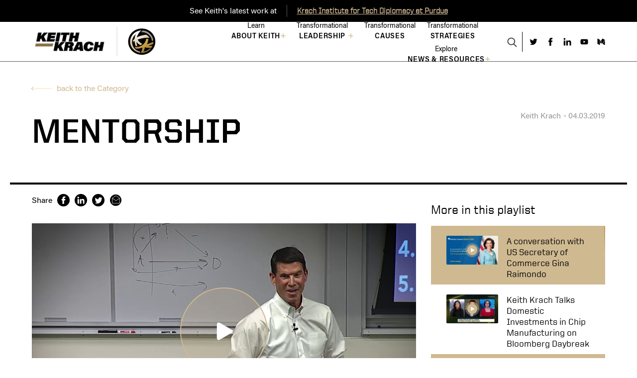

--- FILE ---
content_type: text/html; charset=UTF-8
request_url: https://keithkrach.com/videos/playbook-with-concrete-examples/
body_size: 47895
content:
<!DOCTYPE html><html lang="en-US"><head><title>Playbook with concrete examples - Keith Krach Official Website</title><meta charset="utf-8"><meta name="viewport" content="width=device-width, initial-scale=1"><link rel="icon" type="image/png" sizes="32x32" href="https://keithkrach.com/wp-content/themes/keithkrach_light/assets/images/favicon.ico" /> <script data-cfasync="false" data-no-defer="1" data-no-minify="1" data-no-optimize="1">var ewww_webp_supported=!1;function check_webp_feature(A,e){var w;e=void 0!==e?e:function(){},ewww_webp_supported?e(ewww_webp_supported):((w=new Image).onload=function(){ewww_webp_supported=0<w.width&&0<w.height,e&&e(ewww_webp_supported)},w.onerror=function(){e&&e(!1)},w.src="data:image/webp;base64,"+{alpha:"UklGRkoAAABXRUJQVlA4WAoAAAAQAAAAAAAAAAAAQUxQSAwAAAARBxAR/Q9ERP8DAABWUDggGAAAABQBAJ0BKgEAAQAAAP4AAA3AAP7mtQAAAA=="}[A])}check_webp_feature("alpha");</script><script data-cfasync="false" data-no-defer="1" data-no-minify="1" data-no-optimize="1">var Arrive=function(c,w){"use strict";if(c.MutationObserver&&"undefined"!=typeof HTMLElement){var r,a=0,u=(r=HTMLElement.prototype.matches||HTMLElement.prototype.webkitMatchesSelector||HTMLElement.prototype.mozMatchesSelector||HTMLElement.prototype.msMatchesSelector,{matchesSelector:function(e,t){return e instanceof HTMLElement&&r.call(e,t)},addMethod:function(e,t,r){var a=e[t];e[t]=function(){return r.length==arguments.length?r.apply(this,arguments):"function"==typeof a?a.apply(this,arguments):void 0}},callCallbacks:function(e,t){t&&t.options.onceOnly&&1==t.firedElems.length&&(e=[e[0]]);for(var r,a=0;r=e[a];a++)r&&r.callback&&r.callback.call(r.elem,r.elem);t&&t.options.onceOnly&&1==t.firedElems.length&&t.me.unbindEventWithSelectorAndCallback.call(t.target,t.selector,t.callback)},checkChildNodesRecursively:function(e,t,r,a){for(var i,n=0;i=e[n];n++)r(i,t,a)&&a.push({callback:t.callback,elem:i}),0<i.childNodes.length&&u.checkChildNodesRecursively(i.childNodes,t,r,a)},mergeArrays:function(e,t){var r,a={};for(r in e)e.hasOwnProperty(r)&&(a[r]=e[r]);for(r in t)t.hasOwnProperty(r)&&(a[r]=t[r]);return a},toElementsArray:function(e){return e=void 0!==e&&("number"!=typeof e.length||e===c)?[e]:e}}),e=(l.prototype.addEvent=function(e,t,r,a){a={target:e,selector:t,options:r,callback:a,firedElems:[]};return this._beforeAdding&&this._beforeAdding(a),this._eventsBucket.push(a),a},l.prototype.removeEvent=function(e){for(var t,r=this._eventsBucket.length-1;t=this._eventsBucket[r];r--)e(t)&&(this._beforeRemoving&&this._beforeRemoving(t),(t=this._eventsBucket.splice(r,1))&&t.length&&(t[0].callback=null))},l.prototype.beforeAdding=function(e){this._beforeAdding=e},l.prototype.beforeRemoving=function(e){this._beforeRemoving=e},l),t=function(i,n){var o=new e,l=this,s={fireOnAttributesModification:!1};return o.beforeAdding(function(t){var e=t.target;e!==c.document&&e!==c||(e=document.getElementsByTagName("html")[0]);var r=new MutationObserver(function(e){n.call(this,e,t)}),a=i(t.options);r.observe(e,a),t.observer=r,t.me=l}),o.beforeRemoving(function(e){e.observer.disconnect()}),this.bindEvent=function(e,t,r){t=u.mergeArrays(s,t);for(var a=u.toElementsArray(this),i=0;i<a.length;i++)o.addEvent(a[i],e,t,r)},this.unbindEvent=function(){var r=u.toElementsArray(this);o.removeEvent(function(e){for(var t=0;t<r.length;t++)if(this===w||e.target===r[t])return!0;return!1})},this.unbindEventWithSelectorOrCallback=function(r){var a=u.toElementsArray(this),i=r,e="function"==typeof r?function(e){for(var t=0;t<a.length;t++)if((this===w||e.target===a[t])&&e.callback===i)return!0;return!1}:function(e){for(var t=0;t<a.length;t++)if((this===w||e.target===a[t])&&e.selector===r)return!0;return!1};o.removeEvent(e)},this.unbindEventWithSelectorAndCallback=function(r,a){var i=u.toElementsArray(this);o.removeEvent(function(e){for(var t=0;t<i.length;t++)if((this===w||e.target===i[t])&&e.selector===r&&e.callback===a)return!0;return!1})},this},i=new function(){var s={fireOnAttributesModification:!1,onceOnly:!1,existing:!1};function n(e,t,r){return!(!u.matchesSelector(e,t.selector)||(e._id===w&&(e._id=a++),-1!=t.firedElems.indexOf(e._id)))&&(t.firedElems.push(e._id),!0)}var c=(i=new t(function(e){var t={attributes:!1,childList:!0,subtree:!0};return e.fireOnAttributesModification&&(t.attributes=!0),t},function(e,i){e.forEach(function(e){var t=e.addedNodes,r=e.target,a=[];null!==t&&0<t.length?u.checkChildNodesRecursively(t,i,n,a):"attributes"===e.type&&n(r,i)&&a.push({callback:i.callback,elem:r}),u.callCallbacks(a,i)})})).bindEvent;return i.bindEvent=function(e,t,r){t=void 0===r?(r=t,s):u.mergeArrays(s,t);var a=u.toElementsArray(this);if(t.existing){for(var i=[],n=0;n<a.length;n++)for(var o=a[n].querySelectorAll(e),l=0;l<o.length;l++)i.push({callback:r,elem:o[l]});if(t.onceOnly&&i.length)return r.call(i[0].elem,i[0].elem);setTimeout(u.callCallbacks,1,i)}c.call(this,e,t,r)},i},o=new function(){var a={};function i(e,t){return u.matchesSelector(e,t.selector)}var n=(o=new t(function(){return{childList:!0,subtree:!0}},function(e,r){e.forEach(function(e){var t=e.removedNodes,e=[];null!==t&&0<t.length&&u.checkChildNodesRecursively(t,r,i,e),u.callCallbacks(e,r)})})).bindEvent;return o.bindEvent=function(e,t,r){t=void 0===r?(r=t,a):u.mergeArrays(a,t),n.call(this,e,t,r)},o};d(HTMLElement.prototype),d(NodeList.prototype),d(HTMLCollection.prototype),d(HTMLDocument.prototype),d(Window.prototype);var n={};return s(i,n,"unbindAllArrive"),s(o,n,"unbindAllLeave"),n}function l(){this._eventsBucket=[],this._beforeAdding=null,this._beforeRemoving=null}function s(e,t,r){u.addMethod(t,r,e.unbindEvent),u.addMethod(t,r,e.unbindEventWithSelectorOrCallback),u.addMethod(t,r,e.unbindEventWithSelectorAndCallback)}function d(e){e.arrive=i.bindEvent,s(i,e,"unbindArrive"),e.leave=o.bindEvent,s(o,e,"unbindLeave")}}(window,void 0),ewww_webp_supported=!1;function check_webp_feature(e,t){var r;ewww_webp_supported?t(ewww_webp_supported):((r=new Image).onload=function(){ewww_webp_supported=0<r.width&&0<r.height,t(ewww_webp_supported)},r.onerror=function(){t(!1)},r.src="data:image/webp;base64,"+{alpha:"UklGRkoAAABXRUJQVlA4WAoAAAAQAAAAAAAAAAAAQUxQSAwAAAARBxAR/Q9ERP8DAABWUDggGAAAABQBAJ0BKgEAAQAAAP4AAA3AAP7mtQAAAA==",animation:"UklGRlIAAABXRUJQVlA4WAoAAAASAAAAAAAAAAAAQU5JTQYAAAD/////AABBTk1GJgAAAAAAAAAAAAAAAAAAAGQAAABWUDhMDQAAAC8AAAAQBxAREYiI/gcA"}[e])}function ewwwLoadImages(e){if(e){for(var t=document.querySelectorAll(".batch-image img, .image-wrapper a, .ngg-pro-masonry-item a, .ngg-galleria-offscreen-seo-wrapper a"),r=0,a=t.length;r<a;r++)ewwwAttr(t[r],"data-src",t[r].getAttribute("data-webp")),ewwwAttr(t[r],"data-thumbnail",t[r].getAttribute("data-webp-thumbnail"));for(var i=document.querySelectorAll("div.woocommerce-product-gallery__image"),r=0,a=i.length;r<a;r++)ewwwAttr(i[r],"data-thumb",i[r].getAttribute("data-webp-thumb"))}for(var n=document.querySelectorAll("video"),r=0,a=n.length;r<a;r++)ewwwAttr(n[r],"poster",e?n[r].getAttribute("data-poster-webp"):n[r].getAttribute("data-poster-image"));for(var o,l=document.querySelectorAll("img.ewww_webp_lazy_load"),r=0,a=l.length;r<a;r++)e&&(ewwwAttr(l[r],"data-lazy-srcset",l[r].getAttribute("data-lazy-srcset-webp")),ewwwAttr(l[r],"data-srcset",l[r].getAttribute("data-srcset-webp")),ewwwAttr(l[r],"data-lazy-src",l[r].getAttribute("data-lazy-src-webp")),ewwwAttr(l[r],"data-src",l[r].getAttribute("data-src-webp")),ewwwAttr(l[r],"data-orig-file",l[r].getAttribute("data-webp-orig-file")),ewwwAttr(l[r],"data-medium-file",l[r].getAttribute("data-webp-medium-file")),ewwwAttr(l[r],"data-large-file",l[r].getAttribute("data-webp-large-file")),null!=(o=l[r].getAttribute("srcset"))&&!1!==o&&o.includes("R0lGOD")&&ewwwAttr(l[r],"src",l[r].getAttribute("data-lazy-src-webp"))),l[r].className=l[r].className.replace(/\bewww_webp_lazy_load\b/,"");for(var s=document.querySelectorAll(".ewww_webp"),r=0,a=s.length;r<a;r++)e?(ewwwAttr(s[r],"srcset",s[r].getAttribute("data-srcset-webp")),ewwwAttr(s[r],"src",s[r].getAttribute("data-src-webp")),ewwwAttr(s[r],"data-orig-file",s[r].getAttribute("data-webp-orig-file")),ewwwAttr(s[r],"data-medium-file",s[r].getAttribute("data-webp-medium-file")),ewwwAttr(s[r],"data-large-file",s[r].getAttribute("data-webp-large-file")),ewwwAttr(s[r],"data-large_image",s[r].getAttribute("data-webp-large_image")),ewwwAttr(s[r],"data-src",s[r].getAttribute("data-webp-src"))):(ewwwAttr(s[r],"srcset",s[r].getAttribute("data-srcset-img")),ewwwAttr(s[r],"src",s[r].getAttribute("data-src-img"))),s[r].className=s[r].className.replace(/\bewww_webp\b/,"ewww_webp_loaded");window.jQuery&&jQuery.fn.isotope&&jQuery.fn.imagesLoaded&&(jQuery(".fusion-posts-container-infinite").imagesLoaded(function(){jQuery(".fusion-posts-container-infinite").hasClass("isotope")&&jQuery(".fusion-posts-container-infinite").isotope()}),jQuery(".fusion-portfolio:not(.fusion-recent-works) .fusion-portfolio-wrapper").imagesLoaded(function(){jQuery(".fusion-portfolio:not(.fusion-recent-works) .fusion-portfolio-wrapper").isotope()}))}function ewwwWebPInit(e){ewwwLoadImages(e),ewwwNggLoadGalleries(e),document.arrive(".ewww_webp",function(){ewwwLoadImages(e)}),document.arrive(".ewww_webp_lazy_load",function(){ewwwLoadImages(e)}),document.arrive("videos",function(){ewwwLoadImages(e)}),"loading"==document.readyState?document.addEventListener("DOMContentLoaded",ewwwJSONParserInit):("undefined"!=typeof galleries&&ewwwNggParseGalleries(e),ewwwWooParseVariations(e))}function ewwwAttr(e,t,r){null!=r&&!1!==r&&e.setAttribute(t,r)}function ewwwJSONParserInit(){"undefined"!=typeof galleries&&check_webp_feature("alpha",ewwwNggParseGalleries),check_webp_feature("alpha",ewwwWooParseVariations)}function ewwwWooParseVariations(e){if(e)for(var t=document.querySelectorAll("form.variations_form"),r=0,a=t.length;r<a;r++){var i=t[r].getAttribute("data-product_variations"),n=!1;try{for(var o in i=JSON.parse(i))void 0!==i[o]&&void 0!==i[o].image&&(void 0!==i[o].image.src_webp&&(i[o].image.src=i[o].image.src_webp,n=!0),void 0!==i[o].image.srcset_webp&&(i[o].image.srcset=i[o].image.srcset_webp,n=!0),void 0!==i[o].image.full_src_webp&&(i[o].image.full_src=i[o].image.full_src_webp,n=!0),void 0!==i[o].image.gallery_thumbnail_src_webp&&(i[o].image.gallery_thumbnail_src=i[o].image.gallery_thumbnail_src_webp,n=!0),void 0!==i[o].image.thumb_src_webp&&(i[o].image.thumb_src=i[o].image.thumb_src_webp,n=!0));n&&ewwwAttr(t[r],"data-product_variations",JSON.stringify(i))}catch(e){}}}function ewwwNggParseGalleries(e){if(e)for(var t in galleries){var r=galleries[t];galleries[t].images_list=ewwwNggParseImageList(r.images_list)}}function ewwwNggLoadGalleries(e){e&&document.addEventListener("ngg.galleria.themeadded",function(e,t){window.ngg_galleria._create_backup=window.ngg_galleria.create,window.ngg_galleria.create=function(e,t){var r=$(e).data("id");return galleries["gallery_"+r].images_list=ewwwNggParseImageList(galleries["gallery_"+r].images_list),window.ngg_galleria._create_backup(e,t)}})}function ewwwNggParseImageList(e){for(var t in e){var r=e[t];if(void 0!==r["image-webp"]&&(e[t].image=r["image-webp"],delete e[t]["image-webp"]),void 0!==r["thumb-webp"]&&(e[t].thumb=r["thumb-webp"],delete e[t]["thumb-webp"]),void 0!==r.full_image_webp&&(e[t].full_image=r.full_image_webp,delete e[t].full_image_webp),void 0!==r.srcsets)for(var a in r.srcsets)nggSrcset=r.srcsets[a],void 0!==r.srcsets[a+"-webp"]&&(e[t].srcsets[a]=r.srcsets[a+"-webp"],delete e[t].srcsets[a+"-webp"]);if(void 0!==r.full_srcsets)for(var i in r.full_srcsets)nggFSrcset=r.full_srcsets[i],void 0!==r.full_srcsets[i+"-webp"]&&(e[t].full_srcsets[i]=r.full_srcsets[i+"-webp"],delete e[t].full_srcsets[i+"-webp"])}return e}check_webp_feature("alpha",ewwwWebPInit);</script><meta name='robots' content='index, follow, max-image-preview:large, max-snippet:-1, max-video-preview:-1' /><link rel="canonical" href="https://keithkrach.com/videos/playbook-with-concrete-examples/" /><meta property="og:locale" content="en_US" /><meta property="og:type" content="article" /><meta property="og:title" content="Playbook with concrete examples - Keith Krach Official Website" /><meta property="og:url" content="https://keithkrach.com/videos/playbook-with-concrete-examples/" /><meta property="og:site_name" content="Keith Krach Official Website" /><meta property="article:modified_time" content="2022-07-28T10:52:46+00:00" /><meta name="twitter:card" content="summary_large_image" /> <script type="application/ld+json" class="yoast-schema-graph">{"@context":"https://schema.org","@graph":[{"@type":"WebPage","@id":"https://keithkrach.com/videos/playbook-with-concrete-examples/","url":"https://keithkrach.com/videos/playbook-with-concrete-examples/","name":"Playbook with concrete examples - Keith Krach Official Website","isPartOf":{"@id":"https://keithkrach.com/#website"},"datePublished":"2022-07-07T14:43:51+00:00","dateModified":"2022-07-28T10:52:46+00:00","breadcrumb":{"@id":"https://keithkrach.com/videos/playbook-with-concrete-examples/#breadcrumb"},"inLanguage":"en-US","potentialAction":[{"@type":"ReadAction","target":["https://keithkrach.com/videos/playbook-with-concrete-examples/"]}]},{"@type":"BreadcrumbList","@id":"https://keithkrach.com/videos/playbook-with-concrete-examples/#breadcrumb","itemListElement":[{"@type":"ListItem","position":1,"name":"Home","item":"https://keithkrach.com/"},{"@type":"ListItem","position":2,"name":"Playbook with concrete examples"}]},{"@type":"WebSite","@id":"https://keithkrach.com/#website","url":"https://keithkrach.com/","name":"Keith Krach Official Website","description":"","potentialAction":[{"@type":"SearchAction","target":{"@type":"EntryPoint","urlTemplate":"https://keithkrach.com/?s={search_term_string}"},"query-input":{"@type":"PropertyValueSpecification","valueRequired":true,"valueName":"search_term_string"}}],"inLanguage":"en-US"}]}</script> <link rel='dns-prefetch' href='//keithkrach.com' /><link rel="alternate" title="oEmbed (JSON)" type="application/json+oembed" href="https://keithkrach.com/wp-json/oembed/1.0/embed?url=https%3A%2F%2Fkeithkrach.com%2Fvideos%2Fplaybook-with-concrete-examples%2F" /><link rel="alternate" title="oEmbed (XML)" type="text/xml+oembed" href="https://keithkrach.com/wp-json/oembed/1.0/embed?url=https%3A%2F%2Fkeithkrach.com%2Fvideos%2Fplaybook-with-concrete-examples%2F&#038;format=xml" /><style id='wp-img-auto-sizes-contain-inline-css' type='text/css'>img:is([sizes=auto i],[sizes^="auto," i]){contain-intrinsic-size:3000px 1500px}
/*# sourceURL=wp-img-auto-sizes-contain-inline-css */</style><style id='wp-emoji-styles-inline-css' type='text/css'>img.wp-smiley, img.emoji {
		display: inline !important;
		border: none !important;
		box-shadow: none !important;
		height: 1em !important;
		width: 1em !important;
		margin: 0 0.07em !important;
		vertical-align: -0.1em !important;
		background: none !important;
		padding: 0 !important;
	}
/*# sourceURL=wp-emoji-styles-inline-css */</style><style id='wp-block-library-inline-css' type='text/css'>:root{--wp-block-synced-color:#7a00df;--wp-block-synced-color--rgb:122,0,223;--wp-bound-block-color:var(--wp-block-synced-color);--wp-editor-canvas-background:#ddd;--wp-admin-theme-color:#007cba;--wp-admin-theme-color--rgb:0,124,186;--wp-admin-theme-color-darker-10:#006ba1;--wp-admin-theme-color-darker-10--rgb:0,107,160.5;--wp-admin-theme-color-darker-20:#005a87;--wp-admin-theme-color-darker-20--rgb:0,90,135;--wp-admin-border-width-focus:2px}@media (min-resolution:192dpi){:root{--wp-admin-border-width-focus:1.5px}}.wp-element-button{cursor:pointer}:root .has-very-light-gray-background-color{background-color:#eee}:root .has-very-dark-gray-background-color{background-color:#313131}:root .has-very-light-gray-color{color:#eee}:root .has-very-dark-gray-color{color:#313131}:root .has-vivid-green-cyan-to-vivid-cyan-blue-gradient-background{background:linear-gradient(135deg,#00d084,#0693e3)}:root .has-purple-crush-gradient-background{background:linear-gradient(135deg,#34e2e4,#4721fb 50%,#ab1dfe)}:root .has-hazy-dawn-gradient-background{background:linear-gradient(135deg,#faaca8,#dad0ec)}:root .has-subdued-olive-gradient-background{background:linear-gradient(135deg,#fafae1,#67a671)}:root .has-atomic-cream-gradient-background{background:linear-gradient(135deg,#fdd79a,#004a59)}:root .has-nightshade-gradient-background{background:linear-gradient(135deg,#330968,#31cdcf)}:root .has-midnight-gradient-background{background:linear-gradient(135deg,#020381,#2874fc)}:root{--wp--preset--font-size--normal:16px;--wp--preset--font-size--huge:42px}.has-regular-font-size{font-size:1em}.has-larger-font-size{font-size:2.625em}.has-normal-font-size{font-size:var(--wp--preset--font-size--normal)}.has-huge-font-size{font-size:var(--wp--preset--font-size--huge)}.has-text-align-center{text-align:center}.has-text-align-left{text-align:left}.has-text-align-right{text-align:right}.has-fit-text{white-space:nowrap!important}#end-resizable-editor-section{display:none}.aligncenter{clear:both}.items-justified-left{justify-content:flex-start}.items-justified-center{justify-content:center}.items-justified-right{justify-content:flex-end}.items-justified-space-between{justify-content:space-between}.screen-reader-text{border:0;clip-path:inset(50%);height:1px;margin:-1px;overflow:hidden;padding:0;position:absolute;width:1px;word-wrap:normal!important}.screen-reader-text:focus{background-color:#ddd;clip-path:none;color:#444;display:block;font-size:1em;height:auto;left:5px;line-height:normal;padding:15px 23px 14px;text-decoration:none;top:5px;width:auto;z-index:100000}html :where(.has-border-color){border-style:solid}html :where([style*=border-top-color]){border-top-style:solid}html :where([style*=border-right-color]){border-right-style:solid}html :where([style*=border-bottom-color]){border-bottom-style:solid}html :where([style*=border-left-color]){border-left-style:solid}html :where([style*=border-width]){border-style:solid}html :where([style*=border-top-width]){border-top-style:solid}html :where([style*=border-right-width]){border-right-style:solid}html :where([style*=border-bottom-width]){border-bottom-style:solid}html :where([style*=border-left-width]){border-left-style:solid}html :where(img[class*=wp-image-]){height:auto;max-width:100%}:where(figure){margin:0 0 1em}html :where(.is-position-sticky){--wp-admin--admin-bar--position-offset:var(--wp-admin--admin-bar--height,0px)}@media screen and (max-width:600px){html :where(.is-position-sticky){--wp-admin--admin-bar--position-offset:0px}}

/*# sourceURL=wp-block-library-inline-css */</style><style id='global-styles-inline-css' type='text/css'>:root{--wp--preset--aspect-ratio--square: 1;--wp--preset--aspect-ratio--4-3: 4/3;--wp--preset--aspect-ratio--3-4: 3/4;--wp--preset--aspect-ratio--3-2: 3/2;--wp--preset--aspect-ratio--2-3: 2/3;--wp--preset--aspect-ratio--16-9: 16/9;--wp--preset--aspect-ratio--9-16: 9/16;--wp--preset--color--black: #000000;--wp--preset--color--cyan-bluish-gray: #abb8c3;--wp--preset--color--white: #ffffff;--wp--preset--color--pale-pink: #f78da7;--wp--preset--color--vivid-red: #cf2e2e;--wp--preset--color--luminous-vivid-orange: #ff6900;--wp--preset--color--luminous-vivid-amber: #fcb900;--wp--preset--color--light-green-cyan: #7bdcb5;--wp--preset--color--vivid-green-cyan: #00d084;--wp--preset--color--pale-cyan-blue: #8ed1fc;--wp--preset--color--vivid-cyan-blue: #0693e3;--wp--preset--color--vivid-purple: #9b51e0;--wp--preset--gradient--vivid-cyan-blue-to-vivid-purple: linear-gradient(135deg,rgb(6,147,227) 0%,rgb(155,81,224) 100%);--wp--preset--gradient--light-green-cyan-to-vivid-green-cyan: linear-gradient(135deg,rgb(122,220,180) 0%,rgb(0,208,130) 100%);--wp--preset--gradient--luminous-vivid-amber-to-luminous-vivid-orange: linear-gradient(135deg,rgb(252,185,0) 0%,rgb(255,105,0) 100%);--wp--preset--gradient--luminous-vivid-orange-to-vivid-red: linear-gradient(135deg,rgb(255,105,0) 0%,rgb(207,46,46) 100%);--wp--preset--gradient--very-light-gray-to-cyan-bluish-gray: linear-gradient(135deg,rgb(238,238,238) 0%,rgb(169,184,195) 100%);--wp--preset--gradient--cool-to-warm-spectrum: linear-gradient(135deg,rgb(74,234,220) 0%,rgb(151,120,209) 20%,rgb(207,42,186) 40%,rgb(238,44,130) 60%,rgb(251,105,98) 80%,rgb(254,248,76) 100%);--wp--preset--gradient--blush-light-purple: linear-gradient(135deg,rgb(255,206,236) 0%,rgb(152,150,240) 100%);--wp--preset--gradient--blush-bordeaux: linear-gradient(135deg,rgb(254,205,165) 0%,rgb(254,45,45) 50%,rgb(107,0,62) 100%);--wp--preset--gradient--luminous-dusk: linear-gradient(135deg,rgb(255,203,112) 0%,rgb(199,81,192) 50%,rgb(65,88,208) 100%);--wp--preset--gradient--pale-ocean: linear-gradient(135deg,rgb(255,245,203) 0%,rgb(182,227,212) 50%,rgb(51,167,181) 100%);--wp--preset--gradient--electric-grass: linear-gradient(135deg,rgb(202,248,128) 0%,rgb(113,206,126) 100%);--wp--preset--gradient--midnight: linear-gradient(135deg,rgb(2,3,129) 0%,rgb(40,116,252) 100%);--wp--preset--font-size--small: 13px;--wp--preset--font-size--medium: 20px;--wp--preset--font-size--large: 36px;--wp--preset--font-size--x-large: 42px;--wp--preset--spacing--20: 0.44rem;--wp--preset--spacing--30: 0.67rem;--wp--preset--spacing--40: 1rem;--wp--preset--spacing--50: 1.5rem;--wp--preset--spacing--60: 2.25rem;--wp--preset--spacing--70: 3.38rem;--wp--preset--spacing--80: 5.06rem;--wp--preset--shadow--natural: 6px 6px 9px rgba(0, 0, 0, 0.2);--wp--preset--shadow--deep: 12px 12px 50px rgba(0, 0, 0, 0.4);--wp--preset--shadow--sharp: 6px 6px 0px rgba(0, 0, 0, 0.2);--wp--preset--shadow--outlined: 6px 6px 0px -3px rgb(255, 255, 255), 6px 6px rgb(0, 0, 0);--wp--preset--shadow--crisp: 6px 6px 0px rgb(0, 0, 0);}:where(.is-layout-flex){gap: 0.5em;}:where(.is-layout-grid){gap: 0.5em;}body .is-layout-flex{display: flex;}.is-layout-flex{flex-wrap: wrap;align-items: center;}.is-layout-flex > :is(*, div){margin: 0;}body .is-layout-grid{display: grid;}.is-layout-grid > :is(*, div){margin: 0;}:where(.wp-block-columns.is-layout-flex){gap: 2em;}:where(.wp-block-columns.is-layout-grid){gap: 2em;}:where(.wp-block-post-template.is-layout-flex){gap: 1.25em;}:where(.wp-block-post-template.is-layout-grid){gap: 1.25em;}.has-black-color{color: var(--wp--preset--color--black) !important;}.has-cyan-bluish-gray-color{color: var(--wp--preset--color--cyan-bluish-gray) !important;}.has-white-color{color: var(--wp--preset--color--white) !important;}.has-pale-pink-color{color: var(--wp--preset--color--pale-pink) !important;}.has-vivid-red-color{color: var(--wp--preset--color--vivid-red) !important;}.has-luminous-vivid-orange-color{color: var(--wp--preset--color--luminous-vivid-orange) !important;}.has-luminous-vivid-amber-color{color: var(--wp--preset--color--luminous-vivid-amber) !important;}.has-light-green-cyan-color{color: var(--wp--preset--color--light-green-cyan) !important;}.has-vivid-green-cyan-color{color: var(--wp--preset--color--vivid-green-cyan) !important;}.has-pale-cyan-blue-color{color: var(--wp--preset--color--pale-cyan-blue) !important;}.has-vivid-cyan-blue-color{color: var(--wp--preset--color--vivid-cyan-blue) !important;}.has-vivid-purple-color{color: var(--wp--preset--color--vivid-purple) !important;}.has-black-background-color{background-color: var(--wp--preset--color--black) !important;}.has-cyan-bluish-gray-background-color{background-color: var(--wp--preset--color--cyan-bluish-gray) !important;}.has-white-background-color{background-color: var(--wp--preset--color--white) !important;}.has-pale-pink-background-color{background-color: var(--wp--preset--color--pale-pink) !important;}.has-vivid-red-background-color{background-color: var(--wp--preset--color--vivid-red) !important;}.has-luminous-vivid-orange-background-color{background-color: var(--wp--preset--color--luminous-vivid-orange) !important;}.has-luminous-vivid-amber-background-color{background-color: var(--wp--preset--color--luminous-vivid-amber) !important;}.has-light-green-cyan-background-color{background-color: var(--wp--preset--color--light-green-cyan) !important;}.has-vivid-green-cyan-background-color{background-color: var(--wp--preset--color--vivid-green-cyan) !important;}.has-pale-cyan-blue-background-color{background-color: var(--wp--preset--color--pale-cyan-blue) !important;}.has-vivid-cyan-blue-background-color{background-color: var(--wp--preset--color--vivid-cyan-blue) !important;}.has-vivid-purple-background-color{background-color: var(--wp--preset--color--vivid-purple) !important;}.has-black-border-color{border-color: var(--wp--preset--color--black) !important;}.has-cyan-bluish-gray-border-color{border-color: var(--wp--preset--color--cyan-bluish-gray) !important;}.has-white-border-color{border-color: var(--wp--preset--color--white) !important;}.has-pale-pink-border-color{border-color: var(--wp--preset--color--pale-pink) !important;}.has-vivid-red-border-color{border-color: var(--wp--preset--color--vivid-red) !important;}.has-luminous-vivid-orange-border-color{border-color: var(--wp--preset--color--luminous-vivid-orange) !important;}.has-luminous-vivid-amber-border-color{border-color: var(--wp--preset--color--luminous-vivid-amber) !important;}.has-light-green-cyan-border-color{border-color: var(--wp--preset--color--light-green-cyan) !important;}.has-vivid-green-cyan-border-color{border-color: var(--wp--preset--color--vivid-green-cyan) !important;}.has-pale-cyan-blue-border-color{border-color: var(--wp--preset--color--pale-cyan-blue) !important;}.has-vivid-cyan-blue-border-color{border-color: var(--wp--preset--color--vivid-cyan-blue) !important;}.has-vivid-purple-border-color{border-color: var(--wp--preset--color--vivid-purple) !important;}.has-vivid-cyan-blue-to-vivid-purple-gradient-background{background: var(--wp--preset--gradient--vivid-cyan-blue-to-vivid-purple) !important;}.has-light-green-cyan-to-vivid-green-cyan-gradient-background{background: var(--wp--preset--gradient--light-green-cyan-to-vivid-green-cyan) !important;}.has-luminous-vivid-amber-to-luminous-vivid-orange-gradient-background{background: var(--wp--preset--gradient--luminous-vivid-amber-to-luminous-vivid-orange) !important;}.has-luminous-vivid-orange-to-vivid-red-gradient-background{background: var(--wp--preset--gradient--luminous-vivid-orange-to-vivid-red) !important;}.has-very-light-gray-to-cyan-bluish-gray-gradient-background{background: var(--wp--preset--gradient--very-light-gray-to-cyan-bluish-gray) !important;}.has-cool-to-warm-spectrum-gradient-background{background: var(--wp--preset--gradient--cool-to-warm-spectrum) !important;}.has-blush-light-purple-gradient-background{background: var(--wp--preset--gradient--blush-light-purple) !important;}.has-blush-bordeaux-gradient-background{background: var(--wp--preset--gradient--blush-bordeaux) !important;}.has-luminous-dusk-gradient-background{background: var(--wp--preset--gradient--luminous-dusk) !important;}.has-pale-ocean-gradient-background{background: var(--wp--preset--gradient--pale-ocean) !important;}.has-electric-grass-gradient-background{background: var(--wp--preset--gradient--electric-grass) !important;}.has-midnight-gradient-background{background: var(--wp--preset--gradient--midnight) !important;}.has-small-font-size{font-size: var(--wp--preset--font-size--small) !important;}.has-medium-font-size{font-size: var(--wp--preset--font-size--medium) !important;}.has-large-font-size{font-size: var(--wp--preset--font-size--large) !important;}.has-x-large-font-size{font-size: var(--wp--preset--font-size--x-large) !important;}
/*# sourceURL=global-styles-inline-css */</style><style id='classic-theme-styles-inline-css' type='text/css'>/*! This file is auto-generated */
.wp-block-button__link{color:#fff;background-color:#32373c;border-radius:9999px;box-shadow:none;text-decoration:none;padding:calc(.667em + 2px) calc(1.333em + 2px);font-size:1.125em}.wp-block-file__button{background:#32373c;color:#fff;text-decoration:none}
/*# sourceURL=/wp-includes/css/classic-themes.min.css */</style><link rel='stylesheet' id='main-css' href='https://keithkrach.com/wp-content/cache/autoptimize/css/autoptimize_single_545fd111b4efee940fabe6a813b330de.css?ver=1.3' type='text/css' media='all' /><style id='has-inline-styles-inline-css' type='text/css'>.has-social-placeholder {display: none;height: 0;width: 0;overflow: hidden;}.has-inline-text { background-color: #ffefb1; color: #000000; }.has-inline-text:hover { background-color: #fcd63c; color: #000000; }
/*# sourceURL=has-inline-styles-inline-css */</style> <script type="text/javascript" src="https://keithkrach.com/wp-includes/js/jquery/jquery.min.js?ver=3.7.1" id="jquery-core-js"></script> <script defer type="text/javascript" src="https://keithkrach.com/wp-includes/js/jquery/jquery-migrate.min.js?ver=3.4.1" id="jquery-migrate-js"></script> <script defer type="text/javascript" src="https://keithkrach.com/wp-content/themes/keithkrach_light/assets/js/vendor/jquery.matchHeight-min.js?ver=1.3" id="vendor/jquery.matchHeight-min-js"></script> <script defer type="text/javascript" src="https://keithkrach.com/wp-content/themes/keithkrach_light/assets/js/vendor/jquery.fancybox.min.js?ver=1.3" id="vendor/jquery.fancybox.min-js"></script> <script defer type="text/javascript" src="https://keithkrach.com/wp-content/themes/keithkrach_light/assets/js/vendor/gsap.min.js?ver=1.3" id="vendor/gsap.min-js"></script> <script defer type="text/javascript" src="https://keithkrach.com/wp-content/themes/keithkrach_light/assets/js/vendor/locomotive-scroll.min.js?ver=1.3" id="vendor/locomotive-scroll.min-js"></script> <script defer type="text/javascript" src="https://keithkrach.com/wp-content/themes/keithkrach_light/assets/js/vendor/perfect-scrollbar.min.js?ver=1.3" id="vendor/perfect-scrollbar.min-js"></script> <script defer type="text/javascript" src="https://keithkrach.com/wp-content/themes/keithkrach_light/assets/js/vendor/ScrollTrigger.min.js?ver=1.3" id="vendor/ScrollTrigger.min-js"></script> <script defer type="text/javascript" src="https://keithkrach.com/wp-content/cache/autoptimize/js/autoptimize_single_c5e99eb87cdf0b4e7386a94b4142042d.js?ver=1.3" id="vendor/swiper-bundle-js"></script> <script defer type="text/javascript" src="https://keithkrach.com/wp-content/themes/keithkrach_light/assets/js/vendor/imagesloaded.pkgd.min.js?ver=1.3" id="vendor/imagesloaded.pkgd.min-js"></script> <script defer type="text/javascript" src="https://keithkrach.com/wp-content/themes/keithkrach_light/assets/js/vendor/masonry.pkgd.min.js?ver=1.3" id="vendor/masonry.pkgd.min-js"></script> <script defer type="text/javascript" src="https://keithkrach.com/wp-content/cache/autoptimize/js/autoptimize_single_8be9036689b63a902daf214588e6b93c.js?ver=1.3" id="general-js"></script> <script defer type="text/javascript" src="https://keithkrach.com/wp-content/cache/autoptimize/js/autoptimize_single_7ed1fb90cbe3c4925310f0562b70f13b.js?ver=1.3" id="bio-timeline-js"></script> <script defer type="text/javascript" src="https://keithkrach.com/wp-content/cache/autoptimize/js/autoptimize_single_91b5fcfacaff45d132d29b035d9f1034.js?ver=1.3" id="bio-anchor-navigation-js"></script> <script defer type="text/javascript" src="https://keithkrach.com/wp-content/cache/autoptimize/js/autoptimize_single_a59e863dd5e94955e1538d2e500355b8.js?ver=1.3" id="department-block-js"></script> <script defer type="text/javascript" src="https://keithkrach.com/wp-content/cache/autoptimize/js/autoptimize_single_94720349339296e87d2b75ac1f0c52df.js?ver=1.3" id="header-js"></script> <script defer type="text/javascript" src="https://keithkrach.com/wp-content/cache/autoptimize/js/autoptimize_single_ef029780eacb4fafc72911a0ee3a6bdf.js?ver=1.3" id="listing-filters-js"></script> <script defer id="quotes-grid-js-extra" src="[data-uri]"></script> <script defer type="text/javascript" src="https://keithkrach.com/wp-content/cache/autoptimize/js/autoptimize_single_9be02ee9928bcb8d78e6c9b08268522c.js?ver=1.3" id="quotes-grid-js"></script> <script defer type="text/javascript" src="https://keithkrach.com/wp-content/cache/autoptimize/js/autoptimize_single_0b328d3717e86bb662744a6c4e349d92.js?ver=1.3" id="sliders-js"></script> <script defer type="text/javascript" src="https://keithkrach.com/wp-content/cache/autoptimize/js/autoptimize_single_df709da6a62b51e7ab287ce2e1babed9.js?ver=1.3" id="timeline-scroll-js"></script> <script defer type="text/javascript" src="https://keithkrach.com/wp-content/cache/autoptimize/js/autoptimize_single_2b9962ca8ad92c94dfa1665e18181488.js?ver=1.3" id="timeline-scroll-block-js"></script> <script defer type="text/javascript" src="https://keithkrach.com/wp-content/cache/autoptimize/js/autoptimize_single_583d22a3655e380daa8eb174b3844109.js?ver=1.3" id="video-iframe-js"></script> <script defer type="text/javascript" src="https://keithkrach.com/wp-content/cache/autoptimize/js/autoptimize_single_65e05e062757c723b352a3fe6d2cc1d4.js?ver=1.3" id="podcast-player-js"></script> <script defer type="text/javascript" src="https://keithkrach.com/wp-content/cache/autoptimize/js/autoptimize_single_2ac1dab8c882e5f15b9bf0c062261bca.js?ver=1.3" id="hover-preview-js"></script> <script defer type="text/javascript" src="https://keithkrach.com/wp-content/cache/autoptimize/js/autoptimize_single_149c55ff9593d31e65daa2fa8732be74.js?ver=1.3" id="search-listing-js"></script> <script defer type="text/javascript" src="https://keithkrach.com/wp-content/cache/autoptimize/js/autoptimize_single_b94718a78a73fa29ede88330203390ed.js?ver=1.3" id="feed-js"></script> <link rel="https://api.w.org/" href="https://keithkrach.com/wp-json/" /><link rel="EditURI" type="application/rsd+xml" title="RSD" href="https://keithkrach.com/xmlrpc.php?rsd" /><link rel='shortlink' href='https://keithkrach.com/?p=6164' /> <noscript><style>.lazyload[data-src]{display:none !important;}</style></noscript><style>.lazyload{background-image:none !important;}.lazyload:before{background-image:none !important;}</style> <script defer src="[data-uri]"></script> <style>img.alignright {float:right; margin:0 0 1em 1em!important}
img.alignleft {float:left; margin:0 1em 1em 0!important}
img.aligncenter {display: block; margin-left: auto; margin-right: auto}
a img.alignright {float:right; margin:0 0 1em 1em!important}
a img.alignleft {float:left; margin:0 1em 1em 0!important}
a img.aligncenter {display: block; margin-left: auto; margin-right: auto}
iframe.pdf{width: 100%; max-width: 100%!important; height: 80vh;}
.text-editor__content .gallery-item img{height:auto}.gallery-columns-2{display:flex;flex-wrap:wrap;gap:20px}.gallery-columns-2 br{display:none}.gallery-columns-2 .gallery-item{width:calc(50% - 10px) !important}@media(max-width: 600px){.gallery-columns-2 .gallery-item{width:100% !important}}.gallery-columns-2 .gallery-item img{border:none!important}
a span{
    cursor: pointer;}</style> <script defer src="[data-uri]"></script><link rel='stylesheet' id='simpleBanner-css' href='https://keithkrach.com/wp-content/cache/autoptimize/css/autoptimize_single_84a074d29fc32dad744a6c0b42395f87.css?ver=1.0' type='text/css' media='all' /><link rel='stylesheet' id='slideInBanner-css' href='https://keithkrach.com/wp-content/cache/autoptimize/css/autoptimize_single_15cccf0ebeb40913c666aeaf824f1f0a.css?ver=1.0' type='text/css' media='all' /><link rel='stylesheet' id='slideInBanner2-css' href='https://keithkrach.com/wp-content/cache/autoptimize/css/autoptimize_single_013a5c62ba795944e80996351cd94f34.css?ver=1.0' type='text/css' media='all' /></head><body class="wp-singular video-template-default single single-video postid-6164 wp-theme-keithkrach_light banner-active has-body"><div id="simple-banner" class="simple-banner" style="background:#000000"><div class="simple-banner-text" style="color:#FFFFFF">See Keith's latest work at <a href="https://Techdiplomacy.org">Krach Institute for Tech Diplomacy at Purdue</a></div></div> <noscript><iframe src="https://www.googletagmanager.com/ns.html?id=GTM-KP8WD8J"
height="0" width="0" style="display:none;visibility:hidden"></iframe></noscript> <svg aria-hidden="true" class="icon-sprite" style="position: absolute; width: 0; height: 0; overflow: hidden;" version="1.1" xmlns="http://www.w3.org/2000/svg" xmlns:xlink="http://www.w3.org/1999/xlink"> <defs> <symbol id="icon-facebook" viewBox="0 0 18 32"> <path d="M1.511 17.043h3.472v14.441c0 0.285 0.229 0.516 0.511 0.516h5.887c0.282 0 0.511-0.231 0.511-0.516v-14.373h3.991c0.26 0 0.478-0.197 0.507-0.457l0.606-5.316c0.017-0.146-0.029-0.293-0.126-0.402s-0.236-0.173-0.381-0.173h-4.597v-3.333c0-1.005 0.535-1.514 1.591-1.514 0.15 0 3.006 0 3.006 0 0.282 0 0.511-0.231 0.511-0.516v-4.88c0-0.285-0.229-0.516-0.511-0.516h-4.143c-0.029-0.001-0.094-0.004-0.19-0.004-0.719 0-3.217 0.143-5.191 1.977-2.187 2.033-1.883 4.467-1.81 4.889v3.897h-3.645c-0.282 0-0.511 0.231-0.511 0.516v5.248c0 0.285 0.229 0.516 0.511 0.516z"></path> </symbol> <symbol id="icon-linkedin" viewBox="0 0 34 32"> <path d="M1.141 3.843c0-2.121 1.721-3.843 3.843-3.843 2.12 0 3.841 1.721 3.843 3.843 0 2.121-1.721 3.879-3.843 3.879s-3.843-1.757-3.843-3.879zM33.133 32v-0.001h0.008v-11.736c0-5.741-1.236-10.164-7.948-10.164-3.227 0-5.392 1.771-6.276 3.449h-0.093v-2.913h-6.364v21.364h6.627v-10.579c0-2.785 0.528-5.479 3.977-5.479 3.399 0 3.449 3.179 3.449 5.657v10.401h6.62zM1.669 10.636h6.635v21.364h-6.635v-21.364z"></path> </symbol> <symbol id="icon-medium" viewBox="0 0 40 32"> <path d="M13.771 30.728c0 1.098-0.81 1.551-1.708 1.098l-9.688-4.918c-0.292-0.141-0.538-0.376-0.739-0.706s-0.303-0.659-0.303-0.983v-24.055c0-0.897 0.53-1.303 1.73-0.697l10.646 5.403c0.154 0.156 0.040-0.918 0.062 24.857zM15.105 8.106l11.125 18.275-11.125-5.613v-12.662zM38.667 8.486v22.241c0 0.352-0.097 0.637-0.293 0.855-0.194 0.218-0.459 0.327-0.792 0.327s-0.66-0.091-0.978-0.275l-9.187-4.643 11.25-18.505zM38.604 5.954c0 0.043-1.781 2.994-5.343 8.851s-5.65 9.289-6.261 10.287l-8.125-13.379 6.75-11.12c0.367-0.613 1.12-0.72 1.626-0.464l11.272 5.698c0.054 0.027 0.082 0.070 0.082 0.126z"></path> </symbol> <symbol id="icon-twitter" viewBox="0 0 41 32"> <path d="M40.007 3.788c-1.445 0.642-2.985 1.068-4.59 1.275 1.651-0.999 2.912-2.57 3.504-4.463-1.54 0.93-3.24 1.588-5.051 1.954-1.462-1.578-3.546-2.555-5.819-2.555-4.41 0-7.961 3.628-7.961 8.076 0 0.64 0.053 1.255 0.185 1.841-6.623-0.327-12.483-3.545-16.42-8.446-0.687 1.209-1.090 2.592-1.090 4.081 0 2.796 1.421 5.275 3.538 6.71-1.28-0.025-2.535-0.401-3.599-0.994 0 0.025 0 0.057 0 0.089 0 3.924 2.761 7.183 6.382 7.934-0.648 0.18-1.355 0.266-2.089 0.266-0.51 0-1.025-0.030-1.508-0.138 1.032 3.198 3.961 5.548 7.444 5.625-2.71 2.149-6.152 3.444-9.877 3.444-0.653 0-1.28-0.029-1.906-0.111 3.529 2.306 7.711 3.623 12.221 3.623 14.659 0 22.673-12.308 22.673-22.976 0-0.357-0.012-0.702-0.029-1.044 1.581-1.137 2.91-2.558 3.993-4.192z"></path> </symbol> <symbol id="icon-youtube" viewBox="0 0 48 32"> <path d="M45.733 5.007c-0.522-1.958-2.054-3.501-3.995-4.029-3.547-0.979-17.738-0.979-17.738-0.979s-14.19 0-17.737 0.941c-1.904 0.527-3.473 2.108-3.995 4.066-0.934 3.576-0.934 10.993-0.934 10.993s0 7.454 0.934 10.993c0.523 1.958 2.054 3.501 3.996 4.028 3.585 0.979 17.737 0.979 17.737 0.979s14.19 0 17.737-0.942c1.942-0.527 3.473-2.070 3.996-4.028 0.933-3.576 0.933-10.993 0.933-10.993s0.037-7.454-0.934-11.030zM19.482 22.852v-13.703l11.8 6.852-11.8 6.852z"></path> </symbol> <symbol id="icon-quotes-square" viewBox="0 0 38 32"> <path d="M8.294 14.546h5.091c1.212 0 2.243 0.424 3.091 1.273s1.273 1.879 1.273 3.091v8.727c0 1.213-0.424 2.243-1.273 3.091s-1.879 1.272-3.091 1.272h-8.728c-1.212 0-2.243-0.424-3.091-1.272s-1.273-1.879-1.273-3.091v-16c0-1.576 0.307-3.080 0.921-4.511s1.443-2.671 2.489-3.716c1.046-1.046 2.284-1.875 3.716-2.489s2.935-0.92 4.511-0.92h1.454c0.394 0 0.735 0.144 1.023 0.432s0.432 0.629 0.432 1.023v2.909c0 0.394-0.144 0.735-0.432 1.023s-0.629 0.432-1.023 0.432h-1.454c-1.606 0-2.977 0.568-4.114 1.704s-1.705 2.508-1.705 4.114v0.727c0 0.606 0.212 1.121 0.636 1.546s0.94 0.636 1.546 0.636zM33.749 14.546c1.212 0 2.243 0.424 3.091 1.273s1.272 1.879 1.272 3.091v8.727c0 1.213-0.424 2.243-1.272 3.091s-1.878 1.272-3.091 1.272h-8.727c-1.212 0-2.242-0.424-3.091-1.272s-1.273-1.879-1.273-3.091v-16c0-1.576 0.307-3.080 0.921-4.511s1.443-2.671 2.489-3.716c1.046-1.046 2.284-1.875 3.715-2.489s2.936-0.92 4.512-0.92h1.454c0.394 0 0.735 0.144 1.023 0.432s0.432 0.629 0.432 1.023v2.909c0 0.394-0.144 0.735-0.432 1.023s-0.629 0.432-1.023 0.432h-1.454c-1.607 0-2.978 0.568-4.114 1.704s-1.704 2.508-1.704 4.114v0.727c0 0.606 0.212 1.121 0.636 1.546s0.939 0.636 1.545 0.636h5.091z"></path> </symbol> <symbol id="icon-more" viewBox="0 0 24 24"> <path d="M12.8571 0.857143V0H11.1429V0.857143H12.8571ZM11.1429 6.85714V7.71429H12.8571V6.85714H11.1429ZM12.8571 17.1429V16.2857H11.1429V17.1429H12.8571ZM11.1429 23.1429V24H12.8571V23.1429H11.1429ZM6.85714 12.8486H7.71429V11.1343H6.85714V12.8486ZM0.857143 11.1343H0V12.8486H0.857143V11.1343ZM23.1429 12.8571H24V11.1429H23.1429V12.8571ZM17.1429 11.1343H16.2857V12.8486H17.1429V11.1343ZM11.1429 0.857143V6.85714H12.8571V0.857143H11.1429ZM11.1429 17.1429V23.1429H12.8571V17.1429H11.1429ZM6.85714 11.1343H0.857143V12.8486H6.85714V11.1343ZM23.1429 11.1429L17.1429 11.1343V12.8486L23.1429 12.8571V11.1429ZM2.82343 4.03543L7.96629 9.17829L9.18 7.96457L4.03714 2.82171L2.82343 4.03543ZM19.9663 2.82171L14.8234 7.96457L16.0371 9.17829L21.18 4.03543L19.9663 2.82171ZM4.03543 21.1783L9.17829 16.0354L7.96457 14.8217L2.82171 19.9646L4.03543 21.1783ZM14.8217 16.0354L19.9646 21.1783L21.1783 19.9646L16.0354 14.8217L14.8217 16.0354Z" fill="#999999"/> </symbol> <symbol id="icon-scroll-down" viewBox="0 0 16 32"> <path d="M8.020 32l-8.020-8.698 2.596-2.519 5.417 5.875 5.385-5.871 2.603 2.512-7.98 8.701zM7.998 0c-0.987 0-1.787 0.821-1.787 1.833s0.8 1.833 1.787 1.833c0.987 0 1.787-0.821 1.787-1.833s-0.8-1.833-1.787-1.833zM7.998 7.332c-0.987 0-1.787 0.821-1.787 1.833s0.8 1.833 1.787 1.833c0.987 0 1.787-0.821 1.787-1.833s-0.8-1.833-1.787-1.833zM7.998 14.664c-0.987 0-1.787 0.821-1.787 1.833s0.8 1.833 1.787 1.833c0.987 0 1.787-0.821 1.787-1.833s-0.8-1.833-1.787-1.833z"></path> </symbol> <symbol id="icon-search" viewBox="0 0 34 32"> <path d="M32.31 29.147l-7.888-7.921c2.028-2.328 3.14-5.257 3.14-8.306 0-7.124-6.003-12.92-13.382-12.92s-13.382 5.796-13.382 12.92c0 7.124 6.003 12.92 13.382 12.92 2.77 0 5.41-0.807 7.667-2.338l7.948 7.981c0.332 0.333 0.779 0.517 1.258 0.517 0.453 0 0.883-0.167 1.21-0.47 0.694-0.644 0.716-1.713 0.048-2.383zM14.179 3.37c5.454 0 9.891 4.284 9.891 9.55s-4.437 9.55-9.891 9.55c-5.454 0-9.891-4.284-9.891-9.55s4.437-9.55 9.891-9.55z"></path> </symbol> <symbol id="icon-video-play-big" width="233" height="232" viewBox="0 0 233 232"> <path d="M87.7956 66.8462L173.035 115.95L87.7956 165.053L87.7956 66.8462Z" stroke="white" stroke-width="2.04315"/> <path d="M231.395 115.949C231.395 179.419 179.826 230.876 116.208 230.876C52.5902 230.876 1.02158 179.419 1.02158 115.949C1.02158 52.4784 52.5902 1.02158 116.208 1.02158C179.826 1.02158 231.395 52.4784 231.395 115.949Z" stroke="white" stroke-width="2.04315"/> </symbol> <symbol id="icon-video-play-solid" viewBox="0 0 32 32"> <path opacity="0.4" d="M28.444 16c0 6.873-5.572 12.444-12.444 12.444s-12.444-5.572-12.444-12.444c0-6.873 5.572-12.444 12.444-12.444s12.444 5.572 12.444 12.444z"></path> <path fill="none" opacity="0.2" stroke-linejoin="miter" stroke-linecap="butt" stroke-miterlimit="4" stroke-width="0.7111" d="M31.644 16c0 8.64-7.004 15.644-15.644 15.644s-15.644-7.004-15.644-15.644c0-8.64 7.004-15.644 15.644-15.644s15.644 7.004 15.644 15.644z"></path> <path d="M24.889 16c0 4.909-3.98 8.889-8.889 8.889s-8.889-3.98-8.889-8.889c0-4.909 3.98-8.889 8.889-8.889s8.889 3.98 8.889 8.889z"></path> <path fill="#fff" style="fill: var(--color2, #fff)" d="M19.73 15.69l-5.689-3.2c-0.11-0.062-0.245-0.060-0.353 0.003s-0.176 0.181-0.176 0.307v6.4c0 0.127 0.067 0.243 0.176 0.307 0.055 0.032 0.117 0.048 0.179 0.048 0.060 0 0.12-0.015 0.174-0.046l5.689-3.2c0.112-0.063 0.181-0.181 0.181-0.31s-0.070-0.247-0.181-0.31z"></path> </symbol> <symbol id="icon-video-play-transparent" viewBox="0 0 32 32"> <path stroke-width="0.6%" fill-opacity="0.2" d="M24.77 16c0 4.844-3.927 8.77-8.77 8.77s-8.77-3.927-8.77-8.77c0-4.844 3.927-8.77 8.77-8.77s8.77 3.927 8.77 8.77z"></path> <path fill="#fff" stroke="transparent" style="fill: var(--color2, #fff)" d="M15.158 14.301c-0.32-0.184-0.58-0.033-0.58 0.336v2.726c0 0.37 0.26 0.52 0.58 0.336l2.38-1.367c0.32-0.184 0.32-0.482 0-0.666l-2.38-1.367z"></path> </symbol> <symbol id="icon-burger" viewBox="0 0 32 32"> <path d="M1.907 3.972h28.186c2.543 0.071 2.543-4.043 0-3.971h-28.186c-2.543-0.072-2.543 4.043 0 3.971z"></path> <path d="M30.093 14.015h-28.186c-2.543-0.071-2.543 4.043 0 3.971h28.186c2.543 0.071 2.543-4.043 0-3.971z"></path> <path d="M30.093 27.957h-28.186c-2.543 0-2.543 4.043 0 4.043h28.186c2.543 0 2.543-4.043 0-4.043z"></path> </symbol> <symbol id="icon-close" viewBox="0 0 32 32"> <path d="M18.932 16l12.46-12.461c0.811-0.811 0.811-2.121 0-2.932s-2.121-0.81-2.931 0l-12.461 12.461-12.46-12.461c-0.811-0.81-2.121-0.81-2.932 0s-0.811 2.121 0 2.932l12.46 12.461-12.46 12.461c-0.811 0.811-0.811 2.121 0 2.931 0.404 0.404 0.935 0.607 1.466 0.607s1.061-0.203 1.466-0.607l12.46-12.461 12.461 12.461c0.404 0.404 0.935 0.607 1.466 0.607s1.061-0.203 1.466-0.607c0.811-0.811 0.811-2.121 0-2.931z"></path> </symbol> <symbol id="icon-link-chain" viewBox="0 0 32 32"> <path fill="url(#chain-gradient)" d="M19.197 2.197c2.929-2.929 7.678-2.929 10.607 0s2.929 7.678 0 10.607l-6.268 6.268c-0.009 0.009-0.019 0.016-0.029 0.024s-0.020 0.014-0.028 0.023c0.296-2.075-0.106-3.496-0.34-4.32-0.058-0.205-0.106-0.372-0.129-0.504l4.143-4.143c1.462-1.462 1.462-3.841 0-5.303s-3.841-1.462-5.303 0l-6.268 6.268c-1.474 1.474-1.411 3.893 0 5.303 0.148 0.148 0.308 0.274 0.473 0.391 0.002 0.118 0.014 0.244 0.025 0.376 0.051 0.579 0.113 1.274-0.498 1.885l-1.144 1.144c-0.538-0.308-1.047-0.684-1.508-1.144-2.749-2.749-3.030-7.577 0-10.607l6.268-6.268zM18.050 11.299c0.538 0.308 1.047 0.684 1.507 1.144 2.811 2.811 2.974 7.633 0 10.607l-6.754 6.754c-2.929 2.929-7.678 2.929-10.607 0s-2.929-7.678 0-10.607l6.754-6.754c0.009-0.009 0.019-0.017 0.029-0.024s0.020-0.014 0.029-0.023c-0.296 2.075 0.106 3.496 0.34 4.32 0.058 0.205 0.105 0.372 0.129 0.504l-4.629 4.629c-1.462 1.462-1.462 3.841 0 5.303s3.841 1.463 5.303 0l6.754-6.754c1.474-1.474 1.411-3.892 0-5.303-0.148-0.148-0.308-0.274-0.473-0.391-0.003-0.118-0.014-0.244-0.025-0.376-0.051-0.579-0.113-1.274 0.498-1.885l1.144-1.144z"></path> <linearGradient id="chain-gradient" x1="9.99999" y1="0" x2="9.99999" y2="20" gradientUnits="userSpaceOnUse"> <stop stop-color="#CFB991" /> <stop offset="1" stop-color="#cfb991" /> </linearGradient> </symbol> <symbol id="icon-play" viewBox="0 0 29 32"> <path d="M5.224 0.706c-2.882-1.655-5.218-0.299-5.218 3.026v24.535c0 3.328 2.336 4.682 5.218 3.029l21.42-12.299c2.883-1.655 2.883-4.338 0-5.993l-21.42-12.298z"></path> </symbol> <symbol id="icon-quotes-round" viewBox="0 0 232 200"> <g opacity="0.4"> <mask id="path-1-inside-1" fill="white"> <path fill-rule="evenodd" clip-rule="evenodd" d="M176.398 200C145.961 200 121.289 175.328 121.289 144.891C121.289 144.877 121.29 144.864 121.29 144.851C121.291 144.839 121.292 144.828 121.292 144.816C121.227 143.207 117.987 55.4105 175.001 13.5484C200.979 -5.52562 199.672 -3.25285 190.421 12.839C181.362 28.5963 164.685 57.6039 158.549 92.7941C164.155 90.8725 170.142 89.7821 176.398 89.7821C206.834 89.7821 231.507 114.454 231.507 144.891C231.507 175.328 206.835 200 176.398 200ZM55.1579 200C24.7216 200 0.0492214 175.328 0.0492214 144.891C0.0492214 144.877 0.0499409 144.864 0.0506417 144.851C0.051307 144.839 0.0519554 144.828 0.0519554 144.816C-0.0118399 143.207 -3.25265 55.4105 53.7608 13.5484C79.7393 -5.52562 78.4327 -3.25284 69.1813 12.8391C60.1223 28.5963 43.4456 57.6039 37.3098 92.7941C42.9152 90.8725 48.9028 89.7821 55.1579 89.7821C85.5947 89.7821 110.267 114.454 110.267 144.891C110.267 175.328 85.5947 200 55.1579 200Z" /> </mask> <path d="M121.29 144.851L118.295 144.684L118.295 144.685L121.29 144.851ZM121.292 144.816H124.292V144.756L124.289 144.696L121.292 144.816ZM175.001 13.5484L173.225 11.1302L173.225 11.1302L175.001 13.5484ZM190.421 12.839L193.022 14.3343V14.3343L190.421 12.839ZM158.549 92.7941L155.594 92.2788L154.723 97.2775L159.522 95.632L158.549 92.7941ZM0.0506417 144.851L-2.94465 144.683L-2.94465 144.683L0.0506417 144.851ZM0.0519554 144.816H3.05196V144.756L3.0496 144.697L0.0519554 144.816ZM53.7608 13.5484L51.9853 11.1302L51.9853 11.1302L53.7608 13.5484ZM69.1813 12.8391L66.5805 11.3438V11.3438L69.1813 12.8391ZM37.3098 92.7941L34.3544 92.2788L33.4828 97.2775L38.2827 95.632L37.3098 92.7941ZM118.289 144.891C118.289 176.984 144.304 203 176.398 203V197C147.618 197 124.289 173.671 124.289 144.891H118.289ZM118.295 144.685C118.295 144.689 118.289 144.782 118.289 144.891H124.289C124.289 144.934 124.288 144.969 124.287 144.992C124.286 145.012 124.285 145.028 124.286 145.018L118.295 144.685ZM118.292 144.816C118.292 144.769 118.293 144.731 118.294 144.709C118.295 144.69 118.296 144.674 118.295 144.684L124.286 145.019C124.286 145.019 124.292 144.925 124.292 144.816H118.292ZM173.225 11.1302C143.887 32.6719 130.2 65.9019 123.818 93.6034C117.426 121.351 118.257 143.998 118.294 144.935L124.289 144.696C124.262 144.024 123.441 121.969 129.665 94.9504C135.9 67.8861 149.101 36.287 176.776 15.9666L173.225 11.1302ZM193.022 14.3343C195.302 10.368 197.2 7.07158 198.286 4.74869C198.799 3.65097 199.3 2.42794 199.435 1.32806C199.501 0.790971 199.545 -0.186418 199.013 -1.15742C198.362 -2.34597 197.234 -2.86653 196.252 -2.97526C195.423 -3.06715 194.665 -2.88397 194.145 -2.71922C193.575 -2.53923 192.984 -2.28001 192.392 -1.98375C191.208 -1.39064 189.752 -0.511387 188.027 0.618148C184.565 2.8858 179.715 6.36533 173.225 11.1302L176.776 15.9666C183.276 11.1945 188.004 7.80532 191.314 5.63743C192.976 4.54919 194.204 3.81894 195.078 3.38143C195.516 3.16238 195.797 3.051 195.954 3.00143C196.159 2.93664 195.98 3.03131 195.592 2.98827C195.051 2.9284 194.227 2.59407 193.751 1.72543C193.562 1.38105 193.503 1.07681 193.484 0.899653C193.464 0.723805 193.478 0.6129 193.48 0.597091C193.482 0.579636 193.465 0.703304 193.351 1.0232C193.243 1.32435 193.08 1.7154 192.85 2.20897C191.9 4.24201 190.166 7.26412 187.82 11.3438L193.022 14.3343ZM161.505 93.3094C167.541 58.693 183.962 30.0929 193.022 14.3343L187.82 11.3438C178.762 27.0997 161.83 56.5148 155.594 92.2788L161.505 93.3094ZM176.398 86.7821C169.79 86.7821 163.474 87.9344 157.577 89.9562L159.522 95.632C164.835 93.8106 170.494 92.7821 176.398 92.7821V86.7821ZM234.507 144.891C234.507 112.797 208.491 86.7821 176.398 86.7821V92.7821C205.178 92.7821 228.507 116.111 228.507 144.891H234.507ZM176.398 203C208.492 203 234.507 176.984 234.507 144.891H228.507C228.507 173.671 205.178 197 176.398 197V203ZM-2.95078 144.891C-2.95078 176.984 23.0648 203 55.1579 203V197C26.3785 197 3.04922 173.671 3.04922 144.891H-2.95078ZM-2.94465 144.683C-2.94497 144.689 -2.95078 144.781 -2.95078 144.891H3.04922C3.04922 144.934 3.04811 144.97 3.04717 144.993C3.04636 145.013 3.0454 145.029 3.04594 145.019L-2.94465 144.683ZM-2.94804 144.816C-2.94804 144.769 -2.9468 144.731 -2.94586 144.709C-2.94505 144.689 -2.94411 144.674 -2.94465 144.683L3.04593 145.019C3.04596 145.019 3.05196 144.925 3.05196 144.816H-2.94804ZM51.9853 11.1302C22.6469 32.6719 8.96091 65.9019 2.57899 93.6034C-3.81349 121.351 -2.9828 143.998 -2.94569 144.934L3.0496 144.697C3.02292 144.024 2.20131 121.969 8.42584 94.9504C14.6609 67.8861 27.8613 36.287 55.5364 15.9666L51.9853 11.1302ZM71.7821 14.3343C74.0624 10.368 75.9607 7.07159 77.046 4.7487C77.5589 3.65098 78.0602 2.42794 78.1952 1.32807C78.2611 0.790976 78.3052 -0.186411 77.7732 -1.15742C77.122 -2.34597 75.9941 -2.86652 75.0126 -2.97525C74.183 -3.06715 73.4257 -2.88397 72.9048 -2.71921C72.3358 -2.53922 71.7444 -2.28001 71.1526 -1.98375C69.9679 -1.39064 68.5119 -0.511384 66.7873 0.61815C63.3249 2.88581 58.475 6.36533 51.9853 11.1302L55.5363 15.9666C62.0359 11.1945 66.7646 7.80533 70.0746 5.63743C71.7362 4.54919 72.9648 3.81894 73.8387 3.38143C74.2762 3.16238 74.5576 3.051 74.7143 3.00144C74.9192 2.93664 74.7405 3.03131 74.352 2.98827C73.8115 2.9284 72.987 2.59407 72.5111 1.72543C72.3225 1.38105 72.2632 1.07681 72.2439 0.899655C72.2247 0.723808 72.2379 0.612904 72.2399 0.597096C72.242 0.579641 72.2252 0.703309 72.1111 1.02321C72.0037 1.32436 71.8406 1.71541 71.61 2.20898C70.6602 4.24202 68.926 7.26413 66.5805 11.3438L71.7821 14.3343ZM40.2652 93.3094C46.3009 58.693 62.7224 30.0929 71.7821 14.3343L66.5805 11.3438C57.5223 27.0997 40.5902 56.5148 34.3544 92.2788L40.2652 93.3094ZM55.1579 86.7821C48.5506 86.7821 42.2347 87.9344 36.3369 89.9563L38.2827 95.632C43.5956 93.8106 49.255 92.7821 55.1579 92.7821V86.7821ZM113.267 144.891C113.267 112.797 87.2515 86.7821 55.1579 86.7821V92.7821C83.9379 92.7821 107.267 116.111 107.267 144.891H113.267ZM55.1579 203C87.2516 203 113.267 176.984 113.267 144.891H107.267C107.267 173.671 83.9379 197 55.1579 197V203Z" fill="url(#paint0_linear)" mask="url(#path-1-inside-1)" /> </g> <defs> <linearGradient id="paint0_linear" x1="116.037" y1="248.514" x2="212.053" y2="1.30667" gradientUnits="userSpaceOnUse"> <stop stop-color="#CFB991" /> <stop offset="1" stop-color="#cfb991" /> </linearGradient> </defs> </symbol> <symbol id="icon-arrow-right" viewBox="0 0 19 32"> <path d="M18.15 14.752l-14.132-14.232c-0.327-0.329-0.763-0.511-1.228-0.511s-0.902 0.181-1.228 0.511l-1.041 1.048c-0.677 0.683-0.677 1.793 0 2.474l11.867 11.951-11.88 11.965c-0.327 0.33-0.507 0.769-0.507 1.237s0.18 0.908 0.507 1.238l1.041 1.048c0.327 0.329 0.763 0.511 1.228 0.511s0.902-0.181 1.228-0.511l14.145-14.245c0.328-0.33 0.508-0.772 0.507-1.241 0.001-0.471-0.179-0.912-0.507-1.242z"></path> </symbol> <symbol id="icon-arrow-right-light" viewBox="0 0 40 15"> <path opacity="0.7" d="M25.516 7.48152L17.3619 15L15 12.5663L20.5075 7.48806L15.0034 2.43997L17.3586 0L25.516 7.48152Z" fill="#CFB991"/> <path opacity="0.4" d="M10.516 7.48152L2.36191 15L0 12.5663L5.50755 7.48806L0.00335693 2.43997L2.35855 0L10.516 7.48152Z" fill="#CFB991"/> <path d="M39.7582 7.48152L31.6041 15L29.2422 12.5663L34.7497 7.48806L29.2455 2.43997L31.6007 0L39.7582 7.48152Z" fill="#CFB991"/> </symbol> <symbol id="icon-drop-down" viewBox="0 0 52 32"> <path d="M28.029 30.445l23.14-23.141c0.536-0.535 0.831-1.25 0.831-2.011s-0.295-1.476-0.831-2.012l-1.704-1.704c-1.11-1.109-2.914-1.109-4.023 0l-19.432 19.432-19.454-19.454c-0.536-0.535-1.25-0.831-2.011-0.831s-1.476 0.296-2.012 0.831l-1.703 1.704c-0.536 0.536-0.831 1.25-0.831 2.012s0.295 1.476 0.831 2.011l23.162 23.163c0.537 0.536 1.255 0.831 2.017 0.829 0.766 0.002 1.483-0.293 2.020-0.829z"></path> </symbol> <symbol id="icon-drop-down-circle" viewBox="0 0 19 19"> <rect x="8.9375" y="5" width="1.125" height="9" fill="#A79571"/> <rect x="5" y="10.0625" width="1.125" height="9" transform="rotate(-90 5 10.0625)" fill="#A79571"/> <circle cx="9.5" cy="9.5" r="9" stroke="#E9E4DB"/> </symbol> <symbol id="icon-mail" viewBox="0 0 32 32"> <path d="M16.566 0.171v-0c-0.343-0.229-0.789-0.229-1.132 0v0l-14.979 9.986c0 0 0 0 0 0-0.284 0.189-0.455 0.508-0.455 0.849v19.973c0 0.564 0.457 1.021 1.021 1.021h29.959c0.564 0 1.021-0.457 1.021-1.021v-19.973c0-0.341-0.171-0.66-0.455-0.849l-14.979-9.986zM16.562 21.845l13.396-8.84v16.953h-27.917v-16.953l13.396 8.84c0.17 0.112 0.366 0.169 0.562 0.169s0.392-0.056 0.562-0.169v0zM2.791 11.054l13.209-8.806 13.209 8.806-13.209 8.716-13.209-8.716z"></path> </symbol> <symbol id="icon-arrow-down" viewBox="0 0 15 11"> <path fill="url(#arrow-down-gradient)" d="M7.51848 10.516L0 2.36191L2.43375 0L7.51194 5.50755L12.56 0.00335693L15 2.35855L7.51848 10.516Z"></path> <linearGradient id="arrow-down-gradient" x1="7.31487" y1="-4.50923" x2="6.86167" y2="18.0414" gradientUnits="userSpaceOnUse"> <stop stop-color="#CFB991" /> <stop offset="1" stop-color="#cfb991" /> </linearGradient> </symbol> <symbol id="icon-arrow-down-new" viewBox="0 0 16 30"> <path opacity="0.7" d="M8.51458 30L0.996094 21.8459L3.42984 19.484L8.50804 24.9916L13.5561 19.4874L15.9961 21.8426L8.51458 30ZM8.49462 0C7.56941 0 6.81956 0.769291 6.81956 1.71849C6.81956 2.66768 7.56941 3.43697 8.49462 3.43697C9.41983 3.43697 10.1697 2.66768 10.1697 1.71849C10.1697 0.769291 9.41983 0 8.49462 0ZM8.49462 6.87394C7.56941 6.87394 6.81956 7.64324 6.81956 8.59243C6.81956 9.54163 7.56941 10.3109 8.49462 10.3109C9.41983 10.3109 10.1697 9.54163 10.1697 8.59243C10.1697 7.64324 9.41983 6.87394 8.49462 6.87394ZM8.49462 13.7479C7.56941 13.7479 6.81956 14.5172 6.81956 15.4664C6.81956 16.4156 7.56941 17.1849 8.49462 17.1849C9.41983 17.1849 10.1697 16.4156 10.1697 15.4664C10.1697 14.5172 9.41983 13.7479 8.49462 13.7479Z" fill="#CFB991"/> </symbol> <symbol id="icon-arrow-down-new-black" viewBox="0 0 16 30"> <path opacity="0.7" d="M7.51848 30L0 21.8459L2.43375 19.484L7.51194 24.9916L12.56 19.4874L15 21.8426L7.51848 30ZM7.49853 0C6.57332 0 5.82346 0.769291 5.82346 1.71849C5.82346 2.66768 6.57332 3.43697 7.49853 3.43697C8.42374 3.43697 9.17359 2.66768 9.17359 1.71849C9.17359 0.769291 8.42374 0 7.49853 0ZM7.49853 6.87394C6.57332 6.87394 5.82346 7.64324 5.82346 8.59243C5.82346 9.54163 6.57332 10.3109 7.49853 10.3109C8.42374 10.3109 9.17359 9.54163 9.17359 8.59243C9.17359 7.64324 8.42374 6.87394 7.49853 6.87394ZM7.49853 13.7479C6.57332 13.7479 5.82346 14.5172 5.82346 15.4664C5.82346 16.4156 6.57332 17.1849 7.49853 17.1849C8.42374 17.1849 9.17359 16.4156 9.17359 15.4664C9.17359 14.5172 8.42374 13.7479 7.49853 13.7479Z" fill="black"/> </symbol> <symbol id="icon-slider-next" viewBox="0 0 46 32"> <path d="M45.093 14.506l-14.033-13.891c-0.401-0.397-0.934-0.614-1.504-0.614s-1.104 0.218-1.504 0.614l-1.274 1.262c-0.4 0.396-0.621 0.925-0.621 1.489s0.221 1.11 0.621 1.506l8.187 8.122-32.866-0c-1.173 0-2.099 0.909-2.099 2.070v1.783c0 1.161 0.927 2.162 2.099 2.162l32.959 0-8.279 8.167c-0.4 0.397-0.621 0.911-0.621 1.475s0.221 1.085 0.621 1.481l1.274 1.258c0.401 0.397 0.934 0.613 1.504 0.613s1.103-0.219 1.504-0.615l14.033-13.891c0.402-0.398 0.622-0.929 0.621-1.493 0.001-0.566-0.219-1.098-0.621-1.495z"></path> </symbol> <symbol id="icon-slider-prev" viewBox="0 0 46 32"> <path d="M0.625 14.506l14.033-13.891c0.401-0.397 0.934-0.614 1.504-0.614s1.104 0.218 1.504 0.614l1.274 1.262c0.4 0.396 0.621 0.925 0.621 1.489s-0.221 1.11-0.621 1.506l-8.187 8.122 32.866-0c1.173 0 2.099 0.909 2.099 2.070v1.783c0 1.161-0.927 2.162-2.099 2.162l-32.959 0 8.279 8.167c0.4 0.397 0.621 0.911 0.621 1.475s-0.221 1.085-0.621 1.481l-1.274 1.258c-0.401 0.397-0.934 0.613-1.504 0.613s-1.103-0.219-1.504-0.615l-14.033-13.891c-0.402-0.398-0.622-0.929-0.621-1.493-0.001-0.566 0.219-1.098 0.621-1.495z"></path> </symbol> <symbol id="icon-sandclock" viewBox="0 0 25 32"> <path d="M12.575 16.879c-0.638 0-1.156-0.393-1.156-0.879-0.114-0.28-1.387-1.119-2.316-1.733-2.459-1.623-5.826-3.847-5.826-6.643v-6.745c0-0.485 0.517-0.879 1.156-0.879s1.156 0.393 1.156 0.879v6.745c0 1.996 2.788 3.837 5.028 5.317 1.808 1.194 3.113 2.056 3.113 3.059 0.002 0.485-0.516 0.879-1.154 0.879z"></path> <path d="M12.568 16.902c-0.636 0-1.152-0.418-1.152-0.901 0-1.004 1.305-1.865 3.113-3.059 2.24-1.48 5.027-3.322 5.027-5.317v-6.745c0-0.485 0.517-0.879 1.156-0.879s1.156 0.393 1.156 0.879v6.745c0 2.796-3.367 5.020-5.824 6.645-0.928 0.614-2.201 1.453-2.324 1.78 0 0.484-0.514 0.853-1.152 0.853z"></path> <path d="M20.705 32c-0.638 0-1.156-0.393-1.156-0.879v-6.745c0-1.996-2.788-3.837-5.028-5.317-1.808-1.194-3.113-2.056-3.113-3.060 0-0.485 0.517-0.879 1.156-0.879s1.156 0.393 1.156 0.879c0.114 0.28 1.387 1.12 2.316 1.734 2.459 1.623 5.824 3.847 5.824 6.643v6.745c0 0.485-0.517 0.879-1.156 0.879z"></path> <path d="M4.433 32c-0.638 0-1.156-0.393-1.156-0.879v-6.745c0-2.797 3.367-5.020 5.824-6.643 0.928-0.614 2.201-1.454 2.324-1.781 0-0.485 0.514-0.854 1.152-0.854 0.636 0 1.152 0.418 1.152 0.902 0 1.004-1.305 1.867-3.113 3.060-2.24 1.48-5.028 3.322-5.028 5.317v6.745c0 0.485-0.517 0.879-1.156 0.879z"></path> <path d="M22.567 1.757h-20.259c-0.638 0-1.156-0.393-1.156-0.879s0.517-0.879 1.156-0.879h20.259c0.638 0 1.156 0.393 1.156 0.879s-0.517 0.879-1.156 0.879z"></path> <path d="M22.567 32h-20.259c-0.638 0-1.156-0.393-1.156-0.879s0.517-0.879 1.156-0.879h20.259c0.638 0 1.156 0.393 1.156 0.879s-0.517 0.879-1.156 0.879z"></path> <path d="M17.162 11.2h-9.6l4.8 3.2 4.8-3.2z"></path> <path stroke-linejoin="round" stroke-linecap="round" stroke-miterlimit="4" stroke-width="0.96" d="M12.362 17.6v8M7.562 11.2h9.6l-4.8 3.2-4.8-3.2z"></path> <path d="M20.361 25.6h-16v4.8h16v-4.8z"></path> </symbol> <symbol id="icon-folder" viewBox="0 0 49 32"> <path d="M46.292 10.577h-34.125c-1.256 0-2.639 1.022-3.081 2.277l-7.732 16.87c-0.443 1.255 0.219 2.277 1.475 2.277h34.124c1.256 0 2.639-1.022 3.081-2.277l7.731-16.869c0.443-1.256-0.219-2.278-1.474-2.278z"></path> <path d="M7.705 12.287c0.681-1.831 2.586-3.202 4.463-3.202h26.514v-2.695c0-1.255-1.022-2.277-2.278-2.277h-20.344c-0.412 0-0.746-0.334-0.746-0.746v-1.090c0-1.255-1.022-2.277-2.278-2.277h-10.758c-1.256 0-2.278 1.022-2.278 2.277v26.822l7.705-16.812z"></path> </symbol> <symbol id="icon-wide-arrow-left" viewBox="0 0 16 32"> <path d="M13.729 0.004c0.53-0.001 1.043 0.185 1.451 0.525 0.23 0.191 0.419 0.427 0.558 0.692s0.225 0.556 0.252 0.854c0.027 0.299-0.004 0.6-0.093 0.886s-0.232 0.553-0.423 0.783l-10.154 12.224 9.791 12.247c0.188 0.233 0.329 0.502 0.414 0.79s0.112 0.59 0.081 0.889c-0.032 0.299-0.122 0.588-0.265 0.852s-0.337 0.496-0.57 0.685c-0.234 0.208-0.509 0.364-0.807 0.46s-0.611 0.129-0.922 0.096c-0.311-0.032-0.611-0.128-0.883-0.283s-0.509-0.364-0.697-0.615l-10.947-13.684c-0.333-0.408-0.516-0.92-0.516-1.448s0.182-1.040 0.516-1.448l11.333-13.684c0.227-0.276 0.516-0.494 0.843-0.637s0.682-0.206 1.038-0.184z"></path> </symbol> <symbol id="icon-wide-arrow-right" viewBox="0 0 16 32"> <path d="M2.271 31.996c-0.53 0.001-1.043-0.184-1.451-0.524-0.23-0.192-0.419-0.427-0.558-0.692s-0.225-0.556-0.252-0.854c-0.027-0.299 0.004-0.6 0.093-0.886s0.232-0.553 0.423-0.783l10.154-12.224-9.791-12.247c-0.188-0.233-0.329-0.502-0.414-0.79s-0.112-0.59-0.081-0.889c0.032-0.299 0.122-0.588 0.265-0.852s0.337-0.496 0.57-0.685c0.234-0.208 0.509-0.364 0.807-0.46s0.611-0.129 0.922-0.097c0.311 0.032 0.611 0.129 0.883 0.283s0.509 0.364 0.697 0.615l10.947 13.684c0.333 0.408 0.516 0.92 0.516 1.448s-0.182 1.040-0.516 1.448l-11.333 13.684c-0.227 0.276-0.516 0.494-0.843 0.637s-0.683 0.206-1.038 0.184z"></path> </symbol> <symbol id="icon-loader" viewBox="0 0 39 32"> <path fill="currentColor" stroke-linejoin="miter" stroke-linecap="butt" stroke-miterlimit="4" stroke-width="0.3636" d="M34.426 15.485l2.849 2.94c0.215 0.209 0.577 0.241 0.786 0.026s0.241-0.577 0.026-0.786l-3.748-3.838c-0.077-0.124-0.277-0.171-0.377-0.194-0.162 0.015-0.286 0.091-0.409 0.168l-3.584 4.018c-0.147 0.177-0.156 0.439-0.041 0.624 0.038 0.062 0.038 0.062 0.077 0.124 0.215 0.209 0.539 0.179 0.748-0.036l2.64-2.919c0.212 5.174-2.35 10.013-6.801 12.772-5.378 3.333-12.422 2.736-17.086-1.475-0.215-0.209-0.539-0.179-0.748 0.036-0.147 0.177-0.156 0.439-0.041 0.624 0.038 0.062 0.038 0.062 0.077 0.124 5.056 4.567 12.624 5.182 18.434 1.58 4.698-2.912 7.478-8.228 7.198-13.788zM29.812 4.313c-5.055-4.567-12.623-5.182-18.434-1.58-4.76 2.95-7.54 8.267-7.26 13.826l-2.849-2.94c-0.215-0.209-0.577-0.241-0.786-0.026s-0.218 0.477-0.103 0.663c0.038 0.062 0.038 0.062 0.077 0.124l3.748 3.838c0.077 0.124 0.277 0.171 0.439 0.156s0.286-0.091 0.409-0.168l3.523-3.98c0.209-0.215 0.179-0.539-0.036-0.748s-0.539-0.179-0.748 0.036l-2.64 2.92c-0.212-5.174 2.35-10.013 6.801-12.772 5.378-3.333 12.422-2.736 17.086 1.475 0.215 0.209 0.539 0.179 0.748-0.036s0.241-0.577 0.026-0.786z"></path> </symbol> <symbol id="icon-closed-mail" viewBox="0 0 50 32"> <path d="M49.778 31.169h-49.778v-29.739l23.378 18.289c0.477 0.477 1.113 0.477 1.59 0.159l24.809-18.607v29.898z"></path> <path d="M47.709 0l-23.537 17.494-22.106-17.494h45.643z"></path> </symbol> <symbol id="icon-masonry" viewBox="0 0 29 32"> <path fill="#262A31" d="M0 10.675h8.698v-10.675h-8.698v10.675zM0 20.56h8.698v-7.908h-8.649l-0.049 7.908zM0 30.84h8.698v-8.303h-8.698v8.303zM10.675 7.908h7.908v-7.908h-7.908v7.908zM10.675 27.677h7.908v-17.792h-7.908v17.792zM20.56 0v12.257h8.698v-12.257h-8.698zM20.56 22.141h8.698v-7.908h-8.698v7.908zM20.56 31.631h8.698v-7.512h-8.698v7.512z"></path> </symbol> <symbol id="icon-grid" viewBox="0 0 32 32"> <path fill="#262A31" d="M18.286 18.286h13.714v13.714h-13.714v-13.714z"></path> <path fill="#262A31" d="M0 0h13.714v13.714h-13.714v-13.714z"></path> <path fill="#262A31" d="M0 18.286h13.714v13.714h-13.714v-13.714z"></path> <path fill="#262A31" d="M18.286 0h13.714v13.714h-13.714v-13.714z"></path> </symbol> <symbol id="icon-arrow-feed" viewBox="0 0 14 14"> <path d="M5.293 12.293L6.707 13.707L13.414 6.99997L6.707 0.292969L5.293 1.70697L9.586 5.99997H0V7.99997H9.586L5.293 12.293Z" fill="black"/> </symbol> <symbol id="icon-play-feed" viewBox="0 0 18 15"> <path d="M15.5467 7.75882L1.32444 0.108832C1.04889 -0.0390673 0.712889 -0.0356673 0.440889 0.115632C0.167111 0.268632 0 0.547431 0 0.850031V16.15C0 16.4526 0.167111 16.7314 0.440889 16.8844C0.579556 16.9609 0.734222 17 0.888889 17C1.03822 17 1.18933 16.9643 1.32444 16.8912L15.5467 9.24121C15.8258 9.08992 16 8.80772 16 8.50002C16 8.19232 15.8258 7.91012 15.5467 7.75882Z" fill="black"/> </symbol> <symbol id="icon-play-feed-white" viewBox="0 0 18 15"> <path d="M15.5467 7.75882L1.32444 0.108832C1.04889 -0.0390673 0.712889 -0.0356673 0.440889 0.115632C0.167111 0.268632 0 0.547431 0 0.850031V16.15C0 16.4526 0.167111 16.7314 0.440889 16.8844C0.579556 16.9609 0.734222 17 0.888889 17C1.03822 17 1.18933 16.9643 1.32444 16.8912L15.5467 9.24121C15.8258 9.08992 16 8.80772 16 8.50002C16 8.19232 15.8258 7.91012 15.5467 7.75882Z" fill="white"/> </symbol> <symbol id="icon-play-feed-big" viewBox="0 0 145 145"> <path d="M54.6354 41.5576L108.229 72.4999L54.6354 103.442L54.6354 41.5576Z" stroke="white"/> <circle cx="72.5" cy="72.5" r="72" stroke="white"/> </symbol> <symbol id="icon-arrow-back" viewBox="0 0 42 9"> <path d="M0.641762 4.85355C0.446499 4.65829 0.446499 4.34171 0.641762 4.14645L3.82374 0.964466C4.019 0.769204 4.33559 0.769204 4.53085 0.964466C4.72611 1.15973 4.72611 1.47631 4.53085 1.67157L1.70242 4.5L4.53085 7.32843C4.72611 7.52369 4.72611 7.84027 4.53085 8.03553C4.33559 8.2308 4.019 8.2308 3.82374 8.03553L0.641762 4.85355ZM41.0078 5L0.995316 5V4L41.0078 4V5Z" fill="#CFB991"/> </symbol> <symbol id="icon-award" viewBox="0 0 37 37" fill="none"> <path d="M35.4068 1.93265C34.2848 1.31456 32.9559 1.18908 31.7379 1.58613C31.5985 1.12582 31.3136 0.722583 30.9262 0.436611C30.5387 0.150939 30.0691 -0.00238332 29.5877 2.80132e-05H7.40494C6.92253 -0.00169081 6.45256 0.151634 6.06401 0.437306C5.67553 0.722978 5.38891 1.12587 5.24681 1.58621C4.03359 1.19363 2.71159 1.31875 1.5936 1.93273C0.468477 2.65671 -0.0634752 3.98879 0.00602484 5.89092C0.160176 9.94117 3.77515 13.1063 6.17206 14.746C7.48235 20.5368 9.97977 24.533 13.5327 26.543H13.5324C13.4608 26.6809 13.4236 26.8342 13.4247 26.9896V30.0312H10.8502C10.4669 30.0298 10.1152 30.2443 9.94078 30.5857L7.38971 35.56C7.23488 35.8694 7.25242 36.2369 7.43582 36.5304C7.62472 36.8233 7.94988 37.0003 8.29914 37H28.6929C29.028 36.9997 29.3415 36.8357 29.5331 36.561C29.7255 36.2891 29.7661 35.9381 29.6408 35.6294L27.5983 30.6626C27.441 30.2782 27.0656 30.0283 26.6503 30.0311H23.5673V27.0279C23.5694 26.8715 23.5294 26.7171 23.4517 26.5813C24.5878 25.9347 25.6087 25.1049 26.4731 24.1248C28.454 21.8992 29.926 18.7345 30.8204 14.7839C32.1994 13.8458 33.4509 12.733 34.5431 11.4728C35.9686 9.94227 36.8326 7.97422 36.994 5.88992C37.0635 3.98787 36.5315 2.65574 35.4139 1.93172L35.4068 1.93265ZM2.04768 5.78194C2.04768 5.01189 2.10927 3.95689 2.72588 3.55638L2.72622 3.55673C3.00871 3.39309 3.33216 3.313 3.6587 3.32571C4.15453 3.34118 4.64518 3.42953 5.11556 3.58732V4.8964V5.38936V5.63585V6.95249L5.16167 7.83048C5.16167 8.31553 5.23117 8.81604 5.27728 9.30905L5.32339 9.7941C5.38498 10.4562 5.46205 11.1187 5.56218 11.7886C3.83551 10.2871 2.09379 8.20042 2.00121 5.81329L2.04768 5.78194ZM25.8946 31.9947L27.1202 34.9748L9.95575 34.9745L11.4973 31.9944L25.8946 31.9947ZM21.5787 29.9768H15.4127V27.9902H21.5787V29.9768ZM28.9549 13.952V13.9905C27.3208 21.452 23.891 25.4945 18.6109 25.9952H18.3797C13.1 25.4947 9.65467 21.4368 8.05952 13.9518C7.80524 12.7967 7.62803 11.6416 7.48902 10.4941C7.44291 10.1631 7.41194 9.83204 7.38097 9.50065L7.38131 9.50099C7.20032 7.56313 7.1205 5.61743 7.14252 3.67173V3.00964V2.85563C7.14252 2.60158 7.14252 2.37813 7.18106 2.17015C7.19276 2.06874 7.27913 1.99242 7.38131 1.99311H29.587C29.6895 1.99483 29.7766 2.06908 29.7948 2.17015V2.85563V2.9481V2.94776C29.9139 6.63058 29.6111 10.3147 28.8933 13.929L28.9549 13.952ZM34.9128 5.78961C34.8202 8.17674 33.0861 10.2634 31.3518 11.7574C31.3518 11.6189 31.3904 11.4803 31.4058 11.3414C31.5676 10.1403 31.6756 8.96979 31.7451 7.84526V7.23679C31.7451 6.8363 31.7606 6.44371 31.7912 6.05867V6.0126V5.62758V3.58693C32.5572 3.27547 33.4147 3.27547 34.1806 3.58693C34.7012 4.10292 34.9517 4.83175 34.8588 5.55841V5.81245" fill="#CFB991"/> </symbol> <symbol id="icon-arrow-back" viewBox="0 0 42 9"> <path d="M0.641762 4.85355C0.446499 4.65829 0.446499 4.34171 0.641762 4.14645L3.82374 0.964466C4.019 0.769204 4.33559 0.769204 4.53085 0.964466C4.72611 1.15973 4.72611 1.47631 4.53085 1.67157L1.70242 4.5L4.53085 7.32843C4.72611 7.52369 4.72611 7.84027 4.53085 8.03553C4.33559 8.2308 4.019 8.2308 3.82374 8.03553L0.641762 4.85355ZM41.0078 5L0.995316 5V4L41.0078 4V5Z" fill="#CFB991"/> </symbol> <symbol id="icon-read-more" width="22" height="28" viewBox="0 0 22 28"> <path d="M1.09737 15.624L3.53713 13.1678L10.4196 20.9112L11.0191 21.5857L11.6169 20.9096L18.4569 13.1728L20.9027 15.6219L11.0255 26.794L1.09737 15.624Z" fill="#CFB991" stroke="#191A1D" stroke-width="1.6"/> <path d="M1.09737 3.62405L3.53713 1.16779L10.4196 8.91116L11.0191 9.5857L11.6169 8.90957L18.4569 1.17278L20.9027 3.62187L11.0255 14.794L1.09737 3.62405Z" fill="#CFB991" stroke="#191A1D" stroke-width="1.6"/> </symbol> <symbol id="icon-tag" viewBox="0 0 40 32"> <path d="M7.675 6.343h5.258l1.419-5.293c0.168-0.628 0.718-1.050 1.368-1.050h4.118c0.303 0 0.565 0.129 0.751 0.371 0.184 0.241 0.242 0.527 0.163 0.821l-1.38 5.153h6.436l1.419-5.293c0.168-0.628 0.718-1.050 1.368-1.050h4.118c0.303 0 0.565 0.129 0.751 0.371 0.184 0.241 0.242 0.527 0.163 0.821l-1.381 5.153h5.111c0.303 0 0.565 0.129 0.751 0.371 0.184 0.241 0.242 0.527 0.163 0.821l-1.125 4.196c-0.169 0.628-0.718 1.050-1.368 1.050h-5.258l-1.724 6.436h5.111c0.305 0 0.566 0.129 0.751 0.37s0.242 0.527 0.163 0.821l-1.124 4.196c-0.169 0.628-0.718 1.049-1.368 1.049h-5.258l-1.419 5.295c-0.169 0.627-0.718 1.050-1.368 1.050h-4.118c-0.303 0-0.565-0.129-0.751-0.37-0.184-0.241-0.242-0.527-0.163-0.821l1.38-5.153h-6.436l-1.419 5.294c-0.168 0.627-0.718 1.050-1.368 1.050h-4.118c-0.304 0-0.565-0.129-0.751-0.37-0.184-0.241-0.242-0.527-0.163-0.821l1.381-5.153h-5.111c-0.303 0-0.565-0.129-0.751-0.37-0.184-0.241-0.242-0.527-0.163-0.821l1.124-4.196c0.168-0.628 0.718-1.049 1.368-1.049h5.257l1.724-6.436h-5.111c-0.303 0-0.565-0.129-0.751-0.371-0.184-0.241-0.242-0.527-0.163-0.821l1.123-4.196c0.168-0.628 0.718-1.050 1.368-1.050l0.002-0.004zM24.081 12.78h-6.436l-1.725 6.436h6.436l1.725-6.436z"></path> </symbol> <symbol id="icon-pause" viewBox="0 0 32 32"> <path d="M6.667 0c-2.944 0-5.333 2.389-5.333 5.333v21.333c0 2.944 2.389 5.333 5.333 5.333s5.333-2.389 5.333-5.333v-21.333c0-2.944-2.389-5.333-5.333-5.333z"></path> <path d="M25.333 0c-2.944 0-5.333 2.389-5.333 5.333v21.333c0 2.944 2.389 5.333 5.333 5.333s5.333-2.389 5.333-5.333v-21.333c0-2.944-2.389-5.333-5.333-5.333z"></path> </symbol> <symbol id="icon-play-simple" viewBox="0 0 32 32"> <path d="M1.74 28.221v-24.522c0-2.843 3.021-4.62 5.331-3.199l21.323 12.261c2.488 1.422 2.488 5.153 0 6.575l-21.323 12.261c-2.31 1.244-5.331-0.533-5.331-3.376z"></path> </symbol> <symbol id="icon-headphones" viewBox="0 0 32 32"> <path d="M16 2.667c-3.536 0-6.928 1.405-9.428 3.905s-3.905 5.892-3.905 9.428v2.667h2.667c0.707 0 1.386 0.281 1.886 0.781s0.781 1.178 0.781 1.886v8c0 0.707-0.281 1.386-0.781 1.886s-1.178 0.781-1.886 0.781h-2.667c-0.707 0-1.386-0.281-1.886-0.781s-0.781-1.178-0.781-1.886v-13.333c0-2.101 0.414-4.182 1.218-6.123s1.983-3.705 3.468-5.191c1.486-1.486 3.25-2.664 5.191-3.468s4.022-1.218 6.123-1.218c2.101 0 4.182 0.414 6.123 1.218s3.705 1.983 5.191 3.468c1.486 1.486 2.664 3.25 3.468 5.191s1.218 4.022 1.218 6.123v13.333c0 0.707-0.281 1.386-0.781 1.886s-1.178 0.781-1.886 0.781h-2.667c-0.707 0-1.386-0.281-1.886-0.781s-0.781-1.178-0.781-1.886v-8c0-0.707 0.281-1.385 0.781-1.886s1.178-0.781 1.886-0.781h2.667v-2.667c0-3.536-1.405-6.928-3.905-9.428s-5.892-3.905-9.428-3.905z"></path> </symbol> <symbol id="icon-close-btn" viewBox="0 0 32 32"> <circle cx="14" cy="14" r="14" fill="#E9E4DB"/> <path fill-rule="evenodd" clip-rule="evenodd" d="M11.7413 12.6768L8.90625 9.81944L9.97569 8.75L13.8969 12.6712C13.9419 12.7162 13.9843 12.7627 14.0241 12.8107C14.0639 12.7627 14.1063 12.7162 14.1513 12.6712L18.0725 8.75L19.1419 9.81944L16.3069 12.6768C15.5268 13.4631 15.5268 14.7314 16.3069 15.5176L19.1419 18.375L18.0725 19.4444L14.1513 15.5232C14.1063 15.4783 14.0639 15.4317 14.0241 15.3837C13.9843 15.4317 13.9419 15.4783 13.8969 15.5232L9.97569 19.4444L8.90625 18.375L11.7413 15.5176C12.5214 14.7314 12.5214 13.4631 11.7413 12.6768Z" fill="black" fill-opacity="0.9"/> </symbol> <symbol id="icon-location-pin" viewBox="0 0 28 32"> <path d="M13.655 0c3.761 0 6.964 1.308 9.608 3.925s3.966 5.778 3.966 9.485c0 3.707-1.322 6.869-3.966 9.485l-7.854 7.721c-0.996 0.979-2.593 0.977-3.587-0.004l-7.816-7.717c-2.671-2.617-4.007-5.778-4.007-9.485s1.336-6.869 4.007-9.485 5.887-3.925 9.649-3.925zM13.615 17.866c1.199 0 2.208-0.409 3.025-1.226 0.845-0.845 1.267-1.847 1.267-3.005s-0.423-2.16-1.267-3.005-1.853-1.267-3.025-1.267c-1.145 0-2.14 0.422-2.985 1.267s-1.267 1.847-1.267 3.005c0 1.158 0.422 2.16 1.267 3.005 0.818 0.818 1.813 1.226 2.985 1.226z"></path> </symbol> <symbol id="icon-volume-default" viewBox="0 0 23 32"> <path stroke-linejoin="round" stroke-linecap="butt" stroke-miterlimit="4" stroke-width="5.8182" d="M20.095 3.636l-8.687 7.49h-8.222v9.639h8.097l8.812 7.598v-24.727z"></path> </symbol> <symbol id="icon-volume-mute" viewBox="0 0 23 32"> <path stroke-linejoin="round" stroke-linecap="butt" stroke-miterlimit="4" stroke-width="5.8182" d="M20.095 3.636l-8.687 7.49h-8.222v9.639h8.097l8.812 7.598v-24.727z"></path> </symbol> <symbol id="icon-rewind-forwards" viewBox="0 0 26 32"> <path d="M0.062 17.076c0.245-2.909 1.51-5.708 3.544-7.826 1.657-1.728 3.574-2.882 5.938-3.571l0.495-0.143-0.027-2.457c-0.014-1.77-0.003-2.451 0.047-2.439 0.037 0.012 2.477 1.514 5.419 3.33 4.038 2.496 5.338 3.324 5.283 3.374-0.105 0.099-10.533 6.905-10.582 6.905-0.019 0-0.038-1.015-0.040-2.253-0.001-1.244-0.027-2.271-0.052-2.29-0.025-0.012-0.297 0.081-0.6 0.205-2.827 1.197-4.805 3.675-5.383 6.727-0.141 0.743-0.146 2.265-0.003 3.045 0.566 3.112 2.717 5.734 5.608 6.851 4.34 1.673 9.215-0.208 11.29-4.35 1.346-2.687 1.269-5.899-0.213-8.454-0.223-0.383-0.279-0.532-0.223-0.588 0.105-0.105 3.123-2.064 3.185-2.064 0.136-0 0.874 1.342 1.24 2.27 0.769 1.936 1.069 3.978 0.873 5.996-0.533 5.601-4.619 10.235-10.083 11.447-1.126 0.249-1.782 0.305-3.162 0.269-1.405-0.030-2.173-0.146-3.342-0.504-2.117-0.635-3.913-1.723-5.493-3.299-2.652-2.658-4.029-6.438-3.718-10.183z"></path> </symbol> <symbol id="icon-rewind-backward" viewBox="0 0 27 32"> <path d="M26.183 17.165c-0.247-2.869-1.501-5.627-3.512-7.713-1.638-1.702-3.531-2.835-5.864-3.51l-0.488-0.14 0.022-2.424c0.011-1.746-0.002-2.417-0.051-2.405-0.037 0.012-2.44 1.498-5.338 3.296-3.978 2.47-5.259 3.29-5.204 3.339 0.104 0.098 10.403 6.79 10.452 6.79 0.018 0 0.036-1.001 0.034-2.222-0.001-1.227 0.022-2.241 0.046-2.259 0.024-0.012 0.293 0.079 0.592 0.201 2.791 1.175 4.747 3.615 5.324 6.624 0.141 0.732 0.149 2.234 0.009 3.004-0.552 3.071-2.668 5.662-5.518 6.77-4.278 1.659-9.090-0.186-11.146-4.268-1.333-2.648-1.264-5.816 0.193-8.339 0.219-0.379 0.274-0.525 0.219-0.58-0.104-0.104-3.085-2.030-3.146-2.030-0.134 0-0.859 1.325-1.219 2.242-0.755 1.911-1.046 3.927-0.849 5.916 0.537 5.524 4.577 10.086 9.969 11.271 1.111 0.243 1.758 0.297 3.12 0.259 1.386-0.032 2.143-0.149 3.296-0.504 2.087-0.631 3.857-1.707 5.412-3.266 2.61-2.627 3.961-6.359 3.646-10.052z"></path> </symbol> </defs> </svg><div class="page-wrap"><header class="header"> <a class="header__logo  nm " href="https://keithkrach.com/"> <img class="header__logo-img lazyload" src="[data-uri]" alt="Keith Krach Official Website" data-src="https://keithkrach.com/wp-content/uploads/2023/01/KK-Logo.png" decoding="async" data-eio-rwidth="2510" data-eio-rheight="671"><noscript><img class="header__logo-img" src="https://keithkrach.com/wp-content/uploads/2023/01/KK-Logo.png" alt="Keith Krach Official Website" data-eio="l"></noscript> </a> <span class="header__logo-seperator"></span> <a class="header__logo" href="https://techdiplomacy.org/" aria-label="Logo Image With Link"> <noscript><img class="header__logo-img" src="https://keithkrach.com/wp-content/uploads/2023/02/KITD_LogoDesign_Emblem-1.png" alt=""></noscript><img class="lazyload header__logo-img" src='data:image/svg+xml,%3Csvg%20xmlns=%22http://www.w3.org/2000/svg%22%20viewBox=%220%200%20210%20140%22%3E%3C/svg%3E' data-src="https://keithkrach.com/wp-content/uploads/2023/02/KITD_LogoDesign_Emblem-1.png" alt=""> </a><div class="header__main"><nav class="header__nav"><ul id="menu-header-menu" class="header__nav-menu"><li id="nav-menu-item-3723" class="main-menu-item  menu-item-even menu-item-depth-0 menu-item menu-item-type-post_type menu-item-object-page menu-item-has-children with-label kh-drop"><span class="nav-label">Learn</span><a href="https://keithkrach.com/about-overview/" class="menu-link  main-menu-link">About Keith</a><ul class="dropdown menu-odd sub-sub-menu kh-submenu menu-depth-1"><li id="nav-menu-item-8354" class="sub-menu-item  menu-item-odd menu-item-depth-1 menu-item menu-item-type-post_type menu-item-object-page "><a href="https://keithkrach.com/biography/" class="menu-link  sub-menu-link">Biography</a></li><li id="nav-menu-item-5752" class="sub-menu-item  menu-item-odd menu-item-depth-1 menu-item menu-item-type-post_type menu-item-object-page "><a href="https://keithkrach.com/timeline/" class="menu-link  sub-menu-link">Timeline</a></li><li id="nav-menu-item-9198" class="sub-menu-item  menu-item-odd menu-item-depth-1 menu-item menu-item-type-post_type menu-item-object-page "><a href="https://keithkrach.com/gallery/" class="menu-link  sub-menu-link">Gallery</a></li><li id="nav-menu-item-6901" class="sub-menu-item  menu-item-odd menu-item-depth-1 menu-item menu-item-type-post_type menu-item-object-page "><a href="https://keithkrach.com/awards/" class="menu-link  sub-menu-link">Awards</a></li><li id="nav-menu-item-8375" class="sub-menu-item  menu-item-odd menu-item-depth-1 menu-item menu-item-type-post_type menu-item-object-page "><a href="https://keithkrach.com/adventures/" class="menu-link  sub-menu-link">Adventures</a></li><li id="nav-menu-item-10003" class="sub-menu-item  menu-item-odd menu-item-depth-1 menu-item menu-item-type-post_type menu-item-object-page "><a href="https://keithkrach.com/mama-krachs-korner/" class="menu-link  sub-menu-link">Mama Krach’s Korner</a></li><li id="nav-menu-item-7969" class="sub-menu-item  menu-item-odd menu-item-depth-1 menu-item menu-item-type-post_type menu-item-object-page "><a href="https://keithkrach.com/krachisms/" class="menu-link  sub-menu-link">Krachisms</a></li></ul></li><li id="nav-menu-item-3725" class="main-menu-item  menu-item-even menu-item-depth-0 menu-item menu-item-type-post_type menu-item-object-page menu-item-has-children with-label kh-drop"><span class="nav-label">Transformational</span><a href="https://keithkrach.com/transformational-leadership/" class="menu-link  main-menu-link">Leadership</a><ul class="dropdown menu-odd sub-sub-menu kh-submenu menu-depth-1"><li id="nav-menu-item-8300" class="sub-menu-item  menu-item-odd menu-item-depth-1 menu-item menu-item-type-post_type menu-item-object-page "><a href="https://keithkrach.com/factory-automation/" class="menu-link  sub-menu-link">Factory Automation</a></li><li id="nav-menu-item-8301" class="sub-menu-item  menu-item-odd menu-item-depth-1 menu-item menu-item-type-post_type menu-item-object-page "><a href="https://keithkrach.com/engineering-automation/" class="menu-link  sub-menu-link">Engineering Automation</a></li><li id="nav-menu-item-8302" class="sub-menu-item  menu-item-odd menu-item-depth-1 menu-item menu-item-type-post_type menu-item-object-page "><a href="https://keithkrach.com/electronic-commerce/" class="menu-link  sub-menu-link">Electronic Commerce</a></li><li id="nav-menu-item-8296" class="sub-menu-item  menu-item-odd menu-item-depth-1 menu-item menu-item-type-post_type menu-item-object-page "><a href="https://keithkrach.com/leadership-service/" class="menu-link  sub-menu-link">Leadership Service</a></li><li id="nav-menu-item-8297" class="sub-menu-item  menu-item-odd menu-item-depth-1 menu-item menu-item-type-post_type menu-item-object-page "><a href="https://keithkrach.com/higher-education/" class="menu-link  sub-menu-link">Higher Education</a></li><li id="nav-menu-item-8304" class="sub-menu-item  menu-item-odd menu-item-depth-1 menu-item menu-item-type-post_type menu-item-object-page "><a href="https://keithkrach.com/philanthropy/" class="menu-link  sub-menu-link">Philanthropy</a></li><li id="nav-menu-item-8295" class="sub-menu-item  menu-item-odd menu-item-depth-1 menu-item menu-item-type-post_type menu-item-object-page "><a href="https://keithkrach.com/office-automation/" class="menu-link  sub-menu-link">Office Automation</a></li><li id="nav-menu-item-8299" class="sub-menu-item  menu-item-odd menu-item-depth-1 menu-item menu-item-type-post_type menu-item-object-page "><a href="https://keithkrach.com/global-mentorship/" class="menu-link  sub-menu-link">Global Mentorship</a></li><li id="nav-menu-item-8303" class="sub-menu-item  menu-item-odd menu-item-depth-1 menu-item menu-item-type-post_type menu-item-object-page "><a href="https://keithkrach.com/international-diplomacy/" class="menu-link  sub-menu-link">International Diplomacy</a></li><li id="nav-menu-item-8298" class="sub-menu-item  menu-item-odd menu-item-depth-1 menu-item menu-item-type-post_type menu-item-object-page "><a href="https://keithkrach.com/global-tech-security/" class="menu-link  sub-menu-link">Global Tech Security</a></li></ul></li><li id="nav-menu-item-3724" class="main-menu-item  menu-item-even menu-item-depth-0 menu-item menu-item-type-post_type menu-item-object-page with-label "><span class="nav-label">Transformational</span><a href="https://keithkrach.com/transformational-causes/" class="menu-link  main-menu-link">Causes</a></li><li id="nav-menu-item-3726" class="main-menu-item  menu-item-even menu-item-depth-0 menu-item menu-item-type-post_type menu-item-object-page with-label "><span class="nav-label">Transformational</span><a href="https://keithkrach.com/transformational-strategies/" class="menu-link  main-menu-link">Strategies</a></li><li id="nav-menu-item-4861" class="main-menu-item  menu-item-even menu-item-depth-0 menu-item menu-item-type-post_type menu-item-object-page menu-item-has-children with-label kh-drop"><span class="nav-label">Explore</span><a href="https://keithkrach.com/newsfeed/" class="menu-link  main-menu-link">NEWS &#038; RESOURCES</a><ul class="dropdown menu-odd sub-sub-menu kh-submenu menu-depth-1"><li id="nav-menu-item-3733" class="sub-menu-item  menu-item-odd menu-item-depth-1 menu-item menu-item-type-post_type menu-item-object-page "><a href="https://keithkrach.com/articles/" class="menu-link  sub-menu-link">Articles</a></li><li id="nav-menu-item-4866" class="sub-menu-item  menu-item-odd menu-item-depth-1 menu-item menu-item-type-post_type menu-item-object-page "><a href="https://keithkrach.com/krachs-articles/" class="menu-link  sub-menu-link">Krach’s articles</a></li><li id="nav-menu-item-4867" class="sub-menu-item  menu-item-odd menu-item-depth-1 menu-item menu-item-type-post_type menu-item-object-page "><a href="https://keithkrach.com/videos/" class="menu-link  sub-menu-link">Videos</a></li><li id="nav-menu-item-9638" class="sub-menu-item  menu-item-odd menu-item-depth-1 menu-item menu-item-type-post_type menu-item-object-page "><a href="https://keithkrach.com/podcasts/" class="menu-link  sub-menu-link">Podcasts</a></li><li id="nav-menu-item-4872" class="sub-menu-item  menu-item-odd menu-item-depth-1 menu-item menu-item-type-post_type menu-item-object-page "><a href="https://keithkrach.com/speeches/" class="menu-link  sub-menu-link">Speeches</a></li><li id="nav-menu-item-4876" class="sub-menu-item  menu-item-odd menu-item-depth-1 menu-item menu-item-type-post_type menu-item-object-page "><a href="https://keithkrach.com/press-releases/" class="menu-link  sub-menu-link">Press Releases</a></li><li id="nav-menu-item-4880" class="sub-menu-item  menu-item-odd menu-item-depth-1 menu-item menu-item-type-post_type menu-item-object-page "><a href="https://keithkrach.com/presentations/" class="menu-link  sub-menu-link">Presentations</a></li><li id="nav-menu-item-8335" class="sub-menu-item  menu-item-odd menu-item-depth-1 menu-item menu-item-type-post_type menu-item-object-page "><a href="https://keithkrach.com/press-statements/" class="menu-link  sub-menu-link">Press Statements</a></li></ul></li></ul></nav><div class="header__helpers"> <button class="header__search-btn js-header-search-btn" type="button" aria-label="Search Button"> <svg class="header__search-btn-icon"> <use xlink:href="#icon-search"></use> </svg> </button><div class="header__socials social-media"><ul class="social-media__items"><li class="social-media__item"> <a class="social-media__item-link twitter" href="http://twitter.com/intent/follow?source=followbutton&variant=1.0&screen_name=keithjkrach" aria-label="Social link to twitter" target="_blank" rel="nofollow"> <svg class="social-media__item-icon twitter"> <use xlink:href="#icon-twitter"></use> </svg> </a></li><li class="social-media__item"> <a class="social-media__item-link facebook" href="http://www.facebook.com/keithkrach" aria-label="Social link to facebook" target="_blank" rel="nofollow"> <svg class="social-media__item-icon facebook"> <use xlink:href="#icon-facebook"></use> </svg> </a></li><li class="social-media__item"> <a class="social-media__item-link linkedin" href="http://www.linkedin.com/in/keithkrach" aria-label="Social link to linkedin" target="_blank" rel="nofollow"> <svg class="social-media__item-icon linkedin"> <use xlink:href="#icon-linkedin"></use> </svg> </a></li><li class="social-media__item"> <a class="social-media__item-link youtube" href="http://www.youtube.com/c/keithkrach?sub_confirmation=1" aria-label="Social link to youtube" target="_blank" rel="nofollow"> <svg class="social-media__item-icon youtube"> <use xlink:href="#icon-youtube"></use> </svg> </a></li><li class="social-media__item"> <a class="social-media__item-link medium" href="https://medium.com/@keithkrach" aria-label="Social link to medium" target="_blank" rel="nofollow"> <svg class="social-media__item-icon medium"> <use xlink:href="#icon-medium"></use> </svg> </a></li></ul></div></div><div class="header-search search-bar js-search"><div class="header-search__wrap  search-bar__wrap"><div class="header-search__wrap-inner search-bar__wrap-inner block-width"><form class="header-search__form search-bar__form" action="/"> <input class="header-search__form-input search-bar__form-input" type="text" placeholder="What are you looking for?" name="s"> <button class="header-search__form-btn search-bar__form-btn btn-primary" aria-label="Search button" type="submit"> <svg class="header-search__form-icon search-bar__form-icon"> <use xlink:href="#icon-search"></use> </svg> </button> <button class="header-search__form-close search-bar__form-close js-search-close" type="button" name="Close search"> <svg class="header-search__form-close-icon search-bar__form-close-icon"> <use xlink:href="#icon-close"></use> </svg> </button></form></div></div></div> <button class="header__nav-mobile-btn js-mobile-nav-btn" type="button"></button><div class="header__nav-mobile"><div class="header__nav-mobile-wrap js-header-mobile-nav"><div id="nav-menu-item-3723" class="main-menu-item  menu-item-even menu-item-depth-0 menu-item menu-item-type-post_type menu-item-object-page menu-item-has-children  kh-list"><a href="https://keithkrach.com/about-overview/" class="menu-link  main-menu-link">About Keith</a><ul class="sub-menu"><li id="nav-menu-item-8354" class="sub-menu-item  menu-item-odd menu-item-depth-1 menu-item menu-item-type-post_type menu-item-object-page "><a href="https://keithkrach.com/biography/" class="menu-link  sub-menu-link">Biography</a></li><li id="nav-menu-item-5752" class="sub-menu-item  menu-item-odd menu-item-depth-1 menu-item menu-item-type-post_type menu-item-object-page "><a href="https://keithkrach.com/timeline/" class="menu-link  sub-menu-link">Timeline</a></li><li id="nav-menu-item-9198" class="sub-menu-item  menu-item-odd menu-item-depth-1 menu-item menu-item-type-post_type menu-item-object-page "><a href="https://keithkrach.com/gallery/" class="menu-link  sub-menu-link">Gallery</a></li><li id="nav-menu-item-6901" class="sub-menu-item  menu-item-odd menu-item-depth-1 menu-item menu-item-type-post_type menu-item-object-page "><a href="https://keithkrach.com/awards/" class="menu-link  sub-menu-link">Awards</a></li><li id="nav-menu-item-8375" class="sub-menu-item  menu-item-odd menu-item-depth-1 menu-item menu-item-type-post_type menu-item-object-page "><a href="https://keithkrach.com/adventures/" class="menu-link  sub-menu-link">Adventures</a></li><li id="nav-menu-item-10003" class="sub-menu-item  menu-item-odd menu-item-depth-1 menu-item menu-item-type-post_type menu-item-object-page "><a href="https://keithkrach.com/mama-krachs-korner/" class="menu-link  sub-menu-link">Mama Krach’s Korner</a></li><li id="nav-menu-item-7969" class="sub-menu-item  menu-item-odd menu-item-depth-1 menu-item menu-item-type-post_type menu-item-object-page "><a href="https://keithkrach.com/krachisms/" class="menu-link  sub-menu-link">Krachisms</a></li></ul></div><div id="nav-menu-item-3725" class="main-menu-item  menu-item-even menu-item-depth-0 menu-item menu-item-type-post_type menu-item-object-page menu-item-has-children  kh-list"><a href="https://keithkrach.com/transformational-leadership/" class="menu-link  main-menu-link">Leadership</a><ul class="sub-menu"><li id="nav-menu-item-8300" class="sub-menu-item  menu-item-odd menu-item-depth-1 menu-item menu-item-type-post_type menu-item-object-page "><a href="https://keithkrach.com/factory-automation/" class="menu-link  sub-menu-link">Factory Automation</a></li><li id="nav-menu-item-8301" class="sub-menu-item  menu-item-odd menu-item-depth-1 menu-item menu-item-type-post_type menu-item-object-page "><a href="https://keithkrach.com/engineering-automation/" class="menu-link  sub-menu-link">Engineering Automation</a></li><li id="nav-menu-item-8302" class="sub-menu-item  menu-item-odd menu-item-depth-1 menu-item menu-item-type-post_type menu-item-object-page "><a href="https://keithkrach.com/electronic-commerce/" class="menu-link  sub-menu-link">Electronic Commerce</a></li><li id="nav-menu-item-8296" class="sub-menu-item  menu-item-odd menu-item-depth-1 menu-item menu-item-type-post_type menu-item-object-page "><a href="https://keithkrach.com/leadership-service/" class="menu-link  sub-menu-link">Leadership Service</a></li><li id="nav-menu-item-8297" class="sub-menu-item  menu-item-odd menu-item-depth-1 menu-item menu-item-type-post_type menu-item-object-page "><a href="https://keithkrach.com/higher-education/" class="menu-link  sub-menu-link">Higher Education</a></li><li id="nav-menu-item-8304" class="sub-menu-item  menu-item-odd menu-item-depth-1 menu-item menu-item-type-post_type menu-item-object-page "><a href="https://keithkrach.com/philanthropy/" class="menu-link  sub-menu-link">Philanthropy</a></li><li id="nav-menu-item-8295" class="sub-menu-item  menu-item-odd menu-item-depth-1 menu-item menu-item-type-post_type menu-item-object-page "><a href="https://keithkrach.com/office-automation/" class="menu-link  sub-menu-link">Office Automation</a></li><li id="nav-menu-item-8299" class="sub-menu-item  menu-item-odd menu-item-depth-1 menu-item menu-item-type-post_type menu-item-object-page "><a href="https://keithkrach.com/global-mentorship/" class="menu-link  sub-menu-link">Global Mentorship</a></li><li id="nav-menu-item-8303" class="sub-menu-item  menu-item-odd menu-item-depth-1 menu-item menu-item-type-post_type menu-item-object-page "><a href="https://keithkrach.com/international-diplomacy/" class="menu-link  sub-menu-link">International Diplomacy</a></li><li id="nav-menu-item-8298" class="sub-menu-item  menu-item-odd menu-item-depth-1 menu-item menu-item-type-post_type menu-item-object-page "><a href="https://keithkrach.com/global-tech-security/" class="menu-link  sub-menu-link">Global Tech Security</a></li></ul></div><div id="nav-menu-item-3724" class="main-menu-item  menu-item-even menu-item-depth-0 menu-item menu-item-type-post_type menu-item-object-page  kh-menu-links kh-list"><ul><li><a href="https://keithkrach.com/transformational-causes/" class="menu-link  main-menu-link">Causes</a></li></ul></div><div id="nav-menu-item-3726" class="main-menu-item  menu-item-even menu-item-depth-0 menu-item menu-item-type-post_type menu-item-object-page  kh-menu-links kh-list"><ul><li><a href="https://keithkrach.com/transformational-strategies/" class="menu-link  main-menu-link">Strategies</a></li></ul></div><div id="nav-menu-item-4861" class="main-menu-item  menu-item-even menu-item-depth-0 menu-item menu-item-type-post_type menu-item-object-page menu-item-has-children  kh-list"><a href="https://keithkrach.com/newsfeed/" class="menu-link  main-menu-link">NEWS &#038; RESOURCES</a><ul class="sub-menu"><li id="nav-menu-item-3733" class="sub-menu-item  menu-item-odd menu-item-depth-1 menu-item menu-item-type-post_type menu-item-object-page "><a href="https://keithkrach.com/articles/" class="menu-link  sub-menu-link">Articles</a></li><li id="nav-menu-item-4866" class="sub-menu-item  menu-item-odd menu-item-depth-1 menu-item menu-item-type-post_type menu-item-object-page "><a href="https://keithkrach.com/krachs-articles/" class="menu-link  sub-menu-link">Krach’s articles</a></li><li id="nav-menu-item-4867" class="sub-menu-item  menu-item-odd menu-item-depth-1 menu-item menu-item-type-post_type menu-item-object-page "><a href="https://keithkrach.com/videos/" class="menu-link  sub-menu-link">Videos</a></li><li id="nav-menu-item-9638" class="sub-menu-item  menu-item-odd menu-item-depth-1 menu-item menu-item-type-post_type menu-item-object-page "><a href="https://keithkrach.com/podcasts/" class="menu-link  sub-menu-link">Podcasts</a></li><li id="nav-menu-item-4872" class="sub-menu-item  menu-item-odd menu-item-depth-1 menu-item menu-item-type-post_type menu-item-object-page "><a href="https://keithkrach.com/speeches/" class="menu-link  sub-menu-link">Speeches</a></li><li id="nav-menu-item-4876" class="sub-menu-item  menu-item-odd menu-item-depth-1 menu-item menu-item-type-post_type menu-item-object-page "><a href="https://keithkrach.com/press-releases/" class="menu-link  sub-menu-link">Press Releases</a></li><li id="nav-menu-item-4880" class="sub-menu-item  menu-item-odd menu-item-depth-1 menu-item menu-item-type-post_type menu-item-object-page "><a href="https://keithkrach.com/presentations/" class="menu-link  sub-menu-link">Presentations</a></li><li id="nav-menu-item-8335" class="sub-menu-item  menu-item-odd menu-item-depth-1 menu-item menu-item-type-post_type menu-item-object-page "><a href="https://keithkrach.com/press-statements/" class="menu-link  sub-menu-link">Press Statements</a></li></ul></div></div></div></div></header><main class="page-content"><div class="single-page single-video"><div class="single-page__header article-single__header js-single-page-header"><div class="block-width"> <a href="/video-category/transformational-leadership-and-mentorship" class="link-back-to">back to the Category</a></div><div class="article-single__header-outer"><div class="single-page__header-inner article-single__header-inner"><h1 class="banner-title-xs article-single__header-title">Mentorship</h1><div class="single-page__header-details"><div class="source-date-wrap"> <span class="source-date-wrap__source">Keith Krach</span> <span class="source-date-wrap__date">04.03.2019</span></div></div></div></div></div><div class="single-video__content" id="video-content"><div class="social-share single-page__share"> <span class="social-share__title">Share</span><ul class="social-share__items"><li class="social-share__item facebook"> <a class="social-share__item-link facebook" href="https://www.facebook.com/sharer/sharer.php?u=https://keithkrach.com/videos/playbook-with-concrete-examples/" target="blank"> <svg class="social-share__item-icon facebook"> <use xlink:href="#icon-facebook"></use> </svg> </a></li><li class="social-share__item linkedin"> <a class="social-share__item-link linkedin" href="https://www.linkedin.com/sharing/share-offsite/?url=https://keithkrach.com/videos/playbook-with-concrete-examples/" rel="noopener" target="_blank"> <svg class="social-share__item-icon linkedin"> <use xlink:href="#icon-linkedin"></use> </svg> </a></li><li class="social-share__item twitter"> <a class="social-share__item-link twitter" href="https://twitter.com/intent/tweet?text=https://keithkrach.com/videos/playbook-with-concrete-examples/" target="blank"> <svg class="social-share__item-icon twitter"> <use xlink:href="#icon-twitter"></use> </svg> </a></li><li class="social-share__item mail"> <a class="social-share__item-link mail" href="mailto:?subject=TTN&amp;body=https://keithkrach.com/videos/playbook-with-concrete-examples/"> <svg class="social-share__item-icon mail"> <use xlink:href="#icon-mail"></use> </svg> </a></li></ul></div><div class="single-video__content-inner"><div class="single-video__video js-video"> <a class="single-video__video-btn js-video-btn" href="https://www.youtube.com/embed/z73NEalJMo8" data-image="https://keithkrach.com/wp-content/uploads/2022/07/6164-maxresdefault.jpg"> <svg class="single-video__video-btn-icon icon-video-play"> <use xlink:href="#icon-video-play-transparent"></use> </svg> </a></div><h2 class="single-video__title">Playbook with concrete examples</h2><div class="single-video__wysiwyg"><p>Keith Krach outlines many of the elements that make a successful business, from having a good playbook to team rules.</p><p>More info here: https://keithkrach.com/</p><p>Subscribe on YouTube: https://www.youtube.com/channel/UCaFR&#8230;</p><p>LinkedIn: https://www.linkedin.com/in/keithkrach/<br /> Twitter: https://twitter.com/KeithJKrach<br /> Facebook: https://www.facebook.com/keithkrach/</p></div></div><div class="single-video__sidebar"><div class="single-video__filter"><h3 class="single-video__filter-title">More in this playlist</h3><div class="single-video__playlist js-custom-scroll"><ul class="single-video__playlist-items"><li class="single-video__playlist-item"> <a class="single-video__playlist-item-link " href="https://keithkrach.com/videos/a-conversation-with-us-secretary-of-commerce-gina-raimondo/?catid=323&plid=383"> <span class="single-video__playlist-item-img-wrap"> <noscript><img class="single-video__playlist-item-img" src="https://keithkrach.com/wp-content/uploads/2022/09/maxresdefault-8-104x58.jpg" alt="Playbook with concrete examples"></noscript><img class="lazyload single-video__playlist-item-img" src='data:image/svg+xml,%3Csvg%20xmlns=%22http://www.w3.org/2000/svg%22%20viewBox=%220%200%20210%20140%22%3E%3C/svg%3E' data-src="https://keithkrach.com/wp-content/uploads/2022/09/maxresdefault-8-104x58.jpg" alt="Playbook with concrete examples"> <svg class="single-video__playlist-item-icon"> <use xlink:href="#icon-video-play-solid"></use> </svg> </span><h4 class="single-video__playlist-item-title">A conversation with US Secretary of Commerce Gina Raimondo</h4> </a></li><li class="single-video__playlist-item"> <a class="single-video__playlist-item-link " href="https://keithkrach.com/videos/keith-krach-talks-domestic-investments-in-chip-manufacturing-on-bloomberg-daybreak/?catid=323&plid=383"> <span class="single-video__playlist-item-img-wrap"> <noscript><img class="single-video__playlist-item-img" src="https://keithkrach.com/wp-content/uploads/2022/08/ezgif.com-gif-maker-4-104x58.jpg" alt="Playbook with concrete examples"></noscript><img class="lazyload single-video__playlist-item-img" src='data:image/svg+xml,%3Csvg%20xmlns=%22http://www.w3.org/2000/svg%22%20viewBox=%220%200%20210%20140%22%3E%3C/svg%3E' data-src="https://keithkrach.com/wp-content/uploads/2022/08/ezgif.com-gif-maker-4-104x58.jpg" alt="Playbook with concrete examples"> <svg class="single-video__playlist-item-icon"> <use xlink:href="#icon-video-play-solid"></use> </svg> </span><h4 class="single-video__playlist-item-title">Keith Krach Talks Domestic Investments in Chip Manufacturing on Bloomberg Daybreak</h4> </a></li><li class="single-video__playlist-item"> <a class="single-video__playlist-item-link " href="https://keithkrach.com/videos/epoch-times-krach-to-xi-tear-down-this-firewall/?catid=323&plid=383"> <span class="single-video__playlist-item-img-wrap"> <noscript><img class="single-video__playlist-item-img" src="https://keithkrach.com/wp-content/uploads/2022/07/5861-maxresdefault-104x58.jpg" alt="Playbook with concrete examples"></noscript><img class="lazyload single-video__playlist-item-img" src='data:image/svg+xml,%3Csvg%20xmlns=%22http://www.w3.org/2000/svg%22%20viewBox=%220%200%20210%20140%22%3E%3C/svg%3E' data-src="https://keithkrach.com/wp-content/uploads/2022/07/5861-maxresdefault-104x58.jpg" alt="Playbook with concrete examples"> <svg class="single-video__playlist-item-icon"> <use xlink:href="#icon-video-play-solid"></use> </svg> </span><h4 class="single-video__playlist-item-title">Epoch Times: Krach to Xi, &quot;Tear Down this Firewall&quot;</h4> </a></li><li class="single-video__playlist-item"> <a class="single-video__playlist-item-link " href="https://keithkrach.com/videos/the-bridge-builder/?catid=323&plid=383"> <span class="single-video__playlist-item-img-wrap"> <noscript><img class="single-video__playlist-item-img" src="https://keithkrach.com/wp-content/uploads/2022/07/6183-maxresdefault-104x58.jpg" alt="Playbook with concrete examples"></noscript><img class="lazyload single-video__playlist-item-img" src='data:image/svg+xml,%3Csvg%20xmlns=%22http://www.w3.org/2000/svg%22%20viewBox=%220%200%20210%20140%22%3E%3C/svg%3E' data-src="https://keithkrach.com/wp-content/uploads/2022/07/6183-maxresdefault-104x58.jpg" alt="Playbook with concrete examples"> <svg class="single-video__playlist-item-icon"> <use xlink:href="#icon-video-play-solid"></use> </svg> </span><h4 class="single-video__playlist-item-title">The Bridge Builder</h4> </a></li><li class="single-video__playlist-item"> <a class="single-video__playlist-item-link " href="https://keithkrach.com/videos/a-viable-global-economic-security-plan/?catid=323&plid=383"> <span class="single-video__playlist-item-img-wrap"> <noscript><img class="single-video__playlist-item-img" src="https://keithkrach.com/wp-content/uploads/2022/07/6035-maxresdefault-104x58.jpg" alt="Playbook with concrete examples"></noscript><img class="lazyload single-video__playlist-item-img" src='data:image/svg+xml,%3Csvg%20xmlns=%22http://www.w3.org/2000/svg%22%20viewBox=%220%200%20210%20140%22%3E%3C/svg%3E' data-src="https://keithkrach.com/wp-content/uploads/2022/07/6035-maxresdefault-104x58.jpg" alt="Playbook with concrete examples"> <svg class="single-video__playlist-item-icon"> <use xlink:href="#icon-video-play-solid"></use> </svg> </span><h4 class="single-video__playlist-item-title">A Viable Global Economic Security Plan</h4> </a></li><li class="single-video__playlist-item"> <a class="single-video__playlist-item-link " href="https://keithkrach.com/videos/a-leader-with-ambition/?catid=323&plid=383"> <span class="single-video__playlist-item-img-wrap"> <noscript><img class="single-video__playlist-item-img" src="https://keithkrach.com/wp-content/uploads/2022/07/5935-maxresdefault-104x58.jpg" alt="Playbook with concrete examples"></noscript><img class="lazyload single-video__playlist-item-img" src='data:image/svg+xml,%3Csvg%20xmlns=%22http://www.w3.org/2000/svg%22%20viewBox=%220%200%20210%20140%22%3E%3C/svg%3E' data-src="https://keithkrach.com/wp-content/uploads/2022/07/5935-maxresdefault-104x58.jpg" alt="Playbook with concrete examples"> <svg class="single-video__playlist-item-icon"> <use xlink:href="#icon-video-play-solid"></use> </svg> </span><h4 class="single-video__playlist-item-title">A Leader with Ambition</h4> </a></li><li class="single-video__playlist-item"> <a class="single-video__playlist-item-link " href="https://keithkrach.com/videos/always-do-your-best/?catid=323&plid=383"> <span class="single-video__playlist-item-img-wrap"> <noscript><img class="single-video__playlist-item-img" src="https://keithkrach.com/wp-content/uploads/2022/07/6182-sddefault-104x58.jpg" alt="Playbook with concrete examples"></noscript><img class="lazyload single-video__playlist-item-img" src='data:image/svg+xml,%3Csvg%20xmlns=%22http://www.w3.org/2000/svg%22%20viewBox=%220%200%20210%20140%22%3E%3C/svg%3E' data-src="https://keithkrach.com/wp-content/uploads/2022/07/6182-sddefault-104x58.jpg" alt="Playbook with concrete examples"> <svg class="single-video__playlist-item-icon"> <use xlink:href="#icon-video-play-solid"></use> </svg> </span><h4 class="single-video__playlist-item-title">Always Do Your Best</h4> </a></li><li class="single-video__playlist-item"> <a class="single-video__playlist-item-link " href="https://keithkrach.com/videos/transforming-lives/?catid=323&plid=383"> <span class="single-video__playlist-item-img-wrap"> <noscript><img class="single-video__playlist-item-img" src="https://keithkrach.com/wp-content/uploads/2022/07/6135-maxresdefault-104x58.jpg" alt="Playbook with concrete examples"></noscript><img class="lazyload single-video__playlist-item-img" src='data:image/svg+xml,%3Csvg%20xmlns=%22http://www.w3.org/2000/svg%22%20viewBox=%220%200%20210%20140%22%3E%3C/svg%3E' data-src="https://keithkrach.com/wp-content/uploads/2022/07/6135-maxresdefault-104x58.jpg" alt="Playbook with concrete examples"> <svg class="single-video__playlist-item-icon"> <use xlink:href="#icon-video-play-solid"></use> </svg> </span><h4 class="single-video__playlist-item-title">Transforming Lives</h4> </a></li><li class="single-video__playlist-item"> <a class="single-video__playlist-item-link " href="https://keithkrach.com/videos/the-mission-of-docusign/?catid=323&plid=383"> <span class="single-video__playlist-item-img-wrap"> <noscript><img class="single-video__playlist-item-img" src="https://keithkrach.com/wp-content/uploads/2022/07/6102-maxresdefault-104x58.jpg" alt="Playbook with concrete examples"></noscript><img class="lazyload single-video__playlist-item-img" src='data:image/svg+xml,%3Csvg%20xmlns=%22http://www.w3.org/2000/svg%22%20viewBox=%220%200%20210%20140%22%3E%3C/svg%3E' data-src="https://keithkrach.com/wp-content/uploads/2022/07/6102-maxresdefault-104x58.jpg" alt="Playbook with concrete examples"> <svg class="single-video__playlist-item-icon"> <use xlink:href="#icon-video-play-solid"></use> </svg> </span><h4 class="single-video__playlist-item-title">The Mission of DocuSign</h4> </a></li><li class="single-video__playlist-item"> <a class="single-video__playlist-item-link " href="https://keithkrach.com/videos/building-the-network-effect/?catid=323&plid=383"> <span class="single-video__playlist-item-img-wrap"> <noscript><img class="single-video__playlist-item-img" src="https://keithkrach.com/wp-content/uploads/2022/07/6128-hqdefault-104x58.jpg" alt="Playbook with concrete examples"></noscript><img class="lazyload single-video__playlist-item-img" src='data:image/svg+xml,%3Csvg%20xmlns=%22http://www.w3.org/2000/svg%22%20viewBox=%220%200%20210%20140%22%3E%3C/svg%3E' data-src="https://keithkrach.com/wp-content/uploads/2022/07/6128-hqdefault-104x58.jpg" alt="Playbook with concrete examples"> <svg class="single-video__playlist-item-icon"> <use xlink:href="#icon-video-play-solid"></use> </svg> </span><h4 class="single-video__playlist-item-title">Building the network effect</h4> </a></li><li class="single-video__playlist-item"> <a class="single-video__playlist-item-link " href="https://keithkrach.com/videos/values-are-core-to-business/?catid=323&plid=383"> <span class="single-video__playlist-item-img-wrap"> <noscript><img class="single-video__playlist-item-img" src="https://keithkrach.com/wp-content/uploads/2022/07/6140-maxresdefault-104x58.jpg" alt="Playbook with concrete examples"></noscript><img class="lazyload single-video__playlist-item-img" src='data:image/svg+xml,%3Csvg%20xmlns=%22http://www.w3.org/2000/svg%22%20viewBox=%220%200%20210%20140%22%3E%3C/svg%3E' data-src="https://keithkrach.com/wp-content/uploads/2022/07/6140-maxresdefault-104x58.jpg" alt="Playbook with concrete examples"> <svg class="single-video__playlist-item-icon"> <use xlink:href="#icon-video-play-solid"></use> </svg> </span><h4 class="single-video__playlist-item-title">Values are core to business</h4> </a></li><li class="single-video__playlist-item"> <a class="single-video__playlist-item-link " href="https://keithkrach.com/videos/long-term-goals/?catid=323&plid=383"> <span class="single-video__playlist-item-img-wrap"> <noscript><img class="single-video__playlist-item-img" src="https://keithkrach.com/wp-content/uploads/2022/07/6149-maxresdefault-104x58.jpg" alt="Playbook with concrete examples"></noscript><img class="lazyload single-video__playlist-item-img" src='data:image/svg+xml,%3Csvg%20xmlns=%22http://www.w3.org/2000/svg%22%20viewBox=%220%200%20210%20140%22%3E%3C/svg%3E' data-src="https://keithkrach.com/wp-content/uploads/2022/07/6149-maxresdefault-104x58.jpg" alt="Playbook with concrete examples"> <svg class="single-video__playlist-item-icon"> <use xlink:href="#icon-video-play-solid"></use> </svg> </span><h4 class="single-video__playlist-item-title">Long Term Goals</h4> </a></li><li class="single-video__playlist-item"> <a class="single-video__playlist-item-link " href="https://keithkrach.com/videos/how-to-hire/?catid=323&plid=383"> <span class="single-video__playlist-item-img-wrap"> <noscript><img class="single-video__playlist-item-img" src="https://keithkrach.com/wp-content/uploads/2022/07/6160-maxresdefault-104x58.jpg" alt="Playbook with concrete examples"></noscript><img class="lazyload single-video__playlist-item-img" src='data:image/svg+xml,%3Csvg%20xmlns=%22http://www.w3.org/2000/svg%22%20viewBox=%220%200%20210%20140%22%3E%3C/svg%3E' data-src="https://keithkrach.com/wp-content/uploads/2022/07/6160-maxresdefault-104x58.jpg" alt="Playbook with concrete examples"> <svg class="single-video__playlist-item-icon"> <use xlink:href="#icon-video-play-solid"></use> </svg> </span><h4 class="single-video__playlist-item-title">How to hire</h4> </a></li><li class="single-video__playlist-item"> <a class="single-video__playlist-item-link " href="https://keithkrach.com/videos/the-importance-of-drive/?catid=323&plid=383"> <span class="single-video__playlist-item-img-wrap"> <noscript><img class="single-video__playlist-item-img" src="https://keithkrach.com/wp-content/uploads/2022/07/6162-maxresdefault-104x58.jpg" alt="Playbook with concrete examples"></noscript><img class="lazyload single-video__playlist-item-img" src='data:image/svg+xml,%3Csvg%20xmlns=%22http://www.w3.org/2000/svg%22%20viewBox=%220%200%20210%20140%22%3E%3C/svg%3E' data-src="https://keithkrach.com/wp-content/uploads/2022/07/6162-maxresdefault-104x58.jpg" alt="Playbook with concrete examples"> <svg class="single-video__playlist-item-icon"> <use xlink:href="#icon-video-play-solid"></use> </svg> </span><h4 class="single-video__playlist-item-title">The importance of drive</h4> </a></li><li class="single-video__playlist-item"> <a class="single-video__playlist-item-link " href="https://keithkrach.com/videos/the-quality-of-money/?catid=323&plid=383"> <span class="single-video__playlist-item-img-wrap"> <noscript><img class="single-video__playlist-item-img" src="https://keithkrach.com/wp-content/uploads/2022/07/6163-maxresdefault-104x58.jpg" alt="Playbook with concrete examples"></noscript><img class="lazyload single-video__playlist-item-img" src='data:image/svg+xml,%3Csvg%20xmlns=%22http://www.w3.org/2000/svg%22%20viewBox=%220%200%20210%20140%22%3E%3C/svg%3E' data-src="https://keithkrach.com/wp-content/uploads/2022/07/6163-maxresdefault-104x58.jpg" alt="Playbook with concrete examples"> <svg class="single-video__playlist-item-icon"> <use xlink:href="#icon-video-play-solid"></use> </svg> </span><h4 class="single-video__playlist-item-title">The Quality of Money</h4> </a></li><li class="single-video__playlist-item"> <a class="single-video__playlist-item-link single-video__playlist-item-link_active" href="https://keithkrach.com/videos/playbook-with-concrete-examples/?catid=323&plid=383"> <span class="single-video__playlist-item-img-wrap"> <noscript><img class="single-video__playlist-item-img" src="https://keithkrach.com/wp-content/uploads/2022/07/6164-maxresdefault-104x58.jpg" alt="Playbook with concrete examples"></noscript><img class="lazyload single-video__playlist-item-img" src='data:image/svg+xml,%3Csvg%20xmlns=%22http://www.w3.org/2000/svg%22%20viewBox=%220%200%20210%20140%22%3E%3C/svg%3E' data-src="https://keithkrach.com/wp-content/uploads/2022/07/6164-maxresdefault-104x58.jpg" alt="Playbook with concrete examples"> <svg class="single-video__playlist-item-icon"> <use xlink:href="#icon-video-play-solid"></use> </svg> </span><h4 class="single-video__playlist-item-title">Playbook with concrete examples</h4> </a></li><li class="single-video__playlist-item"> <a class="single-video__playlist-item-link " href="https://keithkrach.com/videos/positioning/?catid=323&plid=383"> <span class="single-video__playlist-item-img-wrap"> <noscript><img class="single-video__playlist-item-img" src="https://keithkrach.com/wp-content/uploads/2022/07/6165-maxresdefault-104x58.jpg" alt="Playbook with concrete examples"></noscript><img class="lazyload single-video__playlist-item-img" src='data:image/svg+xml,%3Csvg%20xmlns=%22http://www.w3.org/2000/svg%22%20viewBox=%220%200%20210%20140%22%3E%3C/svg%3E' data-src="https://keithkrach.com/wp-content/uploads/2022/07/6165-maxresdefault-104x58.jpg" alt="Playbook with concrete examples"> <svg class="single-video__playlist-item-icon"> <use xlink:href="#icon-video-play-solid"></use> </svg> </span><h4 class="single-video__playlist-item-title">Positioning</h4> </a></li><li class="single-video__playlist-item"> <a class="single-video__playlist-item-link " href="https://keithkrach.com/videos/real-business-model/?catid=323&plid=383"> <span class="single-video__playlist-item-img-wrap"> <noscript><img class="single-video__playlist-item-img" src="https://keithkrach.com/wp-content/uploads/2022/07/6166-maxresdefault-104x58.jpg" alt="Playbook with concrete examples"></noscript><img class="lazyload single-video__playlist-item-img" src='data:image/svg+xml,%3Csvg%20xmlns=%22http://www.w3.org/2000/svg%22%20viewBox=%220%200%20210%20140%22%3E%3C/svg%3E' data-src="https://keithkrach.com/wp-content/uploads/2022/07/6166-maxresdefault-104x58.jpg" alt="Playbook with concrete examples"> <svg class="single-video__playlist-item-icon"> <use xlink:href="#icon-video-play-solid"></use> </svg> </span><h4 class="single-video__playlist-item-title">Real Business Model</h4> </a></li><li class="single-video__playlist-item"> <a class="single-video__playlist-item-link " href="https://keithkrach.com/videos/strategies-for-leveraging-growth/?catid=323&plid=383"> <span class="single-video__playlist-item-img-wrap"> <noscript><img class="single-video__playlist-item-img" src="https://keithkrach.com/wp-content/uploads/2022/07/6167-maxresdefault-104x58.jpg" alt="Playbook with concrete examples"></noscript><img class="lazyload single-video__playlist-item-img" src='data:image/svg+xml,%3Csvg%20xmlns=%22http://www.w3.org/2000/svg%22%20viewBox=%220%200%20210%20140%22%3E%3C/svg%3E' data-src="https://keithkrach.com/wp-content/uploads/2022/07/6167-maxresdefault-104x58.jpg" alt="Playbook with concrete examples"> <svg class="single-video__playlist-item-icon"> <use xlink:href="#icon-video-play-solid"></use> </svg> </span><h4 class="single-video__playlist-item-title">Strategies for leveraging growth</h4> </a></li><li class="single-video__playlist-item"> <a class="single-video__playlist-item-link " href="https://keithkrach.com/videos/timelessness-of-the-playbook/?catid=323&plid=383"> <span class="single-video__playlist-item-img-wrap"> <noscript><img class="single-video__playlist-item-img" src="https://keithkrach.com/wp-content/uploads/2022/07/6169-maxresdefault-104x58.jpg" alt="Playbook with concrete examples"></noscript><img class="lazyload single-video__playlist-item-img" src='data:image/svg+xml,%3Csvg%20xmlns=%22http://www.w3.org/2000/svg%22%20viewBox=%220%200%20210%20140%22%3E%3C/svg%3E' data-src="https://keithkrach.com/wp-content/uploads/2022/07/6169-maxresdefault-104x58.jpg" alt="Playbook with concrete examples"> <svg class="single-video__playlist-item-icon"> <use xlink:href="#icon-video-play-solid"></use> </svg> </span><h4 class="single-video__playlist-item-title">Timelessness of the playbook</h4> </a></li><li class="single-video__playlist-item"> <a class="single-video__playlist-item-link " href="https://keithkrach.com/videos/focus-on-goals/?catid=323&plid=383"> <span class="single-video__playlist-item-img-wrap"> <noscript><img class="single-video__playlist-item-img" src="https://keithkrach.com/wp-content/uploads/2022/07/6146-maxresdefault-104x58.jpg" alt="Playbook with concrete examples"></noscript><img class="lazyload single-video__playlist-item-img" src='data:image/svg+xml,%3Csvg%20xmlns=%22http://www.w3.org/2000/svg%22%20viewBox=%220%200%20210%20140%22%3E%3C/svg%3E' data-src="https://keithkrach.com/wp-content/uploads/2022/07/6146-maxresdefault-104x58.jpg" alt="Playbook with concrete examples"> <svg class="single-video__playlist-item-icon"> <use xlink:href="#icon-video-play-solid"></use> </svg> </span><h4 class="single-video__playlist-item-title">Focus on goals</h4> </a></li><li class="single-video__playlist-item"> <a class="single-video__playlist-item-link " href="https://keithkrach.com/videos/execution-is-vital/?catid=323&plid=383"> <span class="single-video__playlist-item-img-wrap"> <noscript><img class="single-video__playlist-item-img" src="https://keithkrach.com/wp-content/uploads/2022/07/6159-maxresdefault-104x58.jpg" alt="Playbook with concrete examples"></noscript><img class="lazyload single-video__playlist-item-img" src='data:image/svg+xml,%3Csvg%20xmlns=%22http://www.w3.org/2000/svg%22%20viewBox=%220%200%20210%20140%22%3E%3C/svg%3E' data-src="https://keithkrach.com/wp-content/uploads/2022/07/6159-maxresdefault-104x58.jpg" alt="Playbook with concrete examples"> <svg class="single-video__playlist-item-icon"> <use xlink:href="#icon-video-play-solid"></use> </svg> </span><h4 class="single-video__playlist-item-title">Execution is vital</h4> </a></li><li class="single-video__playlist-item"> <a class="single-video__playlist-item-link " href="https://keithkrach.com/videos/moving-people-who-arent-performing/?catid=323&plid=383"> <span class="single-video__playlist-item-img-wrap"> <noscript><img class="single-video__playlist-item-img" src="https://keithkrach.com/wp-content/uploads/2022/07/6161-maxresdefault-104x58.jpg" alt="Playbook with concrete examples"></noscript><img class="lazyload single-video__playlist-item-img" src='data:image/svg+xml,%3Csvg%20xmlns=%22http://www.w3.org/2000/svg%22%20viewBox=%220%200%20210%20140%22%3E%3C/svg%3E' data-src="https://keithkrach.com/wp-content/uploads/2022/07/6161-maxresdefault-104x58.jpg" alt="Playbook with concrete examples"> <svg class="single-video__playlist-item-icon"> <use xlink:href="#icon-video-play-solid"></use> </svg> </span><h4 class="single-video__playlist-item-title">Moving people who aren&#8217;t performing</h4> </a></li><li class="single-video__playlist-item"> <a class="single-video__playlist-item-link " href="https://keithkrach.com/videos/team/?catid=323&plid=383"> <span class="single-video__playlist-item-img-wrap"> <noscript><img class="single-video__playlist-item-img" src="https://keithkrach.com/wp-content/uploads/2022/07/6168-maxresdefault-104x58.jpg" alt="Playbook with concrete examples"></noscript><img class="lazyload single-video__playlist-item-img" src='data:image/svg+xml,%3Csvg%20xmlns=%22http://www.w3.org/2000/svg%22%20viewBox=%220%200%20210%20140%22%3E%3C/svg%3E' data-src="https://keithkrach.com/wp-content/uploads/2022/07/6168-maxresdefault-104x58.jpg" alt="Playbook with concrete examples"> <svg class="single-video__playlist-item-icon"> <use xlink:href="#icon-video-play-solid"></use> </svg> </span><h4 class="single-video__playlist-item-title">Team</h4> </a></li><li class="single-video__playlist-item"> <a class="single-video__playlist-item-link " href="https://keithkrach.com/videos/what-keith-learned-from-business-school/?catid=323&plid=383"> <span class="single-video__playlist-item-img-wrap"> <noscript><img class="single-video__playlist-item-img" src="https://keithkrach.com/wp-content/uploads/2022/07/6170-maxresdefault-104x58.jpg" alt="Playbook with concrete examples"></noscript><img class="lazyload single-video__playlist-item-img" src='data:image/svg+xml,%3Csvg%20xmlns=%22http://www.w3.org/2000/svg%22%20viewBox=%220%200%20210%20140%22%3E%3C/svg%3E' data-src="https://keithkrach.com/wp-content/uploads/2022/07/6170-maxresdefault-104x58.jpg" alt="Playbook with concrete examples"> <svg class="single-video__playlist-item-icon"> <use xlink:href="#icon-video-play-solid"></use> </svg> </span><h4 class="single-video__playlist-item-title">What Keith Learned from business school</h4> </a></li><li class="single-video__playlist-item"> <a class="single-video__playlist-item-link " href="https://keithkrach.com/videos/the-man-in-the-glass-never-forget-your-true-path/?catid=323&plid=383"> <span class="single-video__playlist-item-img-wrap"> <noscript><img class="single-video__playlist-item-img" src="https://keithkrach.com/wp-content/uploads/2022/07/6079-maxresdefault-104x58.jpg" alt="Playbook with concrete examples"></noscript><img class="lazyload single-video__playlist-item-img" src='data:image/svg+xml,%3Csvg%20xmlns=%22http://www.w3.org/2000/svg%22%20viewBox=%220%200%20210%20140%22%3E%3C/svg%3E' data-src="https://keithkrach.com/wp-content/uploads/2022/07/6079-maxresdefault-104x58.jpg" alt="Playbook with concrete examples"> <svg class="single-video__playlist-item-icon"> <use xlink:href="#icon-video-play-solid"></use> </svg> </span><h4 class="single-video__playlist-item-title">The Man in the Glass: Never Forget Your True Path</h4> </a></li><li class="single-video__playlist-item"> <a class="single-video__playlist-item-link " href="https://keithkrach.com/videos/what-inspires-keith-krach/?catid=323&plid=383"> <span class="single-video__playlist-item-img-wrap"> <noscript><img class="single-video__playlist-item-img" src="https://keithkrach.com/wp-content/uploads/2022/07/6081-maxresdefault-104x58.jpg" alt="Playbook with concrete examples"></noscript><img class="lazyload single-video__playlist-item-img" src='data:image/svg+xml,%3Csvg%20xmlns=%22http://www.w3.org/2000/svg%22%20viewBox=%220%200%20210%20140%22%3E%3C/svg%3E' data-src="https://keithkrach.com/wp-content/uploads/2022/07/6081-maxresdefault-104x58.jpg" alt="Playbook with concrete examples"> <svg class="single-video__playlist-item-icon"> <use xlink:href="#icon-video-play-solid"></use> </svg> </span><h4 class="single-video__playlist-item-title">What Inspires Keith Krach?</h4> </a></li><li class="single-video__playlist-item"> <a class="single-video__playlist-item-link " href="https://keithkrach.com/videos/big-market/?catid=323&plid=383"> <span class="single-video__playlist-item-img-wrap"> <noscript><img class="single-video__playlist-item-img" src="https://keithkrach.com/wp-content/uploads/2022/07/6155-maxresdefault-104x58.jpg" alt="Playbook with concrete examples"></noscript><img class="lazyload single-video__playlist-item-img" src='data:image/svg+xml,%3Csvg%20xmlns=%22http://www.w3.org/2000/svg%22%20viewBox=%220%200%20210%20140%22%3E%3C/svg%3E' data-src="https://keithkrach.com/wp-content/uploads/2022/07/6155-maxresdefault-104x58.jpg" alt="Playbook with concrete examples"> <svg class="single-video__playlist-item-icon"> <use xlink:href="#icon-video-play-solid"></use> </svg> </span><h4 class="single-video__playlist-item-title">Big Market</h4> </a></li><li class="single-video__playlist-item"> <a class="single-video__playlist-item-link " href="https://keithkrach.com/videos/forbes-9-essential-ingredients-for-building-extraordinary-organization/?catid=323&plid=383"> <span class="single-video__playlist-item-img-wrap"> <noscript><img class="single-video__playlist-item-img" src="https://keithkrach.com/wp-content/uploads/2022/07/6156-maxresdefault-104x58.jpg" alt="Playbook with concrete examples"></noscript><img class="lazyload single-video__playlist-item-img" src='data:image/svg+xml,%3Csvg%20xmlns=%22http://www.w3.org/2000/svg%22%20viewBox=%220%200%20210%20140%22%3E%3C/svg%3E' data-src="https://keithkrach.com/wp-content/uploads/2022/07/6156-maxresdefault-104x58.jpg" alt="Playbook with concrete examples"> <svg class="single-video__playlist-item-icon"> <use xlink:href="#icon-video-play-solid"></use> </svg> </span><h4 class="single-video__playlist-item-title">Forbes: 9 Essential Ingredients for Building Extraordinary Organization</h4> </a></li><li class="single-video__playlist-item"> <a class="single-video__playlist-item-link " href="https://keithkrach.com/videos/we-all-have-to-start-somewhere-keith-krach/?catid=323&plid=383"> <span class="single-video__playlist-item-img-wrap"> <noscript><img class="single-video__playlist-item-img" src="https://keithkrach.com/wp-content/uploads/2022/07/6154-sddefault-104x58.jpg" alt="Playbook with concrete examples"></noscript><img class="lazyload single-video__playlist-item-img" src='data:image/svg+xml,%3Csvg%20xmlns=%22http://www.w3.org/2000/svg%22%20viewBox=%220%200%20210%20140%22%3E%3C/svg%3E' data-src="https://keithkrach.com/wp-content/uploads/2022/07/6154-sddefault-104x58.jpg" alt="Playbook with concrete examples"> <svg class="single-video__playlist-item-icon"> <use xlink:href="#icon-video-play-solid"></use> </svg> </span><h4 class="single-video__playlist-item-title">We All Have To Start Somewhere | Keith Krach</h4> </a></li><li class="single-video__playlist-item"> <a class="single-video__playlist-item-link " href="https://keithkrach.com/videos/keith-krach-general-stanley-mcchrystal-on-mentorship/?catid=323&plid=383"> <span class="single-video__playlist-item-img-wrap"> <noscript><img class="single-video__playlist-item-img" src="https://keithkrach.com/wp-content/uploads/2022/07/6153-maxresdefault-104x58.jpg" alt="Playbook with concrete examples"></noscript><img class="lazyload single-video__playlist-item-img" src='data:image/svg+xml,%3Csvg%20xmlns=%22http://www.w3.org/2000/svg%22%20viewBox=%220%200%20210%20140%22%3E%3C/svg%3E' data-src="https://keithkrach.com/wp-content/uploads/2022/07/6153-maxresdefault-104x58.jpg" alt="Playbook with concrete examples"> <svg class="single-video__playlist-item-icon"> <use xlink:href="#icon-video-play-solid"></use> </svg> </span><h4 class="single-video__playlist-item-title">Keith Krach &amp; General Stanley McChrystal: On Mentorship</h4> </a></li><li class="single-video__playlist-item"> <a class="single-video__playlist-item-link " href="https://keithkrach.com/videos/how-can-you-turn-your-weaknesses-into-strengths/?catid=323&plid=383"> <span class="single-video__playlist-item-img-wrap"> <noscript><img class="single-video__playlist-item-img" src="https://keithkrach.com/wp-content/uploads/2022/07/6157-hqdefault-104x58.jpg" alt="Playbook with concrete examples"></noscript><img class="lazyload single-video__playlist-item-img" src='data:image/svg+xml,%3Csvg%20xmlns=%22http://www.w3.org/2000/svg%22%20viewBox=%220%200%20210%20140%22%3E%3C/svg%3E' data-src="https://keithkrach.com/wp-content/uploads/2022/07/6157-hqdefault-104x58.jpg" alt="Playbook with concrete examples"> <svg class="single-video__playlist-item-icon"> <use xlink:href="#icon-video-play-solid"></use> </svg> </span><h4 class="single-video__playlist-item-title">How Can You Turn Your Weaknesses Into Strengths?</h4> </a></li><li class="single-video__playlist-item"> <a class="single-video__playlist-item-link " href="https://keithkrach.com/videos/how-to-build-a-great-team/?catid=323&plid=383"> <span class="single-video__playlist-item-img-wrap"> <noscript><img class="single-video__playlist-item-img" src="https://keithkrach.com/wp-content/uploads/2022/07/6158-maxresdefault-104x58.jpg" alt="Playbook with concrete examples"></noscript><img class="lazyload single-video__playlist-item-img" src='data:image/svg+xml,%3Csvg%20xmlns=%22http://www.w3.org/2000/svg%22%20viewBox=%220%200%20210%20140%22%3E%3C/svg%3E' data-src="https://keithkrach.com/wp-content/uploads/2022/07/6158-maxresdefault-104x58.jpg" alt="Playbook with concrete examples"> <svg class="single-video__playlist-item-icon"> <use xlink:href="#icon-video-play-solid"></use> </svg> </span><h4 class="single-video__playlist-item-title">How to Build A Great Team?</h4> </a></li><li class="single-video__playlist-item"> <a class="single-video__playlist-item-link " href="https://keithkrach.com/videos/why-building-a-superior-company-requires-hiring-superior-people/?catid=323&plid=383"> <span class="single-video__playlist-item-img-wrap"> <noscript><img class="single-video__playlist-item-img" src="https://keithkrach.com/wp-content/uploads/2022/07/6179-maxresdefault-104x58.jpg" alt="Playbook with concrete examples"></noscript><img class="lazyload single-video__playlist-item-img" src='data:image/svg+xml,%3Csvg%20xmlns=%22http://www.w3.org/2000/svg%22%20viewBox=%220%200%20210%20140%22%3E%3C/svg%3E' data-src="https://keithkrach.com/wp-content/uploads/2022/07/6179-maxresdefault-104x58.jpg" alt="Playbook with concrete examples"> <svg class="single-video__playlist-item-icon"> <use xlink:href="#icon-video-play-solid"></use> </svg> </span><h4 class="single-video__playlist-item-title">Why Building a Superior Company Requires Hiring Superior People</h4> </a></li><li class="single-video__playlist-item"> <a class="single-video__playlist-item-link " href="https://keithkrach.com/videos/whats-the-most-important-skillset-when-building-a-category/?catid=323&plid=383"> <span class="single-video__playlist-item-img-wrap"> <noscript><img class="single-video__playlist-item-img" src="https://keithkrach.com/wp-content/uploads/2022/07/6180-hqdefault-104x58.jpg" alt="Playbook with concrete examples"></noscript><img class="lazyload single-video__playlist-item-img" src='data:image/svg+xml,%3Csvg%20xmlns=%22http://www.w3.org/2000/svg%22%20viewBox=%220%200%20210%20140%22%3E%3C/svg%3E' data-src="https://keithkrach.com/wp-content/uploads/2022/07/6180-hqdefault-104x58.jpg" alt="Playbook with concrete examples"> <svg class="single-video__playlist-item-icon"> <use xlink:href="#icon-video-play-solid"></use> </svg> </span><h4 class="single-video__playlist-item-title">What&#8217;s The Most Important Skillset When Building A Category?</h4> </a></li><li class="single-video__playlist-item"> <a class="single-video__playlist-item-link " href="https://keithkrach.com/videos/how-keith-krach-learned-from-his-failures/?catid=323&plid=383"> <span class="single-video__playlist-item-img-wrap"> <noscript><img class="single-video__playlist-item-img" src="https://keithkrach.com/wp-content/uploads/2022/07/6181-hqdefault-104x58.jpg" alt="Playbook with concrete examples"></noscript><img class="lazyload single-video__playlist-item-img" src='data:image/svg+xml,%3Csvg%20xmlns=%22http://www.w3.org/2000/svg%22%20viewBox=%220%200%20210%20140%22%3E%3C/svg%3E' data-src="https://keithkrach.com/wp-content/uploads/2022/07/6181-hqdefault-104x58.jpg" alt="Playbook with concrete examples"> <svg class="single-video__playlist-item-icon"> <use xlink:href="#icon-video-play-solid"></use> </svg> </span><h4 class="single-video__playlist-item-title">How Keith Krach Learned From His Failures</h4> </a></li><li class="single-video__playlist-item"> <a class="single-video__playlist-item-link " href="https://keithkrach.com/videos/keith-krach-shares-wisdom-from-his-mentor-john-chambers/?catid=323&plid=383"> <span class="single-video__playlist-item-img-wrap"> <noscript><img class="single-video__playlist-item-img" src="https://keithkrach.com/wp-content/uploads/2022/07/6178-maxresdefault-104x58.jpg" alt="Playbook with concrete examples"></noscript><img class="lazyload single-video__playlist-item-img" src='data:image/svg+xml,%3Csvg%20xmlns=%22http://www.w3.org/2000/svg%22%20viewBox=%220%200%20210%20140%22%3E%3C/svg%3E' data-src="https://keithkrach.com/wp-content/uploads/2022/07/6178-maxresdefault-104x58.jpg" alt="Playbook with concrete examples"> <svg class="single-video__playlist-item-icon"> <use xlink:href="#icon-video-play-solid"></use> </svg> </span><h4 class="single-video__playlist-item-title">Keith Krach Shares Wisdom From His Mentor John Chambers</h4> </a></li><li class="single-video__playlist-item"> <a class="single-video__playlist-item-link " href="https://keithkrach.com/videos/what-are-the-benefits-of-a-mentor-mentee-relationship/?catid=323&plid=383"> <span class="single-video__playlist-item-img-wrap"> <noscript><img class="single-video__playlist-item-img" src="https://keithkrach.com/wp-content/uploads/2022/07/6151-hqdefault-104x58.jpg" alt="Playbook with concrete examples"></noscript><img class="lazyload single-video__playlist-item-img" src='data:image/svg+xml,%3Csvg%20xmlns=%22http://www.w3.org/2000/svg%22%20viewBox=%220%200%20210%20140%22%3E%3C/svg%3E' data-src="https://keithkrach.com/wp-content/uploads/2022/07/6151-hqdefault-104x58.jpg" alt="Playbook with concrete examples"> <svg class="single-video__playlist-item-icon"> <use xlink:href="#icon-video-play-solid"></use> </svg> </span><h4 class="single-video__playlist-item-title">What Are The Benefits of a Mentor/Mentee Relationship?</h4> </a></li><li class="single-video__playlist-item"> <a class="single-video__playlist-item-link " href="https://keithkrach.com/videos/own-the-new-market-with-your-business/?catid=323&plid=383"> <span class="single-video__playlist-item-img-wrap"> <noscript><img class="single-video__playlist-item-img" src="https://keithkrach.com/wp-content/uploads/2022/07/6177-maxresdefault-104x58.jpg" alt="Playbook with concrete examples"></noscript><img class="lazyload single-video__playlist-item-img" src='data:image/svg+xml,%3Csvg%20xmlns=%22http://www.w3.org/2000/svg%22%20viewBox=%220%200%20210%20140%22%3E%3C/svg%3E' data-src="https://keithkrach.com/wp-content/uploads/2022/07/6177-maxresdefault-104x58.jpg" alt="Playbook with concrete examples"> <svg class="single-video__playlist-item-icon"> <use xlink:href="#icon-video-play-solid"></use> </svg> </span><h4 class="single-video__playlist-item-title">Own the New Market with your Business</h4> </a></li><li class="single-video__playlist-item"> <a class="single-video__playlist-item-link " href="https://keithkrach.com/videos/what-is-the-playbook/?catid=323&plid=383"> <span class="single-video__playlist-item-img-wrap"> <noscript><img class="single-video__playlist-item-img" src="https://keithkrach.com/wp-content/uploads/2022/07/6172-maxresdefault-104x58.jpg" alt="Playbook with concrete examples"></noscript><img class="lazyload single-video__playlist-item-img" src='data:image/svg+xml,%3Csvg%20xmlns=%22http://www.w3.org/2000/svg%22%20viewBox=%220%200%20210%20140%22%3E%3C/svg%3E' data-src="https://keithkrach.com/wp-content/uploads/2022/07/6172-maxresdefault-104x58.jpg" alt="Playbook with concrete examples"> <svg class="single-video__playlist-item-icon"> <use xlink:href="#icon-video-play-solid"></use> </svg> </span><h4 class="single-video__playlist-item-title">What Is The Playbook?</h4> </a></li><li class="single-video__playlist-item"> <a class="single-video__playlist-item-link " href="https://keithkrach.com/videos/dont-be-afraid-to-make-mistakes/?catid=323&plid=383"> <span class="single-video__playlist-item-img-wrap"> <noscript><img class="single-video__playlist-item-img" src="https://keithkrach.com/wp-content/uploads/2022/07/6171-maxresdefault-104x58.jpg" alt="Playbook with concrete examples"></noscript><img class="lazyload single-video__playlist-item-img" src='data:image/svg+xml,%3Csvg%20xmlns=%22http://www.w3.org/2000/svg%22%20viewBox=%220%200%20210%20140%22%3E%3C/svg%3E' data-src="https://keithkrach.com/wp-content/uploads/2022/07/6171-maxresdefault-104x58.jpg" alt="Playbook with concrete examples"> <svg class="single-video__playlist-item-icon"> <use xlink:href="#icon-video-play-solid"></use> </svg> </span><h4 class="single-video__playlist-item-title">Don&#8217;t Be Afraid To Make Mistakes</h4> </a></li><li class="single-video__playlist-item"> <a class="single-video__playlist-item-link " href="https://keithkrach.com/videos/why-change-is-the-most-powerful-word-in-any-language/?catid=323&plid=383"> <span class="single-video__playlist-item-img-wrap"> <noscript><img class="single-video__playlist-item-img" src="https://keithkrach.com/wp-content/uploads/2022/07/6175-maxresdefault-104x58.jpg" alt="Playbook with concrete examples"></noscript><img class="lazyload single-video__playlist-item-img" src='data:image/svg+xml,%3Csvg%20xmlns=%22http://www.w3.org/2000/svg%22%20viewBox=%220%200%20210%20140%22%3E%3C/svg%3E' data-src="https://keithkrach.com/wp-content/uploads/2022/07/6175-maxresdefault-104x58.jpg" alt="Playbook with concrete examples"> <svg class="single-video__playlist-item-icon"> <use xlink:href="#icon-video-play-solid"></use> </svg> </span><h4 class="single-video__playlist-item-title">Why Change Is The Most Powerful Word In Any Language</h4> </a></li><li class="single-video__playlist-item"> <a class="single-video__playlist-item-link " href="https://keithkrach.com/videos/how-to-follow-your-fear/?catid=323&plid=383"> <span class="single-video__playlist-item-img-wrap"> <noscript><img class="single-video__playlist-item-img" src="https://keithkrach.com/wp-content/uploads/2022/07/6174-maxresdefault-104x58.jpg" alt="Playbook with concrete examples"></noscript><img class="lazyload single-video__playlist-item-img" src='data:image/svg+xml,%3Csvg%20xmlns=%22http://www.w3.org/2000/svg%22%20viewBox=%220%200%20210%20140%22%3E%3C/svg%3E' data-src="https://keithkrach.com/wp-content/uploads/2022/07/6174-maxresdefault-104x58.jpg" alt="Playbook with concrete examples"> <svg class="single-video__playlist-item-icon"> <use xlink:href="#icon-video-play-solid"></use> </svg> </span><h4 class="single-video__playlist-item-title">How To Follow Your Fear</h4> </a></li><li class="single-video__playlist-item"> <a class="single-video__playlist-item-link " href="https://keithkrach.com/videos/why-business-is-the-people-business/?catid=323&plid=383"> <span class="single-video__playlist-item-img-wrap"> <noscript><img class="single-video__playlist-item-img" src="https://keithkrach.com/wp-content/uploads/2022/07/6176-maxresdefault-104x58.jpg" alt="Playbook with concrete examples"></noscript><img class="lazyload single-video__playlist-item-img" src='data:image/svg+xml,%3Csvg%20xmlns=%22http://www.w3.org/2000/svg%22%20viewBox=%220%200%20210%20140%22%3E%3C/svg%3E' data-src="https://keithkrach.com/wp-content/uploads/2022/07/6176-maxresdefault-104x58.jpg" alt="Playbook with concrete examples"> <svg class="single-video__playlist-item-icon"> <use xlink:href="#icon-video-play-solid"></use> </svg> </span><h4 class="single-video__playlist-item-title">Why Business Is The People Business</h4> </a></li><li class="single-video__playlist-item"> <a class="single-video__playlist-item-link " href="https://keithkrach.com/videos/why-you-need-to-stop-and-smell-the-roses-in-business/?catid=323&plid=383"> <span class="single-video__playlist-item-img-wrap"> <noscript><img class="single-video__playlist-item-img" src="https://keithkrach.com/wp-content/uploads/2022/07/6173-maxresdefault-104x58.jpg" alt="Playbook with concrete examples"></noscript><img class="lazyload single-video__playlist-item-img" src='data:image/svg+xml,%3Csvg%20xmlns=%22http://www.w3.org/2000/svg%22%20viewBox=%220%200%20210%20140%22%3E%3C/svg%3E' data-src="https://keithkrach.com/wp-content/uploads/2022/07/6173-maxresdefault-104x58.jpg" alt="Playbook with concrete examples"> <svg class="single-video__playlist-item-icon"> <use xlink:href="#icon-video-play-solid"></use> </svg> </span><h4 class="single-video__playlist-item-title">Why You Need To Stop And Smell The Roses In Business</h4> </a></li><li class="single-video__playlist-item"> <a class="single-video__playlist-item-link " href="https://keithkrach.com/videos/what-keith-krach-learned-from-john-chambers-mentorship/?catid=323&plid=383"> <span class="single-video__playlist-item-img-wrap"> <noscript><img class="single-video__playlist-item-img" src="https://keithkrach.com/wp-content/uploads/2022/07/6152-maxresdefault-104x58.jpg" alt="Playbook with concrete examples"></noscript><img class="lazyload single-video__playlist-item-img" src='data:image/svg+xml,%3Csvg%20xmlns=%22http://www.w3.org/2000/svg%22%20viewBox=%220%200%20210%20140%22%3E%3C/svg%3E' data-src="https://keithkrach.com/wp-content/uploads/2022/07/6152-maxresdefault-104x58.jpg" alt="Playbook with concrete examples"> <svg class="single-video__playlist-item-icon"> <use xlink:href="#icon-video-play-solid"></use> </svg> </span><h4 class="single-video__playlist-item-title">What Keith Krach Learned From John Chambers Mentorship</h4> </a></li></ul></div></div><div class="single-video__filter_without-effect"><h3 class="single-video__filter-title">Next playlist</h3> <a href="https://keithkrach.com/videos/weaponizing-trust-in-tech-diplomacy/?catid=323&plid=384" class="playlist-card"><div class="playlist-card-img-wrapper"> <noscript><img class="playlist-card__img" src="https://keithkrach.com/wp-content/uploads/2022/12/maxresdefault.jpg" alt=""></noscript><img class="lazyload playlist-card__img" src='data:image/svg+xml,%3Csvg%20xmlns=%22http://www.w3.org/2000/svg%22%20viewBox=%220%200%20210%20140%22%3E%3C/svg%3E' data-src="https://keithkrach.com/wp-content/uploads/2022/12/maxresdefault.jpg" alt=""><div class="image-side-overlay"> <span>102</span></div></div><h3 class="playlist-card__title"> Leadership</h3> </a></div></div><div class="single-page__related listing"><h2 class="single-page__related-title block-title news-block__title">Other playlists</h2><div class="listing__items three-in-row"> <a href="https://keithkrach.com/videos/a-conversation-with-us-secretary-of-commerce-gina-raimondo/?catid=&plid=385" class="playlist-card"><div class="playlist-card-img-wrapper"> <noscript><img class="playlist-card__img" src="https://keithkrach.com/wp-content/uploads/2022/09/maxresdefault-8.jpg" alt=""></noscript><img class="lazyload playlist-card__img" src='data:image/svg+xml,%3Csvg%20xmlns=%22http://www.w3.org/2000/svg%22%20viewBox=%220%200%20210%20140%22%3E%3C/svg%3E' data-src="https://keithkrach.com/wp-content/uploads/2022/09/maxresdefault-8.jpg" alt=""><div class="image-side-overlay"> <span>76</span></div></div><h3 class="playlist-card__title"> Entrepreneurship</h3> </a></div></div></div></div> <script type="application/ld+json">{
  "@context": "https://schema.org",
  "@type": "VideoObject",
  "name": "Playbook with concrete examples",
  "description": "Keith Krach outlines many of the elements that make a successful business, from having a good playbook to team rules.
More info here: https://keithkrach.com/
Subscribe on YouTube: https://www.youtube.com/channel/UCaFR&#8230;
LinkedIn: https://www.linkedin.com/in/keithkrach/
Twitter: https://twitter.com/KeithJKrach
Facebook: https://www.facebook.com/keithkrach/
",
  "thumbnailUrl": "https://keithkrach.com/wp-content/uploads/2022/09/maxresdefault-8.jpg",
  "uploadDate": "2019-04-03",
  "contentUrl": "https://www.youtube.com/embed/z73NEalJMo8",
  "embedUrl": "https://www.youtube.com/embed/z73NEalJMo8"
}</script> </main><footer class="footer"><div class="footer__inner"><div class="footer__content"><nav class="footer__nav"><div id="nav-menu-item-3794" class="main-menu-item  menu-item-even menu-item-depth-0 menu-item menu-item-type-post_type menu-item-object-page  kf-menu-links kf-list"><ul><li><a href="https://keithkrach.com/about-overview/" class="menu-link  kf-list-header  main-menu-link">About</a></li></ul></div><div id="nav-menu-item-3795" class="main-menu-item  menu-item-even menu-item-depth-0 menu-item menu-item-type-post_type menu-item-object-page  kf-menu-links kf-list"><ul><li><a href="https://keithkrach.com/biography/" class="menu-link  kf-list-header  main-menu-link">Bio</a></li></ul></div><div id="nav-menu-item-3797" class="main-menu-item  menu-item-even menu-item-depth-0 menu-item menu-item-type-post_type menu-item-object-page  kf-menu-links kf-list"><ul><li><a href="https://keithkrach.com/transformational-causes/" class="menu-link  kf-list-header  main-menu-link">Transformational Causes</a></li></ul></div><div id="nav-menu-item-3798" class="main-menu-item  menu-item-even menu-item-depth-0 menu-item menu-item-type-post_type menu-item-object-page  kf-menu-links kf-list"><ul><li><a href="https://keithkrach.com/transformational-leadership/" class="menu-link  kf-list-header  main-menu-link">Transformational Leadership</a></li></ul></div><div id="nav-menu-item-3799" class="main-menu-item  menu-item-even menu-item-depth-0 menu-item menu-item-type-post_type menu-item-object-page  kf-menu-links kf-list"><ul><li><a href="https://keithkrach.com/transformational-strategies/" class="menu-link  kf-list-header  main-menu-link">Transformational Strategies</a></li></ul></div><div id="nav-menu-item-4860" class="main-menu-item  menu-item-even menu-item-depth-0 menu-item menu-item-type-post_type menu-item-object-page  kf-menu-links kf-list"><ul><li><a href="https://keithkrach.com/newsfeed/" class="menu-link  kf-list-header  main-menu-link">NEWS &#038; RESOURCES</a></li></ul></div></nav><div class="footer__socials social-media"><ul class="social-media__items"><li class="social-media__item"> <a class="social-media__item-link twitter" href="http://twitter.com/intent/follow?source=followbutton&variant=1.0&screen_name=keithjkrach" aria-label="Social link to twitter" target="_blank" rel="nofollow"> <svg class="social-media__item-icon twitter"> <use xlink:href="#icon-twitter"></use> </svg> </a></li><li class="social-media__item"> <a class="social-media__item-link facebook" href="http://www.facebook.com/keithkrach" aria-label="Social link to facebook" target="_blank" rel="nofollow"> <svg class="social-media__item-icon facebook"> <use xlink:href="#icon-facebook"></use> </svg> </a></li><li class="social-media__item"> <a class="social-media__item-link linkedin" href="http://www.linkedin.com/in/keithkrach" aria-label="Social link to linkedin" target="_blank" rel="nofollow"> <svg class="social-media__item-icon linkedin"> <use xlink:href="#icon-linkedin"></use> </svg> </a></li><li class="social-media__item"> <a class="social-media__item-link youtube" href="http://www.youtube.com/c/keithkrach?sub_confirmation=1" aria-label="Social link to youtube" target="_blank" rel="nofollow"> <svg class="social-media__item-icon youtube"> <use xlink:href="#icon-youtube"></use> </svg> </a></li><li class="social-media__item"> <a class="social-media__item-link medium" href="https://medium.com/@keithkrach" aria-label="Social link to medium" target="_blank" rel="nofollow"> <svg class="social-media__item-icon medium"> <use xlink:href="#icon-medium"></use> </svg> </a></li></ul></div></div><div class="footer__bottom"> <span class="footer__bottom-text footer__bottom-copyright">© Copyright 2026  Keith Krach</span> <span class="footer__bottom-text footer__bottom-info"></span></div></div></footer><div class="subscribe-popup popup js-popup"><div class="js-popup-close"></div><div class="popup__inner"><div class="subscribe-popup__content"><div class="subscribe-popup__image"> <noscript><img src="https://keithkrach.com/wp-content/uploads/2022/10/Rectangle-759.jpg" alt="Playbook with concrete examples"></noscript><img class="lazyload" src='data:image/svg+xml,%3Csvg%20xmlns=%22http://www.w3.org/2000/svg%22%20viewBox=%220%200%20210%20140%22%3E%3C/svg%3E' data-src="https://keithkrach.com/wp-content/uploads/2022/10/Rectangle-759.jpg" alt="Playbook with concrete examples"></div><div class="subscribe-popup__form"><h2 class="subscribe-popup__form-title">Keep up  with Krach</h2><p class="subscribe-popup__form-description">Sign up to receive the latest updates  from team Krach.</p><style>.wForm form{text-align: left;}</style><meta http-equiv="Content-Type" content="text/html; charset=utf-8" /><meta name="referrer" content="no-referrer-when-downgrade">  <script type="text/javascript" data-for="FA__DOMContentLoadedEventDispatch" src="https://purdue.tfaforms.net/js/FA__DOMContentLoadedEventDispatcher.js" defer></script> <script defer src="[data-uri]"></script> <link href="https://purdue.tfaforms.net/dist/form-builder/5.0.0/wforms-layout.css?v=8b6d8d9f2cefc90e9f87c8e2ea715f921cb1aa3b" rel="stylesheet" type="text/css" /><link href="https://purdue.tfaforms.net/uploads/themes/theme-29.css" rel="stylesheet" type="text/css" /><link href="https://purdue.tfaforms.net/dist/form-builder/5.0.0/wforms-jsonly.css?v=8b6d8d9f2cefc90e9f87c8e2ea715f921cb1aa3b" rel="alternate stylesheet" title="This stylesheet activated by javascript" type="text/css" /> <script defer type="text/javascript" src="https://purdue.tfaforms.net/wForms/3.11/js/wforms.js?v=8b6d8d9f2cefc90e9f87c8e2ea715f921cb1aa3b"></script> <script defer src="[data-uri]"></script> <script defer type="text/javascript" src="https://purdue.tfaforms.net/wForms/3.11/js/localization-en_US.js?v=8b6d8d9f2cefc90e9f87c8e2ea715f921cb1aa3b"></script> <script defer src="[data-uri]"></script> <script defer src="https://purdue.tfaforms.net/dist/jquery/jquery.0416573c648d279fd758.js"></script> <script defer src="https://purdue.tfaforms.net/js/typeahead/v1.2.0/typeahead.bundle.js"></script> <script defer src="[data-uri]"></script> <link href="https://cdnjs.cloudflare.com/ajax/libs/font-awesome/4.4.0/css/font-awesome.min.css" rel="stylesheet" type="text/css" /><div class="wFormContainer" ><div class="wFormHeader"></div><style type="text/css">#tfa_1,
                *[id^="tfa_1["] {
                    width: 153px !important;
                }
                #tfa_1-D,
                *[id^="tfa_1["][class~="field-container-D"] {
                    width: auto !important;
                }
            
                #tfa_2,
                *[id^="tfa_2["] {
                    width: 160px !important;
                }
                #tfa_2-D,
                *[id^="tfa_2["][class~="field-container-D"] {
                    width: auto !important;
                }
            
                #tfa_4,
                *[id^="tfa_4["] {
                    width: 333px !important;
                }
                #tfa_4-D,
                *[id^="tfa_4["][class~="field-container-D"] {
                    width: auto !important;
                }
            
                #tfa_5,
                *[id^="tfa_5["] {
                    width: 650px !important;
                }
                #tfa_5-D,
                *[id^="tfa_5["][class~="field-container-D"] {
                    width: auto !important;
                }
            
                #tfa_11,
                *[id^="tfa_11["] {
                    width: 640px !important;
                }
                #tfa_11-D,
                *[id^="tfa_11["][class~="field-container-D"] {
                    width: auto !important;
                }</style><div class=""><div class="wForm" id="55-WRPR" data-language="en_US" dir="ltr"><div class="codesection" id="code-55"></div><form method="post" action="https://purdue.tfaforms.net/api_v2/rest/workflow/processor" class="hintsBelow labelsAbove" id="55"><div id="tfa_3" class="section inline group"><div class="oneField field-container-D    " id="tfa_1-D"> <label id="tfa_1-L" class="label preField reqMark" for="tfa_1">First Name</label><br><div class="inputWrapper"><input aria-required="true" type="text" id="tfa_1" name="tfa_1" value="" title="First Name" class="required"></div></div><div class="oneField field-container-D    " id="tfa_2-D"> <label id="tfa_2-L" class="label preField reqMark" for="tfa_2">Last Name</label><br><div class="inputWrapper"><input aria-required="true" type="text" id="tfa_2" name="tfa_2" value="" title="Last Name" class="required"></div></div></div><div class="oneField field-container-D    " id="tfa_4-D"> <label id="tfa_4-L" class="label preField reqMark" for="tfa_4">Email</label><br><div class="inputWrapper"><input aria-required="true" type="text" id="tfa_4" name="tfa_4" value="" title="Email" class="validate-email required"></div></div><fieldset id="tfa_9" class="section highlighted wf-acl-hidden"><legend id="tfa_9-L">Organization</legend><div id="tfa_10" class="section inline group"><div class="oneField field-container-D    " id="tfa_5-D"> <label id="tfa_5-L" class="label preField " for="tfa_5">Organization</label><br><div class="inputWrapper"> <input type="text" id="tfa_5" name="tfa_5" value="" title="Organization" data-dataset-allow-free-responses="0" data-dataset-clear-cache="1" autocomplete="off" data-dataset-parameters="tfa_11" data-dataset-timestamp="1754414751" data-dataset-id="beb72098-cbb1-421f-964a-0e59939a11f3" data-dataset-map="b=tfa_6," data-dataset-type="salesforce-picklist" data-dataset-url="https://purdue.tfaforms.net/api_v2/datasets" class="wfAutosuggest"><i class="fa fa-spinner fa-pulse fa-fw tt-spinner"></i><i class="fa fa-search tt-search" aria-hidden="true"></i><i class="fa fa-times-circle tt-clear no-input" tabindex="0" aria-label="Clear field" role="button"></i></div></div><div class="oneField field-container-D  labelsRemoved  " id="tfa_7-D" role="group" aria-labelledby="tfa_7-L" data-tfa-labelledby="-L tfa_7-L"><div class="inputWrapper"><span id="tfa_7" class="choices vertical "><span class="oneChoice"><input type="checkbox" value="tfa_8" class="" id="tfa_8" name="tfa_8" data-conditionals="#tfa_11" aria-labelledby="tfa_8-L" data-tfa-labelledby="tfa_7-L tfa_8-L" data-tfa-parent-id="tfa_7"><label class="label postField" id="tfa_8-L" for="tfa_8"><span class="input-checkbox-faux"></span><i style="">My Organization is not listed.&nbsp;</i></label></span></span></div></div><div class="oneField field-container-D    " id="tfa_11-D"> <label id="tfa_11-L" class="label preField " for="tfa_11">Organization Name</label><br><div class="inputWrapper"> <input type="text" id="tfa_11" name="tfa_11" value="" aria-describedby="tfa_11-HH" data-condition="`#tfa_8`" title="Organization Name" class=""><span class="field-hint-inactive" id="tfa_11-H"><span id="tfa_11-HH" class="hint">Please provide the legal name for your organization without abbreviations. </span></span></div></div></div></fieldset><div class="oneField field-container-D     wf-acl-hidden" id="tfa_6-D"> <label id="tfa_6-L" class="label preField " for="tfa_6">OrganizationAccountId</label><br><div class="inputWrapper"><input type="text" id="tfa_6" name="tfa_6" value="" title="OrganizationAccountId" class=""></div></div><div class="oneField field-container-D     wf-acl-hidden" id="tfa_17-D"> <label id="tfa_17-L" class="label preField " for="tfa_17">DepartmentAccountId</label><br><div class="inputWrapper"><input type="text" id="tfa_17" name="tfa_17" value="" title="DepartmentAccountId" class=""></div></div><div class="oneField field-container-D     wf-acl-hidden" id="tfa_12-D"> <label id="tfa_12-L" class="label preField " for="tfa_12">FormId</label><br><div class="inputWrapper"><input type="text" id="tfa_12" name="tfa_12" value="" title="FormId" class=""></div></div><div class="oneField field-container-D     wf-acl-hidden" id="tfa_15-D"> <label id="tfa_15-L" class="label preField " for="tfa_15">Newsletter_CampaignId</label><br><div class="inputWrapper"><input type="text" id="tfa_15" name="tfa_15" value="" title="Newsletter_CampaignId" class=""></div></div><div class="oneField field-container-D     wf-acl-hidden" id="tfa_18-D"> <label id="tfa_18-L" class="label preField " for="tfa_18">RecordTypeId</label><br><div class="inputWrapper"><input type="text" id="tfa_18" name="tfa_18" value="" title="RecordTypeId" class=""></div></div><div class="oneField field-container-D     wf-acl-hidden" id="tfa_20-D"> <label id="tfa_20-L" class="label preField " for="tfa_20">CampaignRecordTypeId</label><br><div class="inputWrapper"><input type="text" id="tfa_20" name="tfa_20" value="" title="CampaignRecordTypeId" class=""></div></div><div class="oneField field-container-D    " id="tfa_21-D" role="group" aria-labelledby="tfa_21-L" data-tfa-labelledby="-L tfa_21-L"><div class="inputWrapper"><span id="tfa_21" class="choices vertical "><span class="oneChoice"><input type="checkbox" value="tfa_22" class="" id="tfa_22" name="tfa_22" data-conditionals="#submit_button" aria-labelledby="tfa_22-L" data-tfa-labelledby="tfa_21-L tfa_22-L" data-tfa-parent-id="tfa_21"><label class="label postField" id="tfa_22-L" for="tfa_22"><span class="input-checkbox-faux"></span>I accept the Privacy Policy</label></span></span></div></div><div class="htmlSection" id="tfa_23"><div class="htmlContent" id="tfa_23-HTML">View our Privacy Policy here:<br><a href="https://www.prf.org/privacy-policy/index.html#:~:text=Purdue%20Research%20Foundation%20will%20only,please%20do%20not%20submit%20it" title="https://www.prf.org/privacy-policy/index.html#:~:text=Purdue%20Research%20Foundation%20will%20only,please%20do%20not%20submit%20it" target="_blank" rel="noopener noreferrer" style="background-color: rgb(243, 243, 243); color: var(--lwc-brandTextLinkActive,rgb(1, 68, 134)); text-decoration-line: underline; outline: 0px; font-family: -apple-system, &quot;system-ui&quot;, &quot;Segoe UI&quot;, Roboto, Helvetica, Arial, sans-serif, &quot;Apple Color Emoji&quot;, &quot;Segoe UI Emoji&quot;, &quot;Segoe UI Symbol&quot;; font-size: 13px;"><span dir="ltr" class="uiOutputText">Privacy Policy - Purdue Research Foundation - Purdue University</span></a></div></div><div class="actions" id="55-A" data-contentid="submit_button"><input type="submit" data-label="Submit" class="primaryAction" id="submit_button" value="Submit" data-condition="`#tfa_22`" data-conditional-mode="hidden"></div><div style="clear:both"></div> <input type="hidden" value="783-b7d66e80e0cefc2d6d5c987ce96e1edf" name="tfa_dbCounters" id="tfa_dbCounters" autocomplete="off"><input type="hidden" value="55" name="tfa_dbFormId" id="tfa_dbFormId"><input type="hidden" value="" name="tfa_dbResponseId" id="tfa_dbResponseId"><input type="hidden" value="8c756cf19dcb6f71b64d800e34dc4390" name="tfa_dbControl" id="tfa_dbControl"><input type="hidden" value="" name="tfa_dbWorkflowSessionUuid" id="tfa_dbWorkflowSessionUuid"><input type="hidden" value="1766650738" name="tfa_dbTimeStarted" id="tfa_dbTimeStarted" autocomplete="off"><input type="hidden" value="13" name="tfa_dbVersionId" id="tfa_dbVersionId"><input type="hidden" value="" name="tfa_switchedoff" id="tfa_switchedoff"></form></div></div><div class="wFormFooter"><p class="supportInfo"><br></p></div><p class="supportInfo" ></p></div> <script
    id="analytics-collector-script"
    type="text/javascript"
    src="https://purdue.tfaforms.net/dist/analytics/data-collector.e86d94bd97a6d88cf5db.js"
    data-customer-id="134589"
    data-endpoint="https://analytics.formassembly.com/v1/traces"
></script> </div> <button class="subscribe-popup__close popup__btn-close js-popup-close" type="button"> <svg class="popup__btn-close-icon"> <use xlink:href="#icon-close"></use> </svg> </button></div></div></div> <noscript> <img height="1" width="1" src="https://www.facebook.com/tr?id=374108396345352&ev=PageView&noscript=1" alt="Keith Krach Facebook" /> </noscript><link rel='stylesheet' id='highlight-and-share-css' href='https://keithkrach.com/wp-content/cache/autoptimize/css/autoptimize_single_f0e736c57eb3bf19da03f40217bbe563.css?ver=5.3.0' type='text/css' media='all' /> <script type="speculationrules">{"prefetch":[{"source":"document","where":{"and":[{"href_matches":"/*"},{"not":{"href_matches":["/wp-*.php","/wp-admin/*","/wp-content/uploads/*","/wp-content/*","/wp-content/plugins/*","/wp-content/themes/keithkrach_light/*","/*\\?(.+)"]}},{"not":{"selector_matches":"a[rel~=\"nofollow\"]"}},{"not":{"selector_matches":".no-prefetch, .no-prefetch a"}}]},"eagerness":"conservative"}]}</script> <noscript><style>.lazyload{display:none;}</style></noscript><script data-noptimize="1">window.lazySizesConfig=window.lazySizesConfig||{};window.lazySizesConfig.loadMode=1;</script><script defer data-noptimize="1" src='https://keithkrach.com/wp-content/plugins/autoptimize/classes/external/js/lazysizes.min.js?ao_version=3.1.14'></script><div id="has-highlight-and-share"><div class="highlight-and-share-wrapper theme-black orientation-horizontal hide-has-labels"><style>.highlight-and-share-wrapper div.has-tooltip:hover:after {
				background-color: #000000 !important;
				color: #FFFFFF !important;
			}</style><div class="has_twitter has-tooltip" style="display: none;" data-type="twitter" data-tooltip="Share on X"><a href="https://x.com/intent/tweet?via=%username%&url=%url%&text=%prefix%%text%%suffix%&hashtags=%hashtags%" target="_blank" rel="nofollow"><svg class="has-icon"><use xlink:href="#has-twitter-icon"></use></svg><span class="has-text">&nbsp;Share This</span></a></div></div></div> <svg width="0" height="0" class="hidden" style="display: none;"> <symbol aria-hidden="true" data-prefix="fas" data-icon="twitter" xmlns="http://www.w3.org/2000/svg" viewBox="0 0 24 24" id="has-twitter-icon"> <g><path fill="currentColor" d="M18.244 2.25h3.308l-7.227 8.26 8.502 11.24H16.17l-5.214-6.817L4.99 21.75H1.68l7.73-8.835L1.254 2.25H8.08l4.713 6.231zm-1.161 17.52h1.833L7.084 4.126H5.117z"></path></g> </symbol> <symbol aria-hidden="true" data-prefix="fas" data-icon="facebook" xmlns="http://www.w3.org/2000/svg" viewBox="0 0 320 512" id="has-facebook-icon"> <path fill="currentColor" d="M279.14 288l14.22-92.66h-88.91v-60.13c0-25.35 12.42-50.06 52.24-50.06h40.42V6.26S260.43 0 225.36 0c-73.22 0-121.08 44.38-121.08 124.72v70.62H22.89V288h81.39v224h100.17V288z"></path> </symbol> <symbol aria-hidden="true" data-prefix="fas" data-icon="at" xmlns="http://www.w3.org/2000/svg" viewBox="0 0 512 512" id="has-email-icon"> <path fill="currentColor" d="M256 8C118.941 8 8 118.919 8 256c0 137.059 110.919 248 248 248 48.154 0 95.342-14.14 135.408-40.223 12.005-7.815 14.625-24.288 5.552-35.372l-10.177-12.433c-7.671-9.371-21.179-11.667-31.373-5.129C325.92 429.757 291.314 440 256 440c-101.458 0-184-82.542-184-184S154.542 72 256 72c100.139 0 184 57.619 184 160 0 38.786-21.093 79.742-58.17 83.693-17.349-.454-16.91-12.857-13.476-30.024l23.433-121.11C394.653 149.75 383.308 136 368.225 136h-44.981a13.518 13.518 0 0 0-13.432 11.993l-.01.092c-14.697-17.901-40.448-21.775-59.971-21.775-74.58 0-137.831 62.234-137.831 151.46 0 65.303 36.785 105.87 96 105.87 26.984 0 57.369-15.637 74.991-38.333 9.522 34.104 40.613 34.103 70.71 34.103C462.609 379.41 504 307.798 504 232 504 95.653 394.023 8 256 8zm-21.68 304.43c-22.249 0-36.07-15.623-36.07-40.771 0-44.993 30.779-72.729 58.63-72.729 22.292 0 35.601 15.241 35.601 40.77 0 45.061-33.875 72.73-58.161 72.73z"></path> </symbol> <symbol aria-hidden="true" data-prefix="fas" data-icon="linkedin" xmlns="http://www.w3.org/2000/svg" viewBox="0 0 448 512" id="has-linkedin-icon"> <path fill="currentColor" d="M100.28 448H7.4V148.9h92.88zM53.79 108.1C24.09 108.1 0 83.5 0 53.8a53.79 53.79 0 0 1 107.58 0c0 29.7-24.1 54.3-53.79 54.3zM447.9 448h-92.68V302.4c0-34.7-.7-79.2-48.29-79.2-48.29 0-55.69 37.7-55.69 76.7V448h-92.78V148.9h89.08v40.8h1.3c12.4-23.5 42.69-48.3 87.88-48.3 94 0 111.28 61.9 111.28 142.3V448z"></path> </symbol> <symbol aria-hidden="true" data-prefix="fas" data-icon="xing" xmlns="http://www.w3.org/2000/svg" viewBox="0 0 384 512" id="has-xing-icon"> <path fill="currentColor" d="M162.7 210c-1.8 3.3-25.2 44.4-70.1 123.5-4.9 8.3-10.8 12.5-17.7 12.5H9.8c-7.7 0-12.1-7.5-8.5-14.4l69-121.3c.2 0 .2-.1 0-.3l-43.9-75.6c-4.3-7.8.3-14.1 8.5-14.1H100c7.3 0 13.3 4.1 18 12.2l44.7 77.5zM382.6 46.1l-144 253v.3L330.2 466c3.9 7.1.2 14.1-8.5 14.1h-65.2c-7.6 0-13.6-4-18-12.2l-92.4-168.5c3.3-5.8 51.5-90.8 144.8-255.2 4.6-8.1 10.4-12.2 17.5-12.2h65.7c8 0 12.3 6.7 8.5 14.1z"></path> </symbol> <symbol aria-hidden="true" data-prefix="fas" data-icon="whatsapp" xmlns="http://www.w3.org/2000/svg" viewBox="0 0 448 512" id="has-whatsapp-icon"> <path fill="currentColor" d="M380.9 97.1C339 55.1 283.2 32 223.9 32c-122.4 0-222 99.6-222 222 0 39.1 10.2 77.3 29.6 111L0 480l117.7-30.9c32.4 17.7 68.9 27 106.1 27h.1c122.3 0 224.1-99.6 224.1-222 0-59.3-25.2-115-67.1-157zm-157 341.6c-33.2 0-65.7-8.9-94-25.7l-6.7-4-69.8 18.3L72 359.2l-4.4-7c-18.5-29.4-28.2-63.3-28.2-98.2 0-101.7 82.8-184.5 184.6-184.5 49.3 0 95.6 19.2 130.4 54.1 34.8 34.9 56.2 81.2 56.1 130.5 0 101.8-84.9 184.6-186.6 184.6zm101.2-138.2c-5.5-2.8-32.8-16.2-37.9-18-5.1-1.9-8.8-2.8-12.5 2.8-3.7 5.6-14.3 18-17.6 21.8-3.2 3.7-6.5 4.2-12 1.4-32.6-16.3-54-29.1-75.5-66-5.7-9.8 5.7-9.1 16.3-30.3 1.8-3.7.9-6.9-.5-9.7-1.4-2.8-12.5-30.1-17.1-41.2-4.5-10.8-9.1-9.3-12.5-9.5-3.2-.2-6.9-.2-10.6-.2-3.7 0-9.7 1.4-14.8 6.9-5.1 5.6-19.4 19-19.4 46.3 0 27.3 19.9 53.7 22.6 57.4 2.8 3.7 39.1 59.7 94.8 83.8 35.2 15.2 49 16.5 66.6 13.9 10.7-1.6 32.8-13.4 37.4-26.4 4.6-13 4.6-24.1 3.2-26.4-1.3-2.5-5-3.9-10.5-6.6z"></path> </symbol> <symbol aria-hidden="true" data-prefix="fas" data-icon="copy" xmlns="http://www.w3.org/2000/svg" viewBox="0 0 448 512" id="has-copy-icon"> <path fill="currentColor" d="M320 448v40c0 13.255-10.745 24-24 24H24c-13.255 0-24-10.745-24-24V120c0-13.255 10.745-24 24-24h72v296c0 30.879 25.121 56 56 56h168zm0-344V0H152c-13.255 0-24 10.745-24 24v368c0 13.255 10.745 24 24 24h272c13.255 0 24-10.745 24-24V128H344c-13.2 0-24-10.8-24-24zm120.971-31.029L375.029 7.029A24 24 0 0 0 358.059 0H352v96h96v-6.059a24 24 0 0 0-7.029-16.97z"></path> </symbol> <symbol aria-hidden="true" data-prefix="fas" data-icon="share" xmlns="http://www.w3.org/2000/svg" viewBox="0 0 448 512" id="has-share-icon"> <path fill="currentColor" d="M352 320c-22.608 0-43.387 7.819-59.79 20.895l-102.486-64.054a96.551 96.551 0 0 0 0-41.683l102.486-64.054C308.613 184.181 329.392 192 352 192c53.019 0 96-42.981 96-96S405.019 0 352 0s-96 42.981-96 96c0 7.158.79 14.13 2.276 20.841L155.79 180.895C139.387 167.819 118.608 160 96 160c-53.019 0-96 42.981-96 96s42.981 96 96 96c22.608 0 43.387-7.819 59.79-20.895l102.486 64.054A96.301 96.301 0 0 0 256 416c0 53.019 42.981 96 96 96s96-42.981 96-96-42.981-96-96-96z"></path> </symbol> <symbol aria-hidden="true" data-prefix="fab" data-icon="reddit" xmlns="http://www.w3.org/2000/svg" viewBox="0 0 512 512" id="has-reddit-icon"> <path fill="currentColor" d="M440.3 203.5c-15 0-28.2 6.2-37.9 15.9-35.7-24.7-83.8-40.6-137.1-42.3L293 52.3l88.2 19.8c0 21.6 17.6 39.2 39.2 39.2 22 0 39.7-18.1 39.7-39.7s-17.6-39.7-39.7-39.7c-15.4 0-28.7 9.3-35.3 22l-97.4-21.6c-4.9-1.3-9.7 2.2-11 7.1L246.3 177c-52.9 2.2-100.5 18.1-136.3 42.8-9.7-10.1-23.4-16.3-38.4-16.3-55.6 0-73.8 74.6-22.9 100.1-1.8 7.9-2.6 16.3-2.6 24.7 0 83.8 94.4 151.7 210.3 151.7 116.4 0 210.8-67.9 210.8-151.7 0-8.4-.9-17.2-3.1-25.1 49.9-25.6 31.5-99.7-23.8-99.7zM129.4 308.9c0-22 17.6-39.7 39.7-39.7 21.6 0 39.2 17.6 39.2 39.7 0 21.6-17.6 39.2-39.2 39.2-22 .1-39.7-17.6-39.7-39.2zm214.3 93.5c-36.4 36.4-139.1 36.4-175.5 0-4-3.5-4-9.7 0-13.7 3.5-3.5 9.7-3.5 13.2 0 27.8 28.5 120 29 149 0 3.5-3.5 9.7-3.5 13.2 0 4.1 4 4.1 10.2.1 13.7zm-.8-54.2c-21.6 0-39.2-17.6-39.2-39.2 0-22 17.6-39.7 39.2-39.7 22 0 39.7 17.6 39.7 39.7-.1 21.5-17.7 39.2-39.7 39.2z"></path> </symbol> <symbol aria-hidden="true" data-prefix="fab" data-icon="telegram" xmlns="http://www.w3.org/2000/svg" viewBox="0 0 448 512" id="has-telegram-icon"> <path fill="currentColor" d="M446.7 98.6l-67.6 318.8c-5.1 22.5-18.4 28.1-37.3 17.5l-103-75.9-49.7 47.8c-5.5 5.5-10.1 10.1-20.7 10.1l7.4-104.9 190.9-172.5c8.3-7.4-1.8-11.5-12.9-4.1L117.8 284 16.2 252.2c-22.1-6.9-22.5-22.1 4.6-32.7L418.2 66.4c18.4-6.9 34.5 4.1 28.5 32.2z"></path> </symbol> <symbol aria-hidden="true" data-prefix="fab" data-icon="signal" xmlns="http://www.w3.org/2000/svg" viewBox="0 0 256 256" id="has-signal-icon"> <g> <path d="M97.2800192,3.739673 L100.160021,15.3787704 C88.8306631,18.1647705 77.9879854,22.6484879 68.0000023,28.6777391 L61.8399988,18.3985363 C72.8467373,11.7537029 84.7951803,6.81153332 97.2800192,3.739673 Z M158.720055,3.739673 L155.840053,15.3787704 C167.169411,18.1647705 178.012089,22.6484879 188.000072,28.6777391 L194.200075,18.3985363 C183.180932,11.7499974 171.218739,6.80771878 158.720055,3.739673 L158.720055,3.739673 Z M18.3999736,61.8351679 C11.7546212,72.8410466 6.81206547,84.7885562 3.73996516,97.2724198 L15.3799719,100.152197 C18.1661896,88.8237238 22.6502573,77.981893 28.6799796,67.9946902 L18.3999736,61.8351679 Z M11.9999699,127.990038 C11.9961044,122.172725 12.4306685,116.363392 13.2999707,110.611385 L1.43996383,108.811525 C-0.479938607,121.525138 -0.479938607,134.454937 1.43996383,147.168551 L13.2999707,145.36869 C12.4306685,139.616684 11.9961044,133.807351 11.9999699,127.990038 L11.9999699,127.990038 Z M194.160075,237.581539 L188.000072,227.302336 C178.024494,233.327885 167.195565,237.811494 155.880053,240.601305 L158.760055,252.240403 C171.231048,249.164732 183.165742,244.222671 194.160075,237.581539 L194.160075,237.581539 Z M244.000104,127.990038 C244.00397,133.807351 243.569406,139.616684 242.700103,145.36869 L254.56011,147.168551 C256.480013,134.454937 256.480013,121.525138 254.56011,108.811525 L242.700103,110.611385 C243.569406,116.363392 244.00397,122.172725 244.000104,127.990038 Z M252.260109,158.707656 L240.620102,155.827879 C237.833884,167.156352 233.349817,177.998183 227.320094,187.985385 L237.6001,194.184905 C244.249159,183.166622 249.191823,171.205364 252.260109,158.707656 L252.260109,158.707656 Z M145.380047,242.701142 C133.858209,244.43447 122.141865,244.43447 110.620027,242.701142 L108.820026,254.560223 C121.534632,256.479975 134.465442,256.479975 147.180048,254.560223 L145.380047,242.701142 Z M221.380091,196.804701 C214.461479,206.174141 206.175877,214.452354 196.800077,221.362797 L203.920081,231.022048 C214.262958,223.418011 223.404944,214.303705 231.040097,203.984145 L221.380091,196.804701 Z M196.800077,34.6172785 C206.177345,41.5338058 214.463023,49.8188367 221.380091,59.1953726 L231.040097,51.9959309 C223.429284,41.6822474 214.31457,32.5682452 204.000081,24.9580276 L196.800077,34.6172785 Z M34.619983,59.1953726 C41.5370506,49.8188367 49.8227288,41.5338058 59.1999972,34.6172785 L51.9999931,24.9580276 C41.6855038,32.5682452 32.5707896,41.6822474 24.9599774,51.9959309 L34.619983,59.1953726 Z M237.6001,61.8351679 L227.320094,67.9946902 C233.346114,77.969489 237.830073,88.7975718 240.620102,100.1122 L252.260109,97.2324229 C249.184198,84.7624043 244.241751,72.8286423 237.6001,61.8351679 L237.6001,61.8351679 Z M110.620027,13.2989317 C122.141865,11.5656035 133.858209,11.5656035 145.380047,13.2989317 L147.180048,1.43985134 C134.465442,-0.479901112 121.534632,-0.479901112 108.820026,1.43985134 L110.620027,13.2989317 Z M40.7799866,234.201801 L15.9999722,239.981353 L21.7799756,215.203275 L10.0999688,212.463487 L4.3199655,237.241566 C3.3734444,241.28318 4.58320332,245.526897 7.51859925,248.462064 C10.4539952,251.39723 14.6980441,252.606895 18.7399738,251.660448 L43.4999881,245.980888 L40.7799866,234.201801 Z M12.5999703,201.764317 L24.279977,204.484106 L28.2799793,187.305438 C22.4496684,177.507146 18.1025197,166.899584 15.3799719,155.827879 L3.73996516,158.707656 C6.34937618,169.311891 10.3154147,179.535405 15.539972,189.125297 L12.5999703,201.764317 Z M68.6000027,227.762301 L51.4199927,231.761991 L54.1399943,243.441085 L66.7800016,240.501313 C76.3706428,245.725462 86.5949557,249.691191 97.2000192,252.300398 L100.080021,240.6613 C89.0307035,237.906432 78.4495684,233.532789 68.6800027,227.682307 L68.6000027,227.762301 Z M128.000037,23.9980665 C90.1565244,24.0177003 55.3105242,44.590631 37.01511,77.715217 C18.7196958,110.839803 19.8628631,151.287212 39.9999861,183.325747 L29.9999803,225.982439 L72.660005,215.983214 C110.077932,239.548522 158.307237,236.876754 192.892851,209.322653 C227.478464,181.768552 240.856271,135.358391 226.242944,93.6248278 C211.629616,51.8912646 172.221191,23.9617202 128.000037,23.9980665 Z" fill="currentColor"></path> </g> </symbol> <symbol aria-hidden="true" data-prefix="ok" data-icon="logo" xmlns="http://www.w3.org/2000/svg" viewBox="0 0 512 512" id="has-ok-icon"> <g> <path fill="currentColor" d="M357.1,324.5c-24.1,15.3-57.2,21.4-79.1,23.6l18.4,18.1l67,67c24.5,25.1-15.4,64.4-40.2,40.2c-16.8-17-41.4-41.6-67-67.3
 l-67,67.2c-24.8,24.2-64.7-15.5-39.9-40.2c17-17,41.4-41.6,67-67l18.1-18.1c-21.6-2.3-55.3-8-79.6-23.6
 c-28.6-18.5-41.2-29.3-30.1-51.8c6.5-12.8,24.3-23.6,48-5c0,0,31.9,25.4,83.4,25.4s83.4-25.4,83.4-25.4c23.6-18.5,41.4-7.8,48,5
 C398.3,295.1,385.7,305.9,357.1,324.5L357.1,324.5z M142,145c0-63,51.2-114,114-114s114,51,114,114c0,62.7-51.2,113.7-114,113.7
 S142,207.7,142,145L142,145z M200,145c0,30.8,25.1,56,56,56s56-25.1,56-56c0-31.1-25.1-56.2-56-56.2S200,113.9,200,145z"/> </g> </symbol> <symbol aria-hidden="true" data-prefix="vk" data-icon="logo" xmlns="http://www.w3.org/2000/svg" viewBox="0 0 700 700" id="has-vk-icon"> <g
 style="fill:none;fill-rule:evenodd"
 transform="translate(0,664)"
 > <path fill="currentColor" d="m 1073.3513,-606.40537 h 196.278 c 179.2103,0 221.8795,42.66915 221.8795,221.8795 v 196.27799 c 0,179.2103512 -42.6692,221.879451 -221.8795,221.879451 h -196.278 c -179.21038,0 -221.87951,-42.6691298 -221.87951,-221.879451 v -196.27801 c 0,-179.21035 42.66913,-221.87946 221.87951,-221.87948 z" /> <path fill="currentColor" d="m 1375.0576,-393.98425 c 2.9513,-9.7072 0,-16.85429 -14.1342,-16.85429 h -46.6693 c -11.8763,0 -17.3521,6.16927 -20.3212,12.97854 0,0 -23.7347,56.82106 -57.3544,93.74763 -10.8806,10.66728 -15.8232,14.08081 -21.7613,14.08081 -2.969,0 -7.2715,-3.39577 -7.2715,-13.12075 v -90.83194 c 0,-11.66288 -3.4491,-16.85429 -13.3341,-16.85429 h -73.3553 c -7.4138,0 -11.8763,5.40476 -11.8763,10.54286 0,11.0406 16.8188,13.60078 18.5433,44.67814 v 67.52388 c 0,14.80973 -2.7202,17.49433 -8.6583,17.49433 -15.8231,0 -54.3143,-57.08773 -77.16,-122.40705 -4.4447,-12.71185 -8.9427,-17.83214 -20.8723,-17.83214 h -46.68718 c -13.3341,0 -16.0009,6.16925 -16.0009,12.97852 0,12.12515 15.8232,72.35973 73.69318,152.02656 38.58,54.40315 92.8942,83.89819 142.3726,83.89819 29.6729,0 33.3353,-6.54262 33.3353,-17.83216 v -41.12238 c 0,-13.10297 2.809,-15.71646 12.214,-15.71646 6.9338,0 18.7922,3.41353 46.4916,29.63728 31.6463,31.09512 36.8555,45.03372 54.6698,45.03372 h 46.6694 c 13.3341,0 20.0189,-6.54262 16.1787,-19.46781 -4.2313,-12.88962 -19.3433,-31.57515 -39.38,-53.74532 -10.8807,-12.62294 -27.2016,-26.22375 -32.1441,-33.03302 -6.9338,-8.72941 -4.9603,-12.62294 0,-20.39227 0,0 56.8566,-78.68897 62.7947,-105.41058 z" /> <path fill="currentColor" d="m 567.69877,-429.06912 c 3.15618,-10.38133 0,-18.0247 -15.11579,-18.0247 h -49.91013 c -12.70096,0 -18.55706,6.59763 -21.73232,13.87977 0,0 -25.38286,60.76685 -61.33724,100.25768 -11.63627,11.40806 -16.92197,15.05863 -23.27242,15.05863 -3.17519,0 -7.77644,-3.63156 -7.77644,-14.0319 v -97.13948 c 0,-12.47278 -3.68869,-18.0247 -14.26014,-18.0247 h -78.44923 c -7.92857,0 -12.70097,5.78005 -12.70097,11.27491 0,11.80736 17.98666,14.54527 19.83094,47.78071 v 72.21293 c 0,15.83815 -2.9091,18.70918 -9.25948,18.70918 -16.92197,0 -58.08598,-61.05206 -82.51817,-130.90731 -4.75337,-13.59458 -9.56381,-19.07042 -22.32175,-19.07042 h -49.92915 c -14.26014,0 -17.11213,6.59763 -17.11213,13.87977 0,12.96714 16.92197,77.38454 78.81059,162.58363 41.25909,58.18101 99.34506,89.72424 152.25931,89.72424 31.73343,0 35.65018,-6.99691 35.65018,-19.07043 v -43.978 c 0,-14.01288 3.00405,-16.80786 13.0622,-16.80786 7.41521,0 20.09716,3.65057 49.71998,31.69536 33.84387,33.25443 39.41486,48.16093 58.46622,48.16093 h 49.91026 c 14.26,0 21.40913,-6.99691 17.30216,-20.81966 -4.5252,-13.78473 -20.68653,-33.76783 -42.11468,-57.47752 -11.63621,-13.49953 -29.09043,-28.04479 -34.37631,-35.32694 -7.41508,-9.33557 -5.30458,-13.4995 0,-21.80835 0,0 60.80491,-84.15334 67.15549,-112.73048 z" /> </g> </symbol> <symbol aria-hidden="true" data-prefix="fab" data-icon="tumblr" xmlns="http://www.w3.org/2000/svg" viewBox="0 0 320 512" id="has-tumblr"><path fill="currentColor" d="M309.8 480.3c-13.6 14.5-50 31.7-97.4 31.7-120.8 0-147-88.8-147-140.6v-144H17.9c-5.5 0-10-4.5-10-10v-68c0-7.2 4.5-13.6 11.3-16 62-21.8 81.5-76 84.3-117.1.8-11 6.5-16.3 16.1-16.3h70.9c5.5 0 10 4.5 10 10v115.2h83c5.5 0 10 4.4 10 9.9v81.7c0 5.5-4.5 10-10 10h-83.4V360c0 34.2 23.7 53.6 68 35.8 4.8-1.9 9-3.2 12.7-2.2 3.5.9 5.8 3.4 7.4 7.9l22 64.3c1.8 5 3.3 10.6-.4 14.5z"></path></symbol> <symbol aria-hidden="true" data-prefix="fab" data-icon="share" xmlns="http://www.w3.org/2000/svg" viewBox="0 0 512 512" id="has-webshare-icon"><path fill="currentColor" d="M512 208L320 384H288V288H208c-61.9 0-112 50.1-112 112c0 48 32 80 32 80s-128-48-128-176c0-97.2 78.8-176 176-176H288V32h32L512 208z"/></symbol> <symbol aria-hidden="true" data-prefix="fab" data-icon="x" xmlns="http://www.w3.org/2000/svg" viewBox="0 0 320 512" id="has-x"><path fill="currentColor" d="M309.8 480.3c-13.6 14.5-50 31.7-97.4 31.7-120.8 0-147-88.8-147-140.6v-144H17.9c-5.5 0-10-4.5-10-10v-68c0-7.2 4.5-13.6 11.3-16 62-21.8 81.5-76 84.3-117.1.8-11 6.5-16.3 16.1-16.3h70.9c5.5 0 10 4.5 10 10v115.2h83c5.5 0 10 4.4 10 9.9v81.7c0 5.5-4.5 10-10 10h-83.4V360c0 34.2 23.7 53.6 68 35.8 4.8-1.9 9-3.2 12.7-2.2 3.5.9 5.8 3.4 7.4 7.9l22 64.3c1.8 5 3.3 10.6-.4 14.5z"></path></symbol> <symbol aria-hidden="true" data-prefix="fab" data-icon="mastodon" xmlns="http://www.w3.org/2000/svg" viewBox="0 0 448 512" id="has-mastodon"><path fill="currentColor" d="M433 179.1c0-97.2-63.7-125.7-63.7-125.7-62.5-28.7-228.6-28.4-290.5 0 0 0-63.7 28.5-63.7 125.7 0 115.7-6.6 259.4 105.6 289.1 40.5 10.7 75.3 13 103.3 11.4 50.8-2.8 79.3-18.1 79.3-18.1l-1.7-36.9s-36.3 11.4-77.1 10.1c-40.4-1.4-83-4.4-89.6-54a102.5 102.5 0 0 1 -.9-13.9c85.6 20.9 158.7 9.1 178.8 6.7 56.1-6.7 105-41.3 111.2-72.9 9.8-49.8 9-121.5 9-121.5zm-75.1 125.2h-46.6v-114.2c0-49.7-64-51.6-64 6.9v62.5h-46.3V197c0-58.5-64-56.6-64-6.9v114.2H90.2c0-122.1-5.2-147.9 18.4-175 25.9-28.9 79.8-30.8 103.8 6.1l11.6 19.5 11.6-19.5c24.1-37.1 78.1-34.8 103.8-6.1 23.7 27.3 18.4 53 18.4 175z"/></symbol> <symbol aria-hidden="true" data-prefix="fab" data-icon="threads" xmlns="http://www.w3.org/2000/svg" viewBox="0 0 448 512" id="has-threads"> <path fill="currentColor" d="M331.5 235.7c2.2 .9 4.2 1.9 6.3 2.8c29.2 14.1 50.6 35.2 61.8 61.4c15.7 36.5 17.2 95.8-30.3 143.2c-36.2 36.2-80.3 52.5-142.6 53h-.3c-70.2-.5-124.1-24.1-160.4-70.2c-32.3-41-48.9-98.1-49.5-169.6V256v-.2C17 184.3 33.6 127.2 65.9 86.2C102.2 40.1 156.2 16.5 226.4 16h.3c70.3 .5 124.9 24 162.3 69.9c18.4 22.7 32 50 40.6 81.7l-40.4 10.8c-7.1-25.8-17.8-47.8-32.2-65.4c-29.2-35.8-73-54.2-130.5-54.6c-57 .5-100.1 18.8-128.2 54.4C72.1 146.1 58.5 194.3 58 256c.5 61.7 14.1 109.9 40.3 143.3c28 35.6 71.2 53.9 128.2 54.4c51.4-.4 85.4-12.6 113.7-40.9c32.3-32.2 31.7-71.8 21.4-95.9c-6.1-14.2-17.1-26-31.9-34.9c-3.7 26.9-11.8 48.3-24.7 64.8c-17.1 21.8-41.4 33.6-72.7 35.3c-23.6 1.3-46.3-4.4-63.9-16c-20.8-13.8-33-34.8-34.3-59.3c-2.5-48.3 35.7-83 95.2-86.4c21.1-1.2 40.9-.3 59.2 2.8c-2.4-14.8-7.3-26.6-14.6-35.2c-10-11.7-25.6-17.7-46.2-17.8H227c-16.6 0-39 4.6-53.3 26.3l-34.4-23.6c19.2-29.1 50.3-45.1 87.8-45.1h.8c62.6 .4 99.9 39.5 103.7 107.7l-.2 .2zm-156 68.8c1.3 25.1 28.4 36.8 54.6 35.3c25.6-1.4 54.6-11.4 59.5-73.2c-13.2-2.9-27.8-4.4-43.4-4.4c-4.8 0-9.6 .1-14.4 .4c-42.9 2.4-57.2 23.2-56.2 41.8l-.1 .1z"/> </symbol> <symbol aria-hidden="true" data-prefix="fab" data-icon="bluesky" xmlns="http://www.w3.org/2000/svg" viewBox="0 0 576 512" id="has-bluesky"> <path fill="currentColor" d="M407.8 294.7c-3.3-.4-6.7-.8-10-1.3c3.4 .4 6.7 .9 10 1.3zM288 227.1C261.9 176.4 190.9 81.9 124.9 35.3C61.6-9.4 37.5-1.7 21.6 5.5C3.3 13.8 0 41.9 0 58.4S9.1 194 15 213.9c19.5 65.7 89.1 87.9 153.2 80.7c3.3-.5 6.6-.9 10-1.4c-3.3 .5-6.6 1-10 1.4C74.3 308.6-9.1 342.8 100.3 464.5C220.6 589.1 265.1 437.8 288 361.1c22.9 76.7 49.2 222.5 185.6 103.4c102.4-103.4 28.1-156-65.8-169.9c-3.3-.4-6.7-.8-10-1.3c3.4 .4 6.7 .9 10 1.3c64.1 7.1 133.6-15.1 153.2-80.7C566.9 194 576 75 576 58.4s-3.3-44.7-21.6-52.9c-15.8-7.1-40-14.9-103.2 29.8C385.1 81.9 314.1 176.4 288 227.1z"/> </symbol> <symbol aria-hidden="true" data-prefix="fab" data-icon="bluesky" xmlns="http://www.w3.org/2000/svg" viewBox="0 0 384 512" id="has-pinterest"> <path fill="currentColor" d="M204 6.5C101.4 6.5 0 74.9 0 185.6 0 256 39.6 296 63.6 296c9.9 0 15.6-27.6 15.6-35.4 0-9.3-23.7-29.1-23.7-67.8 0-80.4 61.2-137.4 140.4-137.4 68.1 0 118.5 38.7 118.5 109.8 0 53.1-21.3 152.7-90.3 152.7-24.9 0-46.2-18-46.2-43.8 0-37.8 26.4-74.4 26.4-113.4 0-66.2-93.9-54.2-93.9 25.8 0 16.8 2.1 35.4 9.6 50.7-13.8 59.4-42 147.9-42 209.1 0 18.9 2.7 37.5 4.5 56.4 3.4 3.8 1.7 3.4 6.9 1.5 50.4-69 48.6-82.5 71.4-172.8 12.3 23.4 44.1 36 69.3 36 106.2 0 153.9-103.5 153.9-196.8C384 71.3 298.2 6.5 204 6.5z"/> </symbol> </svg><div id="has-mastodon-prompt" aria-hidden="true" style="display: none"><h3>Share on Mastodon</h3><div class="mastodon-input-prompt"><form class="has-mastodon-form"> <label><span class="has-mastodon-label">Enter your Mastodon instance URL (optional)</span><input type="text" placeholder="https://mastodon.social" tabindex="0" /></label> <button id="has-mastodon-submit" tabindex="0" class="button button-primary">Share</button></form></div></div> <script defer id="eio-lazy-load-js-before" src="[data-uri]"></script> <script defer type="text/javascript" src="https://keithkrach.com/wp-content/plugins/ewww-image-optimizer/includes/lazysizes.min.js?ver=831" id="eio-lazy-load-js" data-wp-strategy="async"></script> <script type="text/javascript" src="https://keithkrach.com/wp-includes/js/dist/hooks.min.js?ver=dd5603f07f9220ed27f1" id="wp-hooks-js"></script> <script type="text/javascript" src="https://keithkrach.com/wp-includes/js/dist/i18n.min.js?ver=c26c3dc7bed366793375" id="wp-i18n-js"></script> <script defer id="wp-i18n-js-after" src="[data-uri]"></script> <script defer id="highlight-and-share-js-extra" src="[data-uri]"></script> <script defer type="text/javascript" src="https://keithkrach.com/wp-content/cache/autoptimize/js/autoptimize_single_c34dc64a693b2e7dfee0cb8c17b9d149.js?ver=5.3.0" id="highlight-and-share-js"></script> <script defer type="text/javascript" src="https://keithkrach.com/wp-content/cache/autoptimize/js/autoptimize_single_cacaa2d174fb4f89931eab78aca838f3.js?ver=1.0" id="simpleBanner-js"></script> <script defer type="text/javascript" src="https://keithkrach.com/wp-content/cache/autoptimize/js/autoptimize_single_47c4d9f92fe1b04cf672d43c511a3b85.js?ver=1.0" id="slideInBanner-js"></script> <script id="wp-emoji-settings" type="application/json">{"baseUrl":"https://s.w.org/images/core/emoji/17.0.2/72x72/","ext":".png","svgUrl":"https://s.w.org/images/core/emoji/17.0.2/svg/","svgExt":".svg","source":{"concatemoji":"https://keithkrach.com/wp-includes/js/wp-emoji-release.min.js?ver=6.9"}}</script> <script type="module">/*! This file is auto-generated */
const a=JSON.parse(document.getElementById("wp-emoji-settings").textContent),o=(window._wpemojiSettings=a,"wpEmojiSettingsSupports"),s=["flag","emoji"];function i(e){try{var t={supportTests:e,timestamp:(new Date).valueOf()};sessionStorage.setItem(o,JSON.stringify(t))}catch(e){}}function c(e,t,n){e.clearRect(0,0,e.canvas.width,e.canvas.height),e.fillText(t,0,0);t=new Uint32Array(e.getImageData(0,0,e.canvas.width,e.canvas.height).data);e.clearRect(0,0,e.canvas.width,e.canvas.height),e.fillText(n,0,0);const a=new Uint32Array(e.getImageData(0,0,e.canvas.width,e.canvas.height).data);return t.every((e,t)=>e===a[t])}function p(e,t){e.clearRect(0,0,e.canvas.width,e.canvas.height),e.fillText(t,0,0);var n=e.getImageData(16,16,1,1);for(let e=0;e<n.data.length;e++)if(0!==n.data[e])return!1;return!0}function u(e,t,n,a){switch(t){case"flag":return n(e,"\ud83c\udff3\ufe0f\u200d\u26a7\ufe0f","\ud83c\udff3\ufe0f\u200b\u26a7\ufe0f")?!1:!n(e,"\ud83c\udde8\ud83c\uddf6","\ud83c\udde8\u200b\ud83c\uddf6")&&!n(e,"\ud83c\udff4\udb40\udc67\udb40\udc62\udb40\udc65\udb40\udc6e\udb40\udc67\udb40\udc7f","\ud83c\udff4\u200b\udb40\udc67\u200b\udb40\udc62\u200b\udb40\udc65\u200b\udb40\udc6e\u200b\udb40\udc67\u200b\udb40\udc7f");case"emoji":return!a(e,"\ud83e\u1fac8")}return!1}function f(e,t,n,a){let r;const o=(r="undefined"!=typeof WorkerGlobalScope&&self instanceof WorkerGlobalScope?new OffscreenCanvas(300,150):document.createElement("canvas")).getContext("2d",{willReadFrequently:!0}),s=(o.textBaseline="top",o.font="600 32px Arial",{});return e.forEach(e=>{s[e]=t(o,e,n,a)}),s}function r(e){var t=document.createElement("script");t.src=e,t.defer=!0,document.head.appendChild(t)}a.supports={everything:!0,everythingExceptFlag:!0},new Promise(t=>{let n=function(){try{var e=JSON.parse(sessionStorage.getItem(o));if("object"==typeof e&&"number"==typeof e.timestamp&&(new Date).valueOf()<e.timestamp+604800&&"object"==typeof e.supportTests)return e.supportTests}catch(e){}return null}();if(!n){if("undefined"!=typeof Worker&&"undefined"!=typeof OffscreenCanvas&&"undefined"!=typeof URL&&URL.createObjectURL&&"undefined"!=typeof Blob)try{var e="postMessage("+f.toString()+"("+[JSON.stringify(s),u.toString(),c.toString(),p.toString()].join(",")+"));",a=new Blob([e],{type:"text/javascript"});const r=new Worker(URL.createObjectURL(a),{name:"wpTestEmojiSupports"});return void(r.onmessage=e=>{i(n=e.data),r.terminate(),t(n)})}catch(e){}i(n=f(s,u,c,p))}t(n)}).then(e=>{for(const n in e)a.supports[n]=e[n],a.supports.everything=a.supports.everything&&a.supports[n],"flag"!==n&&(a.supports.everythingExceptFlag=a.supports.everythingExceptFlag&&a.supports[n]);var t;a.supports.everythingExceptFlag=a.supports.everythingExceptFlag&&!a.supports.flag,a.supports.everything||((t=a.source||{}).concatemoji?r(t.concatemoji):t.wpemoji&&t.twemoji&&(r(t.twemoji),r(t.wpemoji)))});
//# sourceURL=https://keithkrach.com/wp-includes/js/wp-emoji-loader.min.js</script> <script defer src="[data-uri]"></script> <style>.acsb-trigger.acsb-mobile{
  inset: auto 15px 15px!important;
}

.acsb-hero-action > span, .acsb-profile-description, .acsb-actions-title, .acsb-search-result .acsb-title,  .acsb-search-result .acsb-text, .acsb-selecter option, .acsb-selecter optgroup, .acsb-language-text{
color: #1f2533;
}</style> <script defer src="[data-uri]"></script></div></body></html>

--- FILE ---
content_type: text/css
request_url: https://keithkrach.com/wp-content/cache/autoptimize/css/autoptimize_single_545fd111b4efee940fabe6a813b330de.css?ver=1.3
body_size: 70810
content:
html,body,div,span,applet,object,iframe,h1,h2,h3,h4,h5,h6,p,blockquote,pre,a,abbr,acronym,address,big,cite,code,del,dfn,em,img,ins,kbd,q,s,samp,small,strike,strong,sub,sup,tt,var,b,u,i,center,dl,dt,dd,ol,ul,li,fieldset,form,label,legend,table,caption,tbody,tfoot,thead,tr,th,td,article,aside,canvas,details,embed,figure,figcaption,footer,header,hgroup,menu,nav,output,ruby,section,summary,time,mark,audio,video{margin:0;padding:0;border:0;font-size:100%;font:inherit;vertical-align:baseline;box-sizing:border-box}a{vertical-align:top}article,aside,details,figcaption,figure,footer,header,hgroup,menu,nav,section{display:block}body{line-height:1}ol,ul{list-style:none}li{list-style:none}blockquote,q{quotes:none}blockquote:before,blockquote:after{content:'';content:none}q:before,q:after{content:'';content:none}table{border-collapse:collapse;border-spacing:0}a,button,select,input{outline:none;-webkit-appearance:none}input,textarea{border:0;font-family:inherit}button{background:0 0;border:none;cursor:pointer;padding:0}a{text-decoration:none}img{max-width:100%}@font-face{font-family:swiper-icons;src:url("[data-uri]") format("woff");font-weight:400;font-style:normal}:root{--swiper-theme-color:#007aff}.swiper-container{margin-left:auto;margin-right:auto;position:relative;overflow:hidden;list-style:none;padding:0;z-index:1}.swiper-container-vertical>.swiper-wrapper{-ms-flex-direction:column;flex-direction:column}.swiper-wrapper{position:relative;width:100%;height:100%;z-index:1;display:-ms-flexbox;display:flex;transition-property:transform;box-sizing:content-box}.swiper-container-android .swiper-slide,.swiper-wrapper{transform:translate3d(0px,0,0)}.swiper-container-multirow>.swiper-wrapper{-ms-flex-wrap:wrap;flex-wrap:wrap}.swiper-container-multirow-column>.swiper-wrapper{-ms-flex-wrap:wrap;flex-wrap:wrap;-ms-flex-direction:column;flex-direction:column}.swiper-container-free-mode>.swiper-wrapper{transition-timing-function:ease-out;margin:0 auto}.swiper-slide{-ms-flex-negative:0;flex-shrink:0;width:100%;height:100%;position:relative;transition-property:transform}.swiper-slide-invisible-blank{visibility:hidden}.swiper-container-autoheight,.swiper-container-autoheight .swiper-slide{height:auto}.swiper-container-autoheight .swiper-wrapper{-ms-flex-align:start;align-items:flex-start;transition-property:transform,height}.swiper-container-3d{perspective:1200px}.swiper-container-3d .swiper-cube-shadow,.swiper-container-3d .swiper-slide,.swiper-container-3d .swiper-slide-shadow-bottom,.swiper-container-3d .swiper-slide-shadow-left,.swiper-container-3d .swiper-slide-shadow-right,.swiper-container-3d .swiper-slide-shadow-top,.swiper-container-3d .swiper-wrapper{transform-style:preserve-3d}.swiper-container-3d .swiper-slide-shadow-bottom,.swiper-container-3d .swiper-slide-shadow-left,.swiper-container-3d .swiper-slide-shadow-right,.swiper-container-3d .swiper-slide-shadow-top{position:absolute;left:0;top:0;width:100%;height:100%;pointer-events:none;z-index:10}.swiper-container-3d .swiper-slide-shadow-left{background-image:linear-gradient(to left,rgba(0,0,0,.5),rgba(0,0,0,0))}.swiper-container-3d .swiper-slide-shadow-right{background-image:linear-gradient(to right,rgba(0,0,0,.5),rgba(0,0,0,0))}.swiper-container-3d .swiper-slide-shadow-top{background-image:linear-gradient(to top,rgba(0,0,0,.5),rgba(0,0,0,0))}.swiper-container-3d .swiper-slide-shadow-bottom{background-image:linear-gradient(to bottom,rgba(0,0,0,.5),rgba(0,0,0,0))}.swiper-container-css-mode>.swiper-wrapper{overflow:auto;scrollbar-width:none;-ms-overflow-style:none}.swiper-container-css-mode>.swiper-wrapper::-webkit-scrollbar{display:none}.swiper-container-css-mode>.swiper-wrapper>.swiper-slide{scroll-snap-align:start start}.swiper-container-horizontal.swiper-container-css-mode>.swiper-wrapper{-ms-scroll-snap-type:x mandatory;scroll-snap-type:x mandatory}.swiper-container-vertical.swiper-container-css-mode>.swiper-wrapper{-ms-scroll-snap-type:y mandatory;scroll-snap-type:y mandatory}:root{--swiper-navigation-size:44px}.swiper-button-next,.swiper-button-prev{position:absolute;top:50%;width:calc(var(--swiper-navigation-size)/ 44 * 27);height:var(--swiper-navigation-size);margin-top:calc(-1 * var(--swiper-navigation-size)/ 2);z-index:10;cursor:pointer;display:-ms-flexbox;display:flex;-ms-flex-align:center;align-items:center;-ms-flex-pack:center;justify-content:center;color:var(--swiper-navigation-color,var(--swiper-theme-color))}.swiper-button-next.swiper-button-disabled,.swiper-button-prev.swiper-button-disabled{opacity:.35;cursor:auto;pointer-events:none}.swiper-button-next:after,.swiper-button-prev:after{font-family:swiper-icons;font-size:var(--swiper-navigation-size);text-transform:none !important;letter-spacing:0;text-transform:none;font-variant:initial;line-height:1}.swiper-button-prev,.swiper-container-rtl .swiper-button-next{left:10px;right:auto}.swiper-button-prev:after,.swiper-container-rtl .swiper-button-next:after{content:'prev'}.swiper-button-next,.swiper-container-rtl .swiper-button-prev{right:10px;left:auto}.swiper-button-next:after,.swiper-container-rtl .swiper-button-prev:after{content:'next'}.swiper-button-next.swiper-button-white,.swiper-button-prev.swiper-button-white{--swiper-navigation-color:#fff}.swiper-button-next.swiper-button-black,.swiper-button-prev.swiper-button-black{--swiper-navigation-color:#000}.swiper-button-lock{display:none}.swiper-pagination{position:absolute;text-align:center;transition:.3s opacity;transform:translate3d(0,0,0);z-index:10}.swiper-pagination.swiper-pagination-hidden{opacity:0}.swiper-container-horizontal>.swiper-pagination-bullets,.swiper-pagination-custom,.swiper-pagination-fraction{bottom:10px;left:0;width:100%}.swiper-pagination-bullets-dynamic{overflow:hidden;font-size:0}.swiper-pagination-bullets-dynamic .swiper-pagination-bullet{-ms-transform:scale(.33);transform:scale(.33);position:relative}.swiper-pagination-bullets-dynamic .swiper-pagination-bullet-active{-ms-transform:scale(1);transform:scale(1)}.swiper-pagination-bullets-dynamic .swiper-pagination-bullet-active-main{-ms-transform:scale(1);transform:scale(1)}.swiper-pagination-bullets-dynamic .swiper-pagination-bullet-active-prev{-ms-transform:scale(.66);transform:scale(.66)}.swiper-pagination-bullets-dynamic .swiper-pagination-bullet-active-prev-prev{-ms-transform:scale(.33);transform:scale(.33)}.swiper-pagination-bullets-dynamic .swiper-pagination-bullet-active-next{-ms-transform:scale(.66);transform:scale(.66)}.swiper-pagination-bullets-dynamic .swiper-pagination-bullet-active-next-next{-ms-transform:scale(.33);transform:scale(.33)}.swiper-pagination-bullet{width:8px;height:8px;display:inline-block;border-radius:100%;background:#000;opacity:.2}button.swiper-pagination-bullet{border:none;margin:0;padding:0;box-shadow:none;-webkit-appearance:none;appearance:none}.swiper-pagination-clickable .swiper-pagination-bullet{cursor:pointer}.swiper-pagination-bullet-active{opacity:1;background:var(--swiper-pagination-color,var(--swiper-theme-color))}.swiper-container-vertical>.swiper-pagination-bullets{right:10px;top:50%;transform:translate3d(0px,-50%,0)}.swiper-container-vertical>.swiper-pagination-bullets .swiper-pagination-bullet{margin:6px 0;display:block}.swiper-container-vertical>.swiper-pagination-bullets.swiper-pagination-bullets-dynamic{top:50%;-ms-transform:translateY(-50%);transform:translateY(-50%);width:8px}.swiper-container-vertical>.swiper-pagination-bullets.swiper-pagination-bullets-dynamic .swiper-pagination-bullet{display:inline-block;transition:.2s transform,.2s top}.swiper-container-horizontal>.swiper-pagination-bullets .swiper-pagination-bullet{margin:0 4px}.swiper-container-horizontal>.swiper-pagination-bullets.swiper-pagination-bullets-dynamic{left:50%;-ms-transform:translateX(-50%);transform:translateX(-50%);white-space:nowrap}.swiper-container-horizontal>.swiper-pagination-bullets.swiper-pagination-bullets-dynamic .swiper-pagination-bullet{transition:.2s transform,.2s left}.swiper-container-horizontal.swiper-container-rtl>.swiper-pagination-bullets-dynamic .swiper-pagination-bullet{transition:.2s transform,.2s right}.swiper-pagination-progressbar{background:rgba(0,0,0,.25);position:absolute}.swiper-pagination-progressbar .swiper-pagination-progressbar-fill{background:var(--swiper-pagination-color,var(--swiper-theme-color));position:absolute;left:0;top:0;width:100%;height:100%;-ms-transform:scale(0);transform:scale(0);-ms-transform-origin:left top;transform-origin:left top}.swiper-container-rtl .swiper-pagination-progressbar .swiper-pagination-progressbar-fill{-ms-transform-origin:right top;transform-origin:right top}.swiper-container-horizontal>.swiper-pagination-progressbar,.swiper-container-vertical>.swiper-pagination-progressbar.swiper-pagination-progressbar-opposite{width:100%;height:4px;left:0;top:0}.swiper-container-horizontal>.swiper-pagination-progressbar.swiper-pagination-progressbar-opposite,.swiper-container-vertical>.swiper-pagination-progressbar{width:4px;height:100%;left:0;top:0}.swiper-pagination-white{--swiper-pagination-color:#fff}.swiper-pagination-black{--swiper-pagination-color:#000}.swiper-pagination-lock{display:none}.swiper-scrollbar{border-radius:10px;position:relative;-ms-touch-action:none;background:rgba(0,0,0,.1)}.swiper-container-horizontal>.swiper-scrollbar{position:absolute;left:1%;bottom:3px;z-index:50;height:5px;width:98%}.swiper-container-vertical>.swiper-scrollbar{position:absolute;right:3px;top:1%;z-index:50;width:5px;height:98%}.swiper-scrollbar-drag{height:100%;width:100%;position:relative;background:rgba(0,0,0,.5);border-radius:10px;left:0;top:0}.swiper-scrollbar-cursor-drag{cursor:move}.swiper-scrollbar-lock{display:none}.swiper-zoom-container{width:100%;height:100%;display:-ms-flexbox;display:flex;-ms-flex-pack:center;justify-content:center;-ms-flex-align:center;align-items:center;text-align:center}.swiper-zoom-container>canvas,.swiper-zoom-container>img,.swiper-zoom-container>svg{max-width:100%;max-height:100%;object-fit:contain}.swiper-slide-zoomed{cursor:move}.swiper-lazy-preloader{width:42px;height:42px;position:absolute;left:50%;top:50%;margin-left:-21px;margin-top:-21px;z-index:10;-ms-transform-origin:50%;transform-origin:50%;animation:swiper-preloader-spin 1s infinite linear;box-sizing:border-box;border:4px solid var(--swiper-preloader-color,var(--swiper-theme-color));border-radius:50%;border-top-color:transparent}.swiper-lazy-preloader-white{--swiper-preloader-color:#fff}.swiper-lazy-preloader-black{--swiper-preloader-color:#000}@keyframes swiper-preloader-spin{100%{transform:rotate(360deg)}}.swiper-container .swiper-notification{position:absolute;left:0;top:0;pointer-events:none;opacity:0;z-index:-1000}.swiper-container-fade.swiper-container-free-mode .swiper-slide{transition-timing-function:ease-out}.swiper-container-fade .swiper-slide{pointer-events:none;transition-property:opacity}.swiper-container-fade .swiper-slide .swiper-slide{pointer-events:none}.swiper-container-fade .swiper-slide-active,.swiper-container-fade .swiper-slide-active .swiper-slide-active{pointer-events:auto}.swiper-container-cube{overflow:visible}.swiper-container-cube .swiper-slide{pointer-events:none;-webkit-backface-visibility:hidden;backface-visibility:hidden;z-index:1;visibility:hidden;-ms-transform-origin:0 0;transform-origin:0 0;width:100%;height:100%}.swiper-container-cube .swiper-slide .swiper-slide{pointer-events:none}.swiper-container-cube.swiper-container-rtl .swiper-slide{-ms-transform-origin:100% 0;transform-origin:100% 0}.swiper-container-cube .swiper-slide-active,.swiper-container-cube .swiper-slide-active .swiper-slide-active{pointer-events:auto}.swiper-container-cube .swiper-slide-active,.swiper-container-cube .swiper-slide-next,.swiper-container-cube .swiper-slide-next+.swiper-slide,.swiper-container-cube .swiper-slide-prev{pointer-events:auto;visibility:visible}.swiper-container-cube .swiper-slide-shadow-bottom,.swiper-container-cube .swiper-slide-shadow-left,.swiper-container-cube .swiper-slide-shadow-right,.swiper-container-cube .swiper-slide-shadow-top{z-index:0;-webkit-backface-visibility:hidden;backface-visibility:hidden}.swiper-container-cube .swiper-cube-shadow{position:absolute;left:0;bottom:0;width:100%;height:100%;background:#000;opacity:.6;filter:blur(50px);z-index:0}.swiper-container-flip{overflow:visible}.swiper-container-flip .swiper-slide{pointer-events:none;-webkit-backface-visibility:hidden;backface-visibility:hidden;z-index:1}.swiper-container-flip .swiper-slide .swiper-slide{pointer-events:none}.swiper-container-flip .swiper-slide-active,.swiper-container-flip .swiper-slide-active .swiper-slide-active{pointer-events:auto}.swiper-container-flip .swiper-slide-shadow-bottom,.swiper-container-flip .swiper-slide-shadow-left,.swiper-container-flip .swiper-slide-shadow-right,.swiper-container-flip .swiper-slide-shadow-top{z-index:0;-webkit-backface-visibility:hidden;backface-visibility:hidden}body.compensate-for-scrollbar{overflow:hidden}.fancybox-active{height:auto}.fancybox-is-hidden{left:-9999px;margin:0;position:absolute !important;top:-9999px;visibility:hidden}.fancybox-container{-webkit-backface-visibility:hidden;height:100%;left:0;outline:none;position:fixed;-webkit-tap-highlight-color:transparent;top:0;-ms-touch-action:manipulation;touch-action:manipulation;transform:translateZ(0);width:100%;z-index:99999999999999}@media (max-width:1023px){.fancybox-container{overflow-y:auto}}.fancybox-container *{box-sizing:border-box}.fancybox-outer,.fancybox-inner,.fancybox-bg,.fancybox-stage{bottom:0;left:0;position:absolute;right:0;top:0}.fancybox-outer{-webkit-overflow-scrolling:touch;overflow-y:auto}.fancybox-bg{background:#1e1e1e;opacity:0;transition-duration:inherit;transition-property:opacity;transition-timing-function:cubic-bezier(.47,0,.74,.71)}.fancybox-is-open .fancybox-bg{opacity:.9;transition-timing-function:cubic-bezier(.22,.61,.36,1)}.fancybox-infobar,.fancybox-toolbar,.fancybox-caption,.fancybox-navigation .fancybox-button{direction:ltr;opacity:0;position:absolute;transition:opacity .25s ease,visibility 0s ease .25s;visibility:hidden;z-index:99997}.fancybox-show-infobar .fancybox-infobar,.fancybox-show-toolbar .fancybox-toolbar,.fancybox-show-caption .fancybox-caption,.fancybox-show-nav .fancybox-navigation .fancybox-button{opacity:1;transition:opacity .25s ease 0s,visibility 0s ease 0s;visibility:visible}.fancybox-infobar{color:#ccc;font-size:13px;-webkit-font-smoothing:subpixel-antialiased;height:44px;left:0;line-height:44px;min-width:44px;mix-blend-mode:difference;padding:0 10px;pointer-events:none;top:0;-webkit-touch-callout:none;-webkit-user-select:none;-ms-user-select:none;user-select:none}.fancybox-toolbar{right:0;top:0}.fancybox-stage{direction:ltr;overflow:visible;transform:translateZ(0);z-index:99994}.fancybox-is-open .fancybox-stage{overflow:hidden}.fancybox-slide{-webkit-backface-visibility:hidden;display:none;height:100%;left:0;outline:none;overflow:auto;-webkit-overflow-scrolling:touch;padding:44px;position:absolute;text-align:center;top:0;transition-property:transform,opacity;white-space:normal;width:100%;z-index:99994}.fancybox-slide:before{content:'';display:inline-block;font-size:0;height:100%;vertical-align:middle;width:0}.fancybox-is-sliding .fancybox-slide,.fancybox-slide--previous,.fancybox-slide--current,.fancybox-slide--next{display:block}.fancybox-slide--image{overflow:hidden;padding:44px 0}.fancybox-slide--image:before{display:none}.fancybox-slide--html{padding:6px}.fancybox-content{background:#fff;display:inline-block;margin:0;max-width:100%;overflow:auto;-webkit-overflow-scrolling:touch;padding:44px;position:relative;text-align:left;vertical-align:middle}.fancybox-slide--image .fancybox-content{animation-timing-function:cubic-bezier(.5,0,.14,1);-webkit-backface-visibility:hidden;background:0 0;background-repeat:no-repeat;background-size:100% 100%;left:0;max-width:none;overflow:visible;padding:0;position:absolute;top:0;-ms-transform-origin:top left;transform-origin:top left;transition-property:transform,opacity;-webkit-user-select:none;-ms-user-select:none;user-select:none;z-index:99995}.fancybox-can-zoomOut .fancybox-content{cursor:zoom-out}.fancybox-can-zoomIn .fancybox-content{cursor:zoom-in}.fancybox-can-swipe .fancybox-content,.fancybox-can-pan .fancybox-content{cursor:grab}.fancybox-is-grabbing .fancybox-content{cursor:grabbing}.fancybox-container [data-selectable=true]{cursor:text}.fancybox-image,.fancybox-spaceball{background:0 0;border:0;height:100%;left:0;margin:0;max-height:none;max-width:none;padding:0;position:absolute;top:0;-webkit-user-select:none;-ms-user-select:none;user-select:none;width:100%}.fancybox-spaceball{z-index:1}.fancybox-slide--video .fancybox-content,.fancybox-slide--map .fancybox-content,.fancybox-slide--pdf .fancybox-content,.fancybox-slide--iframe .fancybox-content{height:100%;overflow:visible;padding:0;width:100%}.fancybox-slide--video .fancybox-content{background:#000}.fancybox-slide--map .fancybox-content{background:#e5e3df}.fancybox-slide--iframe .fancybox-content{background:#fff}.fancybox-video,.fancybox-iframe{background:0 0;border:0;display:block;height:100%;margin:0;overflow:hidden;padding:0;width:100%}.fancybox-iframe{left:0;position:absolute;top:0}.fancybox-error{background:#fff;cursor:default;max-width:400px;padding:40px;width:100%}.fancybox-error p{color:#444;font-size:16px;line-height:20px;margin:0;padding:0}.fancybox-button{background:rgba(30,30,30,.6);border:0;border-radius:0;box-shadow:none;cursor:pointer;display:inline-block;height:44px;margin:0;padding:10px;position:relative;transition:color .2s;vertical-align:top;visibility:inherit;width:44px}.fancybox-button,.fancybox-button:visited,.fancybox-button:link{color:#ccc}.fancybox-button:hover{color:#fff}.fancybox-button:focus{outline:none}.fancybox-button.fancybox-focus{outline:1px dotted}.fancybox-button[disabled],.fancybox-button[disabled]:hover{color:#888;cursor:default;outline:none}.fancybox-button div{height:100%}.fancybox-button svg{display:block;height:100%;overflow:visible;position:relative;width:100%}.fancybox-button svg path{fill:currentColor;stroke-width:0}.fancybox-button--play svg:nth-child(2),.fancybox-button--fsenter svg:nth-child(2){display:none}.fancybox-button--pause svg:nth-child(1),.fancybox-button--fsexit svg:nth-child(1){display:none}.fancybox-progress{background:#ff5268;height:2px;left:0;position:absolute;right:0;top:0;-ms-transform:scaleX(0);transform:scaleX(0);-ms-transform-origin:0;transform-origin:0;transition-property:transform;transition-timing-function:linear;z-index:99998}.fancybox-close-small{background:0 0;border:0;border-radius:0;color:#ccc;cursor:pointer;opacity:.8;padding:8px;position:absolute;right:-12px;top:-44px;z-index:401}.fancybox-close-small:hover{color:#fff;opacity:1}.fancybox-slide--html .fancybox-close-small{color:currentColor;padding:10px;right:0;top:0}.fancybox-slide--image.fancybox-is-scaling .fancybox-content{overflow:hidden}.fancybox-is-scaling .fancybox-close-small,.fancybox-is-zoomable.fancybox-can-pan .fancybox-close-small{display:none}.fancybox-navigation .fancybox-button{background-clip:content-box;height:100px;opacity:0;position:absolute;top:calc(50% - 50px);width:70px}.fancybox-navigation .fancybox-button div{padding:7px}.fancybox-navigation .fancybox-button--arrow_left{left:0;left:env(safe-area-inset-left);padding:31px 26px 31px 6px}.fancybox-navigation .fancybox-button--arrow_right{padding:31px 6px 31px 26px;right:0;right:env(safe-area-inset-right)}.fancybox-caption{bottom:0;color:#eee;font-size:14px;font-weight:400;left:0;line-height:1.5;padding:75px 44px 25px;pointer-events:none;right:0;text-align:center;z-index:99996}@supports (padding:max(0px)) {
  .fancybox-caption {
    padding: 75px max(44px, env(safe-area-inset-right)) max(25px, env(safe-area-inset-bottom)) max(44px, env(safe-area-inset-left));}}.fancybox-caption--separate{margin-top:-50px}.fancybox-caption__body{max-height:50vh;overflow:auto;pointer-events:all}.fancybox-caption a,.fancybox-caption a:link,.fancybox-caption a:visited{color:#ccc;text-decoration:none}.fancybox-caption a:hover{color:#fff;text-decoration:underline}.fancybox-loading{animation:fancybox-rotate 1s linear infinite;background:0 0;border:4px solid #888;border-bottom-color:#fff;border-radius:50%;height:50px;left:50%;margin:-25px 0 0 -25px;opacity:.7;padding:0;position:absolute;top:50%;width:50px;z-index:99999}@keyframes fancybox-rotate{100%{transform:rotate(360deg)}}.fancybox-animated{transition-timing-function:cubic-bezier(0,0,.25,1)}.fancybox-fx-slide.fancybox-slide--previous{opacity:0;transform:translate3d(-100%,0,0)}.fancybox-fx-slide.fancybox-slide--next{opacity:0;transform:translate3d(100%,0,0)}.fancybox-fx-slide.fancybox-slide--current{opacity:1;transform:translate3d(0,0,0)}.fancybox-fx-fade.fancybox-slide--previous,.fancybox-fx-fade.fancybox-slide--next{opacity:0;transition-timing-function:cubic-bezier(.19,1,.22,1)}.fancybox-fx-fade.fancybox-slide--current{opacity:1}.fancybox-fx-zoom-in-out.fancybox-slide--previous{opacity:0;transform:scale3d(1.5,1.5,1.5)}.fancybox-fx-zoom-in-out.fancybox-slide--next{opacity:0;transform:scale3d(.5,.5,.5)}.fancybox-fx-zoom-in-out.fancybox-slide--current{opacity:1;transform:scale3d(1,1,1)}.fancybox-fx-rotate.fancybox-slide--previous{opacity:0;-ms-transform:rotate(-360deg);transform:rotate(-360deg)}.fancybox-fx-rotate.fancybox-slide--next{opacity:0;-ms-transform:rotate(360deg);transform:rotate(360deg)}.fancybox-fx-rotate.fancybox-slide--current{opacity:1;-ms-transform:rotate(0deg);transform:rotate(0deg)}.fancybox-fx-circular.fancybox-slide--previous{opacity:0;transform:scale3d(0,0,0) translate3d(-100%,0,0)}.fancybox-fx-circular.fancybox-slide--next{opacity:0;transform:scale3d(0,0,0) translate3d(100%,0,0)}.fancybox-fx-circular.fancybox-slide--current{opacity:1;transform:scale3d(1,1,1) translate3d(0,0,0)}.fancybox-fx-tube.fancybox-slide--previous{transform:translate3d(-100%,0,0) scale(.1) skew(-10deg)}.fancybox-fx-tube.fancybox-slide--next{transform:translate3d(100%,0,0) scale(.1) skew(10deg)}.fancybox-fx-tube.fancybox-slide--current{transform:translate3d(0,0,0) scale(1)}@media all and (max-height:576px){.fancybox-slide{padding-left:6px;padding-right:6px}.fancybox-slide--image{padding:6px 0}.fancybox-close-small{right:-6px}.fancybox-slide--image .fancybox-close-small{background:#4e4e4e;color:#f2f4f6;height:36px;opacity:1;padding:6px;right:0;top:0;width:36px}.fancybox-caption{padding-left:12px;padding-right:12px}@supports (padding:max(0px)) {
    .fancybox-caption {
      padding-left: max(12px, env(safe-area-inset-left));padding-right:max(12px, env(safe-area-inset-right));}}}.fancybox-share{background:#f4f4f4;border-radius:3px;max-width:90%;padding:30px;text-align:center}.fancybox-share h1{color:#222;font-size:35px;font-weight:700;margin:0 0 20px}.fancybox-share p{margin:0;padding:0}.fancybox-share__button{border:0;border-radius:3px;display:inline-block;font-size:14px;font-weight:700;line-height:40px;margin:0 5px 10px;min-width:130px;padding:0 15px;text-decoration:none;transition:all .2s;-webkit-user-select:none;-ms-user-select:none;user-select:none;white-space:nowrap}.fancybox-share__button:visited,.fancybox-share__button:link{color:#fff}.fancybox-share__button:hover{text-decoration:none}.fancybox-share__button--fb{background:#3b5998}.fancybox-share__button--fb:hover{background:#344e86}.fancybox-share__button--pt{background:#bd081d}.fancybox-share__button--pt:hover{background:#aa0719}.fancybox-share__button--tw{background:#1da1f2}.fancybox-share__button--tw:hover{background:#0d95e8}.fancybox-share__button svg{height:25px;margin-right:7px;position:relative;top:-1px;vertical-align:middle;width:25px}.fancybox-share__button svg path{fill:#fff}.fancybox-share__input{background:0 0;border:0;border-bottom:1px solid #d7d7d7;border-radius:0;color:#5d5b5b;font-size:14px;margin:10px 0 0;outline:none;padding:10px 15px;width:100%}.fancybox-thumbs{background:#ddd;bottom:0;display:none;margin:0;-webkit-overflow-scrolling:touch;-ms-overflow-style:-ms-autohiding-scrollbar;padding:2px 2px 4px;position:absolute;right:0;-webkit-tap-highlight-color:rgba(0,0,0,0);top:0;width:212px;z-index:99995}.fancybox-thumbs-x{overflow-x:auto;overflow-y:hidden}.fancybox-show-thumbs .fancybox-thumbs{display:block}.fancybox-show-thumbs .fancybox-inner{right:212px}.fancybox-thumbs__list{font-size:0;height:100%;list-style:none;margin:0;overflow-x:hidden;overflow-y:auto;padding:0;position:absolute;position:relative;white-space:nowrap;width:100%}.fancybox-thumbs-x .fancybox-thumbs__list{overflow:hidden}.fancybox-thumbs-y .fancybox-thumbs__list::-webkit-scrollbar{width:7px}.fancybox-thumbs-y .fancybox-thumbs__list::-webkit-scrollbar-track{background:#fff;border-radius:10px;box-shadow:inset 0 0 6px rgba(0,0,0,.3)}.fancybox-thumbs-y .fancybox-thumbs__list::-webkit-scrollbar-thumb{background:#2a2a2a;border-radius:10px}.fancybox-thumbs__list a{-webkit-backface-visibility:hidden;backface-visibility:hidden;background-color:rgba(0,0,0,.1);background-position:center center;background-repeat:no-repeat;background-size:cover;cursor:pointer;float:left;height:75px;margin:2px;max-height:calc(100% - 8px);max-width:calc(50% - 4px);outline:none;overflow:hidden;padding:0;position:relative;-webkit-tap-highlight-color:transparent;width:100px}.fancybox-thumbs__list a:before{border:6px solid #ff5268;bottom:0;content:'';left:0;opacity:0;position:absolute;right:0;top:0;transition:all .2s cubic-bezier(.25,.46,.45,.94);z-index:99991}.fancybox-thumbs__list a:focus:before{opacity:.5}.fancybox-thumbs__list a.fancybox-thumbs-active:before{opacity:1}@media all and (max-width:576px){.fancybox-thumbs{width:110px}.fancybox-show-thumbs .fancybox-inner{right:110px}.fancybox-thumbs__list a{max-width:calc(100% - 10px)}}.ps{overflow:hidden !important;overflow-anchor:none;-ms-overflow-style:none;touch-action:auto;-ms-touch-action:auto}.ps__rail-x{display:none;opacity:0;transition:background-color .2s linear,opacity .2s linear;-webkit-transition:background-color .2s linear,opacity .2s linear;height:15px;bottom:0;position:absolute}.ps__rail-y{display:none;opacity:0;transition:background-color .2s linear,opacity .2s linear;-webkit-transition:background-color .2s linear,opacity .2s linear;width:15px;right:0;position:absolute}.ps--active-x>.ps__rail-x,.ps--active-y>.ps__rail-y{display:block;background-color:transparent}.ps:hover>.ps__rail-x,.ps:hover>.ps__rail-y,.ps--focus>.ps__rail-x,.ps--focus>.ps__rail-y,.ps--scrolling-x>.ps__rail-x,.ps--scrolling-y>.ps__rail-y{opacity:.6}.ps .ps__rail-x:hover,.ps .ps__rail-y:hover,.ps .ps__rail-x:focus,.ps .ps__rail-y:focus,.ps .ps__rail-x.ps--clicking,.ps .ps__rail-y.ps--clicking{background-color:#eee;opacity:.9}.ps__thumb-x{background-color:#aaa;border-radius:6px;transition:background-color .2s linear,height .2s ease-in-out;-webkit-transition:background-color .2s linear,height .2s ease-in-out;height:6px;bottom:2px;position:absolute}.ps__thumb-y{background-color:#aaa;border-radius:6px;transition:background-color .2s linear,width .2s ease-in-out;-webkit-transition:background-color .2s linear,width .2s ease-in-out;width:6px;right:2px;position:absolute}.ps__rail-x:hover>.ps__thumb-x,.ps__rail-x:focus>.ps__thumb-x,.ps__rail-x.ps--clicking .ps__thumb-x{background-color:#999;height:11px}.ps__rail-y:hover>.ps__thumb-y,.ps__rail-y:focus>.ps__thumb-y,.ps__rail-y.ps--clicking .ps__thumb-y{background-color:#999;width:11px}@supports (-ms-overflow-style:none){.ps{overflow:auto !important}}@media screen and (-ms-high-contrast:active),(-ms-high-contrast:none){.ps{overflow:auto !important}}.listing-page--photo-storage .masonry-holder.search-active:before,.listing-page--photo-storage .album-holder.search-active:before,.listing-page--photo-storage .album__description{left:0;right:0;top:0;bottom:0;position:absolute}@font-face{font-family:"Acuminpro-Regular";font-style:normal;font-weight:400;src:url("/wp-content/themes/keithkrach_light/assets/fonts/AcuminPro/Acuminpro-Regular.ttf") format("truetype"),url("/wp-content/themes/keithkrach_light/assets/fonts/AcuminPro/Acuminpro-Regular.woff") format("woff"),url("/wp-content/themes/keithkrach_light/assets/fonts/AcuminPro/Acuminpro-Regular.woff2") format("woff2")}@font-face{font-family:"Acuminpro-Medium";font-style:normal;font-weight:400;src:url("/wp-content/themes/keithkrach_light/assets/fonts/AcuminPro/Acuminpro-Medium.ttf") format("truetype"),url("/wp-content/themes/keithkrach_light/assets/fonts/AcuminPro/Acuminpro-Medium.woff") format("woff"),url("/wp-content/themes/keithkrach_light/assets/fonts/AcuminPro/Acuminpro-Medium.woff2") format("woff2")}@font-face{font-family:"Acuminpro-Semibold";font-style:normal;font-weight:400;src:url("/wp-content/themes/keithkrach_light/assets/fonts/AcuminPro/Acuminpro-Semibold.ttf") format("truetype"),url("/wp-content/themes/keithkrach_light/assets/fonts/AcuminPro/Acuminpro-Semibold.woff") format("woff"),url("/wp-content/themes/keithkrach_light/assets/fonts/AcuminPro/Acuminpro-Semibold.woff2") format("woff2")}@font-face{font-family:"Acuminpro-Black";font-style:normal;font-weight:400;src:url("/wp-content/themes/keithkrach_light/assets/fonts/AcuminPro/Acuminpro-Black.ttf") format("truetype"),url("/wp-content/themes/keithkrach_light/assets/fonts/AcuminPro/Acuminpro-Black.woff") format("woff"),url("/wp-content/themes/keithkrach_light/assets/fonts/AcuminPro/Acuminpro-Black.woff2") format("woff2")}@font-face{font-family:"United-Sans-Reg-Light";font-style:normal;font-weight:400;src:url("/wp-content/themes/keithkrach_light/assets/fonts/UnitedSansReg/United-Sans-Reg-Light.ttf") format("truetype"),url("/wp-content/themes/keithkrach_light/assets/fonts/UnitedSansReg/United-Sans-Reg-Light.woff") format("woff"),url("/wp-content/themes/keithkrach_light/assets/fonts/UnitedSansReg/United-Sans-Reg-Light.woff2") format("woff2")}@font-face{font-family:"United-Sans-Reg-Medium";font-style:normal;font-weight:400;src:url("/wp-content/themes/keithkrach_light/assets/fonts/UnitedSansReg/United-Sans-Reg-Medium.ttf") format("truetype"),url("/wp-content/themes/keithkrach_light/assets/fonts/UnitedSansReg/United-Sans-Reg-Medium.woff") format("woff"),url("/wp-content/themes/keithkrach_light/assets/fonts/UnitedSansReg/United-Sans-Reg-Medium.woff2") format("woff2")}@font-face{font-family:"United-Sans-Reg-Bold";font-style:normal;font-weight:400;src:url("/wp-content/themes/keithkrach_light/assets/fonts/UnitedSansReg/United-Sans-Reg-Bold.ttf") format("truetype"),url("/wp-content/themes/keithkrach_light/assets/fonts/UnitedSansReg/United-Sans-Reg-Bold.woff") format("woff"),url("/wp-content/themes/keithkrach_light/assets/fonts/UnitedSansReg/United-Sans-Reg-Bold.woff2") format("woff2")}@font-face{font-family:"United-Sans-Reg-Black";font-style:normal;font-weight:400;src:url("/wp-content/themes/keithkrach_light/assets/fonts/UnitedSansReg/United-Sans-Reg-Black.ttf") format("truetype"),url("/wp-content/themes/keithkrach_light/assets/fonts/UnitedSansReg/United-Sans-Reg-Black.woff") format("woff"),url("/wp-content/themes/keithkrach_light/assets/fonts/UnitedSansReg/United-Sans-Reg-Black.woff2") format("woff2")}.icon-sprite{position:absolute;height:0;overflow:hidden}svg{fill:#000}.icon-video-play{display:-ms-inline-flexbox;display:inline-flex;width:90px;height:90px;fill:#cfb991;stroke:#cfb991;cursor:pointer}.icon-video-play--large{width:270px;height:270px}@media (max-width:767px){.icon-video-play--large{width:75px;height:75px}}@media (min-width:768px) and (max-width:1023px){.icon-video-play--large{width:135px;height:135px}}.btn-clear,.btn-secondary,.subscribe-popup .wFormContainer .wForm .actions input[type=submit],.img-left-right .img-text__item-btn:last-of-type,.filter__item,.filter-tag__btn-action,.search-bar__form-btn,.search-bar__form-close,.podcast-player__btns>button,.podcast-player__volume-btn,.header__search-btn,.bio-timeline__btn,.video-block__control{background-color:transparent;border:0;outline:0;box-shadow:none;text-decoration:none;padding:0}.btn-clear:hover,.btn-secondary:hover,.subscribe-popup .wFormContainer .wForm .actions input:hover[type=submit],.img-left-right .img-text__item-btn:hover:last-of-type,.filter__item:hover,.filter-tag__btn-action:hover,.search-bar__form-btn:hover,.search-bar__form-close:hover,.podcast-player__btns>button:hover,.podcast-player__volume-btn:hover,.header__search-btn:hover,.bio-timeline__btn:hover,.video-block__control:hover,.btn-clear:active,.btn-secondary:active,.subscribe-popup .wFormContainer .wForm .actions input:active[type=submit],.img-left-right .img-text__item-btn:active:last-of-type,.filter__item:active,.filter-tag__btn-action:active,.search-bar__form-btn:active,.search-bar__form-close:active,.podcast-player__btns>button:active,.podcast-player__volume-btn:active,.header__search-btn:active,.bio-timeline__btn:active,.video-block__control:active{background-color:transparent;border:0;outline:0}.btn-clear::-moz-focus-inner,.btn-secondary::-moz-focus-inner,.subscribe-popup .wFormContainer .wForm .actions input[type=submit]::-moz-focus-inner,.img-left-right .img-text__item-btn:last-of-type::-moz-focus-inner,.filter__item::-moz-focus-inner,.filter-tag__btn-action::-moz-focus-inner,.search-bar__form-btn::-moz-focus-inner,.search-bar__form-close::-moz-focus-inner,.podcast-player__btns>button::-moz-focus-inner,.podcast-player__volume-btn::-moz-focus-inner,.header__search-btn::-moz-focus-inner,.bio-timeline__btn::-moz-focus-inner,.video-block__control::-moz-focus-inner{border:0}.btn-primary,.form-row input[type=submit],.img-left-right .img-text__item-btn:first-of-type,.subscribe-block .wFormContainer .wForm .actions input[type=submit],.content-banner__cta a{position:relative;display:-ms-inline-flexbox;display:inline-flex;-ms-flex-pack:center;justify-content:center;-ms-flex-align:center;align-items:center;font-family:"Acuminpro-Medium",Helvetica,Arial,sans-serif;font-size:16px;line-height:1;color:#000;background-color:#cfb991;box-shadow:0 0 35px 15px rgba(21,143,190,0);overflow:hidden;padding:15px 37px 14px;transition:background-color .3s ease,color .4s ease,box-shadow .4s ease}@media (max-width:767px){.btn-primary,.form-row input[type=submit],.img-left-right .img-text__item-btn:first-of-type,.subscribe-block .wFormContainer .wForm .actions input[type=submit],.content-banner__cta a{font-size:14px;line-height:18px;padding:13px 18px}}@media (min-width:1025px){.btn-primary:hover,.form-row input:hover[type=submit],.img-left-right .img-text__item-btn:hover:first-of-type,.subscribe-block .wFormContainer .wForm .actions input:hover[type=submit],.content-banner__cta a:hover{background-color:rgba(207,185,145,.9);box-shadow:0 0 50px 15px rgba(207,185,145,.4);transition:.5s ease}}.btn-primary--inverted{color:#fff;background-color:#000}@media (min-width:1025px){.btn-primary--inverted:hover{background-color:rgba(0,0,0,.9);box-shadow:0 0 50px 15px rgba(0,0,0,.4);transition:.5s ease}}.btn-secondary,.subscribe-popup .wFormContainer .wForm .actions input[type=submit],.img-left-right .img-text__item-btn:last-of-type{position:relative;display:-ms-inline-flexbox;display:inline-flex;-ms-flex-pack:center;justify-content:center;-ms-flex-align:center;align-items:center;font-family:"Acuminpro-Medium",Helvetica,Arial,sans-serif;font-size:19px;line-height:19px;text-transform:uppercase;color:#000;box-shadow:0 0 20px 15px rgba(21,143,190,0);border-radius:4px;padding:15px 37px 14px;transition:.3s linear}.btn-secondary:after,.subscribe-popup .wFormContainer .wForm .actions input[type=submit]:after,.img-left-right .img-text__item-btn:last-of-type:after{position:absolute;content:'';top:0;left:0;right:0;bottom:0;border-radius:4px;background:linear-gradient(45deg,#cfb991,#cfb991);-webkit-mask:linear-gradient(#fff 0 0) content-box,linear-gradient(#fff 0 0);-webkit-mask-composite:destination-out;mask-composite:exclude;padding:2px}@media (min-width:1025px){.btn-secondary:hover,.subscribe-popup .wFormContainer .wForm .actions input:hover[type=submit],.img-left-right .img-text__item-btn:hover:last-of-type{color:#cfb991;box-shadow:0 0 35px 15px rgba(207,185,145,.4);transition:.5s ease}.btn-secondary:hover:after,.subscribe-popup .wFormContainer .wForm .actions input[type=submit]:hover:after,.img-left-right .img-text__item-btn:last-of-type:hover:after{background:linear-gradient(45deg,#cfb991,#cfb991);-webkit-mask:linear-gradient(#fff 0 0) content-box,linear-gradient(#fff 0 0);-webkit-mask-composite:destination-out;mask-composite:exclude;transition:.5s ease}}@media (max-width:767px){.btn-secondary,.subscribe-popup .wFormContainer .wForm .actions input[type=submit],.img-left-right .img-text__item-btn:last-of-type{font-size:14px;line-height:18px;padding:13px 18px}}.btn-secondary__icon{width:15px;height:15px;margin-left:47px}.btn-secondary--inverted{color:#000}@supports (-ms-ime-align:auto){.btn-secondary,.subscribe-popup .wFormContainer .wForm .actions input[type=submit],.img-left-right .img-text__item-btn:last-of-type{background:linear-gradient(45deg,#cfb991,#cfb991)}.btn-secondary:after,.subscribe-popup .wFormContainer .wForm .actions input[type=submit]:after,.img-left-right .img-text__item-btn:last-of-type:after{display:none}@media (min-width:1025px){.btn-secondary:hover,.subscribe-popup .wFormContainer .wForm .actions input:hover[type=submit],.img-left-right .img-text__item-btn:hover:last-of-type{color:#191919}}}.btn-video{display:-ms-inline-flexbox;display:inline-flex;background-color:#cfb991;padding:17px 37px 18px;transition:background-color .3s ease,color .4s ease,box-shadow .4s ease}@media (max-width:767px){.btn-video{padding:13px 18px}}@media (min-width:1024px){.btn-video *{cursor:pointer}}@media (min-width:1025px){.btn-video:hover{background-color:rgba(207,185,145,.9);box-shadow:0 0 50px 15px rgba(207,185,145,.4);transition:.5s ease}}.btn-video__icon{display:block;width:14px;height:15px;fill:#000;margin-right:13px}.btn-video__title{display:-ms-flexbox;display:flex;-ms-flex-align:center;align-items:center;-ms-flex-pack:center;justify-content:center;font-family:"United-Sans-Reg-Medium",Helvetica,Arial,sans-serif;font-size:16px;line-height:1;color:#000;transition:color .5s ease}@media (max-width:767px){.btn-video__title{font-size:14px;line-height:18px}}.btn-load-more{position:relative;display:-ms-flexbox;display:flex;-ms-flex-pack:center;justify-content:center;-ms-flex-align:center;align-items:center;-ms-flex-direction:column;flex-direction:column;background:#fff;border-radius:4px;box-shadow:0 0 20px 15px rgba(21,143,190,0);padding:15px 20px;transition:.3s linear}.btn-load-more.btn-loading .btn-load-more__icon{fill:#cfb991;transition:fill .6s ease;animation:btnLoadingAnim 1.2s linear infinite}@keyframes btnLoadingAnim{from{transform:rotateZ(0)}to{transform:rotateZ(360deg)}}.btn-load-more.btn-loading .btn-load-more__title-loading{display:inline}@media (max-width:767px){.btn-load-more{padding:12px 15px}}@media (min-width:1025px){.btn-load-more:hover{color:#cfb991;transition:.5s ease}.btn-load-more:hover .btn-load-more__icon{fill:#cfb991;-ms-transform:rotate(360deg);transform:rotate(360deg);transition:.6s ease}.btn-load-more:hover .btn-load-more__title{color:#cfb991;transition:color .3s ease}}.btn-load-more__icon{display:block;width:24px;height:24px;cursor:pointer;margin-bottom:16px;transition:.45s ease}@media (max-width:767px){.btn-load-more__icon{width:16px;height:16px}}.btn-load-more__title{font-family:"United-Sans-Reg-Black",Helvetica,Arial,sans-serif;font-size:18px;line-height:18px;text-transform:uppercase;cursor:pointer;transition:color .3s ease}@media (max-width:767px){.btn-load-more__title{font-size:12px;line-height:16px}}.btn-load-more__title-loading{display:none}.link-primary,.link-secondary,.link-tertiary,.link-quartic,.img-left .img-text__item-btn,.new-awards-block__more{position:relative;display:-ms-inline-flexbox;display:inline-flex;color:#cfb991;font-family:"United-Sans-Reg-Bold",Helvetica,Arial,sans-serif;font-size:16px;line-height:19px;text-decoration:none;overflow:hidden;transition:color .3s ease}.link-primary:before,.link-secondary:before,.link-tertiary:before,.link-quartic:before,.img-left .img-text__item-btn:before,.new-awards-block__more:before,.link-primary:after,.link-secondary:after,.link-tertiary:after,.link-quartic:after,.img-left .img-text__item-btn:after,.new-awards-block__more:after{position:absolute;content:'';bottom:0;left:0;width:100%;height:1px;background-color:#cfb991;transition:transform .3s ease .1s}.link-primary:before,.link-secondary:before,.link-tertiary:before,.link-quartic:before,.img-left .img-text__item-btn:before,.new-awards-block__more:before{transform:translate3d(-100%,0,0);transition:transform .3s ease 0s}@media (min-width:1024px){.link-primary,.link-secondary,.link-tertiary,.link-quartic,.img-left .img-text__item-btn,.new-awards-block__more{font-size:22px}}@media (min-width:1025px){.link-primary:hover,.link-secondary:hover,.link-tertiary:hover,.link-quartic:hover,.img-left .img-text__item-btn:hover,.new-awards-block__more:hover{transition:.2s linear}.link-primary:hover:before,.link-secondary:hover:before,.link-tertiary:hover:before,.link-quartic:hover:before,.img-left .img-text__item-btn:hover:before,.new-awards-block__more:hover:before{transform:translate3d(0,0,0);transition:transform .3s ease .1s}.link-primary:hover:after,.link-secondary:hover:after,.link-tertiary:hover:after,.link-quartic:hover:after,.img-left .img-text__item-btn:hover:after,.new-awards-block__more:hover:after{transform:translate3d(100%,0,0);transition:transform .3s ease}}.link-secondary{color:#cfb991}.link-tertiary{color:#000}.link-quartic{color:#000}.link-scroll{display:-ms-inline-flexbox;display:inline-flex}@media (min-width:1025px){.link-scroll:hover .link-scroll__icon{fill:#cfb991;transition:fill .3s ease}.link-scroll:hover .link-scroll__title{color:#cfb991;transition:color .3s ease}}.link-scroll__inner{position:relative;display:-ms-flexbox;display:flex;-ms-flex-align:end;align-items:flex-end}.link-scroll__icon{width:15px;height:28px;transition:fill .3s ease;color:#cfb991}.link-scroll__icon path{fill:#cfb991}.link-scroll__title{display:block;font-family:"Acuminpro-Regular",Helvetica,Arial,sans-serif;font-size:10px;line-height:14px;text-transform:capitalize;color:#cfb991;margin-left:15px;transition:color .3s ease}.link-scroll--inverted .link-scroll__icon{fill:#000}.link-scroll--inverted .link-scroll__title{color:#000}@media (min-width:1025px){.link-chain:hover .link-chain__title{color:#cfb991;transition:color .3s ease}.link-chain:hover .link-chain__title:before{transform:translate3d(0,0,0);transition:transform .3s ease .1s}.link-chain:hover .link-chain__title:after{transform:translate3d(100%,0,0);transition:transform .3s ease}}.link-chain__inner{position:relative;display:-ms-flexbox;display:flex}.link-chain__icon{display:block;width:20px;height:20px;cursor:pointer;margin-right:9px}.link-chain__title{position:relative;display:block;font-family:"United-Sans-Reg-Bold",Helvetica,Arial,sans-serif;font-size:16px;line-height:19px;color:#000;cursor:pointer;overflow:hidden;padding-bottom:2px;transition:color .3s ease}.link-chain__title:before,.link-chain__title:after{position:absolute;content:'';bottom:1px;left:0;width:100%;height:1px;background-color:#000;transition:transform .3s ease .1s}.link-chain__title:before{background-color:#cfb991;transform:translate3d(-100%,0,0);transition:transform .3s ease 0s}.link-chain--inverted .link-chain__title{color:#cfb991}.link-chain--inverted .link-chain__title:after{background-color:#cfb991}.link-back-to,.link-back-to__inverted{font-family:"Acuminpro-Regular",Helvetica,Arial,sans-serif;position:relative;font-size:16px;line-height:26px;color:#cfb991;display:block;padding-left:50px;margin-bottom:34px}@media (min-width:1025px){.link-back-to:hover:before,.link-back-to__inverted:hover:before,.link-back-to:hover:after,.link-back-to__inverted:hover:after{left:-15px}}@media (max-width:1024px){.link-back-to,.link-back-to__inverted{display:inline-block;-ms-flex-item-align:center;align-self:center;margin-bottom:25px}}.link-back-to:before,.link-back-to__inverted:before,.link-back-to:after,.link-back-to__inverted:after{content:'';position:absolute;left:0;top:50%;-ms-transform:translateY(-50%);transform:translateY(-50%);transition:all .3s ease}.link-back-to:before,.link-back-to__inverted:before{width:40px;height:1px;background-color:#ffdea3}.link-back-to:after,.link-back-to__inverted:after{border-left:1px solid #cfb991;border-bottom:1px solid #cfb991;width:5px;height:5px;-ms-transform:translateY(-50%) rotate(45deg);transform:translateY(-50%) rotate(45deg)}.link-back-to__inverted{color:#191919}.link-back-to__inverted:before{background-color:#191919}.link-back-to__inverted:after{border-color:#191919}html *{-webkit-font-smoothing:antialiased;-moz-osx-font-smoothing:grayscale;font-family:"United-Sans-Reg-Light",Helvetica,Arial,sans-serif;color:#000;box-sizing:border-box}html *::selection{color:#000;background-color:#cfb991}h1,h2,h3,h4,h5,p,span,strong,b{cursor:default}h1,h2,h3,h4,h5,h6{font-family:"United-Sans-Reg-Black",Helvetica,Arial,sans-serif}a{text-decoration:none}.font-inherit,.btn-load-more__title-loading,.listing__item-description-link,.quote-slider__item-quote strong,.quote-slider__item-quote b,.text-mission_dark .text-mission__text p strong,.text-mission_light .text-mission__text strong,.featured-block__main .featured-resource__item-title-link,.featured-block__main .featured-video__item-title-link,.featured-block__main .featured-news__item-title-link{font-family:inherit;font-weight:inherit;font-size:inherit;line-height:inherit;color:inherit;letter-spacing:inherit;-webkit-text-stroke:inherit;text-stroke:inherit}.text-stroke,.block-title-stroke,.grid-with-quote__title span,.with-bg .card-slider__title,.listing-page__header-content-title span,.main-intro+.news-block .news-block__title,.quotes-block+.news-block .news-block__title{color:#fff;text-shadow:1px 1px 0 #000,-1px 1px 0 #000,1px -1px 0 #000,-1px -1px 0 #000,0px 1px 0 #000,0px -1px 0 #000,-1px 0px 0 #000,1px 0px 0 #000,2px 2px 0 #000,-2px 2px 0 #000,2px -2px 0 #000,-2px -2px 0 #000,0px 2px 0 #000,0px -2px 0 #000,-2px 0px 0 #000,2px 0px 0 #000,1px 2px 0 #000,-1px 2px 0 #000,1px -2px 0 #000,-1px -2px 0 #000,2px 1px 0 #000,-2px 1px 0 #000,2px -1px 0 #000,-2px -1px 0 #000;letter-spacing:.03em;opacity:.7}.text-gold,.banner-title-s span{font-family:"United-Sans-Reg-Bold",Helvetica,Arial,sans-serif;font-weight:800;letter-spacing:.03em;text-transform:uppercase;color:#cfb991}@media (max-width:767px){.text-gold,.banner-title-s span{font-size:42px;line-height:52px}}@media (min-width:768px){.text-gold,.banner-title-s span{font-size:62px;line-height:72px}}@media (min-width:1024px){.text-gold,.banner-title-s span{font-size:100px;line-height:100px}}.text-stroke-gradient,.numbered-block__item-number{background:#cfb991;-webkit-background-clip:text;-webkit-text-stroke:4px transparent}.text-gradient,.wysiwyg-link,.wysiwyg-styles>p a:not(.source),.text-editor__content>p a:not(.source),.text-block-two__col-content>p a:not(.source),.category-listing__description>p a:not(.source),.single-page__content-inner>p a:not(.source),.single-page__wysiwyg>p a:not(.source),.single-video__wysiwyg>p a:not(.source),.resource-single__wysiwyg>p a:not(.source),.wysiwyg-styles>p>span a:not(.source),.text-editor__content>p>span a:not(.source),.text-block-two__col-content>p>span a:not(.source),.category-listing__description>p>span a:not(.source),.single-page__content-inner>p>span a:not(.source),.single-page__wysiwyg>p>span a:not(.source),.single-video__wysiwyg>p>span a:not(.source),.resource-single__wysiwyg>p>span a:not(.source),.wysiwyg-styles>p>a a:not(.source),.text-editor__content>p>a a:not(.source),.text-block-two__col-content>p>a a:not(.source),.category-listing__description>p>a a:not(.source),.single-page__content-inner>p>a a:not(.source),.single-page__wysiwyg>p>a a:not(.source),.single-video__wysiwyg>p>a a:not(.source),.resource-single__wysiwyg>p>a a:not(.source),.wysiwyg-styles>p>a>* a:not(.source),.text-editor__content>p>a>* a:not(.source),.text-block-two__col-content>p>a>* a:not(.source),.category-listing__description>p>a>* a:not(.source),.single-page__content-inner>p>a>* a:not(.source),.single-page__wysiwyg>p>a>* a:not(.source),.single-video__wysiwyg>p>a>* a:not(.source),.resource-single__wysiwyg>p>a>* a:not(.source),.wysiwyg-styles>ul li a:not(.source),.text-editor__content>ul li a:not(.source),.text-block-two__col-content>ul li a:not(.source),.category-listing__description>ul li a:not(.source),.single-page__content-inner>ul li a:not(.source),.single-page__wysiwyg>ul li a:not(.source),.single-video__wysiwyg>ul li a:not(.source),.resource-single__wysiwyg>ul li a:not(.source),.wysiwyg-styles>ol li a:not(.source),.text-editor__content>ol li a:not(.source),.text-block-two__col-content>ol li a:not(.source),.category-listing__description>ol li a:not(.source),.single-page__content-inner>ol li a:not(.source),.single-page__wysiwyg>ol li a:not(.source),.single-video__wysiwyg>ol li a:not(.source),.resource-single__wysiwyg>ol li a:not(.source),.wysiwyg-styles>blockquote p a:not(.source),.text-editor__content>blockquote p a:not(.source),.text-block-two__col-content>blockquote p a:not(.source),.category-listing__description>blockquote p a:not(.source),.single-page__content-inner>blockquote p a:not(.source),.single-page__wysiwyg>blockquote p a:not(.source),.single-video__wysiwyg>blockquote p a:not(.source),.resource-single__wysiwyg>blockquote p a:not(.source),.single-page__header-link,.drop-down__btn-value,.drop-down__item.active .drop-down__item-label,.quotes-grid__tag:not(.banner-tag){background:#cfb991;-webkit-background-clip:text;-webkit-text-fill-color:transparent}.text-s,.listing__item-info-text-s,.listing__item-tag-link,.banner-with-news__description,.banner-with-news__item-description,.banner-hero__info-note,.grid-three__item-description,.grid-three-desc__item-description,.grid-icon__description,.grid-icon__item-description,.quote-img-right__author-subtitle,.quote-slider__img-title,.bio-timeline__item-description,.stats-block__main-description,.stats-block__item-title,.dep-block__block-item-description,.img-text__item-description,.img-slider-text__note-description,.accordion__item-text,.card-slider__item-description,.single-page__header .listing__item-info-text-s,.single-page__header .listing__item-reading,.single-page__header-text,.single-page__quote-author-subtitle{font-family:"Acuminpro-Regular",Helvetica,Arial,sans-serif;font-size:16px;line-height:21px}.text-m,.listing__item-info-text{font-family:"Acuminpro-Regular",Helvetica,Arial,sans-serif;font-size:20px;line-height:26px}@media (max-width:767px){.text-m,.listing__item-info-text{font-size:16px;line-height:22px}}@media (min-width:768px) and (max-width:1439px){.text-m,.listing__item-info-text{font-size:18px;line-height:24px}}.block-title-s{font-family:"United-Sans-Reg-Black",Helvetica,Arial,sans-serif;text-transform:uppercase;margin-bottom:30px}@media (max-width:767px){.block-title-s{font-size:34px;line-height:38px}}@media (min-width:768px) and (max-width:1023px){.block-title-s{font-size:42px;line-height:52px}}@media (min-width:1024px){.block-title-s{font-size:50px;line-height:60px;margin-bottom:60px}}.block-title,.block-title-stroke,.grid-with-quote__title span,.with-bg .card-slider__title,.listing-page__header-content-title span,.listing-awards__title{font-family:"United-Sans-Reg-Bold",Helvetica,Arial,sans-serif;font-size:50px;line-height:55px;text-transform:uppercase}@media (max-width:767px){.block-title,.block-title-stroke,.grid-with-quote__title span,.with-bg .card-slider__title,.listing-page__header-content-title span,.listing-awards__title{font-size:30px;line-height:36px}}@media (min-width:768px) and (max-width:1439px){.block-title,.block-title-stroke,.grid-with-quote__title span,.with-bg .card-slider__title,.listing-page__header-content-title span,.listing-awards__title{font-size:42px;line-height:48px}}.block-title-gold{font-family:"United-Sans-Reg-Black",Helvetica,Arial,sans-serif;font-weight:800;font-size:70px;line-height:80px;letter-spacing:.03em;text-transform:uppercase;color:#cfb991}.block-description,.main-intro__quote-content,.grid-with-quote__item-overlay-text,.quotes-grid__description,.img-slider-text__info-description,.not-found__subtitle{font-family:"Acuminpro-Regular",Helvetica,Arial,sans-serif;font-size:22px;line-height:32px}@media (max-width:767px){.block-description,.main-intro__quote-content,.grid-with-quote__item-overlay-text,.quotes-grid__description,.img-slider-text__info-description,.not-found__subtitle{font-size:16px;line-height:26px}}@media (min-width:768px) and (max-width:1439px){.block-description,.main-intro__quote-content,.grid-with-quote__item-overlay-text,.quotes-grid__description,.img-slider-text__info-description,.not-found__subtitle{font-size:18px;line-height:28px}}.banner-title-l{font-family:"United-Sans-Reg-Bold",Helvetica,Arial,sans-serif;line-height:.88;color:#000}.banner-title-l.no-left-shift{margin-left:0}.banner-title-l span{display:block;font-family:inherit;line-height:1.1;letter-spacing:3px;margin-bottom:10px}@media (max-width:767px){.banner-title-l{font-size:64px}.banner-title-l span{font-size:52px}}@media (min-width:768px){.banner-title-l{font-size:78px;margin-left:44px}.banner-title-l span{font-size:62px;margin-left:-52px}}@media (min-width:1024px){.banner-title-l{font-size:106px;margin-left:48px}.banner-title-l span{font-size:80px;margin-left:-54px}}@media (min-width:1440px){.banner-title-l{font-size:142px;margin-left:60px}.banner-title-l span{font-size:100px;margin:0 0 16px -67px}}@media (min-width:768px){.banner-subtitle-l,.main-intro__description,.main-intro__quotes{margin-left:60px}}@media (min-width:1024px){.banner-subtitle-l,.main-intro__description,.main-intro__quotes{margin-left:80px}}@media (min-width:1440px){.banner-subtitle-l,.main-intro__description,.main-intro__quotes{margin-left:120px}}.banner-title-m{font-family:"United-Sans-Reg-Bold",Helvetica,Arial,sans-serif;color:#000;text-transform:capitalize}.banner-title-m span{font-family:inherit;font-size:inherit;line-height:inherit;color:#000}@media (max-width:767px){.banner-title-m{font-size:60px;line-height:60px}}@media (min-width:768px){.banner-title-m{font-size:104px;line-height:100px}}@media (min-width:1024px){.banner-title-m{font-size:120px;line-height:130px}}.banner-subtitle-m{font-family:"Acuminpro-Regular",Helvetica,Arial,sans-serif;font-size:18px;line-height:28px;opacity:.7}@media (min-width:768px){.banner-subtitle-m{font-size:20px;line-height:28px}}@media (min-width:1024px){.banner-subtitle-m{font-size:22px;line-height:32px}}.banner-title-s{font-family:"United-Sans-Reg-Bold",Helvetica,Arial,sans-serif;line-height:1.12;color:#000}.banner-title-s.white{color:#000}.banner-title-s span{display:block;font-family:inherit;letter-spacing:.03em}@media (max-width:767px){.banner-title-s{font-size:32px}}@media (min-width:768px){.banner-title-s{font-size:62px}}@media (min-width:1024px){.banner-title-s{font-size:70px}}@media (min-width:1280px){.banner-title-s{font-size:90px}}.banner-title-xs{font-family:"United-Sans-Reg-Bold",Helvetica,Arial,sans-serif;line-height:1.12;color:#000;text-transform:uppercase}.banner-title-xs.white{color:#000}.banner-title-xs span{font-family:"United-Sans-Reg-Bold",Helvetica,Arial,sans-serif;border-bottom:1px solid #cfb991}@media (max-width:767px){.banner-title-xs{font-size:28px}}@media (min-width:768px){.banner-title-xs{font-size:55px}}@media (min-width:1024px){.banner-title-xs{font-size:68px}}.banner-title-stroke{color:transparent;text-stroke:3px #000;-webkit-text-stroke:3px #000}@media (max-width:767px){.banner-title-stroke{text-stroke:2px #000;-webkit-text-stroke:2px #000}}.media-caption,.wysiwyg-styles>div.wp-caption .wp-caption-text,.text-editor__content>div.wp-caption .wp-caption-text,.text-block-two__col-content>div.wp-caption .wp-caption-text,.category-listing__description>div.wp-caption .wp-caption-text,.single-page__content-inner>div.wp-caption .wp-caption-text,.single-page__wysiwyg>div.wp-caption .wp-caption-text,.single-video__wysiwyg>div.wp-caption .wp-caption-text,.resource-single__wysiwyg>div.wp-caption .wp-caption-text,.video-block__video-caption,.single-page__figure-caption,.single-page__video-caption{display:block;font-family:"United-Sans-Reg-Medium",Helvetica,Arial,sans-serif;font-size:16px;line-height:1.1;letter-spacing:.04em;text-transform:uppercase;text-align:center;opacity:.9;margin-top:11px}@media (min-width:1024px){.media-caption,.wysiwyg-styles>div.wp-caption .wp-caption-text,.text-editor__content>div.wp-caption .wp-caption-text,.text-block-two__col-content>div.wp-caption .wp-caption-text,.category-listing__description>div.wp-caption .wp-caption-text,.single-page__content-inner>div.wp-caption .wp-caption-text,.single-page__wysiwyg>div.wp-caption .wp-caption-text,.single-video__wysiwyg>div.wp-caption .wp-caption-text,.resource-single__wysiwyg>div.wp-caption .wp-caption-text,.video-block__video-caption,.single-page__figure-caption,.single-page__video-caption{font-size:18px}}.source-date-wrap{display:-ms-flexbox;display:flex;-ms-flex-align:center;align-items:center;white-space:nowrap}@media (min-width:530px){.source-date-wrap{margin-bottom:10px}}.source-date-wrap__source,.source-date-wrap__read-time{position:relative;font-family:"Acuminpro-Regular",Helvetica,Arial,sans-serif;font-style:normal;font-weight:400;font-size:16px;line-height:100%;color:#2c2d31;opacity:.5;padding-right:10px;margin-right:5px}.source-date-wrap__source:before,.source-date-wrap__read-time:before{position:absolute;content:'';top:50%;right:0;-ms-transform:translateY(-50%);transform:translateY(-50%);height:4px;width:4px;border-radius:50%;background:#2c2d31;opacity:.5}.source-date-wrap__read-time{padding-right:0;padding-left:10px;margin-left:5px;margin-right:0}.source-date-wrap__read-time:before{right:auto;left:0}.source-date-wrap__date{font-family:"Acuminpro-Regular",Helvetica,Arial,sans-serif;font-style:normal;font-weight:400;font-size:16px;line-height:100%;color:#2c2d31;opacity:.5}img.aligncenter{display:block;margin:0 auto}.wysiwyg-link,.wysiwyg-styles>p a:not(.source),.text-editor__content>p a:not(.source),.text-block-two__col-content>p a:not(.source),.category-listing__description>p a:not(.source),.single-page__content-inner>p a:not(.source),.single-page__wysiwyg>p a:not(.source),.single-video__wysiwyg>p a:not(.source),.resource-single__wysiwyg>p a:not(.source),.wysiwyg-styles>p>span a:not(.source),.text-editor__content>p>span a:not(.source),.text-block-two__col-content>p>span a:not(.source),.category-listing__description>p>span a:not(.source),.single-page__content-inner>p>span a:not(.source),.single-page__wysiwyg>p>span a:not(.source),.single-video__wysiwyg>p>span a:not(.source),.resource-single__wysiwyg>p>span a:not(.source),.wysiwyg-styles>p>a a:not(.source),.text-editor__content>p>a a:not(.source),.text-block-two__col-content>p>a a:not(.source),.category-listing__description>p>a a:not(.source),.single-page__content-inner>p>a a:not(.source),.single-page__wysiwyg>p>a a:not(.source),.single-video__wysiwyg>p>a a:not(.source),.resource-single__wysiwyg>p>a a:not(.source),.wysiwyg-styles>p>a>* a:not(.source),.text-editor__content>p>a>* a:not(.source),.text-block-two__col-content>p>a>* a:not(.source),.category-listing__description>p>a>* a:not(.source),.single-page__content-inner>p>a>* a:not(.source),.single-page__wysiwyg>p>a>* a:not(.source),.single-video__wysiwyg>p>a>* a:not(.source),.resource-single__wysiwyg>p>a>* a:not(.source),.wysiwyg-styles>ul li a:not(.source),.text-editor__content>ul li a:not(.source),.text-block-two__col-content>ul li a:not(.source),.category-listing__description>ul li a:not(.source),.single-page__content-inner>ul li a:not(.source),.single-page__wysiwyg>ul li a:not(.source),.single-video__wysiwyg>ul li a:not(.source),.resource-single__wysiwyg>ul li a:not(.source),.wysiwyg-styles>ol li a:not(.source),.text-editor__content>ol li a:not(.source),.text-block-two__col-content>ol li a:not(.source),.category-listing__description>ol li a:not(.source),.single-page__content-inner>ol li a:not(.source),.single-page__wysiwyg>ol li a:not(.source),.single-video__wysiwyg>ol li a:not(.source),.resource-single__wysiwyg>ol li a:not(.source),.wysiwyg-styles>blockquote p a:not(.source),.text-editor__content>blockquote p a:not(.source),.text-block-two__col-content>blockquote p a:not(.source),.category-listing__description>blockquote p a:not(.source),.single-page__content-inner>blockquote p a:not(.source),.single-page__wysiwyg>blockquote p a:not(.source),.single-video__wysiwyg>blockquote p a:not(.source),.resource-single__wysiwyg>blockquote p a:not(.source),.single-page__header-link{position:relative;display:inline-block;overflow:hidden}.wysiwyg-link:before,.wysiwyg-styles>p a:not(.source):before,.text-editor__content>p a:not(.source):before,.text-block-two__col-content>p a:not(.source):before,.category-listing__description>p a:not(.source):before,.single-page__content-inner>p a:not(.source):before,.single-page__wysiwyg>p a:not(.source):before,.single-video__wysiwyg>p a:not(.source):before,.resource-single__wysiwyg>p a:not(.source):before,.wysiwyg-styles>p>span a:not(.source):before,.text-editor__content>p>span a:not(.source):before,.text-block-two__col-content>p>span a:not(.source):before,.category-listing__description>p>span a:not(.source):before,.single-page__content-inner>p>span a:not(.source):before,.single-page__wysiwyg>p>span a:not(.source):before,.single-video__wysiwyg>p>span a:not(.source):before,.resource-single__wysiwyg>p>span a:not(.source):before,.wysiwyg-styles>p>a a:not(.source):before,.text-editor__content>p>a a:not(.source):before,.text-block-two__col-content>p>a a:not(.source):before,.category-listing__description>p>a a:not(.source):before,.single-page__content-inner>p>a a:not(.source):before,.single-page__wysiwyg>p>a a:not(.source):before,.single-video__wysiwyg>p>a a:not(.source):before,.resource-single__wysiwyg>p>a a:not(.source):before,.wysiwyg-styles>p>a>* a:not(.source):before,.text-editor__content>p>a>* a:not(.source):before,.text-block-two__col-content>p>a>* a:not(.source):before,.category-listing__description>p>a>* a:not(.source):before,.single-page__content-inner>p>a>* a:not(.source):before,.single-page__wysiwyg>p>a>* a:not(.source):before,.single-video__wysiwyg>p>a>* a:not(.source):before,.resource-single__wysiwyg>p>a>* a:not(.source):before,.wysiwyg-styles>ul li a:not(.source):before,.text-editor__content>ul li a:not(.source):before,.text-block-two__col-content>ul li a:not(.source):before,.category-listing__description>ul li a:not(.source):before,.single-page__content-inner>ul li a:not(.source):before,.single-page__wysiwyg>ul li a:not(.source):before,.single-video__wysiwyg>ul li a:not(.source):before,.resource-single__wysiwyg>ul li a:not(.source):before,.wysiwyg-styles>ol li a:not(.source):before,.text-editor__content>ol li a:not(.source):before,.text-block-two__col-content>ol li a:not(.source):before,.category-listing__description>ol li a:not(.source):before,.single-page__content-inner>ol li a:not(.source):before,.single-page__wysiwyg>ol li a:not(.source):before,.single-video__wysiwyg>ol li a:not(.source):before,.resource-single__wysiwyg>ol li a:not(.source):before,.wysiwyg-styles>blockquote p a:not(.source):before,.text-editor__content>blockquote p a:not(.source):before,.text-block-two__col-content>blockquote p a:not(.source):before,.category-listing__description>blockquote p a:not(.source):before,.single-page__content-inner>blockquote p a:not(.source):before,.single-page__wysiwyg>blockquote p a:not(.source):before,.single-video__wysiwyg>blockquote p a:not(.source):before,.resource-single__wysiwyg>blockquote p a:not(.source):before,.single-page__header-link:before,.wysiwyg-link:after,.wysiwyg-styles>p a:not(.source):after,.text-editor__content>p a:not(.source):after,.text-block-two__col-content>p a:not(.source):after,.category-listing__description>p a:not(.source):after,.single-page__content-inner>p a:not(.source):after,.single-page__wysiwyg>p a:not(.source):after,.single-video__wysiwyg>p a:not(.source):after,.resource-single__wysiwyg>p a:not(.source):after,.wysiwyg-styles>p>span a:not(.source):after,.text-editor__content>p>span a:not(.source):after,.text-block-two__col-content>p>span a:not(.source):after,.category-listing__description>p>span a:not(.source):after,.single-page__content-inner>p>span a:not(.source):after,.single-page__wysiwyg>p>span a:not(.source):after,.single-video__wysiwyg>p>span a:not(.source):after,.resource-single__wysiwyg>p>span a:not(.source):after,.wysiwyg-styles>p>a a:not(.source):after,.text-editor__content>p>a a:not(.source):after,.text-block-two__col-content>p>a a:not(.source):after,.category-listing__description>p>a a:not(.source):after,.single-page__content-inner>p>a a:not(.source):after,.single-page__wysiwyg>p>a a:not(.source):after,.single-video__wysiwyg>p>a a:not(.source):after,.resource-single__wysiwyg>p>a a:not(.source):after,.wysiwyg-styles>p>a>* a:not(.source):after,.text-editor__content>p>a>* a:not(.source):after,.text-block-two__col-content>p>a>* a:not(.source):after,.category-listing__description>p>a>* a:not(.source):after,.single-page__content-inner>p>a>* a:not(.source):after,.single-page__wysiwyg>p>a>* a:not(.source):after,.single-video__wysiwyg>p>a>* a:not(.source):after,.resource-single__wysiwyg>p>a>* a:not(.source):after,.wysiwyg-styles>ul li a:not(.source):after,.text-editor__content>ul li a:not(.source):after,.text-block-two__col-content>ul li a:not(.source):after,.category-listing__description>ul li a:not(.source):after,.single-page__content-inner>ul li a:not(.source):after,.single-page__wysiwyg>ul li a:not(.source):after,.single-video__wysiwyg>ul li a:not(.source):after,.resource-single__wysiwyg>ul li a:not(.source):after,.wysiwyg-styles>ol li a:not(.source):after,.text-editor__content>ol li a:not(.source):after,.text-block-two__col-content>ol li a:not(.source):after,.category-listing__description>ol li a:not(.source):after,.single-page__content-inner>ol li a:not(.source):after,.single-page__wysiwyg>ol li a:not(.source):after,.single-video__wysiwyg>ol li a:not(.source):after,.resource-single__wysiwyg>ol li a:not(.source):after,.wysiwyg-styles>blockquote p a:not(.source):after,.text-editor__content>blockquote p a:not(.source):after,.text-block-two__col-content>blockquote p a:not(.source):after,.category-listing__description>blockquote p a:not(.source):after,.single-page__content-inner>blockquote p a:not(.source):after,.single-page__wysiwyg>blockquote p a:not(.source):after,.single-video__wysiwyg>blockquote p a:not(.source):after,.resource-single__wysiwyg>blockquote p a:not(.source):after,.single-page__header-link:after{position:absolute;content:'';bottom:2px;left:0;width:100%;height:1px;background:#cfb991;transition:transform .3s ease .1s}.wysiwyg-link:before,.wysiwyg-styles>p a:not(.source):before,.text-editor__content>p a:not(.source):before,.text-block-two__col-content>p a:not(.source):before,.category-listing__description>p a:not(.source):before,.single-page__content-inner>p a:not(.source):before,.single-page__wysiwyg>p a:not(.source):before,.single-video__wysiwyg>p a:not(.source):before,.resource-single__wysiwyg>p a:not(.source):before,.wysiwyg-styles>p>span a:not(.source):before,.text-editor__content>p>span a:not(.source):before,.text-block-two__col-content>p>span a:not(.source):before,.category-listing__description>p>span a:not(.source):before,.single-page__content-inner>p>span a:not(.source):before,.single-page__wysiwyg>p>span a:not(.source):before,.single-video__wysiwyg>p>span a:not(.source):before,.resource-single__wysiwyg>p>span a:not(.source):before,.wysiwyg-styles>p>a a:not(.source):before,.text-editor__content>p>a a:not(.source):before,.text-block-two__col-content>p>a a:not(.source):before,.category-listing__description>p>a a:not(.source):before,.single-page__content-inner>p>a a:not(.source):before,.single-page__wysiwyg>p>a a:not(.source):before,.single-video__wysiwyg>p>a a:not(.source):before,.resource-single__wysiwyg>p>a a:not(.source):before,.wysiwyg-styles>p>a>* a:not(.source):before,.text-editor__content>p>a>* a:not(.source):before,.text-block-two__col-content>p>a>* a:not(.source):before,.category-listing__description>p>a>* a:not(.source):before,.single-page__content-inner>p>a>* a:not(.source):before,.single-page__wysiwyg>p>a>* a:not(.source):before,.single-video__wysiwyg>p>a>* a:not(.source):before,.resource-single__wysiwyg>p>a>* a:not(.source):before,.wysiwyg-styles>ul li a:not(.source):before,.text-editor__content>ul li a:not(.source):before,.text-block-two__col-content>ul li a:not(.source):before,.category-listing__description>ul li a:not(.source):before,.single-page__content-inner>ul li a:not(.source):before,.single-page__wysiwyg>ul li a:not(.source):before,.single-video__wysiwyg>ul li a:not(.source):before,.resource-single__wysiwyg>ul li a:not(.source):before,.wysiwyg-styles>ol li a:not(.source):before,.text-editor__content>ol li a:not(.source):before,.text-block-two__col-content>ol li a:not(.source):before,.category-listing__description>ol li a:not(.source):before,.single-page__content-inner>ol li a:not(.source):before,.single-page__wysiwyg>ol li a:not(.source):before,.single-video__wysiwyg>ol li a:not(.source):before,.resource-single__wysiwyg>ol li a:not(.source):before,.wysiwyg-styles>blockquote p a:not(.source):before,.text-editor__content>blockquote p a:not(.source):before,.text-block-two__col-content>blockquote p a:not(.source):before,.category-listing__description>blockquote p a:not(.source):before,.single-page__content-inner>blockquote p a:not(.source):before,.single-page__wysiwyg>blockquote p a:not(.source):before,.single-video__wysiwyg>blockquote p a:not(.source):before,.resource-single__wysiwyg>blockquote p a:not(.source):before,.single-page__header-link:before{transform:translate3d(-100%,0,0);transition:transform .3s ease 0s}@media (min-width:1025px){.wysiwyg-link:hover:before,.wysiwyg-styles>p a:not(.source):hover:before,.text-editor__content>p a:not(.source):hover:before,.text-block-two__col-content>p a:not(.source):hover:before,.category-listing__description>p a:not(.source):hover:before,.single-page__content-inner>p a:not(.source):hover:before,.single-page__wysiwyg>p a:not(.source):hover:before,.single-video__wysiwyg>p a:not(.source):hover:before,.resource-single__wysiwyg>p a:not(.source):hover:before,.wysiwyg-styles>p>span a:not(.source):hover:before,.text-editor__content>p>span a:not(.source):hover:before,.text-block-two__col-content>p>span a:not(.source):hover:before,.category-listing__description>p>span a:not(.source):hover:before,.single-page__content-inner>p>span a:not(.source):hover:before,.single-page__wysiwyg>p>span a:not(.source):hover:before,.single-video__wysiwyg>p>span a:not(.source):hover:before,.resource-single__wysiwyg>p>span a:not(.source):hover:before,.wysiwyg-styles>p>a a:not(.source):hover:before,.text-editor__content>p>a a:not(.source):hover:before,.text-block-two__col-content>p>a a:not(.source):hover:before,.category-listing__description>p>a a:not(.source):hover:before,.single-page__content-inner>p>a a:not(.source):hover:before,.single-page__wysiwyg>p>a a:not(.source):hover:before,.single-video__wysiwyg>p>a a:not(.source):hover:before,.resource-single__wysiwyg>p>a a:not(.source):hover:before,.wysiwyg-styles>p>a>* a:not(.source):hover:before,.text-editor__content>p>a>* a:not(.source):hover:before,.text-block-two__col-content>p>a>* a:not(.source):hover:before,.category-listing__description>p>a>* a:not(.source):hover:before,.single-page__content-inner>p>a>* a:not(.source):hover:before,.single-page__wysiwyg>p>a>* a:not(.source):hover:before,.single-video__wysiwyg>p>a>* a:not(.source):hover:before,.resource-single__wysiwyg>p>a>* a:not(.source):hover:before,.wysiwyg-styles>ul li a:not(.source):hover:before,.text-editor__content>ul li a:not(.source):hover:before,.text-block-two__col-content>ul li a:not(.source):hover:before,.category-listing__description>ul li a:not(.source):hover:before,.single-page__content-inner>ul li a:not(.source):hover:before,.single-page__wysiwyg>ul li a:not(.source):hover:before,.single-video__wysiwyg>ul li a:not(.source):hover:before,.resource-single__wysiwyg>ul li a:not(.source):hover:before,.wysiwyg-styles>ol li a:not(.source):hover:before,.text-editor__content>ol li a:not(.source):hover:before,.text-block-two__col-content>ol li a:not(.source):hover:before,.category-listing__description>ol li a:not(.source):hover:before,.single-page__content-inner>ol li a:not(.source):hover:before,.single-page__wysiwyg>ol li a:not(.source):hover:before,.single-video__wysiwyg>ol li a:not(.source):hover:before,.resource-single__wysiwyg>ol li a:not(.source):hover:before,.wysiwyg-styles>blockquote p a:not(.source):hover:before,.text-editor__content>blockquote p a:not(.source):hover:before,.text-block-two__col-content>blockquote p a:not(.source):hover:before,.category-listing__description>blockquote p a:not(.source):hover:before,.single-page__content-inner>blockquote p a:not(.source):hover:before,.single-page__wysiwyg>blockquote p a:not(.source):hover:before,.single-video__wysiwyg>blockquote p a:not(.source):hover:before,.resource-single__wysiwyg>blockquote p a:not(.source):hover:before,.single-page__header-link:hover:before{transform:translate3d(0,0,0);transition:transform .3s ease .1s}.wysiwyg-link:hover:after,.wysiwyg-styles>p a:not(.source):hover:after,.text-editor__content>p a:not(.source):hover:after,.text-block-two__col-content>p a:not(.source):hover:after,.category-listing__description>p a:not(.source):hover:after,.single-page__content-inner>p a:not(.source):hover:after,.single-page__wysiwyg>p a:not(.source):hover:after,.single-video__wysiwyg>p a:not(.source):hover:after,.resource-single__wysiwyg>p a:not(.source):hover:after,.wysiwyg-styles>p>span a:not(.source):hover:after,.text-editor__content>p>span a:not(.source):hover:after,.text-block-two__col-content>p>span a:not(.source):hover:after,.category-listing__description>p>span a:not(.source):hover:after,.single-page__content-inner>p>span a:not(.source):hover:after,.single-page__wysiwyg>p>span a:not(.source):hover:after,.single-video__wysiwyg>p>span a:not(.source):hover:after,.resource-single__wysiwyg>p>span a:not(.source):hover:after,.wysiwyg-styles>p>a a:not(.source):hover:after,.text-editor__content>p>a a:not(.source):hover:after,.text-block-two__col-content>p>a a:not(.source):hover:after,.category-listing__description>p>a a:not(.source):hover:after,.single-page__content-inner>p>a a:not(.source):hover:after,.single-page__wysiwyg>p>a a:not(.source):hover:after,.single-video__wysiwyg>p>a a:not(.source):hover:after,.resource-single__wysiwyg>p>a a:not(.source):hover:after,.wysiwyg-styles>p>a>* a:not(.source):hover:after,.text-editor__content>p>a>* a:not(.source):hover:after,.text-block-two__col-content>p>a>* a:not(.source):hover:after,.category-listing__description>p>a>* a:not(.source):hover:after,.single-page__content-inner>p>a>* a:not(.source):hover:after,.single-page__wysiwyg>p>a>* a:not(.source):hover:after,.single-video__wysiwyg>p>a>* a:not(.source):hover:after,.resource-single__wysiwyg>p>a>* a:not(.source):hover:after,.wysiwyg-styles>ul li a:not(.source):hover:after,.text-editor__content>ul li a:not(.source):hover:after,.text-block-two__col-content>ul li a:not(.source):hover:after,.category-listing__description>ul li a:not(.source):hover:after,.single-page__content-inner>ul li a:not(.source):hover:after,.single-page__wysiwyg>ul li a:not(.source):hover:after,.single-video__wysiwyg>ul li a:not(.source):hover:after,.resource-single__wysiwyg>ul li a:not(.source):hover:after,.wysiwyg-styles>ol li a:not(.source):hover:after,.text-editor__content>ol li a:not(.source):hover:after,.text-block-two__col-content>ol li a:not(.source):hover:after,.category-listing__description>ol li a:not(.source):hover:after,.single-page__content-inner>ol li a:not(.source):hover:after,.single-page__wysiwyg>ol li a:not(.source):hover:after,.single-video__wysiwyg>ol li a:not(.source):hover:after,.resource-single__wysiwyg>ol li a:not(.source):hover:after,.wysiwyg-styles>blockquote p a:not(.source):hover:after,.text-editor__content>blockquote p a:not(.source):hover:after,.text-block-two__col-content>blockquote p a:not(.source):hover:after,.category-listing__description>blockquote p a:not(.source):hover:after,.single-page__content-inner>blockquote p a:not(.source):hover:after,.single-page__wysiwyg>blockquote p a:not(.source):hover:after,.single-video__wysiwyg>blockquote p a:not(.source):hover:after,.resource-single__wysiwyg>blockquote p a:not(.source):hover:after,.single-page__header-link:hover:after{transform:translate3d(100%,0,0);transition:transform .3s ease}}.wysiwyg-blockquote,.wysiwyg-styles>blockquote,.text-editor__content>blockquote,.text-block-two__col-content>blockquote,.category-listing__description>blockquote,.single-page__content-inner>blockquote,.single-page__wysiwyg>blockquote,.single-video__wysiwyg>blockquote,.resource-single__wysiwyg>blockquote,.single-page__quote{position:relative}.wysiwyg-blockquote:before,.wysiwyg-styles>blockquote:before,.text-editor__content>blockquote:before,.text-block-two__col-content>blockquote:before,.category-listing__description>blockquote:before,.single-page__content-inner>blockquote:before,.single-page__wysiwyg>blockquote:before,.single-video__wysiwyg>blockquote:before,.resource-single__wysiwyg>blockquote:before,.single-page__quote:before{position:absolute;content:'';top:0;left:0;width:3px;height:100%;background:linear-gradient(180deg,#cfb991 0%,rgba(207,185,145,0) 100%)}@media (max-width:1023px){.wysiwyg-blockquote,.wysiwyg-styles>blockquote,.text-editor__content>blockquote,.text-block-two__col-content>blockquote,.category-listing__description>blockquote,.single-page__content-inner>blockquote,.single-page__wysiwyg>blockquote,.single-video__wysiwyg>blockquote,.resource-single__wysiwyg>blockquote,.single-page__quote{padding-left:20px;margin:40px 0}}@media (min-width:1024px){.wysiwyg-blockquote,.wysiwyg-styles>blockquote,.text-editor__content>blockquote,.text-block-two__col-content>blockquote,.category-listing__description>blockquote,.single-page__content-inner>blockquote,.single-page__wysiwyg>blockquote,.single-video__wysiwyg>blockquote,.resource-single__wysiwyg>blockquote,.single-page__quote{padding-left:33px;margin:40px 0 60px}}.wysiwyg-blockquote-text,.wysiwyg-styles>blockquote p,.text-editor__content>blockquote p,.text-block-two__col-content>blockquote p,.category-listing__description>blockquote p,.single-page__content-inner>blockquote p,.single-page__wysiwyg>blockquote p,.single-video__wysiwyg>blockquote p,.resource-single__wysiwyg>blockquote p,.single-page__quote-text{font-family:"Acuminpro-Regular",Helvetica,Arial,sans-serif}@media (max-width:767px){.wysiwyg-blockquote-text,.wysiwyg-styles>blockquote p,.text-editor__content>blockquote p,.text-block-two__col-content>blockquote p,.category-listing__description>blockquote p,.single-page__content-inner>blockquote p,.single-page__wysiwyg>blockquote p,.single-video__wysiwyg>blockquote p,.resource-single__wysiwyg>blockquote p,.single-page__quote-text{font-size:14px;line-height:22px}}@media (min-width:768px){.wysiwyg-blockquote-text,.wysiwyg-styles>blockquote p,.text-editor__content>blockquote p,.text-block-two__col-content>blockquote p,.category-listing__description>blockquote p,.single-page__content-inner>blockquote p,.single-page__wysiwyg>blockquote p,.single-video__wysiwyg>blockquote p,.resource-single__wysiwyg>blockquote p,.single-page__quote-text{font-size:16px;line-height:22px}}@media (min-width:1024px){.wysiwyg-blockquote-text,.wysiwyg-styles>blockquote p,.text-editor__content>blockquote p,.text-block-two__col-content>blockquote p,.category-listing__description>blockquote p,.single-page__content-inner>blockquote p,.single-page__wysiwyg>blockquote p,.single-video__wysiwyg>blockquote p,.resource-single__wysiwyg>blockquote p,.single-page__quote-text{font-size:17px;line-height:24px}}@media (min-width:1440px){.wysiwyg-blockquote-text,.wysiwyg-styles>blockquote p,.text-editor__content>blockquote p,.text-block-two__col-content>blockquote p,.category-listing__description>blockquote p,.single-page__content-inner>blockquote p,.single-page__wysiwyg>blockquote p,.single-video__wysiwyg>blockquote p,.resource-single__wysiwyg>blockquote p,.single-page__quote-text{font-size:22px;line-height:29px}}.wysiwyg-styles>h1,.text-editor__content>h1,.text-block-two__col-content>h1,.category-listing__description>h1,.single-page__content-inner>h1,.single-page__wysiwyg>h1,.single-video__wysiwyg>h1,.resource-single__wysiwyg>h1{text-transform:uppercase;letter-spacing:.03em}@media (max-width:767px){.wysiwyg-styles>h1,.text-editor__content>h1,.text-block-two__col-content>h1,.category-listing__description>h1,.single-page__content-inner>h1,.single-page__wysiwyg>h1,.single-video__wysiwyg>h1,.resource-single__wysiwyg>h1{font-size:42px;line-height:52px;margin-bottom:18px}}@media (min-width:768px){.wysiwyg-styles>h1,.text-editor__content>h1,.text-block-two__col-content>h1,.category-listing__description>h1,.single-page__content-inner>h1,.single-page__wysiwyg>h1,.single-video__wysiwyg>h1,.resource-single__wysiwyg>h1{font-size:62px;line-height:72px;margin-bottom:22px}}@media (min-width:1024px){.wysiwyg-styles>h1,.text-editor__content>h1,.text-block-two__col-content>h1,.category-listing__description>h1,.single-page__content-inner>h1,.single-page__wysiwyg>h1,.single-video__wysiwyg>h1,.resource-single__wysiwyg>h1{font-size:70px;line-height:80px;margin-bottom:42px}}.wysiwyg-styles>h1 .source,.text-editor__content>h1 .source,.text-block-two__col-content>h1 .source,.category-listing__description>h1 .source,.single-page__content-inner>h1 .source,.single-page__wysiwyg>h1 .source,.single-video__wysiwyg>h1 .source,.resource-single__wysiwyg>h1 .source{transform:translate3d(4px,-7px,0)}.wysiwyg-styles>h2,.text-editor__content>h2,.text-block-two__col-content>h2,.category-listing__description>h2,.single-page__content-inner>h2,.single-page__wysiwyg>h2,.single-video__wysiwyg>h2,.resource-single__wysiwyg>h2{text-transform:uppercase;margin-bottom:11px}@media (max-width:767px){.wysiwyg-styles>h2,.text-editor__content>h2,.text-block-two__col-content>h2,.category-listing__description>h2,.single-page__content-inner>h2,.single-page__wysiwyg>h2,.single-video__wysiwyg>h2,.resource-single__wysiwyg>h2{font-size:32px;line-height:42px;padding-top:15px}}@media (min-width:768px){.wysiwyg-styles>h2,.text-editor__content>h2,.text-block-two__col-content>h2,.category-listing__description>h2,.single-page__content-inner>h2,.single-page__wysiwyg>h2,.single-video__wysiwyg>h2,.resource-single__wysiwyg>h2{font-size:46px;line-height:56px;padding-top:25px}}@media (min-width:1024px){.wysiwyg-styles>h2,.text-editor__content>h2,.text-block-two__col-content>h2,.category-listing__description>h2,.single-page__content-inner>h2,.single-page__wysiwyg>h2,.single-video__wysiwyg>h2,.resource-single__wysiwyg>h2{font-size:50px;line-height:60px}}.wysiwyg-styles>h3,.text-editor__content>h3,.text-block-two__col-content>h3,.category-listing__description>h3,.single-page__content-inner>h3,.single-page__wysiwyg>h3,.single-video__wysiwyg>h3,.resource-single__wysiwyg>h3{font-family:"United-Sans-Reg-Bold",Helvetica,Arial,sans-serif;text-transform:uppercase;padding-top:8px;margin-bottom:10px}@media (max-width:767px){.wysiwyg-styles>h3,.text-editor__content>h3,.text-block-two__col-content>h3,.category-listing__description>h3,.single-page__content-inner>h3,.single-page__wysiwyg>h3,.single-video__wysiwyg>h3,.resource-single__wysiwyg>h3{font-size:20px;line-height:26px}}@media (min-width:768px){.wysiwyg-styles>h3,.text-editor__content>h3,.text-block-two__col-content>h3,.category-listing__description>h3,.single-page__content-inner>h3,.single-page__wysiwyg>h3,.single-video__wysiwyg>h3,.resource-single__wysiwyg>h3{font-size:24px;line-height:34px}}@media (min-width:1024px){.wysiwyg-styles>h3,.text-editor__content>h3,.text-block-two__col-content>h3,.category-listing__description>h3,.single-page__content-inner>h3,.single-page__wysiwyg>h3,.single-video__wysiwyg>h3,.resource-single__wysiwyg>h3{font-size:30px;line-height:40px}}.wysiwyg-styles>h4,.text-editor__content>h4,.text-block-two__col-content>h4,.category-listing__description>h4,.single-page__content-inner>h4,.single-page__wysiwyg>h4,.single-video__wysiwyg>h4,.resource-single__wysiwyg>h4{font-family:"United-Sans-Reg-Bold",Helvetica,Arial,sans-serif;text-transform:uppercase;margin-bottom:10px}@media (max-width:1023px){.wysiwyg-styles>h4,.text-editor__content>h4,.text-block-two__col-content>h4,.category-listing__description>h4,.single-page__content-inner>h4,.single-page__wysiwyg>h4,.single-video__wysiwyg>h4,.resource-single__wysiwyg>h4{font-size:18px;line-height:24px}}@media (min-width:1024px){.wysiwyg-styles>h4,.text-editor__content>h4,.text-block-two__col-content>h4,.category-listing__description>h4,.single-page__content-inner>h4,.single-page__wysiwyg>h4,.single-video__wysiwyg>h4,.resource-single__wysiwyg>h4{font-size:20px;line-height:26px}}.wysiwyg-styles>h5,.text-editor__content>h5,.text-block-two__col-content>h5,.category-listing__description>h5,.single-page__content-inner>h5,.single-page__wysiwyg>h5,.single-video__wysiwyg>h5,.resource-single__wysiwyg>h5,.wysiwyg-styles>h6,.text-editor__content>h6,.text-block-two__col-content>h6,.category-listing__description>h6,.single-page__content-inner>h6,.single-page__wysiwyg>h6,.single-video__wysiwyg>h6,.resource-single__wysiwyg>h6{font-family:"United-Sans-Reg-Bold",Helvetica,Arial,sans-serif;text-transform:uppercase;margin-bottom:10px}@media (max-width:1023px){.wysiwyg-styles>h5,.text-editor__content>h5,.text-block-two__col-content>h5,.category-listing__description>h5,.single-page__content-inner>h5,.single-page__wysiwyg>h5,.single-video__wysiwyg>h5,.resource-single__wysiwyg>h5,.wysiwyg-styles>h6,.text-editor__content>h6,.text-block-two__col-content>h6,.category-listing__description>h6,.single-page__content-inner>h6,.single-page__wysiwyg>h6,.single-video__wysiwyg>h6,.resource-single__wysiwyg>h6{font-size:16px;line-height:22px}}@media (min-width:1024px){.wysiwyg-styles>h5,.text-editor__content>h5,.text-block-two__col-content>h5,.category-listing__description>h5,.single-page__content-inner>h5,.single-page__wysiwyg>h5,.single-video__wysiwyg>h5,.resource-single__wysiwyg>h5,.wysiwyg-styles>h6,.text-editor__content>h6,.text-block-two__col-content>h6,.category-listing__description>h6,.single-page__content-inner>h6,.single-page__wysiwyg>h6,.single-video__wysiwyg>h6,.resource-single__wysiwyg>h6{font-size:18px;line-height:24px}}.wysiwyg-styles>h2:first-child,.text-editor__content>h2:first-child,.text-block-two__col-content>h2:first-child,.category-listing__description>h2:first-child,.single-page__content-inner>h2:first-child,.single-page__wysiwyg>h2:first-child,.single-video__wysiwyg>h2:first-child,.resource-single__wysiwyg>h2:first-child,.wysiwyg-styles>h3:first-child,.text-editor__content>h3:first-child,.text-block-two__col-content>h3:first-child,.category-listing__description>h3:first-child,.single-page__content-inner>h3:first-child,.single-page__wysiwyg>h3:first-child,.single-video__wysiwyg>h3:first-child,.resource-single__wysiwyg>h3:first-child,.wysiwyg-styles>h4:first-child,.text-editor__content>h4:first-child,.text-block-two__col-content>h4:first-child,.category-listing__description>h4:first-child,.single-page__content-inner>h4:first-child,.single-page__wysiwyg>h4:first-child,.single-video__wysiwyg>h4:first-child,.resource-single__wysiwyg>h4:first-child,.wysiwyg-styles>h5:first-child,.text-editor__content>h5:first-child,.text-block-two__col-content>h5:first-child,.category-listing__description>h5:first-child,.single-page__content-inner>h5:first-child,.single-page__wysiwyg>h5:first-child,.single-video__wysiwyg>h5:first-child,.resource-single__wysiwyg>h5:first-child,.wysiwyg-styles>h6:first-child,.text-editor__content>h6:first-child,.text-block-two__col-content>h6:first-child,.category-listing__description>h6:first-child,.single-page__content-inner>h6:first-child,.single-page__wysiwyg>h6:first-child,.single-video__wysiwyg>h6:first-child,.resource-single__wysiwyg>h6:first-child{padding-top:0}.wysiwyg-styles>h2 .source,.text-editor__content>h2 .source,.text-block-two__col-content>h2 .source,.category-listing__description>h2 .source,.single-page__content-inner>h2 .source,.single-page__wysiwyg>h2 .source,.single-video__wysiwyg>h2 .source,.resource-single__wysiwyg>h2 .source,.wysiwyg-styles>h3 .source,.text-editor__content>h3 .source,.text-block-two__col-content>h3 .source,.category-listing__description>h3 .source,.single-page__content-inner>h3 .source,.single-page__wysiwyg>h3 .source,.single-video__wysiwyg>h3 .source,.resource-single__wysiwyg>h3 .source,.wysiwyg-styles>h4 .source,.text-editor__content>h4 .source,.text-block-two__col-content>h4 .source,.category-listing__description>h4 .source,.single-page__content-inner>h4 .source,.single-page__wysiwyg>h4 .source,.single-video__wysiwyg>h4 .source,.resource-single__wysiwyg>h4 .source,.wysiwyg-styles>h5 .source,.text-editor__content>h5 .source,.text-block-two__col-content>h5 .source,.category-listing__description>h5 .source,.single-page__content-inner>h5 .source,.single-page__wysiwyg>h5 .source,.single-video__wysiwyg>h5 .source,.resource-single__wysiwyg>h5 .source,.wysiwyg-styles>h6 .source,.text-editor__content>h6 .source,.text-block-two__col-content>h6 .source,.category-listing__description>h6 .source,.single-page__content-inner>h6 .source,.single-page__wysiwyg>h6 .source,.single-video__wysiwyg>h6 .source,.resource-single__wysiwyg>h6 .source{transform:translate3d(7px,-7px,0)}.wysiwyg-styles>p,.text-editor__content>p,.text-block-two__col-content>p,.category-listing__description>p,.single-page__content-inner>p,.single-page__wysiwyg>p,.single-video__wysiwyg>p,.resource-single__wysiwyg>p,.wysiwyg-styles>p>span,.text-editor__content>p>span,.text-block-two__col-content>p>span,.category-listing__description>p>span,.single-page__content-inner>p>span,.single-page__wysiwyg>p>span,.single-video__wysiwyg>p>span,.resource-single__wysiwyg>p>span,.wysiwyg-styles>p>a,.text-editor__content>p>a,.text-block-two__col-content>p>a,.category-listing__description>p>a,.single-page__content-inner>p>a,.single-page__wysiwyg>p>a,.single-video__wysiwyg>p>a,.resource-single__wysiwyg>p>a,.wysiwyg-styles>p>a>*,.text-editor__content>p>a>*,.text-block-two__col-content>p>a>*,.category-listing__description>p>a>*,.single-page__content-inner>p>a>*,.single-page__wysiwyg>p>a>*,.single-video__wysiwyg>p>a>*,.resource-single__wysiwyg>p>a>*,.wysiwyg-styles>ul li,.text-editor__content>ul li,.text-block-two__col-content>ul li,.category-listing__description>ul li,.single-page__content-inner>ul li,.single-page__wysiwyg>ul li,.single-video__wysiwyg>ul li,.resource-single__wysiwyg>ul li,.wysiwyg-styles>ol li,.text-editor__content>ol li,.text-block-two__col-content>ol li,.category-listing__description>ol li,.single-page__content-inner>ol li,.single-page__wysiwyg>ol li,.single-video__wysiwyg>ol li,.resource-single__wysiwyg>ol li{font-family:"Acuminpro-Regular",Helvetica,Arial,sans-serif}@media (max-width:767px){.wysiwyg-styles>p,.text-editor__content>p,.text-block-two__col-content>p,.category-listing__description>p,.single-page__content-inner>p,.single-page__wysiwyg>p,.single-video__wysiwyg>p,.resource-single__wysiwyg>p,.wysiwyg-styles>p>span,.text-editor__content>p>span,.text-block-two__col-content>p>span,.category-listing__description>p>span,.single-page__content-inner>p>span,.single-page__wysiwyg>p>span,.single-video__wysiwyg>p>span,.resource-single__wysiwyg>p>span,.wysiwyg-styles>p>a,.text-editor__content>p>a,.text-block-two__col-content>p>a,.category-listing__description>p>a,.single-page__content-inner>p>a,.single-page__wysiwyg>p>a,.single-video__wysiwyg>p>a,.resource-single__wysiwyg>p>a,.wysiwyg-styles>p>a>*,.text-editor__content>p>a>*,.text-block-two__col-content>p>a>*,.category-listing__description>p>a>*,.single-page__content-inner>p>a>*,.single-page__wysiwyg>p>a>*,.single-video__wysiwyg>p>a>*,.resource-single__wysiwyg>p>a>*,.wysiwyg-styles>ul li,.text-editor__content>ul li,.text-block-two__col-content>ul li,.category-listing__description>ul li,.single-page__content-inner>ul li,.single-page__wysiwyg>ul li,.single-video__wysiwyg>ul li,.resource-single__wysiwyg>ul li,.wysiwyg-styles>ol li,.text-editor__content>ol li,.text-block-two__col-content>ol li,.category-listing__description>ol li,.single-page__content-inner>ol li,.single-page__wysiwyg>ol li,.single-video__wysiwyg>ol li,.resource-single__wysiwyg>ol li{font-size:14px;line-height:24px}}@media (min-width:768px){.wysiwyg-styles>p,.text-editor__content>p,.text-block-two__col-content>p,.category-listing__description>p,.single-page__content-inner>p,.single-page__wysiwyg>p,.single-video__wysiwyg>p,.resource-single__wysiwyg>p,.wysiwyg-styles>p>span,.text-editor__content>p>span,.text-block-two__col-content>p>span,.category-listing__description>p>span,.single-page__content-inner>p>span,.single-page__wysiwyg>p>span,.single-video__wysiwyg>p>span,.resource-single__wysiwyg>p>span,.wysiwyg-styles>p>a,.text-editor__content>p>a,.text-block-two__col-content>p>a,.category-listing__description>p>a,.single-page__content-inner>p>a,.single-page__wysiwyg>p>a,.single-video__wysiwyg>p>a,.resource-single__wysiwyg>p>a,.wysiwyg-styles>p>a>*,.text-editor__content>p>a>*,.text-block-two__col-content>p>a>*,.category-listing__description>p>a>*,.single-page__content-inner>p>a>*,.single-page__wysiwyg>p>a>*,.single-video__wysiwyg>p>a>*,.resource-single__wysiwyg>p>a>*,.wysiwyg-styles>ul li,.text-editor__content>ul li,.text-block-two__col-content>ul li,.category-listing__description>ul li,.single-page__content-inner>ul li,.single-page__wysiwyg>ul li,.single-video__wysiwyg>ul li,.resource-single__wysiwyg>ul li,.wysiwyg-styles>ol li,.text-editor__content>ol li,.text-block-two__col-content>ol li,.category-listing__description>ol li,.single-page__content-inner>ol li,.single-page__wysiwyg>ol li,.single-video__wysiwyg>ol li,.resource-single__wysiwyg>ol li{font-size:16px;line-height:26px}}@media (min-width:1024px){.wysiwyg-styles>p,.text-editor__content>p,.text-block-two__col-content>p,.category-listing__description>p,.single-page__content-inner>p,.single-page__wysiwyg>p,.single-video__wysiwyg>p,.resource-single__wysiwyg>p,.wysiwyg-styles>p>span,.text-editor__content>p>span,.text-block-two__col-content>p>span,.category-listing__description>p>span,.single-page__content-inner>p>span,.single-page__wysiwyg>p>span,.single-video__wysiwyg>p>span,.resource-single__wysiwyg>p>span,.wysiwyg-styles>p>a,.text-editor__content>p>a,.text-block-two__col-content>p>a,.category-listing__description>p>a,.single-page__content-inner>p>a,.single-page__wysiwyg>p>a,.single-video__wysiwyg>p>a,.resource-single__wysiwyg>p>a,.wysiwyg-styles>p>a>*,.text-editor__content>p>a>*,.text-block-two__col-content>p>a>*,.category-listing__description>p>a>*,.single-page__content-inner>p>a>*,.single-page__wysiwyg>p>a>*,.single-video__wysiwyg>p>a>*,.resource-single__wysiwyg>p>a>*,.wysiwyg-styles>ul li,.text-editor__content>ul li,.text-block-two__col-content>ul li,.category-listing__description>ul li,.single-page__content-inner>ul li,.single-page__wysiwyg>ul li,.single-video__wysiwyg>ul li,.resource-single__wysiwyg>ul li,.wysiwyg-styles>ol li,.text-editor__content>ol li,.text-block-two__col-content>ol li,.category-listing__description>ol li,.single-page__content-inner>ol li,.single-page__wysiwyg>ol li,.single-video__wysiwyg>ol li,.resource-single__wysiwyg>ol li{font-size:18px;line-height:28px}}@media (min-width:1440px){.wysiwyg-styles>p,.text-editor__content>p,.text-block-two__col-content>p,.category-listing__description>p,.single-page__content-inner>p,.single-page__wysiwyg>p,.single-video__wysiwyg>p,.resource-single__wysiwyg>p,.wysiwyg-styles>p>span,.text-editor__content>p>span,.text-block-two__col-content>p>span,.category-listing__description>p>span,.single-page__content-inner>p>span,.single-page__wysiwyg>p>span,.single-video__wysiwyg>p>span,.resource-single__wysiwyg>p>span,.wysiwyg-styles>p>a,.text-editor__content>p>a,.text-block-two__col-content>p>a,.category-listing__description>p>a,.single-page__content-inner>p>a,.single-page__wysiwyg>p>a,.single-video__wysiwyg>p>a,.resource-single__wysiwyg>p>a,.wysiwyg-styles>p>a>*,.text-editor__content>p>a>*,.text-block-two__col-content>p>a>*,.category-listing__description>p>a>*,.single-page__content-inner>p>a>*,.single-page__wysiwyg>p>a>*,.single-video__wysiwyg>p>a>*,.resource-single__wysiwyg>p>a>*,.wysiwyg-styles>ul li,.text-editor__content>ul li,.text-block-two__col-content>ul li,.category-listing__description>ul li,.single-page__content-inner>ul li,.single-page__wysiwyg>ul li,.single-video__wysiwyg>ul li,.resource-single__wysiwyg>ul li,.wysiwyg-styles>ol li,.text-editor__content>ol li,.text-block-two__col-content>ol li,.category-listing__description>ol li,.single-page__content-inner>ol li,.single-page__wysiwyg>ol li,.single-video__wysiwyg>ol li,.resource-single__wysiwyg>ol li{font-size:22px;line-height:32px}}.wysiwyg-styles>p strong,.text-editor__content>p strong,.text-block-two__col-content>p strong,.category-listing__description>p strong,.single-page__content-inner>p strong,.single-page__wysiwyg>p strong,.single-video__wysiwyg>p strong,.resource-single__wysiwyg>p strong,.wysiwyg-styles>p b,.text-editor__content>p b,.text-block-two__col-content>p b,.category-listing__description>p b,.single-page__content-inner>p b,.single-page__wysiwyg>p b,.single-video__wysiwyg>p b,.resource-single__wysiwyg>p b,.wysiwyg-styles>p>span strong,.text-editor__content>p>span strong,.text-block-two__col-content>p>span strong,.category-listing__description>p>span strong,.single-page__content-inner>p>span strong,.single-page__wysiwyg>p>span strong,.single-video__wysiwyg>p>span strong,.resource-single__wysiwyg>p>span strong,.wysiwyg-styles>p>span b,.text-editor__content>p>span b,.text-block-two__col-content>p>span b,.category-listing__description>p>span b,.single-page__content-inner>p>span b,.single-page__wysiwyg>p>span b,.single-video__wysiwyg>p>span b,.resource-single__wysiwyg>p>span b,.wysiwyg-styles>p>a strong,.text-editor__content>p>a strong,.text-block-two__col-content>p>a strong,.category-listing__description>p>a strong,.single-page__content-inner>p>a strong,.single-page__wysiwyg>p>a strong,.single-video__wysiwyg>p>a strong,.resource-single__wysiwyg>p>a strong,.wysiwyg-styles>p>a b,.text-editor__content>p>a b,.text-block-two__col-content>p>a b,.category-listing__description>p>a b,.single-page__content-inner>p>a b,.single-page__wysiwyg>p>a b,.single-video__wysiwyg>p>a b,.resource-single__wysiwyg>p>a b,.wysiwyg-styles>p>a>* strong,.text-editor__content>p>a>* strong,.text-block-two__col-content>p>a>* strong,.category-listing__description>p>a>* strong,.single-page__content-inner>p>a>* strong,.single-page__wysiwyg>p>a>* strong,.single-video__wysiwyg>p>a>* strong,.resource-single__wysiwyg>p>a>* strong,.wysiwyg-styles>p>a>* b,.text-editor__content>p>a>* b,.text-block-two__col-content>p>a>* b,.category-listing__description>p>a>* b,.single-page__content-inner>p>a>* b,.single-page__wysiwyg>p>a>* b,.single-video__wysiwyg>p>a>* b,.resource-single__wysiwyg>p>a>* b,.wysiwyg-styles>ul li strong,.text-editor__content>ul li strong,.text-block-two__col-content>ul li strong,.category-listing__description>ul li strong,.single-page__content-inner>ul li strong,.single-page__wysiwyg>ul li strong,.single-video__wysiwyg>ul li strong,.resource-single__wysiwyg>ul li strong,.wysiwyg-styles>ul li b,.text-editor__content>ul li b,.text-block-two__col-content>ul li b,.category-listing__description>ul li b,.single-page__content-inner>ul li b,.single-page__wysiwyg>ul li b,.single-video__wysiwyg>ul li b,.resource-single__wysiwyg>ul li b,.wysiwyg-styles>ol li strong,.text-editor__content>ol li strong,.text-block-two__col-content>ol li strong,.category-listing__description>ol li strong,.single-page__content-inner>ol li strong,.single-page__wysiwyg>ol li strong,.single-video__wysiwyg>ol li strong,.resource-single__wysiwyg>ol li strong,.wysiwyg-styles>ol li b,.text-editor__content>ol li b,.text-block-two__col-content>ol li b,.category-listing__description>ol li b,.single-page__content-inner>ol li b,.single-page__wysiwyg>ol li b,.single-video__wysiwyg>ol li b,.resource-single__wysiwyg>ol li b{font-family:"Acuminpro-Semibold",Helvetica,Arial,sans-serif}.wysiwyg-styles>p i,.text-editor__content>p i,.text-block-two__col-content>p i,.category-listing__description>p i,.single-page__content-inner>p i,.single-page__wysiwyg>p i,.single-video__wysiwyg>p i,.resource-single__wysiwyg>p i,.wysiwyg-styles>p em,.text-editor__content>p em,.text-block-two__col-content>p em,.category-listing__description>p em,.single-page__content-inner>p em,.single-page__wysiwyg>p em,.single-video__wysiwyg>p em,.resource-single__wysiwyg>p em,.wysiwyg-styles>p>span i,.text-editor__content>p>span i,.text-block-two__col-content>p>span i,.category-listing__description>p>span i,.single-page__content-inner>p>span i,.single-page__wysiwyg>p>span i,.single-video__wysiwyg>p>span i,.resource-single__wysiwyg>p>span i,.wysiwyg-styles>p>span em,.text-editor__content>p>span em,.text-block-two__col-content>p>span em,.category-listing__description>p>span em,.single-page__content-inner>p>span em,.single-page__wysiwyg>p>span em,.single-video__wysiwyg>p>span em,.resource-single__wysiwyg>p>span em,.wysiwyg-styles>p>a i,.text-editor__content>p>a i,.text-block-two__col-content>p>a i,.category-listing__description>p>a i,.single-page__content-inner>p>a i,.single-page__wysiwyg>p>a i,.single-video__wysiwyg>p>a i,.resource-single__wysiwyg>p>a i,.wysiwyg-styles>p>a em,.text-editor__content>p>a em,.text-block-two__col-content>p>a em,.category-listing__description>p>a em,.single-page__content-inner>p>a em,.single-page__wysiwyg>p>a em,.single-video__wysiwyg>p>a em,.resource-single__wysiwyg>p>a em,.wysiwyg-styles>p>a>* i,.text-editor__content>p>a>* i,.text-block-two__col-content>p>a>* i,.category-listing__description>p>a>* i,.single-page__content-inner>p>a>* i,.single-page__wysiwyg>p>a>* i,.single-video__wysiwyg>p>a>* i,.resource-single__wysiwyg>p>a>* i,.wysiwyg-styles>p>a>* em,.text-editor__content>p>a>* em,.text-block-two__col-content>p>a>* em,.category-listing__description>p>a>* em,.single-page__content-inner>p>a>* em,.single-page__wysiwyg>p>a>* em,.single-video__wysiwyg>p>a>* em,.resource-single__wysiwyg>p>a>* em,.wysiwyg-styles>ul li i,.text-editor__content>ul li i,.text-block-two__col-content>ul li i,.category-listing__description>ul li i,.single-page__content-inner>ul li i,.single-page__wysiwyg>ul li i,.single-video__wysiwyg>ul li i,.resource-single__wysiwyg>ul li i,.wysiwyg-styles>ul li em,.text-editor__content>ul li em,.text-block-two__col-content>ul li em,.category-listing__description>ul li em,.single-page__content-inner>ul li em,.single-page__wysiwyg>ul li em,.single-video__wysiwyg>ul li em,.resource-single__wysiwyg>ul li em,.wysiwyg-styles>ol li i,.text-editor__content>ol li i,.text-block-two__col-content>ol li i,.category-listing__description>ol li i,.single-page__content-inner>ol li i,.single-page__wysiwyg>ol li i,.single-video__wysiwyg>ol li i,.resource-single__wysiwyg>ol li i,.wysiwyg-styles>ol li em,.text-editor__content>ol li em,.text-block-two__col-content>ol li em,.category-listing__description>ol li em,.single-page__content-inner>ol li em,.single-page__wysiwyg>ol li em,.single-video__wysiwyg>ol li em,.resource-single__wysiwyg>ol li em{font-family:"Acuminpro-Regular",Helvetica,Arial,sans-serif;font-style:italic}.wysiwyg-styles>p del,.text-editor__content>p del,.text-block-two__col-content>p del,.category-listing__description>p del,.single-page__content-inner>p del,.single-page__wysiwyg>p del,.single-video__wysiwyg>p del,.resource-single__wysiwyg>p del,.wysiwyg-styles>p>span del,.text-editor__content>p>span del,.text-block-two__col-content>p>span del,.category-listing__description>p>span del,.single-page__content-inner>p>span del,.single-page__wysiwyg>p>span del,.single-video__wysiwyg>p>span del,.resource-single__wysiwyg>p>span del,.wysiwyg-styles>p>a del,.text-editor__content>p>a del,.text-block-two__col-content>p>a del,.category-listing__description>p>a del,.single-page__content-inner>p>a del,.single-page__wysiwyg>p>a del,.single-video__wysiwyg>p>a del,.resource-single__wysiwyg>p>a del,.wysiwyg-styles>p>a>* del,.text-editor__content>p>a>* del,.text-block-two__col-content>p>a>* del,.category-listing__description>p>a>* del,.single-page__content-inner>p>a>* del,.single-page__wysiwyg>p>a>* del,.single-video__wysiwyg>p>a>* del,.resource-single__wysiwyg>p>a>* del,.wysiwyg-styles>ul li del,.text-editor__content>ul li del,.text-block-two__col-content>ul li del,.category-listing__description>ul li del,.single-page__content-inner>ul li del,.single-page__wysiwyg>ul li del,.single-video__wysiwyg>ul li del,.resource-single__wysiwyg>ul li del,.wysiwyg-styles>ol li del,.text-editor__content>ol li del,.text-block-two__col-content>ol li del,.category-listing__description>ol li del,.single-page__content-inner>ol li del,.single-page__wysiwyg>ol li del,.single-video__wysiwyg>ol li del,.resource-single__wysiwyg>ol li del{font-family:"Acuminpro-Regular",Helvetica,Arial,sans-serif}.wysiwyg-styles>p a,.text-editor__content>p a,.text-block-two__col-content>p a,.category-listing__description>p a,.single-page__content-inner>p a,.single-page__wysiwyg>p a,.single-video__wysiwyg>p a,.resource-single__wysiwyg>p a,.wysiwyg-styles>p>span a,.text-editor__content>p>span a,.text-block-two__col-content>p>span a,.category-listing__description>p>span a,.single-page__content-inner>p>span a,.single-page__wysiwyg>p>span a,.single-video__wysiwyg>p>span a,.resource-single__wysiwyg>p>span a,.wysiwyg-styles>p>a a,.text-editor__content>p>a a,.text-block-two__col-content>p>a a,.category-listing__description>p>a a,.single-page__content-inner>p>a a,.single-page__wysiwyg>p>a a,.single-video__wysiwyg>p>a a,.resource-single__wysiwyg>p>a a,.wysiwyg-styles>p>a>* a,.text-editor__content>p>a>* a,.text-block-two__col-content>p>a>* a,.category-listing__description>p>a>* a,.single-page__content-inner>p>a>* a,.single-page__wysiwyg>p>a>* a,.single-video__wysiwyg>p>a>* a,.resource-single__wysiwyg>p>a>* a,.wysiwyg-styles>ul li a,.text-editor__content>ul li a,.text-block-two__col-content>ul li a,.category-listing__description>ul li a,.single-page__content-inner>ul li a,.single-page__wysiwyg>ul li a,.single-video__wysiwyg>ul li a,.resource-single__wysiwyg>ul li a,.wysiwyg-styles>ol li a,.text-editor__content>ol li a,.text-block-two__col-content>ol li a,.category-listing__description>ol li a,.single-page__content-inner>ol li a,.single-page__wysiwyg>ol li a,.single-video__wysiwyg>ol li a,.resource-single__wysiwyg>ol li a{font-family:"Acuminpro-Regular",Helvetica,Arial,sans-serif}@media (max-width:1023px){.wysiwyg-styles>p a.source,.text-editor__content>p a.source,.text-block-two__col-content>p a.source,.category-listing__description>p a.source,.single-page__content-inner>p a.source,.single-page__wysiwyg>p a.source,.single-video__wysiwyg>p a.source,.resource-single__wysiwyg>p a.source,.wysiwyg-styles>p>span a.source,.text-editor__content>p>span a.source,.text-block-two__col-content>p>span a.source,.category-listing__description>p>span a.source,.single-page__content-inner>p>span a.source,.single-page__wysiwyg>p>span a.source,.single-video__wysiwyg>p>span a.source,.resource-single__wysiwyg>p>span a.source,.wysiwyg-styles>p>a a.source,.text-editor__content>p>a a.source,.text-block-two__col-content>p>a a.source,.category-listing__description>p>a a.source,.single-page__content-inner>p>a a.source,.single-page__wysiwyg>p>a a.source,.single-video__wysiwyg>p>a a.source,.resource-single__wysiwyg>p>a a.source,.wysiwyg-styles>p>a>* a.source,.text-editor__content>p>a>* a.source,.text-block-two__col-content>p>a>* a.source,.category-listing__description>p>a>* a.source,.single-page__content-inner>p>a>* a.source,.single-page__wysiwyg>p>a>* a.source,.single-video__wysiwyg>p>a>* a.source,.resource-single__wysiwyg>p>a>* a.source,.wysiwyg-styles>ul li a.source,.text-editor__content>ul li a.source,.text-block-two__col-content>ul li a.source,.category-listing__description>ul li a.source,.single-page__content-inner>ul li a.source,.single-page__wysiwyg>ul li a.source,.single-video__wysiwyg>ul li a.source,.resource-single__wysiwyg>ul li a.source,.wysiwyg-styles>ol li a.source,.text-editor__content>ol li a.source,.text-block-two__col-content>ol li a.source,.category-listing__description>ol li a.source,.single-page__content-inner>ol li a.source,.single-page__wysiwyg>ol li a.source,.single-video__wysiwyg>ol li a.source,.resource-single__wysiwyg>ol li a.source{width:17px;height:17px;transform:translate3d(0,-2px,0)}}@media (min-width:1024px){.wysiwyg-styles>p a.source,.text-editor__content>p a.source,.text-block-two__col-content>p a.source,.category-listing__description>p a.source,.single-page__content-inner>p a.source,.single-page__wysiwyg>p a.source,.single-video__wysiwyg>p a.source,.resource-single__wysiwyg>p a.source,.wysiwyg-styles>p>span a.source,.text-editor__content>p>span a.source,.text-block-two__col-content>p>span a.source,.category-listing__description>p>span a.source,.single-page__content-inner>p>span a.source,.single-page__wysiwyg>p>span a.source,.single-video__wysiwyg>p>span a.source,.resource-single__wysiwyg>p>span a.source,.wysiwyg-styles>p>a a.source,.text-editor__content>p>a a.source,.text-block-two__col-content>p>a a.source,.category-listing__description>p>a a.source,.single-page__content-inner>p>a a.source,.single-page__wysiwyg>p>a a.source,.single-video__wysiwyg>p>a a.source,.resource-single__wysiwyg>p>a a.source,.wysiwyg-styles>p>a>* a.source,.text-editor__content>p>a>* a.source,.text-block-two__col-content>p>a>* a.source,.category-listing__description>p>a>* a.source,.single-page__content-inner>p>a>* a.source,.single-page__wysiwyg>p>a>* a.source,.single-video__wysiwyg>p>a>* a.source,.resource-single__wysiwyg>p>a>* a.source,.wysiwyg-styles>ul li a.source,.text-editor__content>ul li a.source,.text-block-two__col-content>ul li a.source,.category-listing__description>ul li a.source,.single-page__content-inner>ul li a.source,.single-page__wysiwyg>ul li a.source,.single-video__wysiwyg>ul li a.source,.resource-single__wysiwyg>ul li a.source,.wysiwyg-styles>ol li a.source,.text-editor__content>ol li a.source,.text-block-two__col-content>ol li a.source,.category-listing__description>ol li a.source,.single-page__content-inner>ol li a.source,.single-page__wysiwyg>ol li a.source,.single-video__wysiwyg>ol li a.source,.resource-single__wysiwyg>ol li a.source{transform:translate3d(0,-3px,0)}}@media (min-width:1440px){.wysiwyg-styles>p a.source,.text-editor__content>p a.source,.text-block-two__col-content>p a.source,.category-listing__description>p a.source,.single-page__content-inner>p a.source,.single-page__wysiwyg>p a.source,.single-video__wysiwyg>p a.source,.resource-single__wysiwyg>p a.source,.wysiwyg-styles>p>span a.source,.text-editor__content>p>span a.source,.text-block-two__col-content>p>span a.source,.category-listing__description>p>span a.source,.single-page__content-inner>p>span a.source,.single-page__wysiwyg>p>span a.source,.single-video__wysiwyg>p>span a.source,.resource-single__wysiwyg>p>span a.source,.wysiwyg-styles>p>a a.source,.text-editor__content>p>a a.source,.text-block-two__col-content>p>a a.source,.category-listing__description>p>a a.source,.single-page__content-inner>p>a a.source,.single-page__wysiwyg>p>a a.source,.single-video__wysiwyg>p>a a.source,.resource-single__wysiwyg>p>a a.source,.wysiwyg-styles>p>a>* a.source,.text-editor__content>p>a>* a.source,.text-block-two__col-content>p>a>* a.source,.category-listing__description>p>a>* a.source,.single-page__content-inner>p>a>* a.source,.single-page__wysiwyg>p>a>* a.source,.single-video__wysiwyg>p>a>* a.source,.resource-single__wysiwyg>p>a>* a.source,.wysiwyg-styles>ul li a.source,.text-editor__content>ul li a.source,.text-block-two__col-content>ul li a.source,.category-listing__description>ul li a.source,.single-page__content-inner>ul li a.source,.single-page__wysiwyg>ul li a.source,.single-video__wysiwyg>ul li a.source,.resource-single__wysiwyg>ul li a.source,.wysiwyg-styles>ol li a.source,.text-editor__content>ol li a.source,.text-block-two__col-content>ol li a.source,.category-listing__description>ol li a.source,.single-page__content-inner>ol li a.source,.single-page__wysiwyg>ol li a.source,.single-video__wysiwyg>ol li a.source,.resource-single__wysiwyg>ol li a.source{transform:translate3d(0,-1px,0)}}.wysiwyg-styles>p img,.text-editor__content>p img,.text-block-two__col-content>p img,.category-listing__description>p img,.single-page__content-inner>p img,.single-page__wysiwyg>p img,.single-video__wysiwyg>p img,.resource-single__wysiwyg>p img,.wysiwyg-styles>p>span img,.text-editor__content>p>span img,.text-block-two__col-content>p>span img,.category-listing__description>p>span img,.single-page__content-inner>p>span img,.single-page__wysiwyg>p>span img,.single-video__wysiwyg>p>span img,.resource-single__wysiwyg>p>span img,.wysiwyg-styles>p>a img,.text-editor__content>p>a img,.text-block-two__col-content>p>a img,.category-listing__description>p>a img,.single-page__content-inner>p>a img,.single-page__wysiwyg>p>a img,.single-video__wysiwyg>p>a img,.resource-single__wysiwyg>p>a img,.wysiwyg-styles>p>a>* img,.text-editor__content>p>a>* img,.text-block-two__col-content>p>a>* img,.category-listing__description>p>a>* img,.single-page__content-inner>p>a>* img,.single-page__wysiwyg>p>a>* img,.single-video__wysiwyg>p>a>* img,.resource-single__wysiwyg>p>a>* img,.wysiwyg-styles>ul li img,.text-editor__content>ul li img,.text-block-two__col-content>ul li img,.category-listing__description>ul li img,.single-page__content-inner>ul li img,.single-page__wysiwyg>ul li img,.single-video__wysiwyg>ul li img,.resource-single__wysiwyg>ul li img,.wysiwyg-styles>ol li img,.text-editor__content>ol li img,.text-block-two__col-content>ol li img,.category-listing__description>ol li img,.single-page__content-inner>ol li img,.single-page__wysiwyg>ol li img,.single-video__wysiwyg>ol li img,.resource-single__wysiwyg>ol li img{display:block;max-width:100%;height:auto;margin:40px auto}@media (min-width:1440px){.wysiwyg-styles>p img,.text-editor__content>p img,.text-block-two__col-content>p img,.category-listing__description>p img,.single-page__content-inner>p img,.single-page__wysiwyg>p img,.single-video__wysiwyg>p img,.resource-single__wysiwyg>p img,.wysiwyg-styles>p>span img,.text-editor__content>p>span img,.text-block-two__col-content>p>span img,.category-listing__description>p>span img,.single-page__content-inner>p>span img,.single-page__wysiwyg>p>span img,.single-video__wysiwyg>p>span img,.resource-single__wysiwyg>p>span img,.wysiwyg-styles>p>a img,.text-editor__content>p>a img,.text-block-two__col-content>p>a img,.category-listing__description>p>a img,.single-page__content-inner>p>a img,.single-page__wysiwyg>p>a img,.single-video__wysiwyg>p>a img,.resource-single__wysiwyg>p>a img,.wysiwyg-styles>p>a>* img,.text-editor__content>p>a>* img,.text-block-two__col-content>p>a>* img,.category-listing__description>p>a>* img,.single-page__content-inner>p>a>* img,.single-page__wysiwyg>p>a>* img,.single-video__wysiwyg>p>a>* img,.resource-single__wysiwyg>p>a>* img,.wysiwyg-styles>ul li img,.text-editor__content>ul li img,.text-block-two__col-content>ul li img,.category-listing__description>ul li img,.single-page__content-inner>ul li img,.single-page__wysiwyg>ul li img,.single-video__wysiwyg>ul li img,.resource-single__wysiwyg>ul li img,.wysiwyg-styles>ol li img,.text-editor__content>ol li img,.text-block-two__col-content>ol li img,.category-listing__description>ol li img,.single-page__content-inner>ol li img,.single-page__wysiwyg>ol li img,.single-video__wysiwyg>ol li img,.resource-single__wysiwyg>ol li img{margin:40px auto 88px}}@media (max-width:1023px){.wysiwyg-styles>p,.text-editor__content>p,.text-block-two__col-content>p,.category-listing__description>p,.single-page__content-inner>p,.single-page__wysiwyg>p,.single-video__wysiwyg>p,.resource-single__wysiwyg>p{margin-bottom:20px}}@media (min-width:1024px){.wysiwyg-styles>p,.text-editor__content>p,.text-block-two__col-content>p,.category-listing__description>p,.single-page__content-inner>p,.single-page__wysiwyg>p,.single-video__wysiwyg>p,.resource-single__wysiwyg>p{margin-bottom:32px}}.wysiwyg-styles>p iframe,.text-editor__content>p iframe,.text-block-two__col-content>p iframe,.category-listing__description>p iframe,.single-page__content-inner>p iframe,.single-page__wysiwyg>p iframe,.single-video__wysiwyg>p iframe,.resource-single__wysiwyg>p iframe{width:100%;max-width:500px}@media (max-width:1023px){.wysiwyg-styles>ul,.text-editor__content>ul,.text-block-two__col-content>ul,.category-listing__description>ul,.single-page__content-inner>ul,.single-page__wysiwyg>ul,.single-video__wysiwyg>ul,.resource-single__wysiwyg>ul{padding:10px 0 30px}}@media (min-width:1024px){.wysiwyg-styles>ul,.text-editor__content>ul,.text-block-two__col-content>ul,.category-listing__description>ul,.single-page__content-inner>ul,.single-page__wysiwyg>ul,.single-video__wysiwyg>ul,.resource-single__wysiwyg>ul{padding:10px 0 40px}}@media (min-width:1440px){.wysiwyg-styles>ul,.text-editor__content>ul,.text-block-two__col-content>ul,.category-listing__description>ul,.single-page__content-inner>ul,.single-page__wysiwyg>ul,.single-video__wysiwyg>ul,.resource-single__wysiwyg>ul{padding:15px 0 60px}}@media (max-width:1023px){.wysiwyg-styles>ol,.text-editor__content>ol,.text-block-two__col-content>ol,.category-listing__description>ol,.single-page__content-inner>ol,.single-page__wysiwyg>ol,.single-video__wysiwyg>ol,.resource-single__wysiwyg>ol{padding:10px 0 30px 15px}}@media (min-width:1024px){.wysiwyg-styles>ol,.text-editor__content>ol,.text-block-two__col-content>ol,.category-listing__description>ol,.single-page__content-inner>ol,.single-page__wysiwyg>ol,.single-video__wysiwyg>ol,.resource-single__wysiwyg>ol{padding:10px 0 40px 20px}}@media (min-width:1440px){.wysiwyg-styles>ol,.text-editor__content>ol,.text-block-two__col-content>ol,.category-listing__description>ol,.single-page__content-inner>ol,.single-page__wysiwyg>ol,.single-video__wysiwyg>ol,.resource-single__wysiwyg>ol{padding:15px 0 60px 25px}}@media (max-width:1023px){.wysiwyg-styles li,.text-editor__content li,.text-block-two__col-content li,.category-listing__description li,.single-page__content-inner li,.single-page__wysiwyg li,.single-video__wysiwyg li,.resource-single__wysiwyg li{margin-bottom:10px}}@media (min-width:1024px){.wysiwyg-styles li,.text-editor__content li,.text-block-two__col-content li,.category-listing__description li,.single-page__content-inner li,.single-page__wysiwyg li,.single-video__wysiwyg li,.resource-single__wysiwyg li{margin-bottom:12px}}.wysiwyg-styles>ul li,.text-editor__content>ul li,.text-block-two__col-content>ul li,.category-listing__description>ul li,.single-page__content-inner>ul li,.single-page__wysiwyg>ul li,.single-video__wysiwyg>ul li,.resource-single__wysiwyg>ul li{position:relative}.wysiwyg-styles>ul li:before,.text-editor__content>ul li:before,.text-block-two__col-content>ul li:before,.category-listing__description>ul li:before,.single-page__content-inner>ul li:before,.single-page__wysiwyg>ul li:before,.single-video__wysiwyg>ul li:before,.resource-single__wysiwyg>ul li:before{position:absolute;content:'';top:3px;left:0;display:block;width:10px;height:10px;background-color:#cfb991;border-radius:50%}@media (max-width:767px){.wysiwyg-styles>ul li,.text-editor__content>ul li,.text-block-two__col-content>ul li,.category-listing__description>ul li,.single-page__content-inner>ul li,.single-page__wysiwyg>ul li,.single-video__wysiwyg>ul li,.resource-single__wysiwyg>ul li{padding-left:20px}.wysiwyg-styles>ul li:before,.text-editor__content>ul li:before,.text-block-two__col-content>ul li:before,.category-listing__description>ul li:before,.single-page__content-inner>ul li:before,.single-page__wysiwyg>ul li:before,.single-video__wysiwyg>ul li:before,.resource-single__wysiwyg>ul li:before{top:8px;width:6px;height:6px}}@media (min-width:768px){.wysiwyg-styles>ul li,.text-editor__content>ul li,.text-block-two__col-content>ul li,.category-listing__description>ul li,.single-page__content-inner>ul li,.single-page__wysiwyg>ul li,.single-video__wysiwyg>ul li,.resource-single__wysiwyg>ul li{padding-left:24px}.wysiwyg-styles>ul li:before,.text-editor__content>ul li:before,.text-block-two__col-content>ul li:before,.category-listing__description>ul li:before,.single-page__content-inner>ul li:before,.single-page__wysiwyg>ul li:before,.single-video__wysiwyg>ul li:before,.resource-single__wysiwyg>ul li:before{top:10px;width:8px;height:8px}}@media (min-width:1024px){.wysiwyg-styles>ul li,.text-editor__content>ul li,.text-block-two__col-content>ul li,.category-listing__description>ul li,.single-page__content-inner>ul li,.single-page__wysiwyg>ul li,.single-video__wysiwyg>ul li,.resource-single__wysiwyg>ul li{padding-left:24px}.wysiwyg-styles>ul li:before,.text-editor__content>ul li:before,.text-block-two__col-content>ul li:before,.category-listing__description>ul li:before,.single-page__content-inner>ul li:before,.single-page__wysiwyg>ul li:before,.single-video__wysiwyg>ul li:before,.resource-single__wysiwyg>ul li:before{top:10px;width:8px;height:8px}}@media (min-width:1440px){.wysiwyg-styles>ul li,.text-editor__content>ul li,.text-block-two__col-content>ul li,.category-listing__description>ul li,.single-page__content-inner>ul li,.single-page__wysiwyg>ul li,.single-video__wysiwyg>ul li,.resource-single__wysiwyg>ul li{padding-left:30px}.wysiwyg-styles>ul li:before,.text-editor__content>ul li:before,.text-block-two__col-content>ul li:before,.category-listing__description>ul li:before,.single-page__content-inner>ul li:before,.single-page__wysiwyg>ul li:before,.single-video__wysiwyg>ul li:before,.resource-single__wysiwyg>ul li:before{top:11px;width:10px;height:10px}}.wysiwyg-styles>ol li,.text-editor__content>ol li,.text-block-two__col-content>ol li,.category-listing__description>ol li,.single-page__content-inner>ol li,.single-page__wysiwyg>ol li,.single-video__wysiwyg>ol li,.resource-single__wysiwyg>ol li{list-style-type:decimal;padding-left:5px}@media (max-width:1023px){.wysiwyg-styles>blockquote p:not(:last-child),.text-editor__content>blockquote p:not(:last-child),.text-block-two__col-content>blockquote p:not(:last-child),.category-listing__description>blockquote p:not(:last-child),.single-page__content-inner>blockquote p:not(:last-child),.single-page__wysiwyg>blockquote p:not(:last-child),.single-video__wysiwyg>blockquote p:not(:last-child),.resource-single__wysiwyg>blockquote p:not(:last-child){margin-bottom:20px}}@media (min-width:1024px){.wysiwyg-styles>blockquote p:not(:last-child),.text-editor__content>blockquote p:not(:last-child),.text-block-two__col-content>blockquote p:not(:last-child),.category-listing__description>blockquote p:not(:last-child),.single-page__content-inner>blockquote p:not(:last-child),.single-page__wysiwyg>blockquote p:not(:last-child),.single-video__wysiwyg>blockquote p:not(:last-child),.resource-single__wysiwyg>blockquote p:not(:last-child){margin-bottom:32px}}.wysiwyg-styles>blockquote p a,.text-editor__content>blockquote p a,.text-block-two__col-content>blockquote p a,.category-listing__description>blockquote p a,.single-page__content-inner>blockquote p a,.single-page__wysiwyg>blockquote p a,.single-video__wysiwyg>blockquote p a,.resource-single__wysiwyg>blockquote p a{font-family:"Acuminpro-Regular",Helvetica,Arial,sans-serif}@media (max-width:1023px){.wysiwyg-styles>blockquote p a.source,.text-editor__content>blockquote p a.source,.text-block-two__col-content>blockquote p a.source,.category-listing__description>blockquote p a.source,.single-page__content-inner>blockquote p a.source,.single-page__wysiwyg>blockquote p a.source,.single-video__wysiwyg>blockquote p a.source,.resource-single__wysiwyg>blockquote p a.source{width:17px;height:17px;transform:translate3d(0,-2px,0)}}@media (min-width:1024px){.wysiwyg-styles>blockquote p a.source,.text-editor__content>blockquote p a.source,.text-block-two__col-content>blockquote p a.source,.category-listing__description>blockquote p a.source,.single-page__content-inner>blockquote p a.source,.single-page__wysiwyg>blockquote p a.source,.single-video__wysiwyg>blockquote p a.source,.resource-single__wysiwyg>blockquote p a.source{transform:translate3d(0,-3px,0)}}@media (min-width:1440px){.wysiwyg-styles>blockquote p a.source,.text-editor__content>blockquote p a.source,.text-block-two__col-content>blockquote p a.source,.category-listing__description>blockquote p a.source,.single-page__content-inner>blockquote p a.source,.single-page__wysiwyg>blockquote p a.source,.single-video__wysiwyg>blockquote p a.source,.resource-single__wysiwyg>blockquote p a.source{transform:translate3d(0,-1px,0)}}.wysiwyg-styles .source,.text-editor__content .source,.text-block-two__col-content .source,.category-listing__description .source,.single-page__content-inner .source,.single-page__wysiwyg .source,.single-video__wysiwyg .source,.resource-single__wysiwyg .source{position:relative;display:-ms-inline-flexbox;display:inline-flex;width:20px;height:20px;min-width:20px;max-width:20px;font-size:0;background:url(//keithkrach.com/wp-content/themes/keithkrach_light/assets/css/../images/svg/source.svg) no-repeat;background-size:contain;background-position:center;overflow:hidden}.wysiwyg-styles>.single-page__figure:first-child,.text-editor__content>.single-page__figure:first-child,.text-block-two__col-content>.single-page__figure:first-child,.category-listing__description>.single-page__figure:first-child,.single-page__content-inner>.single-page__figure:first-child,.single-page__wysiwyg>.single-page__figure:first-child,.single-video__wysiwyg>.single-page__figure:first-child,.resource-single__wysiwyg>.single-page__figure:first-child,.wysiwyg-styles>.single-page__video:first-child,.text-editor__content>.single-page__video:first-child,.text-block-two__col-content>.single-page__video:first-child,.category-listing__description>.single-page__video:first-child,.single-page__content-inner>.single-page__video:first-child,.single-page__wysiwyg>.single-page__video:first-child,.single-video__wysiwyg>.single-page__video:first-child,.resource-single__wysiwyg>.single-page__video:first-child,.single-page__content-inner>.single-page__figure:first-child,.single-page__content-inner>.single-page__video:first-child{padding-top:0}.wysiwyg-styles>p:first-child img,.text-editor__content>p:first-child img,.text-block-two__col-content>p:first-child img,.category-listing__description>p:first-child img,.single-page__content-inner>p:first-child img,.single-page__wysiwyg>p:first-child img,.single-video__wysiwyg>p:first-child img,.resource-single__wysiwyg>p:first-child img,.single-page__content-inner>p:first-child img{margin-top:0}.wysiwyg-styles>blockquote:first-child,.text-editor__content>blockquote:first-child,.text-block-two__col-content>blockquote:first-child,.category-listing__description>blockquote:first-child,.single-page__content-inner>blockquote:first-child,.single-page__wysiwyg>blockquote:first-child,.single-video__wysiwyg>blockquote:first-child,.resource-single__wysiwyg>blockquote:first-child,.single-page__content-inner>blockquote:first-child{margin-top:0}.wysiwyg-styles>div.wp-caption,.text-editor__content>div.wp-caption,.text-block-two__col-content>div.wp-caption,.category-listing__description>div.wp-caption,.single-page__content-inner>div.wp-caption,.single-page__wysiwyg>div.wp-caption,.single-video__wysiwyg>div.wp-caption,.resource-single__wysiwyg>div.wp-caption,.single-page__content-inner>div.wp-caption{max-width:100%;padding:40px 0}.wysiwyg-styles>div.wp-caption:first-child,.text-editor__content>div.wp-caption:first-child,.text-block-two__col-content>div.wp-caption:first-child,.category-listing__description>div.wp-caption:first-child,.single-page__content-inner>div.wp-caption:first-child,.single-page__wysiwyg>div.wp-caption:first-child,.single-video__wysiwyg>div.wp-caption:first-child,.resource-single__wysiwyg>div.wp-caption:first-child,.single-page__content-inner>div.wp-caption:first-child{padding-top:0}.wysiwyg-styles>div.wp-caption img,.text-editor__content>div.wp-caption img,.text-block-two__col-content>div.wp-caption img,.category-listing__description>div.wp-caption img,.single-page__content-inner>div.wp-caption img,.single-page__wysiwyg>div.wp-caption img,.single-video__wysiwyg>div.wp-caption img,.resource-single__wysiwyg>div.wp-caption img,.single-page__content-inner>div.wp-caption img{max-width:100%;height:auto}.blockquote__inner{position:relative;padding-top:60px}@media (min-width:1440px){.blockquote__inner{padding-top:92px}}@media (min-width:1860px){.blockquote__inner{padding-top:108px}}.blockquote__icon{position:absolute;top:0}@media (max-width:767px){.blockquote__icon{left:10px;width:150px;height:137px}}@media (min-width:768px){.blockquote__icon{left:20px;width:170px;height:149px}}@media (min-width:1024px){.blockquote__icon{width:206px;height:179px}}@media (min-width:1440px){.blockquote__icon{left:-25px;width:236px;height:198px}}@media (min-width:1860px){.blockquote__icon{left:-50px}}.blockquote__quote{padding-left:10px;font-family:"Acuminpro-Regular",Helvetica,Arial,sans-serif}@media (max-width:767px){.blockquote__quote{font-size:18px;line-height:26px;padding-left:20px}}@media (min-width:768px){.blockquote__quote{font-size:20px;line-height:28px}}@media (min-width:1024px){.blockquote__quote{font-size:22px;line-height:32px}}@media (min-width:1440px){.blockquote__quote{font-size:26px;line-height:38px}}@media (min-width:1860px){.blockquote__quote{font-size:30px;line-height:40px}}.blockquote__author{display:block;font-family:"United-Sans-Reg-Bold",Helvetica,Arial,sans-serif;font-size:12px;line-height:18px;opacity:.7;padding-top:10px;padding-left:10px;margin-top:25px}@media (max-width:767px){.blockquote__author{padding-left:20px}}.blockquote__author-name{font-family:"Acuminpro-Regular",Helvetica,Arial,sans-serif;font-weight:700;font-size:22px;line-height:18px;color:#000;opacity:.7;margin-bottom:10px}@media (max-width:1023px){.blockquote__author-name{font-size:20px}}.blockquote__author-position{font-family:"Acuminpro-Regular",Helvetica,Arial,sans-serif;font-weight:600;font-size:18px;line-height:1.25;color:#000;opacity:.7}@media (max-width:1023px){.blockquote__author-position{font-size:16px}}.drop-down-title,.filter-tag__btn-title,.drop-down__btn-title,.drop-down__btn-value{font-family:"Acuminpro-Regular",Helvetica,Arial,sans-serif;font-style:normal;font-weight:400;font-size:16px;line-height:112.8%;color:#2c2d31}img.alignright{float:right;margin:0 0 1em 1em !important}img.alignleft{float:left;margin:0 1em 1em 0 !important}img.aligncenter{display:block;margin-left:auto;margin-right:auto}a img.alignright{float:right;margin:0 0 1em 1em !important}a img.alignleft{float:left;margin:0 1em 1em 0 !important}a img.aligncenter{display:block;margin-left:auto;margin-right:auto}iframe.pdf{width:100%;max-width:100% !important;height:80vh}.text-editor__content .gallery-item img{height:auto}.gallery-columns-2{display:-ms-flexbox;display:flex;-ms-flex-wrap:wrap;flex-wrap:wrap;gap:20px}.gallery-columns-2 br{display:none}.gallery-columns-2 .gallery-item{width:calc(50% - 10px) !important}@media (max-width:600px){.gallery-columns-2 .gallery-item{width:100% !important}}.gallery-columns-2 .gallery-item img{border:none !important}a span{cursor:pointer}.social-media__items{display:-ms-flexbox;display:flex;-ms-flex-align:center;align-items:center}.social-media__item{display:-ms-flexbox;display:flex;-ms-flex-align:center;align-items:center}.social-media__item:not(:last-child){margin-right:25px}.social-media__item-link{display:-ms-flexbox;display:flex;-ms-flex-align:center;align-items:center}.social-media__item-icon{width:16px;height:16px;fill:#fff;transition:fill .3s ease}@media (min-width:1025px){.social-media__item-icon:hover{fill:#cfb991;transition:fill .3s ease}}.social-share{display:-ms-flexbox;display:flex;-ms-flex-direction:column;flex-direction:column;-ms-flex-align:center;align-items:center}.social-share__title{display:block;font-family:"Acuminpro-Regular",Helvetica,Arial,sans-serif;font-size:16px;line-height:100%;margin-bottom:10px;color:#000}.social-share__items{display:-ms-flexbox;display:flex;-ms-flex-direction:column;flex-direction:column;-ms-flex-align:center;align-items:center}.social-share__item{width:25px;height:25px;border-radius:50%;overflow:hidden;margin-bottom:10px;transition:border-color .3s ease}.social-share__item.mail{border:1px solid rgba(255,255,255,.7)}@media (max-width:1023px){.social-share__item{width:28px;height:28px;margin-bottom:7px}}@media (min-width:1025px){.social-share__item:hover{border-color:transparent;transition:border-color .3s ease}.social-share__item:hover .social-share__item-link{background-color:transparent;transition:background-color .3s ease}.social-share__item:hover .social-share__item-link:after{opacity:1;transition:opacity .3s ease}.social-share__item:hover .social-share__item-icon{opacity:1;transition:opacity .3s ease}}.social-share__item-link{position:relative;display:-ms-flexbox;display:flex;-ms-flex-pack:center;justify-content:center;-ms-flex-align:center;align-items:center;width:100%;height:100%;transition:background-color .3s ease}.social-share__item-link:after{position:absolute;content:'';top:0;left:0;width:100%;height:100%;background:linear-gradient(90deg,#cfb991 -5.43%,rgba(207,185,145,0) 102.15%);opacity:0;pointer-events:none;transition:opacity .3s ease}.social-share__item-link.facebook{background-color:#000}.social-share__item-link.linkedin{background-color:#000}.social-share__item-link.twitter{background-color:#000}.social-share__item-link.mail{background-color:#000}.social-share__item-icon{position:relative;display:block;width:15px;height:15px;fill:#fff;z-index:1;transition:opacity .3s ease}.social-share__item-icon.twitter{width:16px;height:16px}.social-share__item-icon.mail{width:16px;height:16px;opacity:.7;margin:-3px 0 0}@media (max-width:1023px){.social-share__item-icon{width:12px;height:12px}.social-share__item-icon.twitter{width:13px;height:13px}.social-share__item-icon.mail{width:13px;height:13px;margin:-2px 0 0}}.listing{width:100%}.listing__items{width:100%}@media (min-width:768px){.listing__items{display:-ms-flexbox;display:flex;-ms-flex-wrap:wrap;flex-wrap:wrap}}.listing__items.two-in-row{gap:30px;margin-bottom:25px}@media (min-width:768px){.listing__items.two-in-row>.feed-item{margin-bottom:0}}@media (min-width:1280px){.listing__items.two-in-row>.feed-item{width:calc(50% - 15px);max-height:210px;overflow:hidden;min-height:auto}}@media (min-width:1280px){.listing__items.two-in-row>.feed-item .feed-item__title{font-size:30px;text-overflow:ellipsis;overflow:hidden;display:-webkit-box;-webkit-line-clamp:2;-webkit-box-orient:vertical}}@media (min-width:1280px){.listing__items.two-in-row>.feed-item .feed-item__excerpt{text-overflow:ellipsis;overflow:hidden;display:-webkit-box;-webkit-line-clamp:2;-webkit-box-orient:vertical;margin-bottom:0}}.listing__items.two-in-row .feed-item__left-col:after{display:none}@media (min-width:1280px){.listing__items.two-in-row .feed-item__left-col{width:42%}}@media (min-width:1280px){.listing__items.two-in-row .feed-item__right-col{width:58%}}@media (min-width:1280px){.listing__items.two-in-row .feed-item__right-col .feed-item__meta{margin-bottom:10px}}.listing__item{width:100%;max-width:324px;margin-bottom:48px}.listing__item.item-resources{max-width:442px;display:-ms-flexbox;display:flex;-ms-flex-direction:column;flex-direction:column;-ms-flex-align:start;align-items:flex-start;-ms-flex-pack:start;justify-content:flex-start}@media (min-width:768px) and (max-width:1279px){.three-in-row .listing__item{width:calc(50% - 15px);margin-right:30px}.three-in-row .listing__item:nth-child(2n+2){margin-right:0}}@media (min-width:1280px){.three-in-row .listing__item{width:calc(33.333% - 20px);margin-right:30px}.three-in-row .listing__item:nth-child(3n+3){margin-right:0}}@media (max-width:1023px){.three-in-row.with-sidebar .listing__item{width:100%}}@media (min-width:1024px) and (max-width:1279px){.three-in-row.with-sidebar .listing__item{width:calc(50% - 15px);margin-right:30px}.three-in-row.with-sidebar .listing__item:nth-child(2n+2){margin-right:0}}@media (min-width:1280px){.three-in-row.with-sidebar .listing__item{width:calc(33.333% - 20px);margin-right:30px}.three-in-row.with-sidebar .listing__item:nth-child(3n+3){margin-right:0}}@media (min-width:768px) and (max-width:1023px){.four-in-row .listing__item{width:calc(50% - 15px);margin-right:42px}.four-in-row .listing__item:nth-child(2n+2){margin-right:0}}@media (min-width:1024px) and (max-width:1439px){.four-in-row .listing__item{width:calc(33% - 11px);margin-right:20px}.four-in-row .listing__item:nth-child(3n+3){margin-right:0}}@media (min-width:1440px){.four-in-row .listing__item{width:calc(25% - 23px);margin-right:30px}.four-in-row .listing__item:nth-child(4n+4){margin-right:0}}.listing__item-img-wrap{position:relative;background-color:#cfb991;aspect-ratio:16/9;width:100%;height:auto;border-radius:3px;overflow:hidden;margin-bottom:20px}.listing__item-img-wrap:after{position:absolute;content:'';top:0;left:0;width:100%;height:100%;background:linear-gradient(270deg,rgba(25,25,25,.8) 30.21%,rgba(14,23,34,.8) 75.52%,rgba(0,0,0,.608) 96.88%);opacity:.3;pointer-events:none;transition:opacity .5s ease}.listing__item-img-wrap.item-resources{width:100%;height:249px}@media (min-width:1025px){.listing__item-img-wrap:hover:after{opacity:.6;transition:opacity .5s ease}.listing__item-img-wrap:hover .listing__item-img-icon{transform:translate3d(-50%,-50%,0) scale(1.1);transition:transform .5s cubic-bezier(0,.55,.45,1)}.listing__item-img-wrap:hover+.listing__item-info .listing__item-info-link:before{transform:translate3d(0,0,0);transition:transform .3s ease .1s}.listing__item-img-wrap:hover+.listing__item-info .listing__item-info-link:after{transform:translate3d(100%,0,0);transition:transform .3s ease}.listing__item-img-wrap:hover+.listing__item-info+.listing__item-title .listing__item-title-link{color:#d7c4a3;transition:color .5s ease}.listing__item-img-wrap:hover+.listing__item-info+.listing__item-title .listing__item-title-link span{color:#d7c4a3;transition:color .5s ease}.listing__item-img-wrap:hover+.listing__item-info+.listing__item-title+.listing__item-description{opacity:.8;transition:opacity .3s ease}.listing__item-img-wrap:hover+.listing__item-info+.listing__item-title+.listing__item-description+.listing__item-link{background:linear-gradient(270deg,#cfb991 -32.76%,#cfb991 82.07%);-webkit-background-clip:text;-webkit-text-fill-color:transparent;transition:.5s ease}.listing__item-img-wrap:hover+.listing__item-info+.listing__item-title+.listing__item-description+.listing__item-link:before{background:linear-gradient(270deg,#cfb991 -32.76%,#cfb991 82.07%);transform:translate3d(0,0,0);transition:transform .3s ease .1s}.listing__item-img-wrap:hover+.listing__item-info+.listing__item-title+.listing__item-description+.listing__item-link:after{transform:translate3d(100%,0,0);transition:transform .3s ease}.listing__item-img-wrap:hover+.listing__item-info+.listing__item-title+.listing__item-link{background:linear-gradient(270deg,#cfb991 -32.76%,#cfb991 82.07%);-webkit-background-clip:text;-webkit-text-fill-color:transparent;transition:.5s ease}.listing__item-img-wrap:hover+.listing__item-info+.listing__item-title+.listing__item-link:before{background:linear-gradient(270deg,#cfb991 -32.76%,#cfb991 82.07%);transform:translate3d(0,0,0);transition:transform .3s ease .1s}.listing__item-img-wrap:hover+.listing__item-info+.listing__item-title+.listing__item-link:after{transform:translate3d(100%,0,0);transition:transform .3s ease}.listing__item-img-wrap:hover+.listing__item-info+.listing__item-title+.listing__item-btn{color:#cfb991;box-shadow:0 0 35px 15px rgba(207,185,145,.4);transition:.5s ease}.listing__item-img-wrap:hover+.listing__item-info+.listing__item-title+.listing__item-btn:after{background:linear-gradient(45deg,#cfb991,#cfb991);-webkit-mask:linear-gradient(#fff 0 0) content-box,linear-gradient(#fff 0 0);-webkit-mask-composite:destination-out;mask-composite:exclude;transition:.5s ease}.listing__item-img-wrap:hover+.listing__item-info+.listing__item-title+.listing__item-btn+.listing__item-bottom{background-color:#cfb991;transition:background-color .5s ease}.listing__item-img-wrap:hover+.listing__item-info+.listing__item-tags+.listing__item-title .listing__item-title-link{color:#d7c4a3;transition:color .5s ease}.listing__item-img-wrap:hover+.listing__item-info+.listing__item-tags+.listing__item-title .listing__item-title-link span{color:#d7c4a3;transition:color .5s ease}}.listing__item-img-link{display:block;width:100%;height:100%}.listing__item-img-link img{position:absolute;top:0;left:0;display:block;width:100%;height:100%;object-fit:cover;object-position:top}.listing__item-img-icon{position:absolute;top:50%;left:50%;transform:translate3d(-50%,-50%,0);pointer-events:none;z-index:1;transition:transform .5s cubic-bezier(0,.55,.45,1)}.listing__item-img__overlay{position:absolute;top:0;bottom:0;right:0;left:0}.listing__item-img__overlay svg{fill:transparent}.listing__item-type{position:absolute;top:10px;left:10px;font-family:"United-Sans-Reg-Medium",Helvetica,Arial,sans-serif;font-size:16px;line-height:1;text-transform:uppercase;background-color:#cfb991;border-radius:4px;pointer-events:none;z-index:1;padding:4px 10px 2px}.listing__item-type.document{background-color:#cfb991}.listing__item-info{display:-ms-flexbox;display:flex;-ms-flex-wrap:wrap;flex-wrap:wrap;width:100%;margin-bottom:10px}@media (min-width:768px){.listing__item-info-text{font-size:18px}}.listing__item-info-link{position:relative;display:inline-block;overflow:hidden;background:#cfb991;-webkit-background-clip:text;-webkit-text-fill-color:transparent}.listing__item-info-link:before,.listing__item-info-link:after{position:absolute;content:'';bottom:2px;left:0;width:100%;height:1px;background:#cfb991;opacity:.7;transition:transform .3s ease .1s}.listing__item-info-link:before{transform:translate3d(-100%,0,0);transition:transform .3s ease 0s}@media (min-width:1025px){.listing__item-info-link:hover:before{transform:translate3d(0,0,0);transition:transform .3s ease .1s}.listing__item-info-link:hover:after{transform:translate3d(100%,0,0);transition:transform .3s ease}}.listing__item-date+.listing__item-source,.listing__item-date+.listing__item-category{position:relative;display:inline;padding-left:11px;margin-left:auto}.listing__item-date+.listing__item-source:before,.listing__item-date+.listing__item-category:before{position:absolute;content:'';top:4px;left:3px;width:1px;height:14px;background-color:#ecf0f3}.listing__item-category-link+.listing__item-source{position:relative;display:inline;padding-left:12px;margin-left:6px}.listing__item-category-link+.listing__item-source:before{position:absolute;content:'';top:4px;left:3px;width:1px;height:14px;background-color:#ecf0f3}.listing__item-author{display:block;width:100%}.listing__item-reading{display:-ms-flexbox;display:flex;-ms-flex-align:center;align-items:center;width:100%;font-family:"Acuminpro-Regular",Helvetica,Arial,sans-serif;font-size:18px;line-height:17px;color:#c4c4c4;padding:2px 0 0}.listing__item-reading-icon{display:block;width:12px;height:15px;fill:#c4c4c4;margin:-2px 5px 0 0}.listing__item-tags{width:100%;display:-ms-flexbox;display:flex;-ms-flex-wrap:wrap;flex-wrap:wrap;-ms-flex-align:start;align-items:flex-start;padding-top:3px}.listing__item-tag{margin-bottom:8px}.listing__item-tag:not(:last-child){margin-right:8px}.listing__item-tag-link{display:block;color:#000;background:rgba(207,185,145,.46);border-radius:1px;box-shadow:0 0 10px 7px rgba(207,185,145,0);padding:1px 12px 2px;transition:box-shadow .3s linear}@media (min-width:1025px){.listing__item-tag-link:hover{box-shadow:0 0 10px 7px rgba(207,185,145,.3);transition:box-shadow .5s ease}}.listing__item-title{font-family:"United-Sans-Reg-Medium",Helvetica,Arial,sans-serif;font-size:24px;line-height:32px;cursor:pointer;margin-bottom:10px}.item-resources .listing__item-title{margin-bottom:35px}@media (max-width:1279px){.listing__item-title{font-size:22px;line-height:28px}}@media (min-width:1025px){.listing__item-title:hover .listing__item-title-link{color:#d7c4a3;transition:color .5s ease}.listing__item-title:hover .listing__item-title-link span{color:#d7c4a3;transition:color .5s ease}.listing__item-title:hover+.listing__item-description{opacity:.8;transition:opacity .3s ease}.listing__item-title:hover+.listing__item-description+.listing__item-link{background:linear-gradient(270deg,#cfb991 -32.76%,#cfb991 82.07%);-webkit-background-clip:text;-webkit-text-fill-color:transparent;transition:.5s ease}.listing__item-title:hover+.listing__item-description+.listing__item-link:before{background:linear-gradient(270deg,#cfb991 -32.76%,#cfb991 82.07%);transform:translate3d(0,0,0);transition:transform .3s ease .1s}.listing__item-title:hover+.listing__item-description+.listing__item-link:after{transform:translate3d(100%,0,0);transition:transform .3s ease}.listing__item-title:hover+.listing__item-link{background:linear-gradient(270deg,#cfb991 -32.76%,#cfb991 82.07%);-webkit-background-clip:text;-webkit-text-fill-color:transparent;transition:.5s ease}.listing__item-title:hover+.listing__item-link:before{background:linear-gradient(270deg,#cfb991 -32.76%,#cfb991 82.07%);transform:translate3d(0,0,0);transition:transform .3s ease .1s}.listing__item-title:hover+.listing__item-link:after{transform:translate3d(100%,0,0);transition:transform .3s ease}.listing__item-title:hover+.listing__item-btn{color:#cfb991;box-shadow:0 0 35px 15px rgba(207,185,145,.4);transition:.5s ease}.listing__item-title:hover+.listing__item-btn:after{background:linear-gradient(45deg,#cfb991,#cfb991);-webkit-mask:linear-gradient(#fff 0 0) content-box,linear-gradient(#fff 0 0);-webkit-mask-composite:destination-out;mask-composite:exclude;transition:.5s ease}.listing__item-title:hover+.listing__item-btn+.listing__item-bottom{background-color:#cfb991;transition:background-color .5s ease}}.listing__item-title-link{width:100%;font-family:inherit;font-size:inherit;line-height:inherit;transition:color .5s ease}.listing__item-title-link span{font-family:inherit;font-size:inherit;line-height:inherit;cursor:pointer;transition:color .5s ease}.listing__item-description{width:100%;font-family:"Acuminpro-Regular",Helvetica,Arial,sans-serif;font-size:14px;line-height:21px;cursor:pointer;transition:opacity .5s ease}@media (min-width:1280px){.listing__item-description{font-size:16px}}@media (min-width:1025px){.listing__item-description:hover{opacity:.8;transition:opacity .3s ease}.listing__item-description:hover+.listing__item-link{background:linear-gradient(270deg,#cfb991 -32.76%,#cfb991 82.07%);-webkit-background-clip:text;-webkit-text-fill-color:transparent;transition:.5s ease}.listing__item-description:hover+.listing__item-link:before{background:linear-gradient(270deg,#cfb991 -32.76%,#cfb991 82.07%);transform:translate3d(0,0,0);transition:transform .3s ease .1s}.listing__item-description:hover+.listing__item-link:after{transform:translate3d(100%,0,0);transition:transform .3s ease}}.item-resources .listing__item-link{font-family:"United-Sans-Reg-Light",Helvetica,Arial,sans-serif;margin-top:auto}@media (min-width:1024px){.item-resources .listing__item-link{font-size:20px}}@media (max-width:1023px){.listing__item-link{margin-top:5px}}@media (min-width:1024px){.listing__item-link{margin-top:20px}}@media (max-width:1023px){.listing__item-btn{margin-top:7px}}@media (min-width:1024px){.listing__item-btn{margin-top:10px}}.listing__item-bottom{display:block;width:100%;height:1px;border-bottom:4px solid #e1e1e1;margin-top:20px;transition:background-color .5s ease}.js-main-intro-quotes .swiper-pagination,.js-dep-slider .swiper-pagination,.js-quote-colored .swiper-pagination,.js-quote-slider .swiper-pagination,.js-quote-img-bg .swiper-pagination,.js-img-slider .swiper-pagination,.js-video-block .swiper-pagination,.js-img-slider-text .swiper-pagination{position:relative;top:auto;right:auto;bottom:auto;left:auto;display:-ms-flexbox;display:flex;-ms-flex-wrap:wrap;flex-wrap:wrap;-ms-flex-pack:start;justify-content:flex-start}.js-main-intro-quotes .swiper-pagination-bullet,.js-dep-slider .swiper-pagination-bullet,.js-quote-colored .swiper-pagination-bullet,.js-quote-slider .swiper-pagination-bullet,.js-quote-img-bg .swiper-pagination-bullet,.js-img-slider .swiper-pagination-bullet,.js-video-block .swiper-pagination-bullet,.js-img-slider-text .swiper-pagination-bullet{position:relative;width:20px;height:20px;font-size:12px;line-height:18px;text-align:center;text-transform:uppercase;background:0 0;border-radius:unset;opacity:.4;padding:0;margin:0 30px 0 0 !important;min-width:20px;transition:min-width .5s ease,color .3s ease,opacity .3s ease}.js-main-intro-quotes .swiper-pagination-bullet:after,.js-dep-slider .swiper-pagination-bullet:after,.js-quote-colored .swiper-pagination-bullet:after,.js-quote-slider .swiper-pagination-bullet:after,.js-quote-img-bg .swiper-pagination-bullet:after,.js-img-slider .swiper-pagination-bullet:after,.js-video-block .swiper-pagination-bullet:after,.js-img-slider-text .swiper-pagination-bullet:after{position:absolute;content:'';top:8px;right:0;width:60px;height:2px;background:linear-gradient(90deg,#000 0%,rgba(255,255,255,0) 100%);border-radius:4px;opacity:0;-ms-transform:scaleX(0);transform:scaleX(0)}.js-main-intro-quotes .swiper-pagination-bullet:last-of-type,.js-dep-slider .swiper-pagination-bullet:last-of-type,.js-quote-colored .swiper-pagination-bullet:last-of-type,.js-quote-slider .swiper-pagination-bullet:last-of-type,.js-quote-img-bg .swiper-pagination-bullet:last-of-type,.js-img-slider .swiper-pagination-bullet:last-of-type,.js-video-block .swiper-pagination-bullet:last-of-type,.js-img-slider-text .swiper-pagination-bullet:last-of-type{margin-right:0 !important}@media (min-width:1025px){.js-main-intro-quotes .swiper-pagination-bullet:hover,.js-dep-slider .swiper-pagination-bullet:hover,.js-quote-colored .swiper-pagination-bullet:hover,.js-quote-slider .swiper-pagination-bullet:hover,.js-quote-img-bg .swiper-pagination-bullet:hover,.js-img-slider .swiper-pagination-bullet:hover,.js-video-block .swiper-pagination-bullet:hover,.js-img-slider-text .swiper-pagination-bullet:hover{color:#f6f1ea;opacity:1;transition:color .3s ease,opacity .3s ease}}.js-main-intro-quotes .swiper-pagination-bullet-active,.js-dep-slider .swiper-pagination-bullet-active,.js-quote-colored .swiper-pagination-bullet-active,.js-quote-slider .swiper-pagination-bullet-active,.js-quote-img-bg .swiper-pagination-bullet-active,.js-img-slider .swiper-pagination-bullet-active,.js-video-block .swiper-pagination-bullet-active,.js-img-slider-text .swiper-pagination-bullet-active{position:relative;min-width:104px;font-family:"United-Sans-Reg-Bold",Helvetica,Arial,sans-serif;text-align:left;background:0 0;border-radius:unset;opacity:1;padding:0;margin:0 30px 0 0 !important;transition:min-width .5s ease}.js-main-intro-quotes .swiper-pagination-bullet-active:after,.js-dep-slider .swiper-pagination-bullet-active:after,.js-quote-colored .swiper-pagination-bullet-active:after,.js-quote-slider .swiper-pagination-bullet-active:after,.js-quote-img-bg .swiper-pagination-bullet-active:after,.js-img-slider .swiper-pagination-bullet-active:after,.js-video-block .swiper-pagination-bullet-active:after,.js-img-slider-text .swiper-pagination-bullet-active:after{-ms-transform:scaleX(1);transform:scaleX(1);opacity:1;transition:.3s ease .1s}@media (min-width:1025px){.js-main-intro-quotes .swiper-pagination-bullet-active:hover,.js-dep-slider .swiper-pagination-bullet-active:hover,.js-quote-colored .swiper-pagination-bullet-active:hover,.js-quote-slider .swiper-pagination-bullet-active:hover,.js-quote-img-bg .swiper-pagination-bullet-active:hover,.js-img-slider .swiper-pagination-bullet-active:hover,.js-video-block .swiper-pagination-bullet-active:hover,.js-img-slider-text .swiper-pagination-bullet-active:hover{color:#000;cursor:default}}.swiper-button-next:focus,.swiper-button-prev:focus,.swiper-pagination-bullet:focus{border:0;outline:0;box-shadow:none}.navigation.pagination{width:100%;display:-ms-flexbox;display:flex;-ms-flex-pack:center;justify-content:center}.navigation.pagination .screen-reader-text{position:absolute;font-size:0}.navigation.pagination .nav-links{display:-ms-flexbox;display:flex;-ms-flex-align:center;align-items:center;-ms-flex-pack:center;justify-content:center}.navigation.pagination .page-numbers{display:block;font-size:25px;line-height:18px;margin-right:25px;transition:.3s ease}@media (min-width:1025px){.navigation.pagination .page-numbers:hover{opacity:1;color:#cfb991;transition:.3s ease}}.navigation.pagination .page-numbers:nth-child(2){margin-left:25px}.navigation.pagination .page-numbers.current{position:relative;opacity:1;pointer-events:none;padding-right:90px;color:#cfb991}.navigation.pagination .page-numbers.current:after{position:absolute;content:'';top:9px;right:0;width:60px;height:3px;background:linear-gradient(to right,#000 0%,rgba(255,255,255,0) 100%)}.navigation.pagination .page-numbers.prev,.navigation.pagination .page-numbers.next{position:absolute;font-size:0}.navigation.pagination .page-numbers.dost{pointer-events:none}textarea,input[type=text],input[type=number],input[type=email]{border:0;outline:0;box-shadow:0;-webkit-appearance:none}input[type=number]{-moz-appearance:textfield}input::-webkit-outer-spin-button,input::-webkit-inner-spin-button{-webkit-appearance:none;margin:0}input[type=number]{-moz-appearance:textfield}textarea{resize:vertical;min-height:70px}.sort{display:-ms-flexbox;display:flex;-ms-flex-align:center;align-items:center}.sort__label{font-family:"United-Sans-Reg-Medium",Helvetica,Arial,sans-serif;font-size:16px;line-height:17px;text-transform:uppercase}.sort__select{appearance:none;-webkit-appearance:none;text-overflow:'';width:auto;height:25px;min-width:89px;font-family:"United-Sans-Reg-Medium",Helvetica,Arial,sans-serif;font-size:16px;line-height:17px;color:#cfb991;text-transform:uppercase;background:transparent url(//keithkrach.com/wp-content/themes/keithkrach_light/assets/css/../images/select-icon.png) no-repeat 100% 10px !important;background-size:auto;border:none;cursor:pointer;padding:0 10px 0 5px}.sort__select-option{font-family:"United-Sans-Reg-Medium",Helvetica,Arial,sans-serif;font-size:16px;line-height:17px;color:#cfb991;text-transform:uppercase}.filter__items{display:-ms-flexbox;display:flex;-ms-flex-wrap:wrap;flex-wrap:wrap;-ms-flex-align:start;align-items:flex-start}@media (max-width:767px){.filter__items{-ms-flex-direction:column;flex-direction:column}}.filter__item{position:relative;cursor:pointer;padding-bottom:5px}.filter__item:after{position:absolute;content:'';bottom:-5px;left:0;width:100%;height:4px;background:linear-gradient(90deg,#cfb991,rgba(207,185,145,.75),rgba(255,255,255,.25) 100%);opacity:0;pointer-events:none}.filter__item.swiper-slide{-ms-flex-negative:unset !important;flex-shrink:unset !important;width:auto !important;height:auto !important}.filter__item.active{opacity:1;pointer-events:none}.filter__item.active:after{opacity:1}@media (max-width:767px){.filter__item.active{margin-bottom:15px}}@media (min-width:768px){.filter__item.active{margin-bottom:10px}}@media (min-width:768px){.filter__item:not(:last-child){margin-right:15px}}@media (min-width:1024px){.filter__item:not(:last-child){margin-right:40px}}.filter__item-title{font-family:"United-Sans-Reg-Bold",Helvetica,Arial,sans-serif;font-size:30px;line-height:30px;text-transform:uppercase;white-space:nowrap;opacity:.7;cursor:pointer;transition:color .3s ease}@media (min-width:1025px){.filter__item-title:hover{color:#9c7d44;transition:color .3s ease}}.active .filter__item-title{opacity:1}.filter__item-input{position:absolute;top:0;left:0;width:0;height:0;opacity:0}.filter-tag{width:100%}.filter-tag__wrap{display:none;width:100%}.filter-tag__btn{display:-ms-flexbox;display:flex;-ms-flex-align:center;align-items:center;margin:0 15px 16px 0}.filter-tag__btn.active .filter-tag__btn-icon{-ms-transform:rotate(-180deg);transform:rotate(-180deg);transition:transform .3s linear}.filter-tag__btn.active .filter-tag__btn-title{color:#cfb991;transition:color .3s ease}.filter-tag__btn.active .filter-tag__btn-illust,.filter-tag__btn.active .filter-tag__btn-icon{fill:#cfb991;transition:.3s ease}@media (min-width:1025px){.filter-tag__btn:hover .filter-tag__btn-title{color:#cfb991;transition:color .3s ease}.filter-tag__btn:hover .filter-tag__btn-illust,.filter-tag__btn:hover .filter-tag__btn-icon{fill:#cfb991;transition:.3s ease}}.filter-tag__btn-illust{fill:#000;transition:fill .3s linear}.filter-tag__btn-illust.illust-folder{width:18px;height:14px;margin-right:9px}.filter-tag__btn-illust.illust-tag{width:15px;height:12px;margin-right:8px}.filter-tag__btn-title{display:block;cursor:pointer;margin-right:7px;transition:color .3s ease}.filter-tag__btn-icon{display:block;width:12px;height:8px;fill:#000;transition:fill .3s linear}.filter-tag__btn-icon.icon-search{width:15px;height:15px;margin-right:10px}.filter-tag__btn-icon.icon-search+.filter-tag__btn-title{margin-right:0}.filter-tag__items{width:100%;display:-ms-flexbox;display:flex;-ms-flex-wrap:wrap;flex-wrap:wrap;background-color:#262a31;border-radius:2px;padding:18px 15px 13px}.filter-tag__items.collapsed{position:relative;overflow:hidden;transition:.5s ease}.filter-tag__items.collapsed:after{position:absolute;content:'';bottom:0;left:0;width:100%;height:100%;background:linear-gradient(to top,rgba(12,12,12,.8),rgba(12,12,12,0));pointer-events:none;transition:opacity .5s ease}.filter-tag__items.collapsed.active{transition:.5s ease}.filter-tag__items.collapsed.active:after{opacity:0;transition:opacity .5s ease}.filter-tag__item{position:relative;cursor:pointer;margin-bottom:10px}.filter-tag__item:not(:last-child){margin-right:10px}.filter-tag__item.active .filter-tag__item-label{background-color:#cfb991;color:#000}.filter-tag__item-input{position:absolute;top:0;left:0;width:0;height:0;opacity:0}.filter-tag__item-input:checked+.filter-tag__item-label{color:#cfb991}.filter-tag__item-label{display:block;font-size:15px;color:#000;font-family:"Acuminpro-Regular",Helvetica,Arial,sans-serif;background-color:#fff;box-shadow:0 0 10px 7px rgba(255,255,255,0);cursor:pointer;padding:4px 12px 6px;transition:box-shadow .3s linear}.filter-tag__item-label.active{background-color:#cfb991;color:#000}@media (min-width:1025px){.filter-tag__item-label:hover{box-shadow:0 0 10px 7px rgba(255,255,255,.3);transition:box-shadow .5s ease}}.filter-tag__more{display:none;position:relative;z-index:1;padding-top:5px}.filter-tag__btns{width:100%;display:-ms-flexbox;display:flex;-ms-flex-wrap:wrap;flex-wrap:wrap;-ms-flex-align:center;align-items:center;padding-top:25px;margin-bottom:10px}@media (max-width:1023px){.filter-tag__btns{padding-top:35px}}.filter-tag__btn-action{font-family:"Acuminpro-Regular",Helvetica,Arial,sans-serif;font-size:16px;line-height:21px}.filter-tag__btn-action[type=submit]{background-color:#cfb991;box-shadow:0 0 50px 15px rgba(207,185,145,0);color:#000;padding:9px 22px;margin-right:18px;transition:box-shadow .5s ease}@media (min-width:1025px){.filter-tag__btn-action[type=submit]:hover{background-color:#cfb991;box-shadow:0 0 50px 15px rgba(207,185,145,.4);transition:box-shadow .5s ease}}.filter-tag__btn-action[type=button]{text-decoration:underline;transition:color .3s ease}@media (min-width:1025px){.filter-tag__btn-action[type=button]:hover{color:#cfb991;transition:color .3s ease}}.drop-down{position:relative;display:-ms-flexbox;display:flex;-ms-flex-wrap:wrap;flex-wrap:wrap;-ms-flex-align:center;align-items:center;margin-bottom:16px}.drop-down__btn{display:-ms-flexbox;display:flex;-ms-flex-wrap:wrap;flex-wrap:wrap;-ms-flex-align:center;align-items:center;cursor:pointer;position:relative}.drop-down__btn.active .drop-down__btn-icon{-ms-transform:rotate(-180deg);transform:rotate(-180deg);transition:.3s linear}@media (min-width:1025px){.drop-down__btn:hover .drop-down__btn-title{color:#9c7d44;transition:color .3s ease}}.drop-down__btn-title{display:block;cursor:pointer;margin-right:15px;transition:color .3s ease}.drop-down__btn-value{display:block;cursor:pointer;margin-right:7px;position:relative;padding:12px 40px 12px 18px;background-color:rgba(196,191,192,.22);color:#2c2d31;-webkit-background-clip:unset;-webkit-text-fill-color:unset}.drop-down__btn-icon{display:block;width:19px;height:19px;cursor:pointer;transition:.3s linear;fill:transparent;position:absolute;right:15px}.drop-down__items{position:absolute;top:29px;left:66px;display:-ms-flexbox;display:flex;-ms-flex-direction:column;flex-direction:column;-ms-flex-align:start;align-items:flex-start;min-width:217px;background-color:rgba(196,191,192,.8);border-radius:2px;visibility:hidden;opacity:0;pointer-events:none;transform:translate3d(0,-5px,0);z-index:10;padding:12px 16px 9px 15px;transition:.25s linear}.drop-down__items.active{visibility:visible;opacity:1;pointer-events:auto;transform:translate3d(0,0,0);transition:.3s linear}.drop-down__item{position:relative;margin-bottom:14px}.drop-down__item.active .drop-down__item-label{cursor:auto}.drop-down__item-input{position:absolute;top:0;left:0;width:0;height:0;opacity:0}.drop-down__item-input:checked+.drop-down__item-label{color:#cfb991;cursor:auto}.drop-down__item-label{font-family:"United-Sans-Reg-Medium",Helvetica,Arial,sans-serif;font-size:14px;line-height:15px;text-transform:uppercase;cursor:pointer;transition:color .3s ease}@media (min-width:1025px){.drop-down__item-label:hover{color:#9c7d44;transition:color .3s ease}}.js-custom-scroll .ps__rail-y{opacity:1;width:2px}.js-custom-scroll .ps__rail-y:hover,.js-custom-scroll .ps__rail-y.ps--clicking{background-color:transparent}.js-custom-scroll .ps__rail-y:hover .ps__thumb-y,.js-custom-scroll .ps__rail-y.ps--clicking .ps__thumb-y{width:5px}.js-custom-scroll .ps__thumb-y{right:0;width:2px;border-radius:0;background:linear-gradient(181.64deg,#b8975c,#cfb991)}.form-row{display:-ms-flexbox;display:flex;gap:10px}.form-row input[type=submit]{cursor:pointer}.form-row input{-ms-flex:1;flex:1;padding:12px 20px;font-family:"United-Sans-Reg-Medium",Helvetica,Arial,sans-serif;font-size:16px;line-height:22px;color:rgba(255,255,255,.3);border:1px solid rgba(255,255,255,.3);background:0 0}@media (max-width:1280px){.form-row input{padding:15px 20px}}@media (max-width:1024px){.form-row input{padding:10px 15px}}.form-row.two>*{width:calc(50% - 5px)}.form-row.mt-1{margin-top:10px}.form-row.mt-2{margin-top:20px}input.project-radio[type=radio]+label{font-family:"Acuminpro-Regular",Helvetica,Arial,sans-serif;font-size:14px;line-height:18px;text-transform:uppercase;color:#000;letter-spacing:.4px;position:relative;cursor:pointer}@media (min-width:1024px){input.project-radio[type=radio]+label{font-size:20px;line-height:30px}}input.project-radio[type=radio]+label:hover{color:#cfb991}input.project-radio[type=radio]+label:hover:after{position:absolute;content:'';bottom:-8px;left:0;height:4px;width:100%;background:linear-gradient(90deg,#000 43.04%,rgba(207,185,145,0) 100%)}input.project-radio[type=radio]:checked+label:after{position:absolute;content:'';bottom:-8px;left:0;height:4px;width:100%;background:linear-gradient(90deg,#000 43.04%,rgba(207,185,145,0) 100%)}.mc4wp-alert{color:#fff;margin-top:5px}.mc4wp-alert p{color:#fff}.wFormContainer .wFormHeader,.wFormContainer .wFormFooter,.wFormContainer .supportInfo{display:none}.wFormContainer .wForm{margin-top:0 !important}.wFormContainer .wForm form{padding:0 !important}.wFormContainer .wForm .oneField{width:100% !important;border:0 !important;padding:0 !important;margin:0 0 15px !important}.wFormContainer .wForm label{font-family:"United-Sans-Reg-Light",Helvetica,Arial,sans-serif !important;color:#537992 !important}.wFormContainer .wForm .inputWrapper{width:100% !important}.wFormContainer .wForm .inputWrapper input[type=email],.wFormContainer .wForm .inputWrapper input[type=text]{min-width:100% !important;width:100% !important;height:48px !important;font-size:1.2em !important;max-width:100%;appearance:none;-webkit-appearance:none;-moz-appearance:none;outline:none;box-shadow:none;font-family:"United-Sans-Reg-Light",Helvetica,Arial,sans-serif !important;color:#537992 !important;border:1px solid rgba(83,121,146,.3) !important;border-radius:0 !important;background-color:transparent !important;padding:.35em !important;transition:border-color .5s ease}.wFormContainer .wForm .inputWrapper input[type=email]:active,.wFormContainer .wForm .inputWrapper input[type=email]:focus,.wFormContainer .wForm .inputWrapper input[type=email]:focus-visible,.wFormContainer .wForm .inputWrapper input[type=text]:active,.wFormContainer .wForm .inputWrapper input[type=text]:focus,.wFormContainer .wForm .inputWrapper input[type=text]:focus-visible{border:1px solid rgba(83,121,146,.6) !important;transition:border-color .5s ease}.wFormContainer .wForm .inputWrapper input[type=email]:-ms-input-placeholder,.wFormContainer .wForm .inputWrapper input[type=text]:-ms-input-placeholder{color:rgba(83,121,146,.5)}.wFormContainer .wForm .inputWrapper input[type=email]::placeholder,.wFormContainer .wForm .inputWrapper input[type=text]::placeholder{color:rgba(83,121,146,.5)}.wFormContainer .wForm .actions input[type=submit]{display:block !important;min-height:2.8em !important;font-family:"United-Sans-Reg-Light",Helvetica,Arial,sans-serif;font-weight:500 !important;border:1px solid transparent !important;background-color:#cfb991 !important;color:#000;border-radius:0 !important;cursor:pointer;text-align:center;text-transform:uppercase;transition:border-color .5s ease,color .5s ease,background-color .5s ease}.wFormContainer .wForm .actions input[type=submit]:active,.wFormContainer .wForm .actions input[type=submit]:focus,.wFormContainer .wForm .actions input[type=submit]:focus-visible{border:1px solid rgba(0,0,0,.8);transition:border-color .5s ease}.wFormContainer .wForm .actions input[type=submit]:hover{background-color:#537992 !important;color:#ecf0f3 !important}.wFormContainer .wForm fieldset.highlighted{border:none !important;padding:0 !important;margin:0 !important}.wFormContainer .wForm fieldset.highlighted legend{position:absolute;font-size:0;opacity:0;pointer-events:none}.wFormContainer .wForm fieldset.highlighted div[role=option]:hover{background-color:rgba(207,185,145,.3) !important}.wFormContainer .wForm .lengthIndicator,.wFormContainer .wForm .field-hint,.wFormContainer .wForm .field-hint-inactive,.wFormContainer .wForm .htmlContent{font-family:"United-Sans-Reg-Light",Helvetica,Arial,sans-serif !important;line-height:1 !important}.wFormContainer .wForm .lengthIndicator .hint,.wFormContainer .wForm .field-hint .hint,.wFormContainer .wForm .field-hint-inactive .hint,.wFormContainer .wForm .htmlContent .hint{display:block;font-family:"United-Sans-Reg-Light",Helvetica,Arial,sans-serif !important;font-size:1em !important;line-height:1 !important;padding-top:5px !important}.wFormContainer .wForm .htmlSection{overflow:visible;padding:0 !important;margin:0 !important}.wFormContainer .wForm .htmlContent a,.wFormContainer .wForm .htmlContent a span{font-family:"United-Sans-Reg-Light",Helvetica,Arial,sans-serif !important;font-size:1em !important}.wFormContainer .wForm .errMsg{font-family:"United-Sans-Reg-Light",Helvetica,Arial,sans-serif !important;font-weight:400}.wFormContainer .wForm .lengthIndicator{padding-top:5px !important}.wFormContainer .wForm .twitter-typeahead{max-width:100%}.wForm{padding:0 !important;background-color:#000 !important}.subscribe-block .wFormContainer .section.inline.group{display:-ms-flexbox;display:flex;-ms-flex-pack:justify;justify-content:space-between}.subscribe-block .wFormContainer .wForm .inputWrapper textarea:focus,.subscribe-block .wFormContainer .wForm .inputWrapper textarea.required:focus,.subscribe-block .wFormContainer .wForm .inputWrapper input[type=text]:focus,.subscribe-block .wFormContainer .wForm .inputWrapper input[type=text].required:focus,.subscribe-block .wFormContainer .wForm .inputWrapper input[type=password]:focus,.subscribe-block .wFormContainer .wForm .inputWrapper input[type=password].required:focus,.subscribe-block .wFormContainer .wForm .inputWrapper select:focus,.subscribe-block .wFormContainer .wForm .inputWrapper select.required:focus{border:1px solid rgba(83,121,146,.7) !important}.search-bar{width:100%;overflow:hidden}@media (max-width:767px){.search-bar{height:69px}}@media (min-width:768px){.search-bar{height:100px}}.search-bar__wrap{width:100%;height:100%}@media (max-width:767px){.search-bar__wrap{padding:10px 0}}@media (min-width:768px){.search-bar__wrap{padding:20px 0}}.search-bar__wrap-inner{position:relative;display:-ms-flexbox;display:flex;-ms-flex-align:center;align-items:center;width:100%;height:100%;background-color:#fff;padding:10px 0;border-bottom:1px solid rgba(0,0,0,.29);border-radius:2px}.search-bar__form{width:90%;height:100%}.search-bar__form:focus-within .search-bar__form-icon,.search-bar__form:focus-within .search-bar__form-btn-icon{transition:fill .3s ease}.search-bar__form:focus-within .search-bar__form-btn-title{color:#cfb991;transition:color .3s ease}@media (min-width:768px){.search-bar__form{padding-left:10px}}.search-bar__form-icon{transition:fill .3s ease;fill:#cfb991;top:20px;left:20px;width:20px;height:20px}.search-bar__form-input{width:100%;height:100%;font-family:"Acuminpro-Regular",Helvetica,Arial,sans-serif;font-size:18px;line-height:21px;color:#000;background-color:transparent;text-overflow:ellipsis !important}.search-bar__form-input:-ms-input-placeholder{font-size:inherit;line-height:inherit;color:#000;opacity:.3;text-overflow:ellipsis !important}.search-bar__form-input::placeholder{font-size:inherit;line-height:inherit;color:#000;opacity:.3;text-overflow:ellipsis !important}@media (max-width:767px){.search-bar__form-input{font-size:14px}}.search-bar__form-btn{position:absolute;top:50%;-ms-transform:translateY(-50%);transform:translateY(-50%);right:10px;display:-ms-flexbox;display:flex;-ms-flex-pack:center;justify-content:center;-ms-flex-align:center;align-items:center;cursor:pointer;padding:10px;text-align:center;background:rgba(233,228,219,.5);border-radius:50%}@media (min-width:768px){.search-bar__form-btn{right:17px}}@media (min-width:1025px){.search-bar__form-btn:hover{background-color:transparent;box-shadow:none}}.search-bar__form-btn-title{display:block;font-family:"United-Sans-Reg-Bold",Helvetica,Arial,sans-serif;font-size:12px;line-height:18px;text-transform:uppercase;cursor:pointer;margin-right:13px;transition:color .3s ease}@media (max-width:767px){.search-bar__form-btn-title{display:none}}.search-bar__form-btn-icon{fill:#f6f1ea;width:12px;height:12px;cursor:pointer;transition:fill .3s ease}.search-bar__form-close{position:absolute;width:15px;height:15px}@media (max-width:767px){.search-bar__form-close{top:18px;right:-24px}}@media (min-width:768px){.search-bar__form-close{top:23px;right:-34px}}.search-bar__form-close-icon{width:14px;height:14px;opacity:.7;transition:fill .3s ease}@media (min-width:1025px){.search-bar__form-close-icon:hover{fill:#cfb991;transition:fill .3s ease}}.search-bar_border-bottom{height:unset;overflow:unset}.search-bar_border-bottom .search-bar__wrap{height:70px;padding:0}.search-bar_border-bottom .search-bar__wrap-inner{border:none;border-bottom:1px solid #333;padding:5px 150px 5px 57px}.search-bar_border-bottom .search-bar__form-icon{top:24px;left:1px;width:22px;height:22px;fill:#cfb991;opacity:1}.search-bar_border-bottom .search-bar__form-input{font-size:20px;line-height:unset}.search-bar_border-bottom .search-bar__form-input:-ms-input-placeholder{line-height:normal}.search-bar_border-bottom .search-bar__form-input::placeholder{line-height:normal}.search-bar_border-bottom .search-bar__form-btn{right:0;padding:11px 25px;font-family:"United-Sans-Reg-Black",Helvetica,Arial,sans-serif;font-size:18px;line-height:18px}.masonry{display:-ms-flexbox;display:flex;-ms-flex-wrap:wrap;flex-wrap:wrap;min-height:500px;opacity:0;margin-right:-10px;margin-left:-10px}.masonry.loaded{opacity:1;transition:opacity .5s ease}@media (min-width:768px){.masonry{margin-right:-15px;margin-left:-15px}}.masonry__item{width:100%;opacity:0;transform:translate3d(0,20px,0);padding:10px}.masonry__item[style*="position: absolute;"]{opacity:1;transform:translate3d(0,0,0);transition:opacity .3s ease .1s,transform .3s ease .1s}@media (min-width:530px){.masonry__item{width:50%}}@media (min-width:768px){.masonry__item{padding:15px}}@media (min-width:600px){.masonry__item{width:33.3%}}@media (min-width:1024px){.masonry__item{width:25%}.masonry__item.five-grid{width:20%}}@media (min-width:1025px){.masonry__item:hover{outline:none}.masonry__item:hover .masonry__short-description{opacity:1;visibility:visible}.masonry__item:hover .masonry__img-wrap:after{opacity:1;visibility:visible}}.masonry__img-wrap{display:block;position:relative;cursor:pointer;background-color:#cfcfcf;min-height:100px}.masonry__img-wrap:after{width:100%;height:100%;content:"";position:absolute;top:0;left:0;transition:all .25s ease-in-out;opacity:0;visibility:hidden;background:linear-gradient(180deg,rgba(207,185,145,0) .53%,rgba(207,185,145,.82) 71.68%,rgba(207,185,145,.94) 100%)}.masonry__img-wrap.more,.masonry__img-wrap.more:after{opacity:1;visibility:visible}.masonry__img-wrap img{display:block;max-width:100%;background-color:#cfcfcf}.masonry__short-description{position:absolute;bottom:0;left:0;right:0;transition:all .25s ease-in-out;display:-ms-flexbox;display:flex;-ms-flex-align:end;align-items:flex-end;-ms-flex-pack:justify;justify-content:space-between;overflow:hidden;padding:8px 10px;opacity:0;visibility:hidden;pointer-events:none;margin:10px;z-index:20}.masonry__short-description.more{margin-bottom:35%;-ms-flex-pack:center;justify-content:center;font-weight:700;font-size:20px;line-height:28px;text-align:center;text-transform:uppercase;color:#ecf0f3;opacity:.6 !important;visibility:visible}@media (min-width:768px){.masonry__short-description{margin:15px}}.masonry__short-description--heading-holder{max-width:80%;display:-ms-flexbox;display:flex}.masonry__short-description--title{font-size:18px;font-family:"United-Sans-Reg-Bold",Helvetica,Arial,sans-serif;overflow:hidden;white-space:nowrap;text-overflow:ellipsis;max-width:100%;margin-bottom:11px}.masonry__short-description--tag{position:relative;display:inline-block;font-family:"Acuminpro-Regular",Helvetica,Arial,sans-serif;font-size:12px;pointer-events:auto;cursor:pointer;padding-bottom:4px;margin-bottom:2px;transition:color .3s ease}@media (min-width:1025px){.masonry__short-description--tag:hover{color:#cfb991;transition:color .3s ease}}.masonry__short-description--tag:after{content:"";height:3px;width:100%;background:#cfb991;position:absolute;bottom:1px;right:0;border-radius:1px}.masonry__short-description--tag:not(:last-child){margin-right:11px}.masonry__short-description--album{display:-ms-flexbox;display:flex;-ms-flex-align:center;align-items:center;pointer-events:auto;z-index:1}@media (min-width:1025px){.masonry__short-description--album:hover .masonry__short-description--album-title{color:#cfb991;transition:color .3s ease}.masonry__short-description--album:hover .masonry__short-description--album-icon{fill:#cfb991;transition:fill .3s ease}}.masonry__short-description--album-icon{display:block;width:14px;height:14px;fill:#000;cursor:pointer;margin:0 6px 0 0;transition:fill .3s ease}.masonry__short-description--album-title{font-family:"United-Sans-Reg-Medium",Helvetica,Arial,sans-serif;font-size:12px;line-height:1.2;text-decoration:underline;-webkit-text-decoration-color:rgba(0,0,0,.5);text-decoration-color:rgba(0,0,0,.5);cursor:pointer;transition:color .3s ease}.masonry__short-description--album-count{font-family:"United-Sans-Reg-Medium",Helvetica,Arial,sans-serif;font-size:12px;line-height:1.2;-webkit-text-decoration-color:rgba(0,0,0,.5);text-decoration-color:rgba(0,0,0,.5);cursor:pointer;transition:color .3s ease;margin-left:5px}.masonry__short-description .social-media__items{-ms-flex-direction:column;flex-direction:column;margin-bottom:-1px;pointer-events:auto}.masonry__short-description .social-media__item{margin-right:0}.masonry__short-description .social-media__item:not(:last-child){margin-bottom:8px}.masonry__short-description .social-media__item-icon{width:14px;height:14px;transition:inherit;opacity:1;fill:#000}.masonry__description{display:none}.masonry__load-more{display:-ms-flexbox;display:flex;-ms-flex-pack:center;justify-content:center}.masonry__load-more--btn{font-family:"United-Sans-Reg-Medium",Helvetica,Arial,sans-serif;text-transform:uppercase;font-size:14px;display:-ms-flexbox;display:flex;-ms-flex-direction:column;flex-direction:column;-ms-flex-align:center;align-items:center}.masonry__load-more--btn-img{width:56px;height:56px;margin-bottom:3px;transition:transform 2s}.fancybox-caption{line-height:1.5;font-size:14px}@media (min-width:769px){.fancybox-caption{font-size:16px}}@media (min-width:1281px){.fancybox-caption{font-size:22px}}.fancybox-caption,.fancybox-caption time,.fancybox-caption p{font-family:"Acuminpro-Regular",Helvetica,Arial,sans-serif}.fancybox-caption .social-media__item-icon{fill:#000}.bg-cover{background-repeat:no-repeat;background-position:50% 0;-webkit-backface-visibility:hidden;backface-visibility:hidden;background-size:cover}.navigation-wrapper{width:100%;position:relative}@media (min-width:1860px){.navigation-wrapper{display:-ms-flexbox;display:flex;-ms-flex-pack:center;justify-content:center;width:1530px;padding:94px}}@media (min-width:1440px){.navigation-wrapper .sections-wrapper{padding-left:50px}}@media (min-width:1860px){.navigation-wrapper .sections-wrapper{padding-left:0}}.bio-navigation{display:none}@media (min-width:1440px){.bio-navigation{width:13px;position:fixed;top:180px;left:3%;-ms-flex-direction:column;flex-direction:column}}@media (min-width:1860px){.bio-navigation{width:13px;position:fixed;top:180px;left:130px;-ms-flex-direction:column;flex-direction:column}}.bio-navigation__point{margin:7px 0;width:13px;height:13px;opacity:.4;border:1px solid #ccc;border-radius:50%;background-color:unset;transition:background-color .3s ease-in-out}.bio-navigation__vertical-line{margin:0 auto;width:1px;height:7px;background-color:#ccc;opacity:.4;transition:height .3s ease-in-out}.bio-navigation .active .bio-navigation__point{background-color:#cfb991}.bio-navigation .active .bio-navigation__vertical-line{height:27px}.preview-links em>a{position:relative;display:inline-block}.preview-links em>a:before,.preview-links em>a:after{display:none}.preview-links em>a>.link-preview{display:none;cursor:pointer}@media (min-width:1025px){.preview-links em>a:hover{overflow:inherit !important}.preview-links em>a:hover>.link-preview{display:-ms-flexbox;display:flex}.preview-links em>a:hover>.link-preview>a:before,.preview-links em>a:hover>.link-preview>a:after{display:none}}.preview-links .link-preview{-ms-flex-direction:column;flex-direction:column;-ms-flex-pack:center;justify-content:center;position:absolute;left:40%;bottom:40px;background-color:#fff;z-index:10;border:1px solid #cfb991;box-sizing:border-box}.preview-links .link-preview>span{width:280px;background-color:#fff}.preview-links .link-preview.load{-ms-flex-align:center;align-items:center}.preview-links .link-preview.load span{min-height:190px}.preview-links .link-preview.load span .lds-dual-ring{position:absolute;top:50%;left:50%;-ms-transform:translateY(-50%) translateX(-50%);transform:translateY(-50%) translateX(-50%)}.preview-links .link-preview *{-webkit-text-fill-color:initial}.preview-links .link-preview:before{content:'';position:absolute;bottom:-20px;width:100%;height:20px}.preview-links .link-preview:after{content:'';position:absolute;bottom:0;left:15%;height:20px;width:29px;background:inherit;border-radius:5px;-ms-transform:skewY(-50deg);transform:skewY(-50deg);z-index:-1;border:1px solid #cfb991}.preview-links .link-preview__body{color:inherit;width:100%;padding:15px;border:none;display:block;-webkit-text-decoration-line:none;text-decoration-line:none;transition:.3s ease}.preview-links .link-preview__body:before,.preview-links .link-preview__body:after{display:none}@media (min-width:1025px){.preview-links .link-preview__body:hover{box-shadow:0 0 35px 15px rgba(255,255,255,.5)}.preview-links .link-preview__body:hover img{-ms-transform:scale(1.1);transform:scale(1.1)}.preview-links .link-preview__body:hover .link-preview__more:before{transform:translate3d(0,0,0);transition:transform .3s ease .1s}.preview-links .link-preview__body:hover .link-preview__more:after{transform:translate3d(100%,0,0);transition:transform .3s ease}}.preview-links .link-preview__link{font-family:"Acuminpro-Regular",Helvetica,Arial,sans-serif;font-weight:400;font-size:11px;line-height:15px;color:#000;opacity:.6;display:-webkit-box;-webkit-line-clamp:2;-webkit-box-orient:vertical;overflow:hidden;text-overflow:ellipsis}.preview-links .link-preview__image{margin-top:13px;margin-bottom:8px;overflow:hidden;border-radius:5px}.preview-links .link-preview__image img{width:100%;object-fit:cover;object-position:top;margin:0;transition:.3s ease}.preview-links .link-preview__title{font-family:"Acuminpro-Medium",Helvetica,Arial,sans-serif;font-size:15px;line-height:18px;color:#000;display:-webkit-box;-webkit-line-clamp:2;-webkit-box-orient:vertical;overflow:hidden;text-overflow:ellipsis}.preview-links .link-preview__btn-wrap{background-color:#fff}.preview-links .link-preview__more{display:inline-block;position:relative;overflow:hidden;text-decoration:none;padding-bottom:4px;padding-right:5px;font-family:"Acuminpro-Semibold",Helvetica,Arial,sans-serif;font-size:13px;line-height:14px;text-transform:uppercase;color:#cfb991;padding-top:13px;background-color:#fff}.preview-links .link-preview__more:before,.preview-links .link-preview__more:after{position:absolute;content:'';bottom:1px;left:0;width:100%;height:1px;background-color:#cfb991;transition:transform .3s ease .1s}.preview-links .link-preview__more:before{transform:translate3d(-100%,0,0);transition:transform .3s ease 0s}.lds-dual-ring{display:inline-block;width:55px;height:55px}.lds-dual-ring:after{content:" ";display:block;width:30px;height:30px;margin:8px;border-radius:50%;border:3px solid #fff;border-color:#fff transparent;animation:lds-dual-ring 1.2s linear infinite}@keyframes lds-dual-ring{0%{transform:rotate(0deg)}100%{transform:rotate(360deg)}}.lds-spinner{display:inline-block;position:relative;width:80px;height:65px}.lds-spinner>div{-ms-transform-origin:40px 40px;transform-origin:40px 40px;animation:lds-spinner 1.2s linear infinite}.lds-spinner>div:after{content:" ";display:block;position:absolute;top:24px;left:39px;width:3px;height:10px;border-radius:20%;background:#000}.lds-spinner>div:nth-child(1){-ms-transform:rotate(0deg);transform:rotate(0deg);animation-delay:-1.1s}.lds-spinner>div:nth-child(2){-ms-transform:rotate(30deg);transform:rotate(30deg);animation-delay:-1s}.lds-spinner>div:nth-child(3){-ms-transform:rotate(60deg);transform:rotate(60deg);animation-delay:-.9s}.lds-spinner>div:nth-child(4){-ms-transform:rotate(90deg);transform:rotate(90deg);animation-delay:-.8s}.lds-spinner>div:nth-child(5){-ms-transform:rotate(120deg);transform:rotate(120deg);animation-delay:-.7s}.lds-spinner>div:nth-child(6){-ms-transform:rotate(150deg);transform:rotate(150deg);animation-delay:-.6s}.lds-spinner>div:nth-child(7){-ms-transform:rotate(180deg);transform:rotate(180deg);animation-delay:-.5s}.lds-spinner>div:nth-child(8){-ms-transform:rotate(210deg);transform:rotate(210deg);animation-delay:-.4s}.lds-spinner>div:nth-child(9){-ms-transform:rotate(240deg);transform:rotate(240deg);animation-delay:-.3s}.lds-spinner>div:nth-child(10){-ms-transform:rotate(270deg);transform:rotate(270deg);animation-delay:-.2s}.lds-spinner>div:nth-child(11){-ms-transform:rotate(300deg);transform:rotate(300deg);animation-delay:-.1s}.lds-spinner>div:nth-child(12){-ms-transform:rotate(330deg);transform:rotate(330deg);animation-delay:0s}@keyframes lds-spinner{0%{opacity:1}100%{opacity:0}}.subscribe-popup .popup__inner{height:100%}.subscribe-popup.active:before{position:absolute;content:'';top:0;bottom:0;left:0;right:0;background:rgba(0,0,0,.6)}.subscribe-popup__image{width:40%}@media (max-width:1024px){.subscribe-popup__image{width:25%}}@media (max-width:600px){.subscribe-popup__image{display:none}}.subscribe-popup__image img{object-fit:cover;object-position:top;width:100%;height:100%}.subscribe-popup__content{display:-ms-flexbox;display:flex;position:absolute;top:10%;right:10%;bottom:5%;left:10%;background:#cfb991;max-height:650px}@media (max-width:1024px){.subscribe-popup__content{max-height:450px}}.subscribe-popup__form{display:-ms-flexbox;display:flex;-ms-flex-direction:column;flex-direction:column;-ms-flex-align:start;align-items:flex-start;-ms-flex-pack:center;justify-content:center;width:60%;padding:75px}@media (max-width:1024px){.subscribe-popup__form{padding:35px;width:75%}}@media (max-width:600px){.subscribe-popup__form{width:100%}}.subscribe-popup__form form{width:100%;overflow:hidden}.subscribe-popup__form-title{font-family:"United-Sans-Reg-Bold",Helvetica,Arial,sans-serif;font-style:normal;font-weight:600;font-size:60px;line-height:66px;text-transform:uppercase;color:#000;margin-bottom:18px}@media (max-width:1280px){.subscribe-popup__form-title{font-size:45px;line-height:45px}}@media (max-width:1024px){.subscribe-popup__form-title{font-size:35px;line-height:35px;margin-bottom:10px}}@media (max-width:600px){.subscribe-popup__form-title{font-size:28px;line-height:28px}}.subscribe-popup__form-description{font-family:"United-Sans-Reg-Medium",Helvetica,Arial,sans-serif;font-style:normal;font-weight:500;font-size:22px;line-height:30px;color:#000;margin-bottom:30px}@media (max-width:1024px){.subscribe-popup__form-description{font-size:16px;line-height:16px;margin-bottom:15px}}.subscribe-popup .form-row input{color:#000;border:1px solid #000}.subscribe-popup .form-row input:-ms-input-placeholder{color:#000}.subscribe-popup .form-row input::placeholder{color:#000}.subscribe-popup .form-row input[type=submit]{background-color:#000;color:#fff}.subscribe-popup .form-row input[type=submit]:hover{filter:brightness(140%);box-shadow:none;background-color:#191a1d}.subscribe-popup__close{left:-9px;background-color:#495260 !important}@media (min-width:1025px){.subscribe-popup__close:hover svg{fill:#cfb991 !important}}.subscribe-popup__close svg{fill:#fff}.subscribe-popup .wFormContainer{max-width:100%}.subscribe-popup .wFormContainer .wForm{background-color:#cfb991 !important}.subscribe-popup .wFormContainer .wForm form .section.inline.group{display:-ms-flexbox;display:flex;-ms-flex-pack:justify;justify-content:space-between}@media (max-width:767px){.subscribe-popup .wFormContainer .wForm form .section.inline.group{-ms-flex-direction:column;flex-direction:column}.subscribe-popup .wFormContainer .wForm form .section.inline.group .oneField{min-width:100%}}.subscribe-popup .wFormContainer .wForm form .section.inline.group .oneField{min-width:48.5%}.subscribe-popup .wFormContainer .wForm form .htmlContent{color:#000 !important}.subscribe-popup .wFormContainer .wForm form .htmlContent a{color:#000 !important;background-color:#cfb991 !important}.subscribe-popup .wFormContainer .wForm form .htmlContent a span{color:#000 !important}.subscribe-popup .wFormContainer .wForm .errFld .errMsg span{color:#000 !important}.subscribe-popup .wFormContainer .wForm label{color:#000 !important}.subscribe-popup .wFormContainer .wForm .inputWrapper input[type=email],.subscribe-popup .wFormContainer .wForm .inputWrapper input[type=text]{color:#000 !important;border:1px solid rgba(0,0,0,.3) !important}.subscribe-popup .wFormContainer .wForm .inputWrapper input[type=email]:active,.subscribe-popup .wFormContainer .wForm .inputWrapper input[type=email]:focus,.subscribe-popup .wFormContainer .wForm .inputWrapper input[type=email]:focus-visible,.subscribe-popup .wFormContainer .wForm .inputWrapper input[type=text]:active,.subscribe-popup .wFormContainer .wForm .inputWrapper input[type=text]:focus,.subscribe-popup .wFormContainer .wForm .inputWrapper input[type=text]:focus-visible{border:1px solid rgba(255,255,255,.6) !important;transition:border-color .5s ease}.subscribe-popup .wFormContainer .wForm .inputWrapper input[type=email]:-ms-input-placeholder,.subscribe-popup .wFormContainer .wForm .inputWrapper input[type=text]:-ms-input-placeholder{color:rgba(255,255,255,.5)}.subscribe-popup .wFormContainer .wForm .inputWrapper input[type=email]::placeholder,.subscribe-popup .wFormContainer .wForm .inputWrapper input[type=text]::placeholder{color:rgba(255,255,255,.5)}.subscribe-popup .wFormContainer .wForm .inputWrapper input[type=email]:-webkit-autofill,.subscribe-popup .wFormContainer .wForm .inputWrapper input[type=email]:-webkit-autofill:active,.subscribe-popup .wFormContainer .wForm .inputWrapper input[type=email]:-webkit-autofill:hover,.subscribe-popup .wFormContainer .wForm .inputWrapper input[type=email]:-webkit-autofill:focus,.subscribe-popup .wFormContainer .wForm .inputWrapper input[type=email]:-webkit-autofill:focus-visible,.subscribe-popup .wFormContainer .wForm .inputWrapper input[type=text]:-webkit-autofill,.subscribe-popup .wFormContainer .wForm .inputWrapper input[type=text]:-webkit-autofill:active,.subscribe-popup .wFormContainer .wForm .inputWrapper input[type=text]:-webkit-autofill:hover,.subscribe-popup .wFormContainer .wForm .inputWrapper input[type=text]:-webkit-autofill:focus,.subscribe-popup .wFormContainer .wForm .inputWrapper input[type=text]:-webkit-autofill:focus-visible{-webkit-text-fill-color:#000;-webkit-box-shadow:0 0 0 30px #cfb991 inset !important;border:1px solid #fff;outline:none;transition:0s}.subscribe-popup .wFormContainer .wForm .actions input[type=submit]{width:100%;background-color:#000 !important;color:#fff}.subscribe-popup .wFormContainer .wForm .actions input[type=submit]:hover{background-color:rgba(0,0,0,.8) !important}.subscribe-popup .wFormContainer .wFormThankYou{font-size:20px;color:#ecf0f3}.subscribe-popup .wFormContainer .wForm .inputWrapper .oneChoice input[type=checkbox]{margin-bottom:0;margin-right:10px;-webkit-appearance:auto;appearance:auto}.subscribe-popup .wForm form .oneChoice{display:-ms-flexbox !important;display:flex !important;-ms-flex-wrap:wrap;flex-wrap:wrap;-ms-flex-align:center;align-items:center}.subscribe-popup .wFormContainer .wForm .inputWrapper textarea:focus,.subscribe-popup .wFormContainer .wForm .inputWrapper textarea.required:focus,.subscribe-popup .wFormContainer .wForm .inputWrapper input[type=text]:focus,.subscribe-popup .wFormContainer .wForm .inputWrapper input[type=text].required:focus,.subscribe-popup .wFormContainer .wForm .inputWrapper input[type=password]:focus,.subscribe-popup .wFormContainer .wForm .inputWrapper input[type=password].required:focus,.subscribe-popup .wFormContainer .wForm .inputWrapper select:focus,.subscribe-popup .wFormContainer .wForm .inputWrapper select.required:focus{border:1px solid rgba(255,255,255,.7) !important}.podcast-player{width:100%;margin:0 auto 50px}@media (min-width:1280px){.podcast-player{margin-bottom:75px}}.podcast-player__inner{width:100%;max-width:850px;margin:0 auto}@media (max-width:767px){.podcast-player__inner{padding:34px 17px 30px}}@media (min-width:768px){.podcast-player__inner{padding:60px 54px 30px}}@media (min-width:1280px){.podcast-player__inner{padding:60px 54px 30px}}.podcast-player__title-wrap{display:-ms-flexbox;display:flex;-ms-flex-pack:justify;justify-content:space-between;gap:50px}@media (max-width:767px){.podcast-player__title-wrap{margin-bottom:15px}}@media (min-width:768px){.podcast-player__title-wrap{margin-bottom:33px}}.podcast-player__title{font-family:"Acuminpro-Medium",Helvetica,Arial,sans-serif;font-style:normal;font-weight:500;font-size:32px;line-height:38px;color:#000}@media (max-width:767px){.podcast-player__title{font-size:19px}}@media (min-width:768px){.podcast-player__title{font-size:25px}}@media (min-width:1280px){.podcast-player__title{font-size:32px}}.podcast-player__timeline{-webkit-appearance:none;width:100%;height:59px;background-color:rgba(207,185,145,.4);background-size:0 100%;background-image:linear-gradient(#cfb991,#cfb991);background-repeat:no-repeat;-webkit-mask-image:url(//keithkrach.com/wp-content/themes/keithkrach_light/assets/css/./../images/svg/podcast-player-progress.svg);mask-image:url(//keithkrach.com/wp-content/themes/keithkrach_light/assets/css/./../images/svg/podcast-player-progress.svg);-webkit-mask-size:100% auto;mask-size:100% auto;-webkit-mask-repeat:no-repeat;mask-repeat:no-repeat;-webkit-mask-position:center;mask-position:center;margin:0 0 15px;transition:.3s ease}.podcast-player__timeline::-webkit-slider-thumb{-webkit-appearance:none;width:20px;height:59px;background-color:transparent;border-radius:0}.podcast-player__timeline::-moz-range-thumb{width:20px;height:59px;background-color:transparent;border-radius:0}.podcast-player__timeline::-ms-thumb{width:20px;height:59px;background-color:transparent;border-radius:0}.podcast-player__controls{width:100%;display:-ms-flexbox;display:flex;-ms-flex-wrap:wrap;flex-wrap:wrap;-ms-flex-align:center;align-items:center}.podcast-player__btns{display:-ms-flexbox;display:flex;-ms-flex-align:center;align-items:center;margin-right:9px}.podcast-player__btns>button{position:relative;display:-ms-flexbox;display:flex;-ms-flex-align:center;align-items:center;-ms-flex-pack:center;justify-content:center;border:1px solid #cfb991;border-radius:50%;transition:border .3s ease}.podcast-player__btns>button:active,.podcast-player__btns>button:hover{border:1px solid rgba(44,45,49,.6);transition:border .3s ease}.podcast-player__btns>button:active svg,.podcast-player__btns>button:hover svg{fill:rgba(44,45,49,.6);transition:fill .3s ease}.podcast-player__btn-play{width:52px;height:52px;margin:0 5px}@media (max-width:1279px){.podcast-player__btn-play{width:46px;height:46px}}.podcast-player__btn-play-icon{fill:#919293;transition:fill .3s ease}.podcast-player__btn-play-icon.play{width:18px;height:18px;margin-left:4px}.podcast-player__btn-play-icon.pause{width:17px;height:17px}.podcast-player__btn-rewind{width:42px;height:42px}@media (max-width:1279px){.podcast-player__btn-rewind{width:36px;height:36px}}.podcast-player__btn-rewind-icon{width:24px;height:24px;fill:#919293;transition:fill .3s ease}.podcast-player__btn-rewind-value{position:absolute;display:block;font-size:7px;font-weight:200;line-height:1;color:#ecf0f3;pointer-events:none;margin-top:5px}@media (max-width:1279px){.podcast-player__btn-rewind-value{margin-top:3px}}.podcast-player__volume{display:-ms-flexbox;display:flex;-ms-flex-pack:center;justify-content:center;-ms-flex-align:center;align-items:center;min-height:39px;padding-left:7px;margin-left:auto}@media (min-width:768px){.podcast-player__volume{border-right:solid #919293;border-width:0 1px;padding:0 0 0 18px;margin-right:17px}}.podcast-player__volume-range{width:60px;height:1px;background-color:#5b5b5b;margin:0 8px 0 7px;-webkit-appearance:none}.podcast-player__volume-range::-webkit-slider-thumb{-webkit-appearance:none;width:5px;height:5px;background-color:#5b5b5b;border-radius:50%;border:none}.podcast-player__volume-range::-moz-range-thumb{width:5px;height:5px;background-color:#5b5b5b;border-radius:50%;border:none}.podcast-player__volume-range::-ms-thumb{width:5px;height:5px;background-color:#5b5b5b;border-radius:50%;border:none}.podcast-player__volume-btn-icon{fill:#919293;stroke:#919293}.podcast-player__volume-btn-icon.default{width:12px;height:12px}.podcast-player__volume-btn-icon.sound{width:22px;height:20px;margin-top:3px}.podcast-player__volume-btn-icon.mute{width:12px;height:12px}.podcast-player__volume-btn-icon.default,.podcast-player__volume-btn-icon.mute{transition:.5s ease}@media (min-width:1025px){.podcast-player__volume-btn-icon.default:hover,.podcast-player__volume-btn-icon.mute:hover{fill:rgba(207,185,145,.6);stroke:rgba(207,185,145,.6);transition:.5s ease}}.podcast-player__duration{display:-ms-flexbox;display:flex;margin-right:17px}@media (max-width:767px){.podcast-player__duration{width:100%;padding:15px 0 25px}}.podcast-player__duration-value{position:relative;font-family:"Acuminpro-Regular",Helvetica,Arial,sans-serif;display:block;font-size:16px;line-height:130%;color:rgba(44,45,49,.5)}.podcast-player__duration-value:not(:last-child){min-width:86px}.podcast-player__duration-value:not(:last-child):after{position:absolute;content:'';top:7px;right:8px;width:4px;height:4px;background-color:rgba(44,45,49,.5);border-radius:50%}@media (max-width:1279px){.podcast-player__duration-value{font-size:14px}}@media (min-width:1280px){.podcast-player__duration-value{font-size:16px}}.podcast-player__speed-wrap{border:solid #919293;border-width:0 1px;padding:0 17px 0 18px;margin-right:17px;min-height:39px;border-right:none;display:-ms-flexbox;display:flex;-ms-flex-align:center;align-items:center}.podcast-player__speed{border:.5px solid #929294;border-radius:40px;padding:5px 10px;color:rgba(255,255,255,.5);cursor:pointer}@media (min-width:768px){.podcast-player__source{margin-left:auto}}body{background:#fff;overflow-x:hidden}body.disable-overflow .page-wrap{overflow:initial}.page-wrap{position:relative;width:100%;min-width:320px;min-height:100vh;max-width:2600px;display:-ms-flexbox;display:flex;-ms-flex-direction:column;flex-direction:column;background-color:#fff;box-shadow:0 0 25px 25px rgba(0,0,0,.15);overflow:hidden;margin:0 auto}.page-content{-ms-flex:1;flex:1;display:-ms-flexbox;display:flex;-ms-flex-direction:column;flex-direction:column;-ms-flex-align:center;align-items:center;background-color:#fff;margin:80px 0 70px}body.banner-active .page-content{margin:125px 0 70px}@media (max-width:600px){body.banner-active .page-content{margin:165px 0 70px}}.page-content .has-content-area{width:100%;-ms-flex:1;flex:1;display:-ms-flexbox;display:flex;-ms-flex-direction:column;flex-direction:column;-ms-flex-align:center;align-items:center}.page-content section{width:100%}.page-content .lazy-hidden{background-color:transparent !important}.block-width,.banner-with-news__content,.banner-with-news__items,.banner-with-label__content,.banner-with-btns__content,.banner-with-links__content,.banner-intro__content,.banner-hero__content,.grid-three__inner,.grid-three-desc__inner,.grid-icon__inner,.grid-with-quote__inner,.quote-img-bg__title,.quote-img-bg__content,.quote-img-right__content,.quote-colored__content,.quotes-grid__inner,.quote-slider__inner,.news-block__inner,.stats-block__inner,.dep-block__inner,.numbered-block__inner,.img-text__inner,.img-slider__inner,.img-slider-text__inner,.accordion__inner,.text-editor__inner,.text-block-two__inner,.transform-highlights-block__inner,.slogan-block__inner,.biography-block__inner,.resources-block__inner,.awards-block__inner,.quotes-tiles__inner,.adventure-block__inner,.popup-video-block__inner,.things-block__inner,.listing-statements__inner,.category-listing.listing-news,.category-listing.listing-page,.listing-page__header,.listing-page__content,.single-page__header-inner,.single-page__content,.single-video__content,.resources,.listing-releases,.search-page,.not-found__inner{width:90%;max-width:1386px;margin:0 auto}.block-width-m{width:90%;max-width:1630px;margin:0 auto}.block-width--l,.banner-quote__content,.video-block__inner,.listing-articles{margin:0 auto;width:calc(100% - 40px)}@media (min-width:1440px){.block-width--l,.banner-quote__content,.video-block__inner,.listing-articles{width:calc(100% - 80px)}}.block-underline,.grid-three-desc__item,.grid-icon__items,.numbered-block__item,.img-slider-text__info{position:relative}.block-underline:after,.grid-three-desc__item:after,.grid-icon__items:after,.numbered-block__item:after,.img-slider-text__info:after{position:absolute;content:'';bottom:-4px;left:0;width:100%;height:4px;background:linear-gradient(90deg,#cfb991 -5.43%,rgba(207,185,145,0) 102.15%)}.block-with-bg,.grid-icon.with-bg,.bio-timeline__body,.img-text.with-bg,.text-block-two.with-bg{position:relative}.block-with-bg:after,.grid-icon.with-bg:after,.bio-timeline__body:after,.img-text.with-bg:after,.text-block-two.with-bg:after{position:absolute;content:'';top:0;left:50%;width:100%;height:100%;transform:translate3d(-50%,0,0);background:linear-gradient(180deg,#eaeaea 0%,rgba(255,255,255,0) 100%);pointer-events:none}.iframe-wrap{position:relative;width:100%;overflow:hidden;padding-bottom:56.25% !important}.iframe-wrap iframe{position:absolute;top:0;left:0;width:100% !important;height:100% !important;border:0}.modal-open{overflow:hidden}a{cursor:default}@media (min-width:1024px){a{cursor:pointer}}.header{position:fixed;top:0;right:0;left:0;width:100%;height:80px;max-width:2600px;display:-ms-flexbox;display:flex;-ms-flex-pack:justify;justify-content:space-between;-ms-flex-align:center;align-items:center;background:#fff;border-bottom:1px solid #555960;z-index:10000;padding:0 5%;margin:0 auto}.header__logo{display:block;margin-right:20px}.header__logo.nm{margin-right:0}.header__logo-seperator{padding:0 20px;height:100%}.header__logo-seperator:before{content:'';display:block;position:relative;height:calc(100% - 20px);width:2px;background:rgba(196,196,196,.38);top:10px;bottom:10px}.header__logo-img{display:block;width:auto;height:auto;max-width:212px}@media (max-width:767px){.header__logo-img{max-width:200px}}@media (max-width:1439px){.header__logo-img{max-width:100px}}@media (max-width:1859px){.header__logo-img{max-width:150px}}.header__main{position:relative;display:-ms-flexbox;display:flex;-ms-flex-align:center;align-items:center;-ms-flex-pack:end;justify-content:flex-end;-ms-flex:1;flex:1;min-height:100%}.header__helpers{display:-ms-flexbox;display:flex;-ms-flex-align:center;align-items:center}@media (min-width:1024px){.header__helpers{padding-left:20px}}.header__search-btn{cursor:pointer}@media (max-width:1023px){.header__search-btn{margin:5px 18px 0 0}}@media (min-width:1280px){.header__search-btn{margin:5px 25px 0 15px}}@media (min-width:1440px){.header__search-btn{margin:5px 35px 0 30px}}@media (min-width:1860px){.header__search-btn{margin:5px 40px 0 58px}}.header__search-btn-icon{width:20px;height:20px;opacity:.7;transition:fill .3s ease}@media (min-width:1025px){.header__search-btn-icon:hover{fill:#cfb991;transition:fill .3s ease}}.header__socials{position:relative;display:-ms-flexbox;display:flex;-ms-flex-align:center;align-items:center}.header__socials:before{content:'';width:1px;height:40px;background-color:#000;position:absolute;top:auto;left:0}.header__socials .social-media__item-icon{fill:#000}@media (max-width:529px){.header__socials{display:none}}@media (min-width:530px) and (max-width:1023px){.header__socials{position:absolute;top:50%;right:calc(5% + 105px);transform:translate3d(0,-50%,0)}.header__socials:before{left:auto;right:calc(8% - 50px)}}@media (min-width:1024px) and (max-width:1279px){.header__socials{display:none}}@media (min-width:1280px) and (max-width:1859px){.header__socials:before{left:-15px}.header__socials .social-media__item:not(:last-child){margin-right:18px}.header__socials .social-media__item-icon.twitter{width:16px;height:16px}}@media (min-width:1440px) and (max-width:1859px){.header__socials:before{left:-20px}}@media (min-width:1860px){.header__socials{position:relative;padding-left:40px}.header__socials:before{left:0}}.header__nav{position:relative;z-index:1}@media (max-width:1023px){.header__nav{display:none}}@media (min-width:1024px){.header__nav{display:-ms-flexbox;display:flex;-ms-flex-align:center;align-items:center;min-height:100%}}@media (min-width:1860px){.header__nav{margin-right:20px}}.header__nav-menu{display:-ms-flexbox;display:flex;-ms-flex-wrap:wrap;flex-wrap:wrap;-ms-flex-pack:end;justify-content:flex-end}.header__nav-menu>.menu-item{position:relative;display:-ms-flexbox;display:flex;-ms-flex-align:center;align-items:center;padding:5px 0 3px}.header__nav-menu>.menu-item .nav-label{font-family:"Acuminpro-Regular",Helvetica,Arial,sans-serif;color:#000;min-height:12px;transition:color .3s ease;font-size:14px;line-height:22px}.header__nav-menu>.menu-item.with-label{-ms-flex-direction:column;flex-direction:column;-ms-flex-pack:end;justify-content:flex-end}.header__nav-menu>.menu-item.with-label.menu-item-has-children:before,.header__nav-menu>.menu-item.with-label.menu-item-has-children:after{top:auto;bottom:30px}.header__nav-menu>.menu-item.menu-item-has-children{padding:3px 18px 25px 0;margin-bottom:-22px}.header__nav-menu>.menu-item.menu-item-has-children:before,.header__nav-menu>.menu-item.menu-item-has-children:after{position:absolute;content:'';top:11px;right:0;width:2px;height:10px;background-color:#cfb991;border-radius:5px;opacity:.7;transition:.3s ease}.header__nav-menu>.menu-item.menu-item-has-children:before{transform:translate3d(-3px,0,0) rotate(0deg)}.header__nav-menu>.menu-item.menu-item-has-children:after{transform:translate3d(-3px,0,0) rotate(95deg)}.header__nav-menu>.menu-item.menu-item-has-children:active .sub-sub-menu,.header__nav-menu>.menu-item.menu-item-has-children:hover .sub-sub-menu{visibility:visible;opacity:1;pointer-events:auto;transform:translate3d(0,0,0);transition:.3s ease}.header__nav-menu>.menu-item.active>.menu-link{font-family:"Acuminpro-Semibold",Helvetica,Arial,sans-serif;color:#cfb991}@media (min-width:1024px) and (max-width:1439px){.header__nav-menu>.menu-item:not(:last-child){margin-right:23px}.header__nav-menu>.menu-item.menu-item-has-children{padding-right:10px}}@media (min-width:1440px){.header__nav-menu>.menu-item:not(:last-child){margin-right:32px}}@media (min-width:1860px){.header__nav-menu>.menu-item:not(:last-child){margin-right:40px}}@media (min-width:1025px){.header__nav-menu>.menu-item:hover:before,.header__nav-menu>.menu-item:hover:after{background-color:#cfb991;opacity:1;transition:.3s ease}.header__nav-menu>.menu-item:hover>.menu-link,.header__nav-menu>.menu-item:hover>.nav-label{color:#cfb991;transition:color .3s ease}}.header__nav-menu>.menu-item>.menu-link{font-family:"Acuminpro-Semibold",Helvetica,Arial,sans-serif;color:#000;font-size:16px;line-height:19px;letter-spacing:.05em;text-decoration:none;text-transform:uppercase;transition:color .3s ease}@media (max-width:1549px){.header__nav-menu>.menu-item>.menu-link{font-size:14px}}@media (max-width:1279px){.header__nav-menu>.menu-item>.menu-link{font-size:12px}}.header__nav-menu .sub-sub-menu{position:absolute;top:50px;left:0;min-width:330px;background:#eaeaea;box-shadow:15px 0 30px rgba(83,121,146,.3);border-radius:4px;visibility:hidden;opacity:0;pointer-events:none;transform:translate3d(0,-2px,0);padding:40px;transition:.3s ease}.header__nav-menu .sub-sub-menu:before{position:absolute;content:'';top:-8px;left:35px;width:0;height:0;border-style:solid;border-width:0 12px 8px 2px;border-color:transparent transparent #eaeaea}.header__nav-menu .sub-menu-item:not(:last-child){margin-bottom:10px}.header__nav-menu .sub-menu-item.active .sub-menu-link{opacity:1;color:#cfb991}.header__nav-menu .sub-menu-link{font-family:"Acuminpro-Regular",Helvetica,Arial,sans-serif;font-size:16px;line-height:21px;opacity:.6;text-transform:none;transition:.3s ease}@media (min-width:1025px){.header__nav-menu .sub-menu-link:hover{color:#cfb991;opacity:1;transition:.3s ease}}.header__nav-mobile{position:fixed;top:80px;right:0;transform:translate3d(100%,0,0);width:100%;height:calc(100vh - 80px);max-width:500px;background-color:#eaeaea;padding:25px 5% 35px;transition:transform .5s ease}.nav-opened .header__nav-mobile{transform:translate3d(0,0,0);transition:transform .5s ease}@media (min-width:1024px){.header__nav-mobile{display:none}}.header__nav-mobile-wrap{position:relative;width:100%;height:100%;background-color:#eaeaea;overflow:auto;z-index:1}.header__nav-mobile-wrap:after{position:fixed;content:'';top:0;right:100%;width:100%;height:100%;background-color:rgba(0,0,0,.75);opacity:0;pointer-events:none}.nav-opened .header__nav-mobile-wrap:after{opacity:1;transition:opacity .3s linear .2s}.header__nav-mobile-wrap>.menu-item{display:-ms-flexbox;display:flex;-ms-flex-direction:column;flex-direction:column;-ms-flex-align:start;align-items:flex-start}.header__nav-mobile-wrap>.menu-item:not(:last-child){margin-bottom:20px}.header__nav-mobile-wrap>.menu-item.active>a,.header__nav-mobile-wrap>.menu-item.active>ul:first-child a{color:#cfb991}.header__nav-mobile-wrap>.menu-item>a{display:block;font-family:"United-Sans-Reg-Bold",Helvetica,Arial,sans-serif;font-size:16px;line-height:21px;text-transform:uppercase;margin-bottom:10px}.header__nav-mobile-wrap>.menu-item>a+ul{display:-ms-flexbox;display:flex;-ms-flex-direction:column;flex-direction:column;-ms-flex-align:start;align-items:flex-start;-ms-flex-pack:start;justify-content:flex-start}.header__nav-mobile-wrap>.menu-item>a+ul>li{display:block;margin-bottom:5px}.header__nav-mobile-wrap>.menu-item>a+ul>li.active a{color:#cfb991;opacity:1}.header__nav-mobile-wrap>.menu-item>a+ul>li a{font-size:14px;line-height:21px;opacity:.6}.header__nav-mobile-wrap>.menu-item>ul:first-child a{font-family:"United-Sans-Reg-Bold",Helvetica,Arial,sans-serif;font-size:16px;line-height:17px;text-transform:uppercase;margin-bottom:22px;transition:color .3s ease}@media (min-width:1025px){.header__nav-mobile-wrap>.menu-item>ul:first-child a:hover{color:#cfb991;transition:color .3s ease}}.header__nav-mobile-btn{position:relative;width:30px;height:30px}.header__nav-mobile-btn:before,.header__nav-mobile-btn:after{position:absolute;content:'';top:50%;left:0;width:100%;height:3px;background-color:#000;border-radius:5px;opacity:.7;transition:transform .3s ease}.header__nav-mobile-btn:before{transform:translate3d(0,calc(-50% - 5px), 0)}.header__nav-mobile-btn:after{transform:translate3d(0,calc(-50% + 5px), 0)}.header__nav-mobile-btn.active:before{transform:translate3d(1px,calc(-50% + 1px), 0) rotate(45deg);transition:transform .3s ease}.header__nav-mobile-btn.active:after{transform:translate3d(1px,calc(-50% + 1px), 0) rotate(-45deg);transition:transform .3s ease}@media (min-width:1024px){.header__nav-mobile-btn{display:none}}.header-search{position:fixed;top:calc(80px - 1px);left:0;pointer-events:none}.header-search__wrap{background-color:#fff;pointer-events:none;visibility:hidden;transform:translate3d(0,-100%,0);transition:.3s ease}.active .header-search__wrap{pointer-events:auto;visibility:visible;transform:translate3d(0,0,0);transition:.3s ease}@media (max-width:767px){.header-search__wrap{padding:10px 22px 10px 0}}@media (min-width:768px){.header-search__wrap{padding:20px 40px 20px 0}}.simple-banner .simple-banner-text a{color:#cfb991 !important}.simple-banner .simple-banner-text{font-family:"Acuminpro-Regular",Helvetica,Arial,sans-serif !important}.header-alternative{display:-ms-flexbox;display:flex;-ms-flex-pack:justify;justify-content:space-between;-ms-flex-align:center;align-items:center;padding:10px 5% 11px}.header-alternative+.page-content{margin-top:0}.header-alternative__info{margin-right:15%}.header-alternative__menu{-ms-flex:1;flex:1;display:-ms-flexbox;display:flex;-ms-flex-pack:end;justify-content:flex-end;padding-top:21px}@media (max-width:1023px){.header-alternative__menu{display:none}}@media (min-width:1024px){.header-alternative__menu ul li:not(:last-child){margin-right:20px}}@media (min-width:1440px){.header-alternative__menu ul li:not(:last-child){margin-right:40px}}.footer{position:relative;display:-ms-flexbox;display:flex;-ms-flex-pack:center;justify-content:center;z-index:9999}.footer:after{position:absolute;content:'';top:0;left:50%;transform:translate3d(-50%,0,0);width:90%;height:4px;background-color:#000}@media (min-width:1024px){.footer:after{width:calc(100% - 40px)}}@media (min-width:1440px){.footer:after{width:calc(100% - 80px)}}@media (max-width:1023px){.footer{padding:75px 5% 0}}@media (min-width:1024px){.footer{padding:120px 5% 0}}.footer__inner{display:-ms-flexbox;display:flex;-ms-flex-direction:column;flex-direction:column;-ms-flex-align:start;align-items:flex-start;width:100%;max-width:1386px}.footer__content{display:-ms-flexbox;display:flex;-ms-flex-wrap:wrap;flex-wrap:wrap;width:100%}@media (min-width:768px){.footer__content{-ms-flex-align:start;align-items:flex-start}}.footer__nav{-ms-flex:1;flex:1;display:-ms-flexbox;display:flex;-ms-flex-wrap:wrap;flex-wrap:wrap}.footer__nav>.menu-item{display:-ms-flexbox;display:flex;-ms-flex-direction:column;flex-direction:column;-ms-flex-align:start;align-items:flex-start;width:100%}.footer__nav>.menu-item.menu-item-has-children{margin-bottom:32px}.footer__nav>.menu-item.active>a,.footer__nav>.menu-item.active>ul:first-child a{color:#cfb991}@media (min-width:768px) and (max-width:1439px){.footer__nav>.menu-item{width:45%;padding-right:20px}.footer__nav>.menu-item:nth-child(odd){margin-right:10%}}@media (min-width:1440px){.footer__nav>.menu-item{width:20%;padding-right:30px}}.footer__nav>.menu-item>a{display:block;font-family:"United-Sans-Reg-Bold",Helvetica,Arial,sans-serif;font-size:16px;line-height:22px;text-transform:uppercase;margin-bottom:22px;transition:color .3s ease}@media (min-width:1025px){.footer__nav>.menu-item>a:hover{color:#cfb991;transition:color .3s ease}}.footer__nav>.menu-item>a+ul{display:-ms-flexbox;display:flex;-ms-flex-direction:column;flex-direction:column;-ms-flex-align:start;align-items:flex-start}.footer__nav>.menu-item>a+ul>li{margin-bottom:10px}.footer__nav>.menu-item>a+ul>li.active a{color:#cfb991;opacity:1}.footer__nav>.menu-item>a+ul>li a{font-family:"Acuminpro-Regular",Helvetica,Arial,sans-serif;font-size:14px;line-height:21px;opacity:.6;transition:.3s ease;color:#000}@media (min-width:1025px){.footer__nav>.menu-item>a+ul>li a:hover{color:#cfb991;opacity:1;transition:.3s ease}}.footer__nav>.menu-item>ul:first-child a{display:block;font-family:"United-Sans-Reg-Bold",Helvetica,Arial,sans-serif;font-size:16px;line-height:22px;text-transform:uppercase;margin-bottom:22px;transition:color .3s ease}@media (min-width:1025px){.footer__nav>.menu-item>ul:first-child a:hover{color:#cfb991;transition:color .3s ease}}.footer__socials{display:-ms-flexbox;display:flex;-ms-flex-pack:center;justify-content:center}@media (max-width:1023px){.footer__socials{width:100%;margin:15px auto 30px}}@media (min-width:1024px){.footer__socials{padding-left:30px}}.footer__bottom{width:100%;display:-ms-flexbox;display:flex;-ms-flex-wrap:wrap;flex-wrap:wrap;-ms-flex-pack:start;justify-content:flex-start;-ms-flex-align:center;align-items:center;padding-bottom:10px}@media (max-width:1023px){.footer__bottom{-ms-flex-direction:column;flex-direction:column;-ms-flex-align:center;align-items:center;text-align:center;padding-top:45px}}@media (min-width:1024px){.footer__bottom{padding-top:79px}}.footer__bottom>*{display:block;margin-bottom:15px}.footer__bottom-link{position:relative;display:block;font-family:"United-Sans-Reg-Bold",Helvetica,Arial,sans-serif;font-size:14px;line-height:18px;text-transform:uppercase;overflow:hidden}.footer__bottom-link:before,.footer__bottom-link:after{position:absolute;content:'';bottom:4px;left:0;width:100%;height:1px;background-color:#000;opacity:.6;transition:transform .3s ease .1s}.footer__bottom-link:before{transform:translate3d(-100%,0,0);transition:transform .3s ease 0s}@media (min-width:1025px){.footer__bottom-link:hover:before{transform:translate3d(0,0,0);transition:transform .3s ease .1s}.footer__bottom-link:hover:after{transform:translate3d(100%,0,0);transition:transform .3s ease}}@media (min-width:530px){.footer__bottom-link:not(:last-of-type){margin-right:16px}}.footer__bottom-text{font-family:"United-Sans-Reg-Bold",Helvetica,Arial,sans-serif;font-size:14px;line-height:18px;opacity:.6}@media (min-width:1024px){.footer__bottom-copyright{margin-right:27px}}@media (min-width:1440px){.footer__bottom-copyright{margin-right:47px}}@media (min-width:1024px){.footer__bottom-info{padding-left:15px;margin-left:auto}}.footer-alternative{position:relative;display:-ms-flexbox;display:flex;-ms-flex-wrap:wrap;flex-wrap:wrap;padding:104px 5% 39px}.footer-alternative:after{position:absolute;content:'';top:0;left:50%;transform:translate3d(-50%,0,0);width:90%;height:4px;background-color:#000}@media (min-width:1024px){.footer-alternative:after{width:calc(100% - 40px)}}@media (min-width:1440px){.footer-alternative:after{width:calc(100% - 80px)}}@media (max-width:1023px){.footer-alternative{-ms-flex-direction:column;flex-direction:column;-ms-flex-align:center;align-items:center;padding:30px 5% 15px}}@media (min-width:1024px){.footer-alternative__info{margin-right:15%}}@media (min-width:1440px){.footer-alternative__info{margin-right:25%}}@media (max-width:1023px){.footer-alternative__info.mama-info{display:-ms-flexbox;display:flex;-ms-flex-direction:column;flex-direction:column;-ms-flex-align:center;align-items:center;margin-bottom:20px}}@media (min-width:1024px){.footer-alternative__menu{-ms-flex:1;flex:1}}.footer-alternative__menu ul{max-width:710px}@media (max-width:1023px){.footer-alternative__menu ul{-ms-flex-direction:column;flex-direction:column;-ms-flex-align:center;align-items:center}}@media (min-width:1024px){.footer-alternative__menu ul li{width:50%;padding-right:15px}}.footer-alternative__bottom{width:100%}@media (min-width:1024px){.footer-alternative__bottom{padding-top:0}}.main-intro{width:100%}.main-intro__inner{position:relative;margin:0 auto}@media (max-width:767px){.main-intro__inner{padding:205px 5% 50px}.main-intro__inner:after{position:absolute;content:'';top:0;left:0;width:100%;height:100%;background:linear-gradient(to top,#fff,rgba(255,255,255,.1))}}@media (min-width:768px) and (max-width:1439px){.main-intro__inner:after{position:absolute;content:'';bottom:0;left:0;width:100%;height:25%;background:linear-gradient(to top,#fff,rgba(255,255,255,0))}}@media (min-width:768px){.main-intro__inner{display:-ms-flexbox;display:flex;-ms-flex-pack:end;justify-content:flex-end;padding:60px 5%}}@media (min-width:1024px) and (max-height:900px){.main-intro__inner{min-height:calc(100vh - 80px);padding:60px 5% 75px}}@media (min-width:1440px) and (max-height:1000px){.main-intro__inner{min-height:calc(100vh - 80px);padding:90px 5% 75px}}@media (min-width:1440px) and (min-height:1000px){.main-intro__inner{padding:122px 5% 206px}}.main-intro__img-wrap{position:absolute;top:0;left:0;width:100%;height:100%}@media (max-width:767px){.main-intro__img-wrap{top:10px;height:410px}}.main-intro__img{display:block;width:100%;height:100%}.main-intro__img.desktop{object-fit:cover}@media (max-width:767px){.main-intro__img.desktop{display:none}}@media (min-width:768px) and (max-width:1279px){.main-intro__img.desktop{object-position:40%}}.main-intro__img.mobile{object-fit:contain;object-position:bottom left}@media (min-width:768px){.main-intro__img.mobile{display:none}}.main-intro__content{position:relative;z-index:1}@media (min-width:768px){.main-intro__content{max-width:520px}}@media (min-width:1440px){.main-intro__content{max-width:740px}}@media (min-width:1600px){.main-intro__content{margin-right:7%}}@media (min-width:1860px){.main-intro__content{max-width:840px;margin-right:14%}}.main-intro__title{margin-bottom:5px}@media (min-width:1860px){.main-intro__title{margin-bottom:20px}}.main-intro__description{font-family:"Acuminpro-Medium",Helvetica,Arial,sans-serif;font-size:14px;line-height:22px;text-transform:uppercase;opacity:.7;margin-bottom:20px}@media (min-width:1440px){.main-intro__description{margin-bottom:40px}}@media (min-width:1860px){.main-intro__description{margin-bottom:60px}}.main-intro__quotes{max-width:678px}.main-intro__quotes-inner{position:relative}.main-intro__quotes-inner:before{position:absolute;content:'';top:0;left:-30px;width:3px;height:100%;background:linear-gradient(180deg,#cfb991 0%,rgba(207,185,145,0) 100%)}@media (max-width:767px){.main-intro__quotes-inner:before{left:-12px}}.main-intro__quote-content{margin-bottom:10px}@media (min-width:1024px){.main-intro__quote-content{margin-bottom:14px}}@media (min-width:1860px){.main-intro__quote-content{margin-bottom:30px}}.main-intro__quote-content p{font-family:inherit;font-size:inherit;line-height:inherit}.main-intro__quote-bottom{display:-ms-flexbox;display:flex;-ms-flex-wrap:wrap;flex-wrap:wrap;-ms-flex-align:center;align-items:center}.main-intro__quote-img-wrap{width:60px;height:60px;background-color:#c4c4c4;border-radius:50%;overflow:hidden;margin:0 10px 10px 0}@media (max-width:1023px){.main-intro__quote-img-wrap{width:50px;height:50px}}.main-intro__quote-img{display:block;width:100%;height:100%;object-fit:cover}.main-intro__quote-author{margin-bottom:10px}.main-intro__quote-author-title{font-family:"United-Sans-Reg-Bold",Helvetica,Arial,sans-serif;font-size:16px;line-height:22px}@media (min-width:1024px){.main-intro__quote-author-title{font-size:18px;line-height:24px}}.main-intro__quote-author-subtitle{font-family:"Acuminpro-Regular",Helvetica,Arial,sans-serif;font-size:13px;line-height:18px;opacity:.6}@media (min-width:1024px){.main-intro__quote-author-subtitle{font-size:14px;line-height:21px}}.main-intro__quotes-pagination{margin-top:15px}@media (min-width:1860px){.main-intro__quotes-pagination{margin-top:20px}}.main-intro__btn{position:absolute;right:5%;bottom:15px;z-index:1}@media (max-width:767px){.main-intro__btn{display:none}}@media (min-width:1024px) and (min-height:900px){.main-intro__btn{bottom:40px}}.banner-main-new{background-color:#000}.banner-main-new__inner{position:relative;width:100%;display:-ms-flexbox;display:flex;-ms-flex-direction:column;flex-direction:column;-ms-flex-align:center;align-items:center;padding:120px 20px;margin-bottom:30px}@media (min-width:1024px){.banner-main-new__inner{min-height:calc(100vh - 80px);-ms-flex-pack:start;justify-content:flex-start;padding:100px 20px 50px;margin-bottom:45px}}@media (min-width:1440px){.banner-main-new__inner{padding:175px 0 50px;margin-bottom:60px}}.banner-main-new__media-wrap{width:100%;height:100%;position:absolute;top:0;left:0}.banner-main-new__img,.banner-main-new__video{display:block;width:100%;height:100%;object-fit:cover}.banner-main-new__video{opacity:.7}.banner-main-new__content{z-index:1;width:100%;margin:0 auto}@media (min-width:1024px) and (max-width:1439px){.banner-main-new__content{padding:0 5%}}@media (min-width:1440px){.banner-main-new__content{width:1386px}}.banner-main-new__title{font-family:"United-Sans-Reg-Medium",Helvetica,Arial,sans-serif;font-size:66px;line-height:1.1;letter-spacing:1.5px;text-transform:uppercase;color:#fff;font-weight:600}@media (min-width:768px){.banner-main-new__title{font-size:72px}}@media (min-width:1024px){.banner-main-new__title{font-size:100px}}@media (min-width:1440px){.banner-main-new__title{font-size:131px;letter-spacing:3px}}.banner-main-new__title span{display:block;font-family:"United-Sans-Reg-Medium",Helvetica,Arial,sans-serif;font-weight:600;font-size:76px;line-height:.88;text-transform:uppercase;color:#fff}@media (min-width:768px){.banner-main-new__title span{font-size:86px;text-indent:53px}}@media (min-width:1024px){.banner-main-new__title span{font-size:155px}}@media (min-width:1440px){.banner-main-new__title span{font-size:211px;text-indent:74px}}.banner-main-new__description{font-family:"United-Sans-Reg-Medium",Helvetica,Arial,sans-serif;font-size:18px;line-height:24px;color:#fff;opacity:.9;padding:23px 0 0 5px}@media (min-width:768px){.banner-main-new__description{padding:27px 0 0 61px}}@media (min-width:1024px){.banner-main-new__description{font-size:20px;max-width:645px}}@media (min-width:1440px){.banner-main-new__description{font-size:24px;line-height:31px;padding:27px 0 0 85px}}.banner-main-new__btn{position:absolute;bottom:15px;display:-ms-flexbox;display:flex;-ms-flex-align:center;align-items:center;-ms-flex-pack:center;justify-content:center;background:rgba(85,89,96,.42);-webkit-backdrop-filter:blur(4px);backdrop-filter:blur(4px);z-index:1;padding:19px 30px 17px;transition:background-color .3s ease}@media (max-width:767px){.banner-main-new__btn{left:20px;padding:15px 18px 13px}}@media (min-width:1440px){.banner-main-new__btn{bottom:30px}}@media (min-width:1025px){.banner-main-new__btn:hover{background-color:rgba(85,89,96,.72);transition:background-color .3s ease}.banner-main-new__btn:hover .banner-main-new__btn-icon{opacity:1;transition:opacity .3s ease}}.banner-main-new__btn-icon{width:15px;height:10px;fill:#cfb991;opacity:.7;margin-right:9px;transition:opacity .3s ease}.banner-main-new__btn-title{font-family:"Acuminpro-Medium",Helvetica,Arial,sans-serif;font-size:10px;line-height:14px;color:#cfb991;cursor:pointer}.banner-with-news{display:-ms-flexbox;display:flex;-ms-flex-pack:center;justify-content:center;padding:50px 0}.banner-with-news__inner{position:relative;display:-ms-flexbox;display:flex;-ms-flex-direction:column;flex-direction:column;-ms-flex-align:center;align-items:center;border-radius:4px;overflow:hidden}@media (max-width:1023px){.banner-with-news__inner{width:90%}}@media (max-width:767px){.banner-with-news__inner{padding:195px 0 50px}}@media (min-width:768px){.banner-with-news__inner{padding:70px 0}}@media (min-width:1024px){.banner-with-news__inner{width:calc(100% - 40px);padding:100px 0 50px}}@media (min-width:1440px){.banner-with-news__inner{width:calc(100% - 80px)}}.banner-with-news__img-wrap{position:absolute;top:0;left:0;width:100%;height:100%;background-color:#537992;border-radius:4px;overflow:hidden}@media (max-width:767px){.banner-with-news__img-wrap{height:250px}}@media (min-width:768px){.banner-with-news__img-wrap{height:70%}}@media (min-width:1024px){.banner-with-news__img-wrap{height:calc(100% - 130px)}}@media (min-width:1440px){.banner-with-news__img-wrap{height:calc(100% - 130px);max-height:700px}}@media (min-width:1860px){.banner-with-news__img-wrap{max-height:770px}}.banner-with-news__img{display:block;width:100%;height:100%;object-fit:cover}.banner-with-news__logo-wrap{position:absolute;top:15px;right:15px}@media (min-width:1440px){.banner-with-news__logo-wrap{top:30px;right:30px}}.banner-with-news__logo{display:block;max-width:118px}@media (max-width:1023px){.banner-with-news__logo{display:none}}.banner-with-news__content{position:relative;display:-ms-flexbox;display:flex;z-index:1;margin-bottom:35px}@media (max-width:767px){.banner-with-news__content{background-color:#eaeaea;border-radius:4px;padding:40px 15px 20px}}@media (min-width:768px){.banner-with-news__content{-ms-flex-pack:end;justify-content:flex-end;margin-bottom:45px}}@media (min-width:1024px){.banner-with-news__content{width:95%;margin-bottom:65px}}@media (min-width:1440px){.banner-with-news__content{margin-bottom:100px}}.banner-with-news__content-inner{width:100%;max-width:560px}@media (max-width:1023px){.banner-with-news__content-inner{max-width:442px}}@media (min-width:1024px) and (max-width:1439px){.banner-with-news__content-inner{max-width:523px}}@media (min-width:1024px){.banner-with-news__title{margin-bottom:20px}}.banner-with-news__subtitle{display:block;color:#eaeaea}@media (min-width:768px){.home .banner-with-news__subtitle{color:#705564}}.banner-with-news__description{margin-bottom:10px}@media (min-width:768px){.banner-with-news__description{font-size:16px;line-height:26px;margin-bottom:20px}}@media (min-width:1440px){.banner-with-news__description{font-size:18px;line-height:28px;margin-bottom:30px}}.banner-with-news__items{position:relative;display:-ms-flexbox;display:flex;-ms-flex-wrap:wrap;flex-wrap:wrap;-ms-flex-pack:center;justify-content:center;z-index:1;margin:0 auto}@media (max-width:767px){.banner-with-news__items{-ms-flex-align:center;align-items:center}}@media (max-width:1023px){.banner-with-news__items{-ms-flex-direction:column;flex-direction:column}}@media (min-width:768px) and (max-width:1023px){.banner-with-news__items{-ms-flex-align:end;align-items:flex-end}}@media (min-width:1024px){.banner-with-news__items{width:95%}}.banner-with-news__item{width:100%;max-width:442px;border-radius:4px;overflow:hidden;box-shadow:0 15px 30px 0 rgba(83,121,146,.1);transition:box-shadow .5s ease}@media (max-width:1023px){.banner-with-news__item:not(:last-child){margin-bottom:15px}}.banner-with-news__item *{cursor:pointer}@media (min-width:1024px){.banner-with-news__item{width:calc(33.33% - 10px)}.banner-with-news__item:nth-child(2){margin:0 10px}}@media (min-width:1440px){.banner-with-news__item{width:calc(33.33% - 20px)}.banner-with-news__item:nth-child(2){margin:0 30px}}@media (min-width:1025px){.banner-with-news__item:hover{box-shadow:0 15px 30px 0 rgba(83,121,146,.2);transition:box-shadow .5s ease}.banner-with-news__item:hover .banner-with-news__item-title{color:#cfb991;transition:color .5s ease}.banner-with-news__item:hover .banner-with-news__item-img-wrap:after{opacity:.3;transition:opacity .5s ease}}.banner-with-news__item-link{display:-ms-flexbox;display:flex;-ms-flex-direction:column;flex-direction:column;width:100%;height:100%;background-color:#eaeaea;padding:15px}@media (min-width:1024px){.banner-with-news__item-link{padding:20px}}@media (min-width:1440px){.banner-with-news__item-link{padding:30px}}.banner-with-news__item-header{width:100%;display:-ms-flexbox;display:flex;margin-bottom:5px}@media (max-width:1279px){.banner-with-news__item-header{-ms-flex-wrap:wrap;flex-wrap:wrap}}.banner-with-news__item-img-wrap{position:relative;width:120px;height:80px;min-width:120px;background-color:#537992;border-radius:4px;overflow:hidden;margin:0 15px 15px 0}.banner-with-news__item-img-wrap:after{position:absolute;content:'';top:0;left:0;width:100%;height:100%;background:linear-gradient(270deg,rgba(25,25,25,.8) 30.21%,rgba(14,23,34,.8) 75.52%,rgba(0,0,0,.608) 96.88%);opacity:0;pointer-events:none;transition:opacity .5s ease}.banner-with-news__item-img{display:block;width:100%;height:100%;object-fit:cover}.banner-with-news__item-title{width:100%;font-family:"United-Sans-Reg-Bold",Helvetica,Arial,sans-serif;font-size:16px;line-height:21px;text-transform:uppercase;transition:color .5s ease}@media (max-width:767px){.banner-with-news__item-title{width:100%}}@media (min-width:768px) and (max-width:1023px){.banner-with-news__item-title{width:calc(100% - 145px)}}@media (min-width:1024px){.banner-with-news__item-title{font-size:18px;line-height:23px;margin-bottom:20px}}@media (min-width:1280px){.banner-with-news__item-title{-ms-flex:1;flex:1}}@media (min-width:1860px){.banner-with-news__item-title{font-size:20px;line-height:26px}}.banner-with-news__item-description{width:100%}@media (min-width:768px){.banner-with-news__item-description{font-size:16px;line-height:24px}}@media (min-width:1860px){.banner-with-news__item-description{font-size:18px;line-height:28px}}@media (max-width:1023px){.banner-with-label{padding-bottom:30px}}@media (min-width:1024px){.banner-with-label{padding-bottom:50px}}.banner-with-label__inner{position:relative;padding:60px 0 64px}.banner-with-label__inner:after{position:absolute;content:'';top:0;left:0;width:100%;height:100%;background:linear-gradient(270deg,rgba(21,36,55,.8) 48.96%,rgba(35,57,84,.8) 100%);pointer-events:none}.banner-with-label__img-wrap{position:absolute;top:0;left:0;width:100%;height:100%}.banner-with-label__img{display:block;width:100%;height:100%;object-fit:cover}.banner-with-label__content{position:relative;z-index:1}.banner-with-label__header{display:-ms-flexbox;display:flex;-ms-flex-wrap:wrap;flex-wrap:wrap;-ms-flex-pack:justify;justify-content:space-between;-ms-flex-align:center;align-items:center;margin-bottom:12px}.banner-with-label__label{display:block;font-family:"United-Sans-Reg-Bold",Helvetica,Arial,sans-serif;font-size:14px;line-height:16px;letter-spacing:.03em;background:linear-gradient(90deg,#cfb991 -5.43%,rgba(207,185,145,0) 102.15%);border-radius:4px;overflow:hidden;padding:10px 14px;margin:0 15px 10px 0}@media (min-width:1024px){.banner-with-label__label{font-size:20px;line-height:22px;padding:14px 16px}}.banner-with-label__link{display:block;margin-bottom:10px}.banner-with-label__title{width:90%;max-width:1032px;margin-bottom:8px}.banner-with-label__title span{color:#28395e}.banner-with-label__description{width:90%;max-width:1032px}.banner-with-btns{display:-ms-flexbox;display:flex;-ms-flex-pack:center;justify-content:center;margin:50px 0}.banner-with-btns__inner{position:relative;width:100%;height:100%;display:-ms-flexbox;display:flex;-ms-flex-align:center;align-items:center;border-radius:4px;overflow:hidden;padding:80px 5%}.banner-with-btns__inner:after{position:absolute;content:'';top:0;right:50%;left:50%;transform:translate3d(-50%,0,0);width:90%;height:100%;background:linear-gradient(270deg,rgba(21,36,55,.8) 48.96%,rgba(35,57,84,.8) 100%);border-radius:4px;pointer-events:none}@media (min-width:1024px){.banner-with-btns__inner:after{width:calc(100% - 40px)}}@media (min-width:1440px){.banner-with-btns__inner:after{width:calc(100% - 80px)}}@media (min-width:1024px){.banner-with-btns__inner{padding:100px 5% 92px}}@media (min-width:1440px){.banner-with-btns__inner{padding:100px 0 92px}}.banner-with-btns__img-wrap{position:absolute;top:0;right:50%;left:50%;transform:translate3d(-50%,0,0);width:90%;height:100%;border-radius:4px;overflow:hidden}@media (min-width:1024px){.banner-with-btns__img-wrap{width:calc(100% - 40px)}}@media (min-width:1440px){.banner-with-btns__img-wrap{width:calc(100% - 80px)}}.banner-with-btns__img{display:block;width:100%;height:100%;object-fit:cover;object-position:right}.banner-with-btns__content{position:relative;z-index:1}.banner-with-btns__title{max-width:1032px;margin-bottom:20px}.banner-with-btns__title span{color:#24334a}.banner-with-btns__description{font-family:"Acuminpro-Regular",Helvetica,Arial,sans-serif;font-size:16px;line-height:26px;opacity:.7;max-width:1032px;margin-bottom:30px}@media (min-width:1024px){.banner-with-btns__description{font-size:18px;line-height:28px}}.banner-with-btns__btns{display:-ms-flexbox;display:flex;-ms-flex-wrap:wrap;flex-wrap:wrap;-ms-flex-align:center;align-items:center}.banner-with-btns__btn{display:block;margin-bottom:15px}.banner-with-btns__btn:not(:last-child){margin-right:20px}@media (max-width:1023px){.banner-with-links{padding-bottom:30px}}@media (min-width:1024px){.banner-with-links{padding-bottom:50px}}.banner-with-links__inner{position:relative;width:100%;height:100%;display:-ms-flexbox;display:flex;-ms-flex-direction:column;flex-direction:column;padding-top:80px}.banner-with-links__inner:after{position:absolute;content:'';top:0;left:0;width:100%;height:100%;background:linear-gradient(270deg,#152437 23.98%,#121f2f 23.99%,#13294f 60.41%,#051531 100%);mix-blend-mode:normal;-ms-transform:matrix(-1,0,0,1,0,0);transform:matrix(-1,0,0,1,0,0);opacity:.57;pointer-events:none}@media (min-width:1024px){.banner-with-links__inner{padding-top:160px}}@media (min-width:1024px) and (min-height:900px){.banner-with-links__inner{padding-top:230px}}.banner-with-links__img-wrap{position:absolute;top:0;left:0;width:100%;height:100%}.banner-with-links__img{display:block;width:100%;height:100%;object-fit:cover}.banner-with-links__content{position:relative;z-index:1;margin:auto}@media (max-width:767px){.banner-with-links__content{margin-bottom:60px}}@media (min-width:768px){.banner-with-links__content{margin-bottom:80px}}@media (min-width:1024px){.banner-with-links__content{margin-bottom:100px}}@media (min-width:1024px){.banner-with-links__title{margin-bottom:20px}}.banner-with-links__title span{color:rgba(19,41,79,.85)}.banner-with-links__subtitle{font-family:"United-Sans-Reg-Bold",Helvetica,Arial,sans-serif;font-size:16px;line-height:19px;text-transform:uppercase}.banner-with-links__links{position:relative;width:100%;z-index:1;border-top:1px solid #000;margin-top:auto}@media (min-width:530px){.banner-with-links__links{display:-ms-flexbox;display:flex}}.banner-with-links__link{position:relative;display:-ms-flexbox;display:flex;-ms-flex-align:center;align-items:center;-ms-flex-pack:center;justify-content:center;text-align:center;border-bottom:1px solid #000;padding:10px}.banner-with-links__link:after{position:absolute;content:'';top:0;left:0;width:100%;height:100%;background:linear-gradient(90deg,rgba(207,185,145,.1) 0%,#cfb991 .01%,rgba(0,113,188,.1) 100%);transition:opacity .5s ease}@media (min-width:530px){.banner-with-links__link{-ms-flex:1;flex:1}.banner-with-links__link:not(:last-child){border-right:1px solid #000}}@media (min-width:768px){.banner-with-links__link{padding:15px 10px}}@media (min-width:1024px){.banner-with-links__link{padding:20px}}@media (min-width:1440px){.banner-with-links__link{padding:30px 20px}}@media (min-width:1025px){.banner-with-links__link:after{opacity:0}.banner-with-links__link:hover:after{opacity:1;transition:opacity .5s ease}}.banner-with-links__link-title{position:relative;font-family:"United-Sans-Reg-Bold",Helvetica,Arial,sans-serif;text-transform:uppercase;z-index:1}@media (max-width:767px){.banner-with-links__link-title{font-size:16px;line-height:20px}}@media (min-width:768px){.banner-with-links__link-title{font-size:20px;line-height:30px}}@media (min-width:1024px){.banner-with-links__link-title{font-size:26px;line-height:32px}}@media (min-width:1440px){.banner-with-links__link-title{font-size:30px;line-height:40px}}@media (max-width:1023px){.banner-intro{padding-bottom:30px}}@media (min-width:1024px){.banner-intro{padding-bottom:50px}}.banner-intro__inner{position:relative;width:100%;height:100%;display:-ms-flexbox;display:flex;-ms-flex-align:center;align-items:center;padding:80px 0}.banner-intro__inner:after{position:absolute;content:'';top:0;left:0;width:100%;height:100%;background:linear-gradient(270deg,rgba(21,36,55,.8) 48.96%,rgba(35,57,84,.8) 100%);pointer-events:none}@media (min-width:768px){.banner-intro__inner{min-height:100vh}}@media (min-width:768px) and (min-height:850px){.banner-intro__inner{min-height:834px}}@media (min-width:1024px){.banner-intro__inner{padding:103px 0 88px}}.banner-intro__img-wrap{position:absolute;top:0;left:0;width:100%;height:100%}.banner-intro__img{display:block;width:100%;height:100%;object-fit:cover}.banner-intro__content{position:relative;z-index:1}.banner-intro__title{max-width:1032px;margin-bottom:20px}.banner-intro__title span{color:rgba(21,36,55,.8)}.banner-intro__btns{display:-ms-flexbox;display:flex;-ms-flex-wrap:wrap;flex-wrap:wrap;-ms-flex-align:center;align-items:center;padding-top:30px}.banner-intro__btn{display:block;margin-bottom:15px}.banner-intro__btn:not(:last-child){margin-right:20px}@media (max-width:1023px){.banner-hero{padding-bottom:30px}}@media (min-width:1024px){.banner-hero{padding-bottom:50px}}.banner-hero__inner{position:relative;width:100%;height:100%;display:-ms-flexbox;display:flex;-ms-flex-align:center;align-items:center;padding:80px 0 50px}.banner-hero__inner:after{position:absolute;content:'';top:0;left:0;width:100%;height:100%;background:linear-gradient(270deg,#152437 23.98%,#121f2f 23.99%,#13294f 60.41%,#051531 100%);mix-blend-mode:normal;-ms-transform:matrix(-1,0,0,1,0,0);transform:matrix(-1,0,0,1,0,0);opacity:.3;pointer-events:none}@media (min-width:768px){.banner-hero__inner{min-height:100vh;padding-bottom:70px}}@media (min-width:768px) and (min-height:900px){.banner-hero__inner{min-height:860px;padding-top:180px}}.banner-hero__img-wrap{position:absolute;top:0;left:0;width:100%;height:100%}.banner-hero__img{display:block;width:100%;height:100%;object-fit:cover}@media (min-width:768px){.banner-hero__img{object-position:left}}.banner-hero__content{position:relative;z-index:1}@media (min-width:1024px){.banner-hero__content{display:-ms-flexbox;display:flex;-ms-flex-pack:justify;justify-content:space-between;-ms-flex-align:end;align-items:flex-end}}.banner-hero__main{display:-ms-flexbox;display:flex;-ms-flex-direction:column;flex-direction:column;-ms-flex-align:start;align-items:flex-start}@media (min-width:1024px){.banner-hero__main{width:40%}}@media (min-width:1440px){.banner-hero__main{width:50%}}.banner-hero__title{margin-bottom:20px}.banner-hero__title span{color:#13294f}.banner-hero__subtitle{font-family:"Acuminpro-Medium",Helvetica,Arial,sans-serif;font-size:14px;line-height:22px;text-transform:uppercase;opacity:.7;margin-bottom:10px}.banner-hero__date{font-family:"United-Sans-Reg-Bold",Helvetica,Arial,sans-serif;font-size:16px;line-height:19px;text-transform:uppercase}.banner-hero__info{display:-ms-flexbox;display:flex;-ms-flex-direction:column;flex-direction:column;-ms-flex-align:start;align-items:flex-start}@media (min-width:768px) and (max-width:1023px){.banner-hero__info{padding-left:60px}}@media (min-width:1024px){.banner-hero__info{width:43%}}@media (min-width:1440px){.banner-hero__info{width:40%}}.banner-hero__info-title{font-family:"United-Sans-Reg-Bold",Helvetica,Arial,sans-serif;text-transform:uppercase;margin-bottom:20px}@media (max-width:767px){.banner-hero__info-title{font-size:20px;line-height:26px}}@media (min-width:768px){.banner-hero__info-title{font-size:24px;line-height:34px}}@media (min-width:1024px){.banner-hero__info-title{font-size:30px;line-height:40px}}.banner-hero__info-description{display:block;font-family:"Acuminpro-Regular",Helvetica,Arial,sans-serif;font-size:16px;line-height:26px;margin-bottom:20px}@media (min-width:1024px){.banner-hero__info-description{font-size:18px;line-height:28px}}.banner-hero__info-note{display:block;margin-bottom:30px}.banner-hero__btns{display:-ms-flexbox;display:flex;-ms-flex-wrap:wrap;flex-wrap:wrap;-ms-flex-align:center;align-items:center}.banner-hero__btn{display:block;margin-bottom:15px}.banner-hero__btn:not(:last-child){margin-right:20px}.banner-hero__btn-scroll{position:absolute;right:5%;bottom:15px;z-index:1}@media (max-width:767px){.banner-hero__btn-scroll{display:none}}@media (min-width:1024px) and (min-height:900px){.banner-hero__btn-scroll{bottom:40px}}.banner-bio__inner{position:relative;display:-ms-flexbox;display:flex;-ms-flex-direction:column;flex-direction:column;-ms-flex-align:center;align-items:center;padding:50px 20px}.banner-bio__img-wrap{width:100%;height:550px}@media (max-width:1024px){.banner-bio__img-wrap{height:350px}}@media (max-width:768px){.banner-bio__img-wrap{height:250px}}.banner-bio__img{display:block;width:100%;height:100%;object-fit:cover;object-position:right}.mama-type .banner-bio__img{object-position:top}@media (min-width:1280px){.banner-bio__img{object-position:unset}.mama-type .banner-bio__img{object-position:top}}.banner-bio__content{width:100%}.mama-type .banner-bio__content{padding-bottom:25px}@media (min-width:1440px){.banner-bio__content{padding-bottom:40px;padding-left:7%}}.banner-bio__main{width:100%;position:relative;display:-ms-flexbox;display:flex;-ms-flex-align:start;align-items:flex-start}@media (max-width:1280px){.banner-bio__main{-ms-flex-direction:column;flex-direction:column;-ms-flex-pack:center;justify-content:center;-ms-flex-align:center;align-items:center;gap:15px;margin-bottom:20px}}.mama-type .banner-bio__main{-ms-flex-align:end;align-items:flex-end}.banner-bio__links{display:-ms-flexbox;display:flex;gap:20px;margin-top:15px;width:100%}@media (min-width:1440px){.banner-bio__links{margin-top:35px}}@media (max-width:768px){.banner-bio__links{-ms-flex-wrap:wrap;flex-wrap:wrap}}.banner-bio__link{padding:20px;width:33%;background:rgba(196,191,192,.22);text-align:center;transition:all .3s ease}.banner-bio__link:hover{filter:brightness(75%)}@media (max-width:1024px){.banner-bio__link{padding:10px}}@media (max-width:768px){.banner-bio__link{width:100%}}.banner-bio__link-title{font-family:"Acuminpro-Medium",Helvetica,Arial,sans-serif;font-weight:500;font-size:24px;line-height:112.8%;letter-spacing:.03em;text-transform:uppercase;cursor:pointer;color:#2c2d31}@media (max-width:1024px){.banner-bio__link-title{font-size:20px}}.banner-bio__title{max-width:45%;padding-bottom:4px;text-transform:capitalize}.banner-bio__title.full-width{max-width:100%}@media (max-width:1280px){.banner-bio__title{max-width:100%}}.banner-bio__title span{padding-bottom:1px solid #cfb991;display:inline-block}.mama-type .banner-bio__title{line-height:80%;padding-bottom:0}.banner-bio__description{font-family:"Acuminpro-Regular",Helvetica,Arial,sans-serif;font-style:normal;font-weight:400;font-size:18px;line-height:22px;color:#000;max-width:700px}@media (max-width:1280px){.banner-bio__description{max-width:100% !important;margin-left:0 !important}}@media (min-width:1024px){.banner-bio__description{margin-left:5%}}@media (min-width:1440px){.banner-bio__description{font-size:20px;line-height:28px;margin-left:10%}}.banner-bio__btn-scroll{position:absolute;right:50%;bottom:0;-ms-transform:translateX(50%);transform:translateX(50%);z-index:1}@media (min-width:1440px){.banner-bio__btn-scroll{right:45px;bottom:75px;-ms-transform:translateX(0);transform:translateX(0);margin-left:100px}}.banner-bio .link-scroll__icon{width:15px;height:30px}.banner-bio .link-scroll__title{font-family:"United-Sans-Reg-Light",Helvetica,Arial,sans-serif;font-size:10px;line-height:14px;color:#cfb991;margin-left:15px}.banner-news-resources{padding:50px 15px 50px;position:relative;border-bottom:solid 2px rgba(255,255,255,.2)}@media (min-width:1024px){.banner-news-resources{padding:96px 0 150px}}.banner-news-resources__content{margin:0 auto;width:1386px}.banner-news-resources__title{width:100%;font-weight:800;font-size:40px;line-height:40px;text-transform:uppercase;color:#fff;margin-left:unset}@media (min-width:600px){.banner-news-resources__title{font-size:50px;line-height:60px}}@media (min-width:1024px){.banner-news-resources__title{font-size:100px;line-height:100px}}.banner-news-resources__btn-scroll{position:absolute;right:15px;bottom:15px;z-index:1}@media (min-width:1440px){.banner-news-resources__btn-scroll{right:45px;bottom:49px}}.banner-news-resources .link-scroll__icon{width:15px;height:30px}.banner-news-resources .link-scroll__title{font-family:'Manrope-SemiBold';font-weight:600;font-size:10px;line-height:14px;text-transform:uppercase;color:#cfb991;margin-right:unset;margin-left:15px}.banner-hero-bio{width:100%}.banner-hero-bio__inner{position:relative;margin:0 auto}@media (max-width:767px){.banner-hero-bio__inner{padding:55px 5% 55px}.banner-hero-bio__inner:after{position:absolute;content:'';top:0;left:0;width:100%;height:100%}}@media (min-width:768px) and (max-width:1439px){.banner-hero-bio__inner:after{position:absolute;content:'';bottom:0;left:0;width:100%;height:25%;background:linear-gradient(to top,#fff,rgba(255,255,255,0))}}@media (min-width:768px){.banner-hero-bio__inner{display:-ms-flexbox;display:flex;-ms-flex-pack:end;justify-content:flex-end;padding:70px 5%}}@media (min-width:1024px) and (max-height:900px){.banner-hero-bio__inner{min-height:calc(100vh - 80px);padding:80px 5% 75px}}@media (min-width:1440px) and (max-height:1000px){.banner-hero-bio__inner{min-height:calc(100vh - 80px);padding:90px 5% 75px}}@media (min-width:1440px) and (min-height:1000px){.banner-hero-bio__inner{padding:260px 5% 206px}}.banner-hero-bio__img-wrap{position:absolute;top:0;left:0;width:100%;height:100%}.banner-hero-bio__img{display:block;width:100%;height:100%}.banner-hero-bio__img.desktop{object-fit:cover}@media (max-width:767px){.banner-hero-bio__img.desktop{display:none}}@media (min-width:768px) and (max-width:1279px){.banner-hero-bio__img.desktop{object-position:40%}}.banner-hero-bio__content{position:relative;z-index:1}@media (min-width:768px){.banner-hero-bio__content{max-width:530px}}@media (min-width:1024px){.banner-hero-bio__content{max-width:630px}}@media (min-width:1440px){.banner-hero-bio__content{max-width:841px}}@media (min-width:1600px){.banner-hero-bio__content{margin-right:7%}}@media (min-width:1860px){.banner-hero-bio__content{max-width:841px;margin-right:14%}}@media (min-width:768px){.banner-hero-bio__main{padding:70px 0 50px}}@media (min-width:1024px){.banner-hero-bio__main{padding:95px 0 95px}}@media (min-width:1440px){.banner-hero-bio__main{padding:165px 0 95px}}.banner-hero-bio__title{font-size:66px;line-height:1.1;word-break:unset;margin:0;color:#fff}@media (min-width:768px){.banner-hero-bio__title{font-size:72px}}@media (min-width:1024px){.banner-hero-bio__title{font-size:80px}}@media (min-width:1440px){.banner-hero-bio__title{font-size:100px}}@media (min-width:1860px){.banner-hero-bio__title{margin-bottom:20px}}.banner-hero-bio__description{font-family:"Acuminpro-Medium",Helvetica,Arial,sans-serif;font-size:20px;line-height:24px;color:#fff;opacity:.9;margin-bottom:20px}@media (min-width:768px){.banner-hero-bio__description{font-size:24px;line-height:31px}}@media (min-width:1440px){.banner-hero-bio__description{margin-bottom:40px}}@media (min-width:1860px){.banner-hero-bio__description{margin-bottom:60px}}.banner-hero-bio__btn{position:absolute;right:5%;bottom:15px;z-index:1}@media (max-width:767px){.banner-hero-bio__btn{display:none}}@media (min-width:1024px) and (min-height:900px){.banner-hero-bio__btn{bottom:40px}}@media (max-width:1023px){.banner-quote{padding-bottom:30px;padding-top:30px}}@media (min-width:1024px){.banner-quote{padding-bottom:50px;padding-top:90px}}@media (min-width:1024px){.banner-quote__title-inner{padding-left:10%}}.banner-quote__inner{position:relative;display:-ms-flexbox;display:flex;-ms-flex-align:center;align-items:center;padding:100px 0 120px}.banner-quote__inner:after{position:absolute;content:'';top:0;left:0;width:100%;height:100%;background:linear-gradient(270deg,#152437 23.98%,#121f2f 23.99%,#13294f 60.41%,#051531 100%);mix-blend-mode:normal;-ms-transform:matrix(-1,0,0,1,0,0);transform:matrix(-1,0,0,1,0,0);opacity:.3;pointer-events:none}@media (min-width:768px){.banner-quote__inner{min-height:600px}}@media (min-width:1440px){.banner-quote__inner{min-height:700px}}.banner-quote__img-wrap{position:absolute;top:0;left:0;width:100%;height:100%}.banner-quote__img-wrap.with-overlay:after{content:'';position:absolute;top:0;bottom:0;left:0;right:0;background:linear-gradient(269.77deg,rgba(21,36,55,.8) 56.7%,rgba(207,185,145,.8) 134.36%)}.banner-quote__img{display:block;width:100%;height:100%;object-fit:cover;object-position:top}.banner-quote__content{position:relative;z-index:1}@media (min-width:1024px){.banner-quote__main{width:80%}}.banner-quote__title{margin-bottom:20px;margin-left:0;color:#000}@media (min-width:1024px){.banner-quote__title{margin-bottom:30px}}@media (min-width:1440px){.banner-quote__title{margin-bottom:40px}}.banner-quote__quote{position:relative;max-width:600px;padding:50px 70px;background:#fff}.banner-quote__quote-text,.banner-quote__additional-text{position:relative;font-family:"Acuminpro-Medium",Helvetica,Arial,sans-serif;font-weight:500;font-size:20px;line-height:25px;color:#000;padding-bottom:10px}.banner-quote__quote-text:before,.banner-quote__additional-text:before{position:absolute;content:'';bottom:0;left:0;width:70%;height:1px;background:#cfb991}@media (min-width:1024px){.banner-quote__quote-text,.banner-quote__additional-text{font-size:32px;line-height:40px}}@media (min-width:1440px){.banner-quote__quote-text,.banner-quote__additional-text{font-size:40px;line-height:48px}}.banner-quote__quote-meta{display:-ms-flexbox;display:flex;-ms-flex-align:center;align-items:center;margin-top:10px}.banner-quote__quote-icon{width:60px;height:60px;background:rgba(0,0,0,.2);border-radius:50%;display:-ms-inline-flexbox;display:inline-flex;-ms-flex-negative:0;flex-shrink:0;-ms-flex-align:center;align-items:center;-ms-flex-pack:center;justify-content:center;margin-right:15px}.banner-quote__quote-icon img{position:relative}.banner-quote__quote-label{font-family:"Acuminpro-Medium",Helvetica,Arial,sans-serif;font-size:16px;line-height:20px;color:#000;text-transform:uppercase}@media (min-width:1024px){.banner-quote__quote-label{font-size:17px;line-height:22px}}@media (min-width:1440px){.banner-quote__quote-label{font-size:18px;line-height:24px}}.banner-quote__additional-text{max-width:780px;color:#fff}.banner-quote__btn-scroll{position:absolute;right:5%;bottom:40px;z-index:1}@media (max-width:767px){.banner-quote__btn-scroll{display:none}}@media (min-width:1024px) and (min-height:900px){.banner-quote__btn-scroll{bottom:40px}}.banner-text-only{width:100%}.banner-text-only:after{background:#fff;opacity:.2}.banner-text-only__text{font-family:"Acuminpro-Regular",Helvetica,Arial,sans-serif;font-size:22px;line-height:32px;color:#000;margin-bottom:50px}@media (max-width:1024px){.banner-text-only__text{margin-bottom:25px;font-size:18px}}.banner-text-only__title{margin-bottom:40px;color:#000}@media (max-width:1024px){.banner-text-only__title{margin-bottom:25px}}@media (min-width:1441px){.banner-text-only__title{font-size:100px;line-height:100px}}.grid-banners__inner{width:100%;padding:30px 20px}@media (min-width:1440px){.grid-banners__inner{width:1386px;padding:30px 0;margin:0 auto}}.grid-banners__title{margin-bottom:43px}.grid-banners__items{width:100%;display:-ms-flexbox;display:flex;-ms-flex-wrap:wrap;flex-wrap:wrap}.grid-banners__item{position:relative;display:-ms-flexbox;display:flex;-ms-flex-align:end;align-items:flex-end;width:100%;background-color:#fff;padding:50px 25px 15px 15px;margin-bottom:20px}.grid-banners__item:after{position:absolute;content:'';top:0;left:0;width:100%;height:100%;background:linear-gradient(269.77deg,rgba(21,36,55,0) -23.45%,rgba(21,46,55,.5) 134.36%);mix-blend-mode:normal;pointer-events:none}@media (min-width:768px){.grid-banners__item{width:calc(50% - 10px);padding:105px 30px 20px 25px}.grid-banners__item:nth-child(odd){margin-right:20px}}@media (min-width:1024px){.grid-banners__item{width:calc(50% - 15px);padding:105px 30px 20px 25px;margin-bottom:30px}.grid-banners__item:nth-child(odd){margin-right:30px}}@media (min-width:1440px){.grid-banners__item{padding:175px 30px 32px 38px}}.grid-banners__item-content{position:relative;display:-ms-flexbox;display:flex;-ms-flex-direction:column;flex-direction:column;-ms-flex-align:start;align-items:flex-start;z-index:1}.grid-banners__item-title{font-family:"United-Sans-Reg-Bold",Helvetica,Arial,sans-serif;font-size:28px;line-height:.96;text-transform:uppercase;max-width:400px;margin-bottom:10px;color:#fff}@media (min-width:1024px){.grid-banners__item-title{font-size:30px}}.grid-banners__item-description{font-family:"Acuminpro-Regular",Helvetica,Arial,sans-serif;font-size:18px;line-height:1.3;max-width:340px;margin-bottom:18px;color:#fff}@media (min-width:1280px){.grid-banners__item-description{margin-bottom:27px}}.grid-banners__item-btn{font-size:16px;text-transform:uppercase}.grid-banners__item-img{position:absolute;top:0;left:0;width:100%;height:100%;object-fit:cover;pointer-events:none}@media (min-width:768px) and (max-width:1023px){.grid-banners__item-img{object-position:80%}}.strategy-tiles.chess+.grid-banners{padding:50px 0 0}@media (min-width:1440px){.strategy-tiles.chess+.grid-banners{padding:78px 0 30px}}.home .grid-five{padding-bottom:0;background:#000}@media (max-width:1439px){.grid-five{padding:70px 20px 35px}}.grid-five.bottom-padding{margin-bottom:40px}@media (min-width:530px){.grid-five.bottom-padding{padding-bottom:159px;margin-bottom:-50px}}@media (min-width:1024px){.grid-five{padding:100px 20px 70px}.grid-five.bottom-padding{padding-bottom:150px;margin-bottom:-100px}}@media (min-width:1440px){.grid-five{padding:100px 20px 70px}.grid-five.bottom-padding{padding-bottom:259px;margin-bottom:-149px}}.grid-five__inner{width:100%;margin:0 auto;max-width:1386px}.grid-five__header{margin-bottom:40px}@media (min-width:1024px){.grid-five__header{display:-ms-flexbox;display:flex;-ms-flex-wrap:wrap;flex-wrap:wrap;-ms-flex-align:center;align-items:center;-ms-flex-pack:justify;justify-content:space-between;margin-bottom:50px}}.grid-five__title{width:45%;margin-bottom:10px;text-transform:capitalize;color:#000}.home .grid-five__title{color:#ecf0f3}.grid-five__title span{color:#000}.home .grid-five__title span{color:#ecf0f3}.grid-five__description{margin-bottom:10px;color:#000}.home .grid-five__description{color:#ecf0f3}@media (min-width:1024px){.grid-five__description{max-width:431px}}.grid-five__link{display:block;margin-bottom:9px}@media (min-width:1024px){.grid-five__link{margin-left:auto}}.grid-five__items{display:-ms-flexbox;display:flex;-ms-flex-wrap:wrap;flex-wrap:wrap;-ms-flex-pack:center;justify-content:center}.grid-five__item{width:100%;max-width:324px;margin-bottom:78px}@media (min-width:600px) and (max-width:1279px){.grid-five__item{width:calc(50% - 13px)}.grid-five__item:nth-child(odd){margin-right:26px}}@media (min-width:1024px) and (max-width:1439px){.grid-five__item{width:calc(33.333% - 10px);margin-right:20px}}@media (min-width:1440px){.grid-five__item{width:calc(20% - 16px);margin-right:20px}.grid-five__item:nth-child(5n+5){margin-right:0}}.grid-five__item-img-wrap{position:relative;width:100%;height:100%;min-height:252px;border-radius:4px;overflow:hidden;margin-bottom:23px}@media (min-width:375px){.grid-five__item-img-wrap{min-height:290px;height:255px}}@media (min-width:600px){.grid-five__item-img-wrap{min-height:246px;height:255px}}.grid-five__item-img-wrap:before{content:'';display:block;padding-bottom:86.554%}.grid-five__item-img-wrap:after{position:absolute;content:'';top:0;left:0;width:100%;height:100%;background:linear-gradient(270deg,rgba(25,25,25,.8) 30.21%,rgba(14,23,34,.8) 75.52%,rgba(0,0,0,.608) 96.88%);opacity:0;pointer-events:none;transition:opacity .5s ease}@media (min-width:1025px){.grid-five__item-img-wrap:hover:after{opacity:.3;transition:opacity .5s ease}.grid-five__item-img-wrap:hover+.grid-five__item-title .grid-five__item-title-link{color:#cfb991;transition:color .3s ease}}.grid-five__item-img-link{position:absolute;top:0;left:0;width:100%;height:100%}.grid-five__item-img{display:block;width:100%;height:100%;object-fit:cover}.grid-five__item-title{color:#000}.home .grid-five__item-title{color:#ecf0f3}@media (min-width:1025px){.grid-five__item-title:hover .grid-five__item-title-link{color:#cfb991;transition:color .3s ease}}.grid-five__item-title-link{font-family:"Acuminpro-Regular",Helvetica,Arial,sans-serif;color:#000;font-size:20px;line-height:30px;letter-spacing:-.03em;text-transform:uppercase;transition:color .3s ease}.home .grid-five__item-title-link{color:#ecf0f3}.grid-three{position:relative;padding:100px 0 50px}.grid-three:before{position:absolute;content:'';top:35px;left:50%;transform:translate3d(-50%,0,0);width:90%;height:4px;background-color:#000}@media (min-width:1024px){.grid-three:before{top:50px;width:calc(100% - 40px)}}@media (min-width:1440px){.grid-three:before{width:calc(100% - 80px)}}@media (min-width:1024px){.grid-three{padding:153px 0 50px}}.grid-three__title{margin-bottom:45px}@media (min-width:1024px){.grid-three__title{margin-bottom:60px}}.grid-three__items{width:100%;display:-ms-flexbox;display:flex;-ms-flex-wrap:wrap;flex-wrap:wrap}.grid-three__item{position:relative;width:100%;display:-ms-flexbox;display:flex;-ms-flex-direction:column;flex-direction:column;border-radius:4px;overflow:hidden;margin-bottom:30px}@media (max-width:767px){.grid-three__item{max-width:442px}}@media (min-width:768px) and (max-width:1023px){.grid-three__item{width:calc(50% - 15px)}.grid-three__item:nth-child(odd){margin-right:30px}}@media (min-width:1024px){.grid-three__item{width:calc(33.333% - 20px)}.grid-three__item:nth-child(3n+2){margin:0 30px 30px}}@media (min-width:1025px){.grid-three__item:hover .grid-three__item-content{visibility:visible;opacity:1;pointer-events:auto;transition:.5s ease}}.grid-three__item-img-wrap{position:relative;background-color:#537992;border-radius:4px;overflow:hidden}.grid-three__item-img-wrap:before{content:'';display:block;padding-bottom:102%}.grid-three__item-img-wrap:after{position:absolute;content:'';top:0;left:0;width:100%;height:100%;background:linear-gradient(0deg,#0e0e0e 0%,rgba(25,25,25,0) 109.73%);pointer-events:none}.grid-three__item-img{position:absolute;top:0;left:0;width:100%;height:100%;object-fit:cover}.grid-three__item-content{-ms-flex:1;flex:1;display:-ms-flexbox;display:flex;-ms-flex-direction:column;flex-direction:column;-ms-flex-align:start;align-items:flex-start;background-color:#eaeaea;border-radius:4px;overflow:hidden;padding:20px 20px 0;z-index:1}@media (min-width:1024px){.grid-three__item-content{padding:30px 30px 10px}}@media (min-width:1025px){.grid-three__item-content{position:absolute;top:0;left:0;width:100%;height:100%;-ms-flex-pack:end;justify-content:flex-end;visibility:hidden;opacity:0;pointer-events:none;transition:.5s ease}}.grid-three__item-title{font-family:"United-Sans-Reg-Bold",Helvetica,Arial,sans-serif;font-size:18px;line-height:28px;text-transform:uppercase;margin-bottom:10px}.grid-three__item-title.top{position:absolute;bottom:30px;left:30px;z-index:1}@media (max-width:1024px){.grid-three__item-title.top{display:none}}@media (min-width:1024px){.grid-three__item-title{font-size:20px;line-height:26px}}.grid-three__item-description{opacity:.6;margin-bottom:20px}.grid-three__item-link{display:block;margin-bottom:20px}@media (max-width:1023px){.grid-three-desc{padding:50px 0 30px}}@media (min-width:1024px){.grid-three-desc{padding:100px 0 40px}}.grid-three-desc__title{margin-bottom:30px}@media (min-width:1024px){.grid-three-desc__title{margin-bottom:60px}}@media (min-width:600px){.grid-three-desc__items{display:-ms-flexbox;display:flex;-ms-flex-wrap:wrap;flex-wrap:wrap}}.grid-three-desc__item{padding-bottom:25px;margin-bottom:45px}@media (max-width:599px){.grid-three-desc__item{max-width:442px}}@media (min-width:600px) and (max-width:1023px){.grid-three-desc__item{width:calc(50% - 15px);margin-right:30px}.grid-three-desc__item:nth-child(2n+2){margin-right:0}}@media (min-width:1024px){.grid-three-desc__item{width:calc(33.333% - 20px);margin:0 30px 62px 0}.grid-three-desc__item:nth-child(3n+3){margin-right:0}}.grid-three-desc__item-img-wrap{position:relative;width:100%;max-width:442px;display:-ms-flexbox;display:flex;-ms-flex-pack:center;justify-content:center;-ms-flex-align:center;align-items:center;background-color:#ecf0f3;border-radius:4px;overflow:hidden;margin-bottom:20px}.grid-three-desc__item-img-wrap:before{content:'';display:block;padding-bottom:65.615%}@media (min-width:1025px){.grid-three-desc__item-img-wrap:hover+.grid-three-desc__item-title,.grid-three-desc__item-img-wrap:hover+.grid-three-desc__item-title+.grid-three-desc__item-description{color:#cfb991;transition:color .3s ease}}.grid-three-desc__item-img{position:absolute;top:0;left:0;display:block;width:100%;height:100%;object-fit:contain}.grid-three-desc__item-title{font-family:"United-Sans-Reg-Bold",Helvetica,Arial,sans-serif;width:100%;font-size:20px;line-height:26px;text-transform:uppercase;transition:color .3s ease}@media (min-width:768px){.grid-three-desc__item-title{font-size:24px;line-height:34px}}@media (min-width:1024px){.grid-three-desc__item-title{font-size:30px;line-height:40px}}.grid-three-desc__item-description{transition:color .3s ease}.grid-three-desc__item-list{padding-top:20px}.grid-three-desc__item-list-item{position:relative;display:block;font-family:"United-Sans-Reg-Medium",Helvetica,Arial,sans-serif;font-size:16px;line-height:19px;color:#ecf0f3;padding-left:29px;margin-bottom:5px}.grid-three-desc__item-list-item:before{position:absolute;content:'';top:3px;left:0;width:10px;height:10px;background-color:#ecf0f3;border-radius:50%}.grid-img-three{padding:50px 0}.grid-img-three__inner{width:90%;margin:0 auto}@media (min-width:768px){.grid-img-three__inner{display:-ms-flexbox;display:flex;-ms-flex-pack:justify;justify-content:space-between}}@media (min-width:1024px){.grid-img-three__inner{width:calc(100% - 40px)}}@media (min-width:1440px){.grid-img-three__inner{width:calc(100% - 80px)}}.grid-img-three__column{display:-ms-flexbox;display:flex;-ms-flex-wrap:wrap;flex-wrap:wrap;width:100%}@media (min-width:768px){.grid-img-three__column{width:calc(50% - 10px)}}@media (min-width:1024px){.grid-img-three__column{width:calc(50% - 15px)}}.grid-img-three__item{position:relative;width:100%;display:-ms-flexbox;display:flex;-ms-flex-direction:column;flex-direction:column;-ms-flex-align:start;align-items:flex-start;-ms-flex-pack:end;justify-content:flex-end;border-radius:4px;overflow:hidden;padding:130px 15px 20px 20px;margin-bottom:30px}.grid-img-three__item:after{position:absolute;content:'';top:0;left:0;width:100%;height:100%;background:linear-gradient(270deg,rgba(21,36,55,.8) 48.96%,rgba(35,57,84,.8) 100%)}@media (min-width:768px){.grid-img-three__item{padding:80px 20px 20px}.grid-img-three__item.main{padding-top:160px}}@media (min-width:1024px){.grid-img-three__item{padding:70px 40px 40px}.grid-img-three__item.main{padding-top:280px}}@media (min-width:1440px){.grid-img-three__item{padding:90px 40px 40px}.grid-img-three__item.main{padding:340px 40px 50px 50px}}@media (min-width:1860px){.grid-img-three__item{padding:100px 40px 40px}.grid-img-three__item.main{padding:449px 40px 60px 60px}}.grid-img-three__item-img-wrap{position:absolute;top:0;left:0;width:100%;height:100%}.grid-img-three__item-img{position:relative;display:block;width:100%;height:100%;object-fit:cover}.grid-img-three__item-title{position:relative;font-family:"United-Sans-Reg-Black",Helvetica,Arial,sans-serif;text-transform:uppercase;z-index:1;margin-bottom:10px}@media (max-width:767px){.grid-img-three__item-title{font-size:20px;line-height:28px}}@media (min-width:768px){.grid-img-three__item-title{font-size:22px;line-height:28px;max-width:85%}.grid-img-three__item-title.main{font-size:24px;line-height:34px;margin-bottom:20px}}@media (min-width:1024px){.grid-img-three__item-title{font-size:30px;line-height:40px}.grid-img-three__item-title.main{font-size:45px;line-height:55px}}@media (min-width:1860px){.grid-img-three__item-title.main{font-size:50px;line-height:60px}}.grid-img-three__item-btn{position:relative;z-index:1}@media (max-width:1023px){.grid-icon{padding:50px 0 30px}}@media (min-width:1024px){.grid-icon{padding:100px 0 50px}}.grid-icon__inner{position:relative;display:-ms-flexbox;display:flex;-ms-flex-wrap:wrap;flex-wrap:wrap;-ms-flex-align:start;align-items:flex-start;z-index:1}.grid-icon__title{margin-bottom:20px}@media (min-width:1440px){.grid-icon__title{width:52%;margin-right:3%}}@media (min-width:1860px){.grid-icon__title{width:47%;margin-right:4%}}.grid-icon__details{max-width:678px}@media (min-width:1440px){.grid-icon__details{width:44%}}@media (min-width:1860px){.grid-icon__details{width:49%}}.grid-icon__subtitle{font-family:"United-Sans-Reg-Bold",Helvetica,Arial,sans-serif;font-size:20px;line-height:26px;text-transform:uppercase;margin-bottom:10px}.grid-icon__items{width:100%;padding-top:40px}@media (min-width:768px){.grid-icon__items{display:-ms-flexbox;display:flex;-ms-flex-wrap:wrap;flex-wrap:wrap;padding-top:60px}}.grid-icon__item{max-width:500px;margin-bottom:45px}@media (min-width:768px) and (max-width:767px){.grid-icon__item{width:calc(50% - 15px);margin-right:30px}.grid-icon__item:nth-child(2n+2){margin-right:0}}@media (min-width:768px){.grid-icon__item{width:calc(33.333% - 20px);margin:0 30px 60px 0}.grid-icon__item:nth-child(3n+3){margin-right:0}}.grid-icon__item-icon{display:block;width:auto;height:60px;margin-bottom:30px}.grid-icon__item-title{font-family:"United-Sans-Reg-Bold",Helvetica,Arial,sans-serif;font-size:20px;line-height:26px;text-transform:uppercase;margin-bottom:10px}.grid-icon__item-subtitle{font-family:"United-Sans-Reg-Medium",Helvetica,Arial,sans-serif;font-size:16px;line-height:19px;text-transform:uppercase;margin-bottom:10px}.grid-icon__item-description{opacity:.6}.grid-icon__btn{margin:64px auto 0}@media (max-width:1023px){.grid-with-quote{padding:60px 0 40px}}@media (min-width:1024px){.grid-with-quote{padding:100px 0 90px}}@media (min-width:1024px){.grid-with-quote__header{display:-ms-flexbox;display:flex;-ms-flex-align:end;align-items:flex-end;-ms-flex-pack:justify;justify-content:space-between}}.grid-with-quote__title{margin-bottom:10px}@media (min-width:1024px){.grid-with-quote__title{-ms-flex:1;flex:1;max-width:83%}}.grid-with-quote__title span{color:#152437}.grid-with-quote__link{display:block;margin-bottom:10px}.grid-with-quote__description{margin-bottom:10px}@media (min-width:1024px){.grid-with-quote__description{max-width:58%}}.grid-with-quote__items{width:100%;display:-ms-flexbox;display:flex;-ms-flex-wrap:wrap;flex-wrap:wrap;-ms-flex-pack:justify;justify-content:space-between;padding-top:60px}.grid-with-quote__item{position:relative;display:-ms-flexbox;display:flex;-ms-flex-direction:column;flex-direction:column;-ms-flex-pack:justify;justify-content:space-between;width:100%;background-color:#eaeaea;border-radius:4px;overflow:hidden;margin:0 auto 35px}@media (max-width:1023px){.grid-with-quote__item{max-width:442px}}@media (min-width:1024px){.grid-with-quote__item{width:calc(33.33% - 14px);margin:0}.grid-with-quote__item:nth-child(2){margin:0 20px}}@media (min-width:1440px){.grid-with-quote__item{width:calc(33.33% - 20px)}.grid-with-quote__item:nth-child(2){margin:0 30px}}@media (min-width:1025px){.grid-with-quote__item:hover .grid-with-quote__item-overlay{visibility:visible;opacity:1;pointer-events:auto;transition:.5s ease}}.grid-with-quote__item-content,.grid-with-quote.light .grid-with-quote__item-overlay,.grid-with-quote.big-light .grid-with-quote__item-overlay,.grid-with-quote.big-light .grid-with-quote__item .grid-with-quote__item-img-wrap{padding:25px 20px 20px}@media (min-width:1024px){.grid-with-quote__item-content,.grid-with-quote.light .grid-with-quote__item-overlay,.grid-with-quote.big-light .grid-with-quote__item-overlay,.grid-with-quote.big-light .grid-with-quote__item .grid-with-quote__item-img-wrap{padding:30px 20px 15px 25px}}@media (min-width:1440px){.grid-with-quote__item-content,.grid-with-quote.light .grid-with-quote__item-overlay,.grid-with-quote.big-light .grid-with-quote__item-overlay,.grid-with-quote.big-light .grid-with-quote__item .grid-with-quote__item-img-wrap{padding:40px}}.grid-with-quote__item-logo-wrap,.grid-with-quote.light .grid-with-quote__item-overlay-logo-wrap,.grid-with-quote.big-light .grid-with-quote__item-overlay-logo-wrap{width:70px;height:70px;border-radius:4px;overflow:hidden;margin-bottom:20px}.grid-with-quote__logo{display:block;width:auto;height:100%}.grid-with-quote__item-title,.grid-with-quote.light .grid-with-quote__item-overlay-title,.grid-with-quote.big-light .grid-with-quote__item-overlay-title{font-family:"United-Sans-Reg-Black",Helvetica,Arial,sans-serif;font-size:22px;line-height:32px;text-transform:uppercase;margin-bottom:10px}@media (min-width:1440px){.grid-with-quote__item-title,.grid-with-quote.light .grid-with-quote__item-overlay-title,.grid-with-quote.big-light .grid-with-quote__item-overlay-title{font-size:40px;line-height:50px}}.grid-with-quote__item-details{margin-bottom:20px}.grid-with-quote__item-details-title,.grid-with-quote.light .grid-with-quote__item-details-text,.grid-with-quote.big-light .grid-with-quote__item-details-text{font-family:"United-Sans-Reg-Medium",Helvetica,Arial,sans-serif;font-size:12px;line-height:18px;text-transform:uppercase;opacity:.7}.grid-with-quote__item-details-text{font-family:"United-Sans-Reg-Bold",Helvetica,Arial,sans-serif;font-size:12px;line-height:18px;text-transform:uppercase}.grid-with-quote__item-icons{width:100%;display:-ms-flexbox;display:flex;-ms-flex-align:center;align-items:center;margin-bottom:20px}.grid-with-quote__item-icon{display:block;width:auto;height:auto;max-width:40px}@media (min-width:768px){.grid-with-quote__item-icon{max-width:70px}}.grid-with-quote__item-arrow{display:block;width:7px;height:12px;margin:0 30px}.grid-with-quote__item-info{font-size:16px;line-height:24px;text-transform:uppercase;opacity:.7;margin-bottom:25px}.grid-with-quote__item-info span,.grid-with-quote__item-info strong{font-family:"United-Sans-Reg-Bold",Helvetica,Arial,sans-serif;opacity:1}@media (min-width:1440px){.grid-with-quote__item-info{margin-bottom:30px}}.grid-with-quote__item-img-wrap{width:100%;height:199px;border-radius:4px;overflow:hidden}.grid-with-quote__item-img{display:block;width:100%;height:100%;object-fit:cover}.grid-with-quote__item-overlay{padding-bottom:20px}@media (min-width:1025px){.grid-with-quote__item-overlay{position:absolute;top:0;left:0;width:100%;height:100%;background-color:#eaeaea;visibility:hidden;opacity:0;pointer-events:none;transition:.5s ease}}@media (min-width:1440px){.grid-with-quote__item-overlay{padding:40px}}.grid-with-quote__item-overlay-text{margin-bottom:10px}@media (min-width:1025px){.grid-with-quote__item-overlay-text{max-height:calc(100% - 25px);overflow:hidden}}@media (min-width:1440px){.grid-with-quote__item-overlay-text{margin-bottom:20px}}.grid-with-quote__quote{padding-top:40px}@media (min-width:1440px){.grid-with-quote__quote{padding-top:60px}}.grid-with-quote.light .grid-with-quote__items{gap:30px}.grid-with-quote.light .grid-with-quote__item{background-color:#eaeaea;width:calc(50% - 15px)}@media (max-width:1023px){.grid-with-quote.light .grid-with-quote__item{width:100%;max-width:615px}}@media (min-width:1024px){.grid-with-quote.light .grid-with-quote__item:nth-child(2){margin:0}}.grid-with-quote.light .grid-with-quote__item-number,.grid-with-quote.light .grid-with-quote__item-overlay-number{display:inline-block;padding:10px 24px;background:linear-gradient(180deg,#fff -68.33%,#cfb991 100%);position:absolute;top:0;color:#000;font-size:20px;line-height:20px;font-weight:700}@media (min-width:1024px){.grid-with-quote.light .grid-with-quote__item-number,.grid-with-quote.light .grid-with-quote__item-overlay-number{font-size:35px;line-height:35px}}@media (min-width:1440px){.grid-with-quote.light .grid-with-quote__item-number,.grid-with-quote.light .grid-with-quote__item-overlay-number{font-size:40px;line-height:40px}}.grid-with-quote.light .grid-with-quote__item-logo-wrap,.grid-with-quote.light .grid-with-quote__item-overlay-logo-wrap{position:absolute;right:0;background:#000;width:190px;height:90px;display:-ms-flexbox;display:flex;-ms-flex-align:center;align-items:center;-ms-flex-pack:center;justify-content:center;border-radius:unset;padding:4px 12px}@media (min-width:1024px){.grid-with-quote.light .grid-with-quote__item-logo-wrap,.grid-with-quote.light .grid-with-quote__item-overlay-logo-wrap{width:210px;height:110px}}.grid-with-quote.light .grid-with-quote__item-logo{max-height:100%;max-width:100%}.grid-with-quote.light .grid-with-quote__item-content,.grid-with-quote.light .grid-with-quote__item-overlay,.grid-with-quote.light .grid-with-quote.big-light .grid-with-quote__item .grid-with-quote__item-img-wrap,.grid-with-quote.big-light .grid-with-quote__item .grid-with-quote.light .grid-with-quote__item-img-wrap{padding:20px 5%}@media (min-width:1024px){.grid-with-quote.light .grid-with-quote__item-content,.grid-with-quote.light .grid-with-quote__item-overlay,.grid-with-quote.light .grid-with-quote.big-light .grid-with-quote__item .grid-with-quote__item-img-wrap,.grid-with-quote.big-light .grid-with-quote__item .grid-with-quote.light .grid-with-quote__item-img-wrap{padding:25px 5%}}@media (min-width:1440px){.grid-with-quote.light .grid-with-quote__item-content,.grid-with-quote.light .grid-with-quote__item-overlay,.grid-with-quote.light .grid-with-quote.big-light .grid-with-quote__item .grid-with-quote__item-img-wrap,.grid-with-quote.big-light .grid-with-quote__item .grid-with-quote.light .grid-with-quote__item-img-wrap{padding:25px 88px}}@media (max-width:1279px){.grid-with-quote.light .grid-with-quote__item-overlay{padding:0}}.grid-with-quote.light .grid-with-quote__item-title,.grid-with-quote.light .grid-with-quote__item-overlay-title{font-family:"United-Sans-Reg-Bold",Helvetica,Arial,sans-serif;color:#000;font-size:30px;line-height:40px;margin-top:100px;margin-bottom:26px}@media (min-width:1024px){.grid-with-quote.light .grid-with-quote__item-title,.grid-with-quote.light .grid-with-quote__item-overlay-title{font-size:40px;line-height:50px;margin-top:120px}}@media (min-width:1440px){.grid-with-quote.light .grid-with-quote__item-title,.grid-with-quote.light .grid-with-quote__item-overlay-title{font-size:50px;line-height:60px}}.grid-with-quote.light .grid-with-quote__item-details-title,.grid-with-quote.light .grid-with-quote__item-details-text{font-family:"Acuminpro-Regular",Helvetica,Arial,sans-serif;color:#000;opacity:1;text-transform:capitalize;font-size:25px;line-height:25px}@media (min-width:1024px){.grid-with-quote.light .grid-with-quote__item-details-title,.grid-with-quote.light .grid-with-quote__item-details-text{font-size:28px;line-height:28px}}@media (min-width:1440px){.grid-with-quote.light .grid-with-quote__item-details-title,.grid-with-quote.light .grid-with-quote__item-details-text{font-size:36px;line-height:36px}}.grid-with-quote.light .grid-with-quote__item-details-text{font-family:"Acuminpro-Semibold",Helvetica,Arial,sans-serif}.grid-with-quote.light .grid-with-quote__item-details-top{margin-bottom:5px}@media (min-width:1024px){.grid-with-quote.light .grid-with-quote__item-details-top{margin-bottom:10px}}@media (min-width:1440px){.grid-with-quote.light .grid-with-quote__item-details-top{margin-bottom:15px}}.grid-with-quote.light .grid-with-quote__item-info{font-family:"Acuminpro-Regular",Helvetica,Arial,sans-serif;margin-bottom:0;font-size:18px;line-height:23px;color:#000;opacity:1;text-transform:none}@media (min-width:768px){.grid-with-quote.light .grid-with-quote__item-info{font-size:26px;line-height:32px}}@media (min-width:1024px){.grid-with-quote.light .grid-with-quote__item-info{font-size:30px;line-height:35px}}@media (min-width:1440px){.grid-with-quote.light .grid-with-quote__item-info{font-size:36px;line-height:42px}}.grid-with-quote.light .grid-with-quote__item-info>b,.grid-with-quote.light .grid-with-quote__item-info>strong{font-family:"Acuminpro-Semibold",Helvetica,Arial,sans-serif;color:inherit}.grid-with-quote.light .grid-with-quote__item-arrow{width:40px;margin:0 6%}.grid-with-quote.light .grid-with-quote__item .icon-wrap{border-radius:50%;background-color:#111214;width:96px;height:96px;display:-ms-flexbox;display:flex;-ms-flex-pack:center;justify-content:center;-ms-flex-align:center;align-items:center}@media (min-width:768px){.grid-with-quote.light .grid-with-quote__item .icon-wrap{width:160px;height:160px}}.grid-with-quote.light .grid-with-quote__item .icon-wrap:nth-child(n+2){background-color:#cfb991}.grid-with-quote.light .grid-with-quote__item-icon{width:auto}.grid-with-quote.light .grid-with-quote__item-img-wrap{height:auto;max-height:448px}.grid-with-quote.light .grid-with-quote__item-overlay-title{color:#000}@media (max-width:1279px){.grid-with-quote.light .grid-with-quote__item-overlay-title{display:none}}.grid-with-quote.light .grid-with-quote__item-overlay-text{color:#000;opacity:1}@media (max-width:1279px){.grid-with-quote.light .grid-with-quote__item-overlay-text{font-size:26px;line-height:32px;color:#000}}@media (max-width:767px){.grid-with-quote.light .grid-with-quote__item-overlay-text{font-size:18px;line-height:23px}}@media (max-width:1279px){.grid-with-quote.light .grid-with-quote__item-overlay-number{display:none}}@media (max-width:1279px){.grid-with-quote.light .grid-with-quote__item-overlay-logo-wrap{display:none}}.grid-with-quote.light .grid-with-quote__item-overlay-logo{max-width:100%;max-height:100%}.grid-with-quote.big-light{background:0 0;padding-top:25px;margin-bottom:25px;padding-bottom:50px}@media (max-width:1023px){.grid-with-quote.big-light{padding-bottom:0}}.grid-with-quote.big-light .grid-with-quote__items{gap:30px;padding-top:0}.grid-with-quote.big-light .grid-with-quote__inner{max-width:100%;width:100%}@media (min-width:768px){.grid-with-quote.big-light .grid-with-quote__inner{padding:0 20px}}@media (min-width:1024px){.grid-with-quote.big-light .grid-with-quote__inner{padding:0 40px}}.grid-with-quote.big-light .grid-with-quote__item{background-color:#eaeaea;width:100%;-ms-flex-direction:row;flex-direction:row;border-radius:0}@media (max-width:1023px){.grid-with-quote.big-light .grid-with-quote__item{-ms-flex-direction:column;flex-direction:column;max-width:100%}}@media (min-width:1024px){.grid-with-quote.big-light .grid-with-quote__item:nth-child(2){margin:0}}.grid-with-quote.big-light .grid-with-quote__item-logo-wrap,.grid-with-quote.big-light .grid-with-quote__item-overlay-logo-wrap{width:100%;max-width:250px;max-height:100px;border-radius:0;position:absolute;left:10%;top:76px;height:90px !important;display:-ms-flexbox;display:flex;-ms-flex-align:center;align-items:center}@media (min-width:1024px){.grid-with-quote.big-light .grid-with-quote__item-logo-wrap,.grid-with-quote.big-light .grid-with-quote__item-overlay-logo-wrap{left:5%}}@media (min-width:1440px){.grid-with-quote.big-light .grid-with-quote__item-logo-wrap,.grid-with-quote.big-light .grid-with-quote__item-overlay-logo-wrap{left:10%}}@media (max-width:1023px){.grid-with-quote.big-light .grid-with-quote__item-logo-wrap,.grid-with-quote.big-light .grid-with-quote__item-overlay-logo-wrap{position:relative;top:0;left:0}}.grid-with-quote.big-light .grid-with-quote__item-logo{max-height:100%;max-width:100%}.grid-with-quote.big-light .grid-with-quote__item-content,.grid-with-quote.big-light .grid-with-quote__item-overlay,.grid-with-quote.big-light .grid-with-quote__item .grid-with-quote__item-img-wrap{padding:20px 5%;width:100%}@media (min-width:1024px){.grid-with-quote.big-light .grid-with-quote__item-content,.grid-with-quote.big-light .grid-with-quote__item-overlay,.grid-with-quote.big-light .grid-with-quote__item .grid-with-quote__item-img-wrap{padding:180px 5%;padding-right:40px;padding-bottom:70px}}@media (min-width:1440px){.grid-with-quote.big-light .grid-with-quote__item-content,.grid-with-quote.big-light .grid-with-quote__item-overlay,.grid-with-quote.big-light .grid-with-quote__item .grid-with-quote__item-img-wrap{padding:180px 10%;padding-right:40px;padding-bottom:70px}}@media (max-width:1279px){.grid-with-quote.big-light .grid-with-quote__item-overlay{padding:0}}.grid-with-quote.big-light .grid-with-quote__item-title,.grid-with-quote.big-light .grid-with-quote__item-overlay-title{font-family:"United-Sans-Reg-Bold",Helvetica,Arial,sans-serif;color:#000;font-size:30px;line-height:40px;margin-bottom:26px;margin-top:25px}@media (min-width:1024px){.grid-with-quote.big-light .grid-with-quote__item-title,.grid-with-quote.big-light .grid-with-quote__item-overlay-title{font-size:40px;line-height:50px;margin-top:35px}}@media (min-width:1440px){.grid-with-quote.big-light .grid-with-quote__item-title,.grid-with-quote.big-light .grid-with-quote__item-overlay-title{font-size:50px;line-height:60px;margin-top:40px}}.grid-with-quote.big-light .grid-with-quote__item-details-title,.grid-with-quote.big-light .grid-with-quote__item-details-text{font-family:"Acuminpro-Medium",Helvetica,Arial,sans-serif;color:#000;opacity:1;text-transform:capitalize;font-size:25px;line-height:25px}@media (min-width:1024px){.grid-with-quote.big-light .grid-with-quote__item-details-title,.grid-with-quote.big-light .grid-with-quote__item-details-text{font-size:28px;line-height:28px}}@media (min-width:1440px){.grid-with-quote.big-light .grid-with-quote__item-details-title,.grid-with-quote.big-light .grid-with-quote__item-details-text{font-size:36px;line-height:36px}}.grid-with-quote.big-light .grid-with-quote__item-details-text{font-family:"Acuminpro-Black",Helvetica,Arial,sans-serif}.grid-with-quote.big-light .grid-with-quote__item-details-top{margin-bottom:5px}@media (min-width:1024px){.grid-with-quote.big-light .grid-with-quote__item-details-top{margin-bottom:10px}}@media (min-width:1440px){.grid-with-quote.big-light .grid-with-quote__item-details-top{margin-bottom:15px}}.grid-with-quote.big-light .grid-with-quote__item-info{font-family:"Acuminpro-Regular",Helvetica,Arial,sans-serif;margin-bottom:0;font-size:18px;line-height:23px;color:#000;opacity:1;text-transform:none}@media (min-width:768px){.grid-with-quote.big-light .grid-with-quote__item-info{font-size:26px;line-height:32px}}@media (min-width:1024px){.grid-with-quote.big-light .grid-with-quote__item-info{font-size:28px;line-height:30px}}@media (min-width:1440px){.grid-with-quote.big-light .grid-with-quote__item-info{font-size:32px;line-height:40px}}.grid-with-quote.big-light .grid-with-quote__item-info>b,.grid-with-quote.big-light .grid-with-quote__item-info>strong{font-family:"Acuminpro-Semibold",Helvetica,Arial,sans-serif;color:inherit}.grid-with-quote.big-light .grid-with-quote__item-arrow{width:40px;margin:0 6%}.grid-with-quote.big-light .grid-with-quote__item .icon-wrap{border-radius:50%;background-color:#111214;width:96px;height:96px;display:-ms-flexbox;display:flex;-ms-flex-pack:center;justify-content:center;-ms-flex-align:center;align-items:center}@media (min-width:768px){.grid-with-quote.big-light .grid-with-quote__item .icon-wrap{width:160px;height:160px}}.grid-with-quote.big-light .grid-with-quote__item .icon-wrap:nth-child(n+2){background-color:#cfb991}.grid-with-quote.big-light .grid-with-quote__item-icon{width:auto}.grid-with-quote.big-light .grid-with-quote__item-icons{margin:25px 0}.grid-with-quote.big-light .grid-with-quote__item-img-wrap{height:auto;max-height:448px}.grid-with-quote.big-light .grid-with-quote__item-overlay-title{color:#000}@media (max-width:1279px){.grid-with-quote.big-light .grid-with-quote__item-overlay-title{display:none}}.grid-with-quote.big-light .grid-with-quote__item-overlay-text{color:#000;opacity:1}@media (max-width:1279px){.grid-with-quote.big-light .grid-with-quote__item-overlay-text{font-size:26px;line-height:32px;color:#000}}@media (max-width:767px){.grid-with-quote.big-light .grid-with-quote__item-overlay-text{font-size:18px;line-height:23px}}@media (max-width:1279px){.grid-with-quote.big-light .grid-with-quote__item-overlay-number{display:none}}.grid-with-quote.big-light .grid-with-quote__item-overlay-logo-wrap{height:90px}@media (max-width:1279px){.grid-with-quote.big-light .grid-with-quote__item-overlay-logo-wrap{display:none}}.grid-with-quote.big-light .grid-with-quote__item-overlay-logo{max-width:100%;max-height:100%}.grid-with-quote.big-light .grid-with-quote__item-overlay-link{color:#000;padding:15px 35px;font-size:22px;line-height:22px}.grid-with-quote.big-light .grid-with-quote__item .grid-with-quote__item-img-wrap{display:-ms-flexbox;display:flex;-ms-flex-align:start;align-items:flex-start;-ms-flex-pack:center;justify-content:center;height:100%;width:100%;max-height:100%;padding-left:40px;padding-right:10%}@media (min-width:1024px){.grid-with-quote.big-light .grid-with-quote__item .grid-with-quote__item-img-wrap{padding-right:5%}}@media (max-width:1023px){.grid-with-quote.big-light .grid-with-quote__item .grid-with-quote__item-img-wrap{padding:20px 5%}}@media (max-width:767px){.grid-with-quote.big-light .grid-with-quote__item .grid-with-quote__item-img-wrap{padding-left:inherit;padding-right:inherit;padding-bottom:0}}.grid-with-quote.big-light .grid-with-quote__item .grid-with-quote__item-img{object-fit:contain;height:auto}.quote-img-bg{display:-ms-flexbox;display:flex;-ms-flex-direction:column;flex-direction:column;padding:20px 0}@media (min-width:1024px){.quote-img-bg{padding:50px 0}}.quote-img-bg__inner{position:relative;display:-ms-flexbox;display:flex;-ms-flex-direction:column;flex-direction:column;-ms-flex-align:start;align-items:flex-start;-ms-flex-pack:start;justify-content:flex-start;z-index:1}@media (min-width:1024px){.quote-img-bg__inner{padding:93px 0 70px}}.quote-img-bg__title{margin-bottom:10px}@media (min-width:1024px){.quote-img-bg__title{margin-bottom:26px}}.quote-img-bg__overlay{width:calc(100% - 30px);height:100%;background:linear-gradient(270deg,rgba(21,36,55,.8) 48%,#e6c177 122%);mix-blend-mode:normal;position:absolute;top:0;left:15px;z-index:10}@media (min-width:768px){.quote-img-bg__overlay{width:calc(100% - 70px);left:35px}}@media (min-width:1024px){.quote-img-bg__overlay{width:calc(100% - 40px);left:20px}}@media (min-width:1860px){.quote-img-bg__overlay{width:calc(100% - 80px);left:40px}}.quote-img-bg__img-wrap{position:relative;border-radius:4px;overflow:hidden;margin:0 auto}@media (max-width:767px){.quote-img-bg__img-wrap{width:90%;height:200px}}@media (min-width:768px){.quote-img-bg__img-wrap{width:90%;height:250px}}@media (min-width:1024px){.quote-img-bg__img-wrap{position:absolute;top:0;right:50%;left:50%;transform:translate3d(-50%,0,0);width:calc(100% - 40px);height:100%;pointer-events:none}}@media (min-width:1440px){.quote-img-bg__img-wrap{width:calc(100% - 80px)}}.quote-img-bg__img{display:block;width:100%;height:100%;object-fit:cover}@media (max-width:1023px){.quote-img-bg__img{object-position:right}}@media (min-width:1024px) and (max-width:1599px){.quote-img-bg__img{object-position:70% center}}.quote-img-bg__content{z-index:20;position:relative}@media (max-width:767px){.quote-img-bg__content{margin-top:-50px}}@media (min-width:768px) and (max-width:1023px){.quote-img-bg__content{margin-top:-140px}}.quote-img-bg__content-inner{max-width:680px;margin:0 auto 0 0}@media (max-width:767px){.quote-img-bg__content-inner{max-width:550px}}@media (min-width:768px){.quote-img-bg__content-inner{max-width:440px}}@media (min-width:1024px){.quote-img-bg__content-inner{max-width:680px}}@media (min-width:1280px){.quote-img-bg__content-inner{max-width:914px}}.quote-img-bg__pagination{padding-top:30px}@media (min-width:1024px){.quote-img-bg__pagination{padding-top:60px}}.quote-img-right{position:relative;padding:50px 0}@media (max-width:1023px){.quote-img-right{display:-ms-flexbox;display:flex;-ms-flex-direction:column-reverse;flex-direction:column-reverse}.quote-img-right.with-bg:after{position:absolute;content:'';top:50px;left:50%;transform:translate3d(-50%,0,0);width:90%;height:calc(100% - 50px);background:linear-gradient(180deg,#eaeaea 0%,rgba(255,255,255,0) 100%);border-radius:4px}}.quote-img-right__inner{position:relative;border-radius:4px;overflow:hidden;z-index:2}@media (min-width:1024px){.quote-img-right__inner.with-bg:after{position:absolute;content:'';top:0;left:50%;transform:translate3d(-50%,0,0);width:calc(100% - 40px);height:100%;background:linear-gradient(180deg,#eaeaea 0%,rgba(255,255,255,0) 100%);border-radius:4px;pointer-events:none}}@media (min-width:1024px) and (min-width:1440px){.quote-img-right__inner.with-bg:after{width:calc(100% - 80px)}}@media (max-width:767px){.quote-img-right__inner{margin-top:-20px}}@media (min-width:768px) and (max-width:1023px){.quote-img-right__inner{margin-top:-90px}}@media (min-width:1024px){.quote-img-right__inner{padding:93px 0 55px}}@media (min-width:1440px){.quote-img-right__inner{padding:93px 0 125px}}.quote-img-right__content{position:relative;z-index:1}@media (min-width:768px){.quote-img-right__content{display:-ms-flexbox;display:flex;-ms-flex-direction:column;flex-direction:column;-ms-flex-align:start;align-items:flex-start}}@media (max-width:1023px){.quote-img-right__title{margin-bottom:12px}}@media (min-width:1024px){.quote-img-right__title{margin-bottom:65px}}.with-bg .quote-img-right__title{color:#eaeaea}.quote-img-right__main{position:relative;width:100%;padding-top:60px;margin-bottom:31px}@media (max-width:767px){.quote-img-right__main{padding-bottom:30px}.quote-img-right__main:after{position:absolute;content:'';bottom:0;left:0;background:linear-gradient(90deg,#cfb991 -5.43%,rgba(207,185,145,0) 102.15%);width:90%;height:4px}}@media (min-width:1024px) and (max-width:1439px){.quote-img-right__main{max-width:53%}}@media (min-width:1440px){.quote-img-right__main{width:62%;max-width:914px;padding-top:108px}}.quote-img-right__img-wrap{overflow:hidden;z-index:1}@media (max-width:767px){.quote-img-right__img-wrap{width:90%;height:auto;max-width:326px;border-radius:0 0 4px 4px;margin:50px auto 0}}@media (min-width:768px) and (max-width:1023px){.quote-img-right__img-wrap{width:100%;height:auto;max-width:380px;margin:35px 5% 0 auto}}@media (min-width:1024px){.quote-img-right__img-wrap{position:absolute;right:40px;bottom:50px;width:45%;height:auto;max-width:500px;max-height:calc(100% - 30px);border-bottom-right-radius:4px;z-index:3}}@media (min-width:1440px){.quote-img-right__img-wrap{min-width:550px;width:550px;max-width:550px}}.quote-img-right__img{display:block;width:100%;height:100%;object-fit:cover}.quote-img-right__author{position:relative;width:100%}.quote-img-right__author:after{position:absolute;content:'';top:0;left:0;background:linear-gradient(90deg,#cfb991 -5.43%,rgba(207,185,145,0) 102.15%);height:4px}@media (min-width:768px) and (max-width:1023px){.quote-img-right__author{padding-top:18px}.quote-img-right__author:after{width:90%}}@media (min-width:1024px){.quote-img-right__author{width:50%;padding-top:65px}.quote-img-right__author:after{top:46px;width:95%}}@media (min-width:1440px){.quote-img-right__author{width:63%;padding:28px 0 0 45%}.quote-img-right__author:after{top:46px;width:68%}}@media (min-width:1860px){.quote-img-right__author{width:80%;padding:28px 0 0 60%}.quote-img-right__author:after{top:46px;width:72%}}.quote-img-right__author-title{font-family:"United-Sans-Reg-Medium",Helvetica,Arial,sans-serif;font-size:22px;line-height:30px;text-transform:uppercase}@media (min-width:1024px){.quote-img-right__author-title{font-size:27px;line-height:36px}}@media (min-width:1440px){.quote-img-right__author-title{font-size:30px;line-height:40px}}.quote-img-right__author-subtitle{opacity:.6}.quote-img-left.pb{padding-bottom:50px}.quote-img-left__inner-block{display:-ms-flexbox;display:flex;background:rgba(196,191,192,.4)}@media (max-width:1024px){.quote-img-left__inner-block{-ms-flex-wrap:wrap;flex-wrap:wrap}}.quote-img-left__inner{padding:68px;width:60%}@media (max-width:1280px){.quote-img-left__inner{padding:35px}}@media (max-width:1024px){.quote-img-left__inner{width:100%}}.quote-img-left__img-wrap{width:40%}@media (max-width:1024px){.quote-img-left__img-wrap{width:100%}}.quote-img-left__img{width:100%;object-fit:cover;object-position:top}@media (min-width:1440px){.quote-img-left__img{height:100%}}@media (max-width:1024px){.quote-img-left__img{max-width:500px}}.quote-img-left__content-quote{font-family:"Acuminpro-Regular",Helvetica,Arial,sans-serif;font-weight:400;font-size:56px;line-height:110%;color:#000}@media (max-width:1440px){.quote-img-left__content-quote{font-size:45px}}@media (max-width:1280px){.quote-img-left__content-quote{font-size:35px;margin:0;padding:0}}.quote-img-left__author{position:relative;padding-top:20px;margin-top:20px}.quote-img-left__author:before{position:absolute;content:'';top:0;left:0;width:33%;max-width:316px;height:1px;background-color:#cfb991}.quote-img-left__author-title{font-family:"Acuminpro-Regular",Helvetica,Arial,sans-serif;font-style:normal;font-weight:400;font-size:20px;line-height:130%;text-transform:uppercase;color:#000}.quote-img-left__author-subtitle{font-family:"Acuminpro-Regular",Helvetica,Arial,sans-serif;font-style:normal;font-weight:400;font-size:14px;line-height:130%;color:#000;opacity:.5;margin-top:5px}.quote-img-left__lab{color:#cfb991;font-family:"Acuminpro-Regular",Helvetica,Arial,sans-serif}.quote-colored{padding:50px 0}.quote-colored__inner{position:relative;display:-ms-flexbox;display:flex;-ms-flex-pack:center;justify-content:center}.quote-colored__inner:after{position:absolute;content:'';top:0;left:50%;transform:translate3d(-50%,0,0);width:90%;height:100%;background-color:#004343;border-radius:4px}@media (min-width:1024px){.quote-colored__inner:after{width:calc(100% - 40px)}}@media (min-width:1440px){.quote-colored__inner:after{width:calc(100% - 80px)}}@media (max-width:767px){.quote-colored__content{padding:35px 5% 40px}}@media (min-width:768px){.quote-colored__content{padding:35px 5% 45px}}@media (min-width:1024px){.quote-colored__content{padding:45px 0 50px}}@media (min-width:1860px){.quote-colored__content{padding:88px 0 98px}}.quote-colored__items{width:100%}.quote-colored__item{width:100%}.quote-colored__item-quote.full-width{margin-bottom:21px}.quote-colored__item-author{display:-ms-flexbox;display:flex;-ms-flex-wrap:wrap;flex-wrap:wrap;-ms-flex-align:center;align-items:center}@media (min-width:1024px){.quote-colored__item-author{margin-bottom:28px}}@media (min-width:1440px){.quote-colored__item-author{margin-bottom:49px}}.quote-colored__item-author-img-wrap{display:block;width:60px;height:60px;border-radius:50%;overflow:hidden;margin:0 10px 10px 0}.quote-colored__item-author-img{display:block;width:100%;height:100%;object-fit:cover}.quote-colored__item-author-title{display:block;font-family:"United-Sans-Reg-Medium",Helvetica,Arial,sans-serif;font-size:18px;line-height:24px;margin-bottom:10px}.quotes-grid{position:relative;padding:35px 0}@media (min-width:1024px){.quotes-grid{padding:50px 0}}.quotes-grid.with-divider:after{position:absolute;content:'';bottom:0;left:50%;transform:translate3d(-50%,0,0);width:90%;height:4px;background-color:#000}@media (min-width:1024px){.quotes-grid.with-divider:after{width:calc(100% - 40px)}}@media (min-width:1440px){.quotes-grid.with-divider:after{width:calc(100% - 80px)}}@media (max-width:1023px){.quotes-grid.with-divider{padding:60px 0 70px;margin-bottom:70px}}@media (min-width:1024px){.quotes-grid.with-divider{padding:64px 0 100px;margin-bottom:100px}}.quotes-grid__not-found{font-family:"Acuminpro-Regular",Helvetica,Arial,sans-serif;font-size:20px;line-height:40px;color:#fff;display:none}.quotes-grid__not-found_shown{display:block}.quotes-grid__inner.custom-bg{width:100%;max-width:100%}@media (min-width:768px){.quotes-grid__inner.custom-bg{padding:0 20px}}@media (min-width:1024px){.quotes-grid__inner.custom-bg{padding:0 40px}}.quotes-grid__header{margin-bottom:40px}@media (min-width:1024px){.quotes-grid__header{display:-ms-flexbox;display:flex;-ms-flex-wrap:wrap;flex-wrap:wrap;-ms-flex-pack:justify;justify-content:space-between;-ms-flex-align:end;align-items:flex-end;margin-bottom:110px}}.quotes-grid__title{width:100%;margin:0 0 10px;color:#000}@media (max-width:1023px){.quotes-grid__title.block-title,.quotes-grid__title.block-title-stroke,.grid-with-quote__title span.quotes-grid__title,.with-bg .quotes-grid__title.card-slider__title,.listing-page__header-content-title span.quotes-grid__title,.quotes-grid__title.listing-awards__title{margin-bottom:40px}}@media (min-width:1024px){.quotes-grid__title.block-title,.quotes-grid__title.block-title-stroke,.grid-with-quote__title span.quotes-grid__title,.with-bg .quotes-grid__title.card-slider__title,.listing-page__header-content-title span.quotes-grid__title,.quotes-grid__title.listing-awards__title{margin-bottom:60px}}.quotes-grid__title span{display:inline;font-size:inherit;line-height:inherit;margin:0;color:#000}.quotes-grid__description{margin-bottom:10px}@media (min-width:1024px){.quotes-grid__description{max-width:70%}}.quotes-grid__banner{background-color:#eaeaea;border-radius:4px;overflow:hidden;margin-bottom:30px}@media (max-width:767px){.quotes-grid__banner{border:1px solid #495260}}.quotes-grid__banner-inner{position:relative}@media (max-width:767px){.quotes-grid__banner-inner{padding:35px 15px 30px}}@media (min-width:768px){.quotes-grid__banner-inner{padding:35px 20px 25px 35px}}@media (min-width:1024px){.quotes-grid__banner-inner{padding:156px 81px 62px}}.quotes-grid__banner-inner .quotes-grid__icon{margin-top:0}@media (max-width:1023px){.quotes-grid__banner-inner .quotes-block__twitter{margin-bottom:15px}}@media (min-width:1024px){.quotes-grid__banner-inner .quotes-block__twitter{margin-bottom:30px}}@media (min-width:1860px){.quotes-grid__banner-inner .quotes-block__twitter{margin-bottom:51px}}@media (max-width:767px){.quotes-grid__banner-inner .quotes-block__tag{text-align:left}}.quotes-grid__banner-img-wrap{position:absolute;top:0;left:0;width:100%;height:100%}.quotes-grid__banner-img{display:block;width:100%;height:100%;object-fit:cover}@media (max-width:374px){.quotes-grid__banner-img{display:none}}.quotes-grid__banner-content{position:relative;display:-ms-flexbox;display:flex;-ms-flex-direction:column;flex-direction:column;-ms-flex-align:start;align-items:flex-start;z-index:1}.quotes-grid__query-bar{display:-ms-flexbox;display:flex;-ms-flex-align:center;align-items:center;-ms-flex-pack:justify;justify-content:space-between;-ms-flex-direction:column;flex-direction:column;margin-top:40px;margin-bottom:40px}.quotes-grid__query-bar>*:not(:last-child){margin-bottom:20px}@media (min-width:1024px){.quotes-grid__query-bar{-ms-flex-direction:row;flex-direction:row;margin-top:85px;margin-bottom:100px}.quotes-grid__query-bar>*:not(:last-child){margin-right:8.3%;margin-bottom:unset}}.quotes-grid__query-bar .search-bar_border-bottom .search-bar__wrap-inner{padding:5px 10px}@media (min-width:530px){.quotes-grid__query-bar .search-bar_border-bottom .search-bar__wrap-inner{padding:5px 30px}}@media (min-width:1024px){.quotes-grid__query-bar .search-bar_border-bottom .search-bar__wrap-inner{padding:5px 57px}}.quotes-grid__sort{display:-ms-flexbox;display:flex;-ms-flex-pack:end;justify-content:flex-end;-ms-flex-negative:0;flex-shrink:0}.quotes-grid__sort>input{margin:0}.quotes-grid__sort>*:not(:last-child){margin-right:13px}.quotes-grid__tag{font-family:"United-Sans-Reg-Bold",Helvetica,Arial,sans-serif;font-size:20px;line-height:20px;text-transform:uppercase;display:block;width:fit-content;min-height:34px;color:#fff;margin-bottom:14px;background:rgba(255,255,255,.05);border:2px solid rgba(255,255,255,.2);border-radius:4px;padding:7px 8px 3px}.quotes-grid__tag.banner-tag{margin-bottom:10px}.quotes-grid__social-wrapper{width:100%;display:-ms-flexbox;display:flex;-ms-flex-pack:end;justify-content:flex-end;height:34px;margin-bottom:20px}@media (min-width:1024px){.quotes-grid__social-wrapper{margin-bottom:82px}}.quotes-grid__social-wrapper>*:not(:last-child){margin-right:6px}.quotes-grid__social-wrapper.banner{width:fit-content;-ms-flex-pack:start;justify-content:flex-start;margin-bottom:0}.quotes-grid__icon{display:block;width:47px;height:40px;fill:#bbbbbd;opacity:.7;margin:14px 0 35px}@media (max-width:1023px){.quotes-grid__icon{width:41px;height:35px}}@media (min-width:1440px){.quotes-grid__icon{margin-bottom:60px}}.quotes-grid__author{display:block;font-family:"Acuminpro-Semibold",Helvetica,Arial,sans-serif;font-size:14px;line-height:17px;text-transform:uppercase;opacity:.7;color:#fff}.quotes-grid__author.bg{position:relative;z-index:1;background:0 0;border:none;font-size:16px;line-height:19px}@media (min-width:1024px){.quotes-grid__author.bg{font-size:22px;line-height:24px}}.quotes-grid__author.banner{margin-bottom:40px}@media (min-width:1024px){.quotes-grid__author{font-size:22px;line-height:18px}}.quotes-grid__position{display:block;font-family:"Acuminpro-Regular",Helvetica,Arial,sans-serif;font-size:13px;line-height:16px;opacity:.6;margin-top:5px;color:#fff}@media (min-width:1024px){.quotes-grid__position{font-size:18px;line-height:21px;margin-top:11px}}.quotes-grid__quote{display:block;font-family:"Acuminpro-Regular",Helvetica,Arial,sans-serif;font-size:22px;line-height:32px;color:#e3e3db;margin-bottom:50px;max-width:543px;z-index:1}.quotes-grid__quote_banner{font-size:30px;line-height:40px;margin-bottom:50px;position:relative;z-index:1;max-width:530px}.quotes-grid__twitter{display:-ms-flexbox;display:flex;-ms-flex-pack:center;justify-content:center;-ms-flex-align:center;align-items:center;background-color:#1da1f2;border-radius:4px;padding:7px 8px}.quotes-grid__twitter:hover{background-color:rgba(29,161,242,.7)}@media (min-width:1024px){.quotes-grid__twitter{padding:10px 15px}}.quotes-grid__twitter-icon{display:block;width:17px;height:14px;fill:#fff}.quotes-grid__facebook{display:-ms-flexbox;display:flex;-ms-flex-pack:center;justify-content:center;-ms-flex-align:center;align-items:center;background-color:#3c5a95;border-radius:4px;padding:7px 8px}@media (min-width:1024px){.quotes-grid__facebook{padding:10px 15px}}.quotes-grid__facebook-icon{display:block;width:17px;height:14px;fill:#fff}.quotes-grid__items{display:-ms-flexbox;display:flex;-ms-flex-wrap:wrap;flex-wrap:wrap;width:100% !important}.quotes-grid__items.bg{gap:20px}.quotes-grid__item{position:relative;width:100%;display:-ms-flexbox;display:flex;-ms-flex-direction:column;flex-direction:column;-ms-flex-align:start;align-items:flex-start;background-color:#2a2a2c;border-radius:4px;margin-bottom:20px;background-position:center center;background-repeat:no-repeat;background-size:cover;opacity:1;transition:opacity .3s}.quotes-grid__item_right .quotes-grid__item-content{-ms-flex-align:end;align-items:flex-end}.quotes-grid__item_right .quotes-grid__quote{text-align:right}@media (min-width:768px){.quotes-grid__item{width:calc(50% - 10px)}}@media (max-width:767px){.quotes-grid__item{padding:35px 15px 30px}}.quotes-grid__item_with-image>*{z-index:1}.quotes-grid__item_with-image:before{content:"";position:absolute;top:0;left:0;width:100%;height:100%;background:linear-gradient(0deg,rgba(0,0,0,.75),rgba(0,0,0,.75))}.quotes-grid__item_custom-bg{background-color:#cfb991 !important}.quotes-grid__item.bg{position:relative;margin-bottom:0;border-radius:0;padding:80px}@media (min-width:1024px){.quotes-grid__item.bg{width:calc(50% - 10px)}}.quotes-grid__item.bg.with-overlay:after{content:'';position:absolute;top:0;bottom:0;left:0;right:0;background:linear-gradient(270deg,rgba(21,36,55,.8) 28.25%,rgba(21,36,55,.8) 41.83%,#cfb991 99.6%)}.quotes-grid__item-bg-image{position:absolute;top:0;bottom:0;left:0;right:0;width:100%;height:100%;object-fit:cover;object-position:top}.quotes-grid__item-bg{position:absolute;top:0;left:0;visibility:hidden;width:100%}.quotes-grid__item-bg_relative{position:relative}.quotes-grid__item-content{display:-ms-flexbox;display:flex;-ms-flex-direction:column;flex-direction:column;width:100%}@media (min-width:768px){.quotes-grid__item-content{padding:20px 20px 40px 35px}}@media (min-width:1024px){.quotes-grid__item-content{padding:40px}}.quotes-grid__item-content_absolute{position:absolute;top:0;left:0}.quotes-grid__btn-wrapper{height:88px;margin:50px auto 0}@media (min-width:1440px){.quotes-grid__btn-wrapper{margin:132px auto 0}}.quotes-grid__btn{width:100%}.quotes-grid-item-hidden .quotes-grid__item{opacity:0 !important;transition:opacity .3s !important}@media (max-width:1023px){.quote-slider{padding:82px 0 60px}}@media (min-width:1024px){.quote-slider{padding:120px 0 124px}}.quote-slider__inner{display:-ms-flexbox;display:flex;-ms-flex-wrap:wrap;flex-wrap:wrap;-ms-flex-pack:justify;justify-content:space-between}.quote-slider__img-wrap{background-color:#000;overflow:hidden}@media (max-width:1023px){.quote-slider__img-wrap{width:260px;height:260px;margin-bottom:25px}}@media (min-width:1024px){.quote-slider__img-wrap{width:260px;height:260px;margin-right:25px}}@media (min-width:1440px){.quote-slider__img-wrap{width:345px;height:345px;margin-right:40px}}.quote-slider__img{display:block;width:100%;height:100%;object-fit:cover}.quote-slider__img-title{display:block;opacity:.7;padding-top:20px}.quote-slider__content{width:100%;padding-right:90px}@media (min-width:1024px){.quote-slider__content{width:calc(100% - 285px)}}@media (min-width:1440px){.quote-slider__content{width:calc(100% - 395px)}}.quote-slider__header{display:-ms-flexbox;display:flex;width:100%;margin-bottom:15px}@media (max-width:1279px){.quote-slider__header{-ms-flex-direction:column;flex-direction:column;-ms-flex-align:start;align-items:flex-start}}@media (min-width:1280px){.quote-slider__header{-ms-flex-align:end;align-items:flex-end;-ms-flex-pack:justify;justify-content:space-between;margin-bottom:20px}}.quote-slider__title{font-family:"United-Sans-Reg-Bold",Helvetica,Arial,sans-serif;margin-bottom:10px;text-transform:capitalize}@media (max-width:529px){.quote-slider__title{font-size:32px}}@media (min-width:1280px){.quote-slider__title{margin-right:5%}}.quote-slider__title span{font-family:"United-Sans-Reg-Bold",Helvetica,Arial,sans-serif}@media (min-width:1280px){.quote-slider__link{margin-bottom:23px}}.quote-slider__slider-wrap{position:relative}.quote-slider__slider{position:relative}.quote-slider .swiper-button-next,.quote-slider .swiper-button-prev{color:#000;right:-65px;left:auto;top:auto;bottom:45px;width:44px;height:44px;padding:15px;background:#cfb991;border-radius:50%}.quote-slider .swiper-button-next:after,.quote-slider .swiper-button-prev:after{font-size:16px;font-weight:700}.quote-slider .swiper-button-next{bottom:100px}.quote-slider .swiper-pagination{max-width:440px;margin-top:25px;height:2px;background:rgba(0,0,0,.3)}.quote-slider .swiper-pagination .swiper-pagination-progressbar-fill{background:#000;height:2px}@media (min-width:1024px){.quote-slider .swiper-pagination{display:block;position:relative}.quote-slider .swiper-pagination .swiper-pagination-bullet{background:#000;opacity:1}.quote-slider .swiper-pagination .swiper-pagination-bullet-active{background:#cfb991}}@media (min-width:1280px){.quote-slider .swiper-pagination{margin-top:75px}}.quote-slider__items{position:relative}.quote-slider__item-quote{font-family:"Acuminpro-Semibold",Helvetica,Arial,sans-serif;font-size:30px;line-height:40px;margin:0;padding:50px 45px;background:rgba(233,228,219,.5)}.quote-slider__item-quote strong,.quote-slider__item-quote b{font-family:"United-Sans-Reg-Bold",Helvetica,Arial,sans-serif}@media (max-width:1440px){.quote-slider__item-quote{padding:35px 30px}}@media (max-width:1024px){.quote-slider__item-quote{padding:25px 20px}}@media (max-width:767px){.quote-slider__item-quote{font-size:22px;line-height:28px;padding:10px}}.quote-icon__inner{position:relative;background:#e9e4db;mix-blend-mode:normal;margin:0}@media (min-width:768px){.quote-icon__inner{margin:0 35px}}@media (min-width:1024px){.quote-icon__inner{margin:0 70px}}.quote-icon__content{padding:30px 4%}@media (min-width:768px){.quote-icon__content{padding:60px 7%}}@media (min-width:1860px){.quote-icon__content{padding:100px 10%}}.quote-icon__text>p{font-family:"Acuminpro-Regular",Helvetica,Arial,sans-serif;text-align:left;color:#000;font-size:18px}@media (min-width:768px){.quote-icon__text>p{font-size:20px;line-height:25px}}@media (min-width:1024px){.quote-icon__text>p{font-size:35px;line-height:42px}}@media (min-width:1440px){.quote-icon__text>p{font-size:40px;line-height:48px}}.quote-icon__text>p>*{color:inherit}.quote-icon__text>p:not(:last-child){margin-bottom:0}.quote-icon__img-wrap{text-align:center;margin-bottom:20px}@media (min-width:1440px){.quote-icon__img-wrap{margin-bottom:48px}}.quote-icon__img-wrap img{border-radius:50%;background-color:#202c3b;padding:min(10px, 4%);object-fit:contain;width:80px;height:80px}@media (min-width:768px){.quote-icon__img-wrap img{width:110px;height:110px;padding:min(20px, 4%)}}@media (min-width:1024px){.quote-icon__img-wrap img{width:140px;height:140px;padding:min(20px, 4%)}}@media (min-width:1440px){.quote-icon__img-wrap img{width:210px;height:210px;padding:min(30px, 4%)}}.quote-icon__author{position:relative;margin-bottom:20px;text-align:left;padding-top:20px}@media (min-width:1024px){.quote-icon__author{margin-top:20px;-ms-flex-direction:row;flex-direction:row}}.quote-icon__author span{margin:0 8px}.quote-icon__author:before{position:absolute;content:'';top:0;left:0;width:300px;height:1px;background:#cfb991}.quote-icon__author-name,.quote-icon__author span{font-family:"Acuminpro-Semibold",Helvetica,Arial,sans-serif;color:#000;text-transform:uppercase;margin-bottom:10px}@media (min-width:1440px){.quote-icon__author-name,.quote-icon__author span{font-size:22px;line-height:18px}}.quote-icon__author-position{font-family:"Acuminpro-Regular",Helvetica,Arial,sans-serif;color:#000}@media (min-width:1440px){.quote-icon__author-position{font-size:18px;line-height:18px}}.news-block{margin:15px 0 100px}.news-block__inner{display:-ms-flexbox;display:flex;-ms-flex-wrap:wrap;flex-wrap:wrap;-ms-flex-pack:justify;justify-content:space-between;-ms-flex-align:start;align-items:flex-start}.news-block__title{width:100%}@media (min-width:600px){.news-block__title{width:70%;margin-bottom:38px}}.news-block__btn{margin-top:13px}@media (max-width:767px){.news-block__btn{margin-top:10px}}@media (max-width:767px){.news-block .listing__items{margin-top:30px}}@media (max-width:767px){.main-intro+.news-block{margin-bottom:10px}}@media (min-width:768px){.main-intro+.news-block{margin:75px 0 0}}@media (min-width:1024px){.main-intro+.news-block{margin:95px 0 50px}}@media (min-width:1440px){.main-intro+.news-block{margin-top:115px}}.quotes-block+.news-block{margin:0}.bio-timeline{display:-ms-flexbox;display:flex;padding:50px 0}.bio-timeline__inner{position:relative;width:100%;overflow:hidden}.bio-timeline__header{width:100%;padding:0 0 15px 5%}@media (min-width:1440px){.bio-timeline__header{padding:10px 0 60px calc(355px + 3%)}}@media (min-width:1860px){.bio-timeline__header{padding:10px 0 60px calc(461px + 3%)}}.bio-timeline__body{position:relative;width:100%;display:-ms-flexbox;display:flex;-ms-flex-wrap:wrap;flex-wrap:wrap;-ms-flex-align:end;align-items:flex-end;-ms-flex-pack:justify;justify-content:space-between}.bio-timeline__media{position:relative;max-height:100%;z-index:1}@media (max-width:1023px){.bio-timeline__media{display:none}}@media (min-width:1024px) and (max-width:1439px){.bio-timeline__media{width:43%;max-width:480px;margin:0 3% 0 1%}}@media (min-width:1440px){.bio-timeline__media{width:485px;margin:0 2% 0 1%}}@media (min-width:1860px){.bio-timeline__media{width:591px;margin:0 2% 0 1%}}.bio-timeline__img-wrap{width:100%;height:auto}@media (min-width:1440px){.bio-timeline__img-wrap{position:absolute;bottom:0;left:0}}.bio-timeline__content{position:relative;overflow:hidden;z-index:1;padding:40px 0 0 5%}@media (min-width:1024px){.bio-timeline__content{-ms-flex:1;flex:1;padding:45px 0 5px}}@media (min-width:1860px){.bio-timeline__content{padding:48px 0 5px}}.bio-timeline__content-inner{position:relative;overflow:hidden}.bio-timeline__content-inner:after{position:absolute;content:'';top:20px;left:0;width:100%;height:2px;background:#9c7d44}.bio-timeline__points{position:relative;width:100%;display:-ms-flexbox;display:flex;-ms-flex-align:start;align-items:flex-start;padding:10px 0 0 22px;transition:.6s ease}.bio-timeline__point{position:relative;z-index:1;margin-right:70px}.bio-timeline__point.active{pointer-events:none}.bio-timeline__point.active .bio-timeline__point-dot{border-width:1px;-ms-transform:scale(1.5);transform:scale(1.5);transition:.6s ease}.bio-timeline__point.active .bio-timeline__point-dot:after{opacity:1;transition:.5s ease}.bio-timeline__point.active .bio-timeline__point-year{opacity:1;transform:translate3d(0,12px,0) scale(1.8);transition:.5s ease}.bio-timeline__point.checked .bio-timeline__point-dot{background-color:#eaeaea;transition:.5s ease}.bio-timeline__point.checked .bio-timeline__point-dot:before{opacity:1;transition:opacity .3s ease}.bio-timeline__point.checked .bio-timeline__point-year{opacity:1}.bio-timeline__point-dot{position:relative;display:block;width:22px;height:22px;background-color:#fff;border:2px solid #9c7d44;border-radius:50%;overflow:hidden;cursor:pointer;transition:.3s ease}.bio-timeline__point-dot:before{position:absolute;content:'';top:3px;left:6px;width:4px;height:8px;border:solid #9c7d44;border-width:0 2px 2px 0;-ms-transform:rotate(45deg);transform:rotate(45deg);opacity:0;transition:opacity .3s ease}.bio-timeline__point-dot:after{position:absolute;content:'';top:50%;left:50%;transform:translate3d(-50%,-50%,0);width:6px;height:6px;background-color:#9c7d44;border-radius:50%;opacity:0;transition:.3s ease}@media (min-width:1025px){.bio-timeline__point-dot:hover:after{opacity:1;transform:translate3d(-50%,-50%,0) scale(2);transition:.3s ease}}.bio-timeline__point-year{display:block;font-family:"United-Sans-Reg-Bold",Helvetica,Arial,sans-serif;font-size:16px;line-height:19px;opacity:.7;margin:10px 0 0 -6px;transition:.5s ease}.bio-timeline__items{display:-ms-flexbox;display:flex;-ms-flex-align:start;align-items:flex-start;padding:53px 5% 0 0}.bio-timeline__item{position:absolute;visibility:hidden;opacity:0;pointer-events:none;transition:.3s ease}.bio-timeline__item.active{position:relative;visibility:visible;opacity:1;pointer-events:auto;z-index:1;transition:.3s ease}@media (min-width:1440px){.bio-timeline__item{display:-ms-flexbox;display:flex;-ms-flex-align:start;align-items:flex-start}}.bio-timeline__item-img-wrap{width:100%;height:220px;max-width:324px;background-color:#537992;border-radius:4px;overflow:hidden;margin-bottom:10px}@media (min-width:768px){.bio-timeline__item-img-wrap{margin-right:32px}}.bio-timeline__item-img{display:block;width:100%;height:100%;object-fit:cover}.bio-timeline__item-content{-ms-flex:1;flex:1;display:-ms-flexbox;display:flex;-ms-flex-direction:column;flex-direction:column;-ms-flex-align:start;align-items:flex-start;-ms-flex-pack:start;justify-content:flex-start;max-width:674px;padding-right:5%}.bio-timeline__item-title{font-size:20px;line-height:26px;text-transform:uppercase;margin-bottom:10px}@media (min-width:768px){.bio-timeline__item-title{font-size:24px;line-height:34px}}@media (min-width:1024px){.bio-timeline__item-title{font-size:30px;line-height:40px;margin-bottom:19px}}@media (min-width:1440px){.bio-timeline__item-title{font-size:40px;line-height:50px}}.bio-timeline__item-tag{display:block;font-family:"United-Sans-Reg-Medium",Helvetica,Arial,sans-serif;font-size:10px;line-height:12px;text-transform:uppercase;border:2px solid #000;border-radius:4px;opacity:.6;padding:6px 10px;margin-bottom:10px}@media (min-width:1024px){.bio-timeline__item-tag{margin-bottom:17px}}.bio-timeline__item-description{margin-bottom:20px}@media (min-width:1440px){.bio-timeline__item-description{margin-bottom:30px}}.bio-timeline__btns{width:100%;display:-ms-flexbox;display:flex;-ms-flex-wrap:wrap;flex-wrap:wrap;-ms-flex-align:center;align-items:center;padding-top:30px}@media (min-width:1024px){.bio-timeline__btns{padding-top:40px}}@media (min-width:1860px){.bio-timeline__btns{padding-top:91px}}.bio-timeline__btn{display:-ms-flexbox;display:flex;-ms-flex-align:center;align-items:center;-ms-flex-pack:center;justify-content:center;width:40px;height:40px;border:2px solid rgba(0,0,0,.6);border-radius:50%;cursor:pointer;margin:0 10px 10px 0;transition:border .3s ease}.bio-timeline__btn:hover,.bio-timeline__btn:active{border:2px solid #9c7d44;transition:border .3s ease}.bio-timeline__btn:hover .bio-timeline__btn-icon,.bio-timeline__btn:active .bio-timeline__btn-icon{fill:#9c7d44;transition:fill .3s ease}.bio-timeline__btn-icon{width:20px;height:14px;transition:fill .3s ease}.timeline-loader{position:absolute;display:-ms-flexbox;display:flex;-ms-flex-direction:column;flex-direction:column;-ms-flex-pack:center;justify-content:center;-ms-flex-align:center;align-items:center;top:0;left:0;z-index:100;height:100vh;width:100%;background:#e5e5e5}.timeline-loader .timeline-top__left{border-bottom:none}@media (min-width:1024px){.timeline-loader .timeline-top__left-logo{margin-bottom:36px}}.timeline-loader_hidden{opacity:0;visibility:hidden;transition:all .5s}.timeline-loader__header{position:absolute;top:0;left:0}.timeline-loader__center{display:-ms-flexbox;display:flex;-ms-flex-direction:column;flex-direction:column;-ms-flex-pack:center;justify-content:center;-ms-flex-align:center;align-items:center;width:100%;max-width:840px}.timeline-loader__title{font-family:"United-Sans-Reg-Black",Helvetica,Arial,sans-serif;font-size:62px;line-height:80px;text-transform:uppercase;color:#000;margin-bottom:48px}@media (min-width:768px){.timeline-loader__title{font-size:100px;margin-bottom:88px}}.timeline-loader__progress{position:relative;width:100%;max-width:calc(100% - 40px);height:3px;background:rgba(255,255,255,.4);margin-bottom:40px}.timeline-loader__progress-bar{width:1%;max-width:100%;height:3px;background:#000}.timeline-loader__progress-value,.timeline-loader__progress-value span{font-family:"United-Sans-Reg-Medium",Helvetica,Arial,sans-serif;font-size:30px;line-height:24px;text-transform:uppercase;color:#000}.timeline-loader__progress-value{display:-ms-flexbox;display:flex;-ms-flex-align:center;align-items:center}.timeline-loader__progress-value span{display:block;min-width:80px;margin-left:7px}.timeline-top{display:-ms-flexbox;display:flex;-ms-flex-direction:column;flex-direction:column;-ms-flex-pack:justify;justify-content:space-between;-ms-flex-align:center;align-items:center;background-color:#e5e5e5;padding-top:45px}@media (min-width:1024px){.timeline-top{-ms-flex-direction:row;flex-direction:row;padding:10px 20px;height:120px;border-bottom:none;padding-top:100px}}@media (min-width:1440px){.timeline-top{padding:10px 40px;padding-top:55px}}.timeline-top__left{display:-ms-flexbox;display:flex;-ms-flex-direction:column;flex-direction:column;-ms-flex-pack:center;justify-content:center;width:100%;height:60px;border-bottom:1px solid #555960;padding:0 20px;margin-bottom:43px}@media (min-width:1024px){.timeline-top__left{padding:unset;width:unset;border-bottom:none;margin-bottom:unset}}.timeline-top__left-logo{display:-ms-flexbox;display:flex;-ms-flex-align:center;align-items:center}@media (min-width:1024px){.timeline-top__left-logo{margin-bottom:15px}}.timeline-top__logo-mobile{margin-top:4px}@media (min-width:1024px){.timeline-top__logo-mobile{display:none}}.timeline-top__logo-desktop{display:none}@media (min-width:1024px){.timeline-top__logo-desktop{display:block}}.timeline-top__logo{max-width:115px}@media (min-width:1024px){.timeline-top__logo{max-width:188px}}.timeline-top__separator{width:1px;height:27px;background:#555960;margin:0 10px 3px 6px}@media (min-width:1024px){.timeline-top__separator{height:40px;margin:0 8px 3px}}@media (min-width:1440px){.timeline-top__separator{margin:0 17px 3px 18px}}.timeline-top__title{font-family:"Acuminpro-Medium",Helvetica,Arial,sans-serif;position:relative;font-size:18px;line-height:20px;text-transform:uppercase;color:#cfb991;letter-spacing:.5px}@media (min-width:1024px){.timeline-top__title{font-size:26px;line-height:36px;letter-spacing:unset}}.timeline-top__link{display:none}@media (min-width:1024px){.timeline-top__link{display:-ms-flexbox;display:flex;font-family:"United-Sans-Reg-Black",Helvetica,Arial,sans-serif;font-size:18px;line-height:22px;-webkit-text-decoration-line:underline;text-decoration-line:underline;text-transform:uppercase;color:#000}}.timeline__content-fade-mask{position:fixed;width:100%;height:60px;z-index:3;background:linear-gradient(0deg,#e5e5e5 0%,rgba(229,229,229,0) 100%);margin-bottom:0 !important;bottom:0;left:0}@media (min-width:1024px){.timeline__content-fade-mask{position:absolute;width:345px;height:100%;background:linear-gradient(90deg,#e5e5e5 0%,rgba(229,229,229,0) 100%)}}.timeline-curve{position:absolute;bottom:0;left:160px}.timeline-legend-select{display:-ms-flexbox;display:flex;-ms-flex-align:center;align-items:center;-ms-flex-pack:justify;justify-content:space-between;width:calc(100% - 40px);max-width:335px;margin:0 auto 18px;font-family:"United-Sans-Reg-Medium",Helvetica,Arial,sans-serif;font-size:18px;line-height:32px;color:#000;border-bottom:1px solid #515151}.timeline-legend-select svg{width:16px;transition:all .5s}.timeline-legend-select svg path{fill:#000}@media (min-width:1024px){.timeline-legend-select{display:none}}.timeline-legend{display:-ms-flexbox;display:flex;background:#e5e5e5;padding:0 20px;-ms-flex-align:start;align-items:flex-start;max-height:0;overflow:hidden;transition:max-height .2s ease-out;width:calc(100% - 40px);max-width:335px;margin:0 auto}@media (min-width:1024px){.timeline-legend{max-height:unset;overflow:unset;padding:0 15px 0 6%;width:100%;max-width:100%;margin:0 0 30px}}@media (min-width:1440px){.timeline-legend{padding:0 30px 0 7.3%}}.timeline-legend-select_active svg{transition:all .5s;-ms-transform:scaleY(-1);transform:scaleY(-1)}.timeline-legend__items{display:grid;grid-template-columns:repeat(auto-fill,minmax(125px, 1fr));grid-gap:13px 35px;width:100%}@media (min-width:1024px){.timeline-legend__items{display:-ms-flexbox;display:flex;-ms-flex-align:center;align-items:center;-ms-flex-wrap:wrap;flex-wrap:wrap;grid-template-columns:unset;grid-gap:unset}}.timeline-legend__item{display:-ms-flexbox;display:flex;-ms-flex-align:center;align-items:center;cursor:pointer;position:relative}.timeline-legend__item:after{position:absolute;content:'';width:19px;height:15px;border-radius:2px;left:0;top:7px}.timeline-legend__item_active{opacity:1 !important}.timeline-legend__item_active .timeline-legend__item-title{opacity:1;position:relative}.timeline-legend__item_active .timeline-legend__item-title:before{opacity:1;transition:all .5s}.timeline-legend__item-title{font-family:"Acuminpro-Medium",Helvetica,Arial,sans-serif;text-transform:uppercase;color:#000;opacity:.7;text-overflow:ellipsis;white-space:nowrap;max-width:140px;overflow:hidden;font-size:16px;line-height:30px;letter-spacing:.3px}@media (min-width:1024px){.timeline-legend__item-title{padding-bottom:5px;font-family:"United-Sans-Reg-Black",Helvetica,Arial,sans-serif;letter-spacing:unset}}.timeline-legend__item-title:hover{opacity:1}.timeline-legend__item-title:before{position:absolute;content:'';height:4px;opacity:0;width:100%;background:linear-gradient(90deg,#cfb991 43.04%,rgba(207,185,145,0) 100%);bottom:0;left:0}@media (min-width:1440px){.timeline-legend__item-title:before{bottom:0}}.timeline-legend__items>*:not(:first-child){padding-left:30px}.timeline-legend__items>*:first-child{opacity:.7}.timeline-legend__items>*:first-child:hover{opacity:1}.timeline-legend__items>*:first-child:after{content:none !important}@media (min-width:1024px){.timeline-legend__items>*{padding-bottom:4px}}@media (min-width:1024px){.timeline-legend__items>*:not(:last-child){margin-right:20px}}@media (min-width:1440px){.timeline-legend__items>*:not(:last-child){margin-right:35px}}@media (min-width:1860px){.timeline-legend__items>*:not(:last-child){margin-right:60px}}.timeline-legend__item_1:after{background:linear-gradient(90deg,#387d72 37.88%,rgba(56,125,114,0) 137.88%)}.timeline-legend__item_2:after{background:linear-gradient(90deg,#c24a59 37.88%,rgba(194,74,89,0) 137.88%)}.timeline-legend__item_3:after{background:linear-gradient(90deg,#c78230 37.88%,rgba(199,130,48,0) 137.88%)}.timeline-legend__item_4:after{background:linear-gradient(90deg,#6483ee 37.88%,rgba(100,131,238,0) 137.88%)}.timeline-legend__item_5:after{background:linear-gradient(90deg,#b7bb00 37.88%,rgba(183,187,0,0) 137.88%)}.timeline-legend__item_6:after{background:linear-gradient(90deg,#24b00e 37.88%,rgba(56,125,114,0) 137.88%)}.timeline-legend__item_7:after{background:linear-gradient(90deg,#003eff 37.88%,rgba(56,125,114,0) 137.88%)}.timeline-legend__item_8:after{background:linear-gradient(90deg,#ff0c8a 37.88%,rgba(56,125,114,0) 137.88%)}.timeline-legend__item_9:after{background:linear-gradient(90deg,#be16ff 37.88%,rgba(56,125,114,0) 137.88%)}.timeline-wrapper{position:relative}.timeline-arrow{display:none}@media (min-width:1024px){.timeline-arrow{display:-ms-flexbox;display:flex;-ms-flex-align:center;align-items:center;margin-bottom:19px}.timeline-arrow>*:first-child{margin-right:3px}.timeline-arrow>*:last-child svg{-ms-transform:scale(-1);transform:scale(-1)}}.timeline-arrow__item{width:44px;height:44px;border-radius:50%;background:#fff;display:-ms-flexbox;display:flex;-ms-flex-align:center;align-items:center;-ms-flex-pack:center;justify-content:center;cursor:pointer}.timeline-arrow__item:last-child svg{-ms-transform:matrix(1,0,0,1,0,0);transform:matrix(1,0,0,1,0,0)}.timeline-arrow__item:hover{background:#cfb991}.timeline{display:none}@media (min-width:1024px){.timeline{display:-ms-flexbox;display:flex;min-height:calc(100vh - 120px);width:100%;margin:0 auto;overflow:auto;cursor:url(/wp-content/themes/keithkrach/assets/images/timeline/drag.png),auto;background:#e5e5e5;scrollbar-width:none}}.timeline-mobile{padding-top:25px;padding-bottom:56px;max-width:375px;margin:0 auto}@media (min-width:1024px){.timeline-mobile{display:none}}.timeline::-webkit-scrollbar{width:0;height:0}.timeline__content{display:-ms-flexbox;display:flex;-ms-flex-direction:column;flex-direction:column;margin:0 20px;border-left:1px solid #b2b2b2}.timeline__content>*:not(:last-child){margin-bottom:30px}.timeline__content>*:last-child{margin-bottom:66px}@media (min-width:1024px){.timeline__content{border-left:unset;-ms-flex-direction:row;flex-direction:row;margin:unset}.timeline__content>*:not(:last-child){margin-bottom:unset}.timeline__content>*:last-child{margin-bottom:unset}}.timeline__content_all .timeline__item_event{opacity:1;max-height:500px !important;transition:all 1s}.timeline__content_filtered .timeline__item_event{opacity:.3;pointer-events:none;max-height:0;transition:all .5s}.timeline__content_filtered .timeline__item_event .timeline__item-event-block{opacity:0;transition:all .5s}@media (min-width:1024px){.timeline__content_filtered .timeline__item_event{max-height:unset}.timeline__content_filtered .timeline__item_event .timeline__item-event-block{opacity:1}}.timeline__content_filtered .timeline__item{margin-bottom:0;transition:all .5s}.timeline__content_filtered .timeline__item .timeline__item_event:before{opacity:0}@media (min-width:1024px){.timeline__content_filtered .timeline__item .timeline__item_event:before{opacity:1}}@media (min-width:1024px){.timeline__content_filtered .timeline__item{margin-bottom:unset}}.timeline__content_filtered.timeline__content_filtered-1 .timeline__item_1,.timeline__content_filtered.timeline__content_filtered-2 .timeline__item_2,.timeline__content_filtered.timeline__content_filtered-3 .timeline__item_3,.timeline__content_filtered.timeline__content_filtered-4 .timeline__item_4,.timeline__content_filtered.timeline__content_filtered-5 .timeline__item_5,.timeline__content_filtered.timeline__content_filtered-6 .timeline__item_6,.timeline__content_filtered.timeline__content_filtered-7 .timeline__item_7,.timeline__content_filtered.timeline__content_filtered-8 .timeline__item_8,.timeline__content_filtered.timeline__content_filtered-9 .timeline__item_9{opacity:1;display:block;transition:all 1s;pointer-events:unset;margin-bottom:30px;max-height:500px !important}.timeline__content_filtered.timeline__content_filtered-1 .timeline__item_1:before,.timeline__content_filtered.timeline__content_filtered-2 .timeline__item_2:before,.timeline__content_filtered.timeline__content_filtered-3 .timeline__item_3:before,.timeline__content_filtered.timeline__content_filtered-4 .timeline__item_4:before,.timeline__content_filtered.timeline__content_filtered-5 .timeline__item_5:before,.timeline__content_filtered.timeline__content_filtered-6 .timeline__item_6:before,.timeline__content_filtered.timeline__content_filtered-7 .timeline__item_7:before,.timeline__content_filtered.timeline__content_filtered-8 .timeline__item_8:before,.timeline__content_filtered.timeline__content_filtered-9 .timeline__item_9:before{opacity:1}.timeline__content_filtered.timeline__content_filtered-1 .timeline__item_1 .timeline__item-event-block,.timeline__content_filtered.timeline__content_filtered-2 .timeline__item_2 .timeline__item-event-block,.timeline__content_filtered.timeline__content_filtered-3 .timeline__item_3 .timeline__item-event-block,.timeline__content_filtered.timeline__content_filtered-4 .timeline__item_4 .timeline__item-event-block,.timeline__content_filtered.timeline__content_filtered-5 .timeline__item_5 .timeline__item-event-block,.timeline__content_filtered.timeline__content_filtered-6 .timeline__item_6 .timeline__item-event-block,.timeline__content_filtered.timeline__content_filtered-7 .timeline__item_7 .timeline__item-event-block,.timeline__content_filtered.timeline__content_filtered-8 .timeline__item_8 .timeline__item-event-block,.timeline__content_filtered.timeline__content_filtered-9 .timeline__item_9 .timeline__item-event-block{opacity:1;transition:all .5s}@media (min-width:1024px){.timeline__content_filtered.timeline__content_filtered-1 .timeline__item_1,.timeline__content_filtered.timeline__content_filtered-2 .timeline__item_2,.timeline__content_filtered.timeline__content_filtered-3 .timeline__item_3,.timeline__content_filtered.timeline__content_filtered-4 .timeline__item_4,.timeline__content_filtered.timeline__content_filtered-5 .timeline__item_5,.timeline__content_filtered.timeline__content_filtered-6 .timeline__item_6,.timeline__content_filtered.timeline__content_filtered-7 .timeline__item_7,.timeline__content_filtered.timeline__content_filtered-8 .timeline__item_8,.timeline__content_filtered.timeline__content_filtered-9 .timeline__item_9{margin-bottom:unset;max-height:unset !important}}.timeline__item{position:relative;height:100%;display:-ms-flexbox;display:flex;-ms-flex-align:end;align-items:flex-end;-ms-flex-negative:0;flex-shrink:0;max-width:334px}@media (min-width:1024px){.timeline__item{width:118px;max-width:unset;border-right:1px solid #b2b2b2}}.timeline__item_event{position:relative;width:100%}@media (min-width:1024px){.timeline__item_event{width:1px}}.timeline__item_shown .timeline__item-event-block:before{opacity:1 !important}.timeline__item_shown .timeline__item-event-block:after{opacity:.46 !important}.timeline__item_shown .timeline__item-event-block{opacity:1;transition:opacity .8s}.timeline__item_hidden{opacity:0 !important;transition:all .5s}@media (min-width:1024px){.timeline__item_hidden{transition:unset}}.timeline__item-line-mask{position:absolute;left:0;width:1px;background:#e5e5e5;height:100%}.timeline__item-event-block{margin-left:57px;padding:0 0 26px;background:#fff;border-radius:4px;z-index:1;cursor:initial}@media (min-width:1024px){.timeline__item-event-block{padding:0 0 16px;width:160px;position:absolute;opacity:0;margin-left:0}}.timeline__item-event-block:hover{z-index:10;background:#eaeaea;transition:all .5s}.timeline__item-event-block:hover .timeline__item-event-block-title{text-shadow:0 4px 4px rgba(0,0,0,.25)}.timeline__item-event-block:before{content:'';position:absolute;left:53px;bottom:-4px;width:11px;height:11px;border-radius:100%;z-index:2}@media (min-width:1024px){.timeline__item-event-block:before{opacity:0;left:-5px;bottom:-7px}}.timeline__item-event-block:after{content:'';position:absolute;bottom:-7px;left:50px;width:17px;height:17px;border-radius:100%;z-index:2;opacity:.46}@media (min-width:1024px){.timeline__item-event-block:after{opacity:0;bottom:-10px;left:-8px}}.timeline__item-event-block-title{font-family:"United-Sans-Reg-Light",Helvetica,Arial,sans-serif;font-size:15px;line-height:18px;color:#000;display:-webkit-box;-webkit-line-clamp:4;padding:5px 17px 0;-webkit-box-orient:vertical;overflow:hidden}@media (min-width:1024px){.timeline__item-event-block-title{font-size:14px;line-height:18px;padding:0 10px;margin:17px 0 6px}}.timeline__item-event-block-date{font-family:"United-Sans-Reg-Light",Helvetica,Arial,sans-serif;padding:5px 17px;font-size:14px;line-height:28px;white-space:nowrap;color:#cfb991}.timeline__item-event-block-link{font-family:"United-Sans-Reg-Light",Helvetica,Arial,sans-serif;display:inline-block;font-style:normal;font-size:15px;line-height:16px;-webkit-text-decoration-line:underline;text-decoration-line:underline;text-transform:capitalize;color:#cfb991;margin-top:20px;cursor:pointer;padding:0 17px}@media (min-width:1024px){.timeline__item-event-block-link{padding:0 10px;margin-top:17px}}.timeline__item-event-block-link:hover{filter:drop-shadow(0px 0px 4px rgba(207,185,145,.5))}.timeline__item-event-block-image-wrapper{position:relative;height:150px;overflow:hidden;display:-ms-flexbox;display:flex;-ms-flex-align:center;align-items:center;-ms-flex-pack:center;justify-content:center;border-radius:4px}@media (min-width:1024px){.timeline__item-event-block-image-wrapper{width:160px;height:90px}.timeline__item-event-block-image-wrapper+*{margin-top:15px}}.timeline__item-event-block-image-bg{height:100%;width:100%;position:absolute;z-index:0;top:0;left:0;background-position:center;background-size:cover;background-repeat:no-repeat;opacity:.2}.timeline__item-event-block-image{width:100%;max-width:100%;pointer-events:none;z-index:1}.timeline__item_1:before,.timeline__item_2:before,.timeline__item_3:before,.timeline__item_4:before,.timeline__item_5:before,.timeline__item_6:before,.timeline__item_7:before,.timeline__item_8:before,.timeline__item_9:before{content:'';position:absolute;width:57px;bottom:1px;height:1px}@media (min-width:1024px){.timeline__item_1:before,.timeline__item_2:before,.timeline__item_3:before,.timeline__item_4:before,.timeline__item_5:before,.timeline__item_6:before,.timeline__item_7:before,.timeline__item_8:before,.timeline__item_9:before{content:unset}}@media (min-width:1024px){.timeline__item_1{background:#387d72}}.timeline__item_1:before{background:linear-gradient(90deg,#383838 0%,#387d72 100%)}.timeline__item_1 .timeline__item-event-block:before,.timeline__item_1 .timeline__item-event-block:after{background:#387d72}@media (min-width:1024px){.timeline__item_2{background:#c24a59}}.timeline__item_2:before{background:linear-gradient(90deg,#383838 0%,#c24a59 100%)}.timeline__item_2 .timeline__item-event-block:before,.timeline__item_2 .timeline__item-event-block:after{background:#c24a59}@media (min-width:1024px){.timeline__item_3{background:#c78230}}.timeline__item_3:before{background:linear-gradient(90deg,#383838 0%,#c78230 100%)}.timeline__item_3 .timeline__item-event-block:before,.timeline__item_3 .timeline__item-event-block:after{background:#c78230}@media (min-width:1024px){.timeline__item_4{background:#6483ee}}.timeline__item_4:before{background:linear-gradient(90deg,#383838 0%,#6483ee 100%)}.timeline__item_4 .timeline__item-event-block:before,.timeline__item_4 .timeline__item-event-block:after{background:#6483ee}@media (min-width:1024px){.timeline__item_5{background:#b7bb00}}.timeline__item_5:before{background:linear-gradient(90deg,#383838 0%,#b7bb00 100%)}.timeline__item_5 .timeline__item-event-block:before,.timeline__item_5 .timeline__item-event-block:after{background:#b7bb00}@media (min-width:1024px){.timeline__item_6{background:#24b00e}}.timeline__item_6:before{background:linear-gradient(90deg,#383838 0%,#24b00e 100%)}.timeline__item_6 .timeline__item-event-block:before,.timeline__item_6 .timeline__item-event-block:after{background:#24b00e}@media (min-width:1024px){.timeline__item_7{background:#003eff}}.timeline__item_7:before{background:linear-gradient(90deg,#383838 0%,#003eff 100%)}.timeline__item_7 .timeline__item-event-block:before,.timeline__item_7 .timeline__item-event-block:after{background:#003eff}@media (min-width:1024px){.timeline__item_8{background:#ff0c8a}}.timeline__item_8:before{background:linear-gradient(90deg,#383838 0%,#ff0c8a 100%)}.timeline__item_8 .timeline__item-event-block:before,.timeline__item_8 .timeline__item-event-block:after{background:#ff0c8a}@media (min-width:1024px){.timeline__item_9{background:#be16ff}}.timeline__item_9:before{background:linear-gradient(90deg,#383838 0%,#be16ff 100%)}.timeline__item_9 .timeline__item-event-block:before,.timeline__item_9 .timeline__item-event-block:after{background:#be16ff}.timeline__item-date{position:relative;font-family:"Acuminpro-Semibold",Helvetica,Arial,sans-serif;font-size:20px;width:100%;padding:32px 7px;line-height:26px;height:70px;text-align:left;text-transform:uppercase;color:#000}@media (min-width:1440px){.timeline__item-date{height:97px}}.timeline__item-date:before{content:'';position:absolute;left:-2px;top:-10px;height:62px;width:1px;background:#000}.timeline__item-date_month{text-transform:none;font-family:"Acuminpro-Medium",Helvetica,Arial,sans-serif;font-size:14px;line-height:19px;padding:7px 6px;color:#000}.timeline__item-date_month:before{content:'';position:absolute;left:-2px;top:-10px;height:32px;width:1px;background:#000}.timeline__item:nth-child(1) .timeline__item-date:before,.timeline__item:nth-child(2) .timeline__item-date:before,.timeline__item:nth-child(3) .timeline__item-date:before,.timeline__item:nth-child(4) .timeline__item-date:before{content:none}.timeline__bottom-separator{display:none}@media (min-width:1024px){.timeline__bottom-separator{display:block;position:absolute;width:100%;border:1px solid #000;bottom:70px}}@media (min-width:1440px){.timeline__bottom-separator{bottom:97px}}.timeline__categories{width:100%;position:absolute;left:0;z-index:3;bottom:104px}@media (min-width:1440px){.timeline__categories{bottom:151px}}.timeline__category{position:absolute;height:1px;width:0;opacity:0}.timeline__content_filtered+.timeline__categories .timeline__category-row:not(.timeline__category-row_active){opacity:.3}.timeline__category-label{width:fit-content;font-family:"United-Sans-Reg-Medium",Helvetica,Arial,sans-serif;font-size:14px;line-height:22px;text-transform:uppercase;color:#fff;height:33px;background:green;margin-top:-33px;padding:5px 11px;border-radius:4px 4px 0 0;margin-left:25px;opacity:0;transition:opacity 1s;text-overflow:ellipsis;white-space:nowrap;max-width:125px;overflow:hidden}.timeline__category-label:hover{cursor:default}.timeline__category-label{background:green}.timeline__category-label-wrapper{position:absolute;width:0}.timeline__category-row{opacity:1;transition:opacity .2s}.timeline__category-row .timeline-curve path{stroke:#ff0}.timeline__category-row_1 .timeline__category-label-wrapper,.timeline__category-row_1 .timeline__category{border:1px solid #387d72}.timeline__category-row_1 .timeline-curve path{stroke:#387d72}.timeline__category-row_1 .timeline__category-label{background:#387d72}.timeline__category-row_2 .timeline__category-label-wrapper,.timeline__category-row_2 .timeline__category{border:1px solid #c24a59}.timeline__category-row_2 .timeline-curve path{stroke:#c24a59}.timeline__category-row_2 .timeline__category-label{background:#c24a59}.timeline__category-row_3 .timeline__category-label-wrapper,.timeline__category-row_3 .timeline__category{border:1px solid #c78230}.timeline__category-row_3 .timeline-curve path{stroke:#c78230}.timeline__category-row_3 .timeline__category-label{background:#c78230}.timeline__category-row_4 .timeline__category-label-wrapper,.timeline__category-row_4 .timeline__category{border:1px solid #6483ee}.timeline__category-row_4 .timeline-curve path{stroke:#6483ee}.timeline__category-row_4 .timeline__category-label{background:#6483ee}.timeline__category-row_5 .timeline__category-label-wrapper,.timeline__category-row_5 .timeline__category{border:1px solid #b7bb00}.timeline__category-row_5 .timeline-curve path{stroke:#b7bb00}.timeline__category-row_5 .timeline__category-label{background:#b7bb00}.timeline__category-row_6 .timeline__category-label-wrapper,.timeline__category-row_6 .timeline__category{border:1px solid #24b00e}.timeline__category-row_6 .timeline-curve path{stroke:#24b00e}.timeline__category-row_6 .timeline__category-label{background:#24b00e}.timeline__category-row_7 .timeline__category-label-wrapper,.timeline__category-row_7 .timeline__category{border:1px solid #003eff}.timeline__category-row_7 .timeline-curve path{stroke:#003eff}.timeline__category-row_7 .timeline__category-label{background:#003eff}.timeline__category-row_8 .timeline__category-label-wrapper,.timeline__category-row_8 .timeline__category{border:1px solid #ff0c8a}.timeline__category-row_8 .timeline-curve path{stroke:#ff0c8a}.timeline__category-row_8 .timeline__category-label{background:#ff0c8a}.timeline__category-row_9 .timeline__category-label-wrapper,.timeline__category-row_9 .timeline__category{border:1px solid #be16ff}.timeline__category-row_9 .timeline-curve path{stroke:#be16ff}.timeline__category-row_9 .timeline__category-label{background:#be16ff}.event-modal{display:-ms-flexbox;display:flex;opacity:0;visibility:hidden;position:fixed;z-index:11;right:0;top:40px;width:100%;height:100%;overflow:auto;background-color:rgba(232,227,217,.72);-ms-flex-pack:end;justify-content:flex-end;-ms-flex-align:center;align-items:center;transition:all .5s}.event-modal_opened{opacity:1;visibility:initial;transition:all .5s}.event-modal-content-wrapper{position:relative;width:100%}@media (min-width:1024px){.event-modal-content-wrapper{width:80%;max-width:761px;float:right}}.event-modal-content{position:relative;background-color:#fff;width:100%;border-radius:4px;float:right;color:#000;min-height:100vh;max-height:100vh;overflow:auto;padding-top:60px;padding-left:20px;scrollbar-color:#cfb991 rgba(0,0,56,.15);scrollbar-width:5px !important}@media (min-width:1024px){.event-modal-content{padding-left:unset;min-height:91vh;max-height:90vh;margin-top:20px;margin-bottom:20px;padding-right:15%;padding-top:0}}.event-modal-content::-webkit-scrollbar{width:5px}.event-modal-content::-webkit-scrollbar-track{background:rgba(0,0,56,.15)}.event-modal-content::-webkit-scrollbar-thumb{background:#cfb991}.close-event-modal-wrapper{position:absolute;display:-ms-flexbox;display:flex;-ms-flex-align:center;align-items:center;-ms-flex-pack:center;justify-content:center;width:37px;height:37px;border-radius:100%;background:#fff;margin-left:-16px;margin-top:5px;z-index:1}.close-event-modal-wrapper:hover .close-event-modal,.close-event-modal-wrapper:focus .close-event-modal{color:#000;text-decoration:none;cursor:pointer}.close-event-modal-wrapper_mobile{margin-left:-10px;margin-top:-18px;width:34px;height:34px}@media (min-width:1024px){.close-event-modal-wrapper_mobile{display:none}}.close-event-modal-wrapper_desktop{display:none}@media (min-width:1024px){.close-event-modal-wrapper_desktop{display:-ms-flexbox;display:flex}}.close-event-modal{color:#cfb991;display:-ms-flexbox;display:flex;-ms-flex-align:center;align-items:center;font-size:42px;height:37px}.event-modal-content__top-wrapper{margin-bottom:26px}@media (min-width:1024px){.event-modal-content__top-wrapper{margin-bottom:32px;display:-ms-flexbox;display:flex;-ms-flex-pack:justify;justify-content:space-between}}.event-modal-content__date-wrapper{display:-ms-flexbox;display:flex;-ms-flex-wrap:wrap;flex-wrap:wrap}@media (min-width:1024px){.event-modal-content__date-wrapper{-ms-flex-wrap:unset;flex-wrap:unset}}.event-modal-content__source,.event-modal-content__date,.event-modal-content__source-link,.event-modal-content__top-right,.event-modal-content__top-right span{font-family:"Acuminpro-Regular",Helvetica,Arial,sans-serif;font-size:14px;line-height:28px;white-space:nowrap}.event-modal-content__separator{margin:0 3px 0 6px}.event-modal-content__source-link{margin-left:3px;color:#cfb991;text-decoration:underline}.event-modal-content__main{display:-ms-flexbox;display:flex;-ms-flex-direction:column;flex-direction:column;-ms-flex-pack:justify;justify-content:space-between;height:100%;padding:10px 20px 20px 0}@media (min-width:1024px){.event-modal-content__main{padding:26px 0 72px 61px}}.event-modal-content__title{font-family:"United-Sans-Reg-Black",Helvetica,Arial,sans-serif;font-size:30px;line-height:30px;text-transform:uppercase;color:#000;margin-bottom:23px}@media (min-width:1024px){.event-modal-content__title{font-size:40px;line-height:46px}}.event-modal-content__description{font-size:23px;line-height:23px;color:#000}.event-modal-content__link{font-family:"Acuminpro-Regular",Helvetica,Arial,sans-serif;display:-ms-flexbox;display:flex;-ms-flex-align:center;align-items:center;font-size:18px;line-height:22px;-webkit-text-decoration-line:underline;text-decoration-line:underline;text-transform:capitalize;color:#cfb991;transition:color .3s ease}@media (min-width:1024px){.event-modal-content__link{font-size:18px;line-height:22px}.event-modal-content__link:hover{color:#000;transition:color .3s ease}}.event-modal-content__link svg{width:19px;height:19px;margin-left:19px;fill:none}@media (min-width:1024px){.event-modal-content__link svg{margin-left:12px}.event-modal-content__link svg path{stroke:#cfb991}}@media (min-width:1024px){.event-modal-content__link:hover svg path{stroke:#000}}.event-modal-content__image-wrapper{width:100%;max-width:100%;border-radius:4px;overflow:hidden;max-height:167px}.event-modal-content__image-wrapper+.event-modal-content__main{padding-top:20px}@media (min-width:1024px){.event-modal-content__image-wrapper+.event-modal-content__main{padding-top:23px}}@media (min-width:1024px){.event-modal-content__image-wrapper{max-height:299px}}.event-modal-content__image{width:100%;max-width:100%;border-radius:4px}.timeline-element-hidden{display:none}.stats-block{padding:50px 0}@media (min-width:1024px){.stats-block__inner{display:-ms-flexbox;display:flex;-ms-flex-wrap:wrap;flex-wrap:wrap;-ms-flex-align:start;align-items:flex-start;-ms-flex-pack:justify;justify-content:space-between}}.stats-block__table{width:100%;max-width:442px;margin-bottom:35px}@media (min-width:1024px){.stats-block__table{margin-right:5%}}.stats-block__table-line{display:-ms-flexbox;display:flex;font-family:"United-Sans-Reg-Bold",Helvetica,Arial,sans-serif;font-size:16px;line-height:20px;text-transform:uppercase;padding:10px 0}.stats-block__table-line:not(:last-child){border-bottom:1px solid rgba(0,0,0,.2)}.stats-block__table-line .table-text{font-family:"United-Sans-Reg-Bold",Helvetica,Arial,sans-serif;font-size:16px;line-height:20px;text-transform:uppercase}.stats-block__table-line .table-text.highlighted{color:#00cd46}.stats-block__table-title{width:105px;opacity:.6;margin-right:20px}.stats-block__table-value{-ms-flex:1;flex:1}.stats-block__main{max-width:678px;padding-top:11px;margin-bottom:40px}@media (min-width:1024px){.stats-block__main{margin-bottom:78px}}.stats-block__main-title{font-family:"United-Sans-Reg-Medium",Helvetica,Arial,sans-serif;font-size:18px;line-height:24px;margin-bottom:10px}.stats-block__items{position:relative;width:100%;display:-ms-flexbox;display:flex;-ms-flex-wrap:wrap;flex-wrap:wrap;-ms-flex-pack:center;justify-content:center;padding:60px 10px 0}.stats-block__items:after{position:absolute;content:'';top:0;left:0;width:100%;height:130px;background-color:#2a2a2c;border-radius:4px}@media (min-width:768px){.stats-block__items{padding:60px 103px 0}}.stats-block__item{position:relative;width:206px;background-color:#eaeaea;border:1px solid #fff;border-radius:4px;z-index:1;padding:20px;margin:0 15px 25px}.stats-block__item-icon{display:block;width:auto;height:30px;margin-bottom:20px}.stats-block__item-title{opacity:.6}.stats-block__item-description{font-family:"United-Sans-Reg-Medium",Helvetica,Arial,sans-serif;font-size:18px;line-height:24px}.dep-block{position:relative;padding:50px 0 30px}@media (min-width:768px){.dep-block{padding-bottom:50px}}@media (min-width:1024px){.dep-block{padding-bottom:50px}}@media (min-width:1860px){.dep-block{padding-bottom:75px}}.dep-block__inner{position:relative;z-index:1}.dep-block__header{display:-ms-flexbox;display:flex;-ms-flex-wrap:wrap;flex-wrap:wrap;-ms-flex-align:start;align-items:flex-start;-ms-flex-pack:justify;justify-content:space-between;margin-bottom:20px}@media (min-width:1024px){.dep-block__header{margin-bottom:40px}}@media (min-width:1440px){.dep-block__header{margin-bottom:60px}}@media (min-width:1440px){.dep-block__title{width:40%;padding-right:5%}}.dep-block__info{width:100%;display:-ms-flexbox;display:flex;-ms-flex-direction:column;flex-direction:column}@media (min-width:1440px){.dep-block__info{width:50%}}.dep-block__subtitle{font-family:"United-Sans-Reg-Light",Helvetica,Arial,sans-serif;font-size:16px;line-height:26px;text-transform:uppercase}@media (min-width:768px){.dep-block__subtitle{font-size:22px;line-height:32px}}@media (min-width:1024px){.dep-block__subtitle{font-size:24px;line-height:34px}}@media (min-width:1440px){.dep-block__subtitle{font-size:30px;line-height:40px;margin-bottom:10px}}.dep-block__description{font-family:"Acuminpro-Regular",Helvetica,Arial,sans-serif;font-size:14px;line-height:24px;opacity:.6}@media (min-width:768px){.dep-block__description{font-size:16px;line-height:26px}}@media (min-width:1024px){.dep-block__description{font-size:18px;line-height:28px}}.dep-block__content{display:-ms-flexbox;display:flex;-ms-flex-wrap:wrap;flex-wrap:wrap;-ms-flex-align:start;align-items:flex-start}.dep-block__tabs{width:100%;margin-bottom:15px}@media (max-width:767px){.dep-block__tabs{max-width:500px}}@media (min-width:768px) and (max-width:1023px){.dep-block__tabs{display:-ms-flexbox;display:flex;-ms-flex-wrap:wrap;flex-wrap:wrap;-ms-flex-pack:justify;justify-content:space-between}}@media (min-width:1024px){.dep-block__tabs{width:30%;padding-right:15px}}@media (min-width:1440px){.dep-block__tabs{width:34.1%;padding-right:30px}}.dep-block__tab{position:relative;display:-ms-flexbox;display:flex;-ms-flex-align:center;align-items:center;width:100%;cursor:pointer;padding:10px}.dep-block__tab:after{position:absolute;content:'';top:0;left:0;width:100%;height:100%;background-color:#2a2a2c;border-radius:4px;opacity:0;transition:opacity .3s ease}.dep-block__tab.active:after{opacity:1;transition:opacity .3s ease}@media (min-width:1025px){.dep-block__tab:hover:after{opacity:.5;transition:opacity .3s ease}}@media (max-width:1023px){.dep-block__tab{border:2px solid #2a2a2c;border-radius:4px;margin-bottom:5px}}@media (min-width:768px) and (max-width:1023px){.dep-block__tab{width:calc(50% - 10px)}}@media (min-width:1024px){.dep-block__tab{padding:20px}}.dep-block__tab-title{position:relative;display:block;font-size:16px;line-height:19px;cursor:pointer;z-index:1}.active .dep-block__tab-title{font-family:"United-Sans-Reg-Bold",Helvetica,Arial,sans-serif}.dep-block__blocks{position:relative;width:100%}@media (min-width:1024px){.dep-block__blocks{width:70%}}@media (min-width:1440px){.dep-block__blocks{width:65.9%}}.dep-block__block{display:-ms-flexbox;display:flex;width:100%;transition:.5s linear}.dep-block__block.hidden{position:absolute;top:0;left:0;visibility:hidden;opacity:0;pointer-events:none;transition:.3s ease}.dep-block__block.active{position:relative;visibility:visible;opacity:1;pointer-events:auto;transition:.5s linear}.dep-block__block-inner{width:100%}.dep-block__block-items{margin-bottom:30px}.dep-block__block-item{height:auto;border-bottom-width:4px;border-style:solid;border-image:linear-gradient(90deg,#cfb991 -5.43%,rgba(207,185,145,0) 102.15%)}.dep-block__block-item-img-wrap{position:relative;display:block;width:100%;height:290px;background:#537992;border-radius:4px;overflow:hidden;margin-bottom:20px}.dep-block__block-item-img-wrap:after{position:absolute;content:'';top:0;left:0;width:100%;height:100%;background:linear-gradient(270deg,rgba(25,25,25,.8) 30.21%,rgba(14,23,34,.8) 75.52%,rgba(0,0,0,.608) 96.88%);opacity:0;pointer-events:none;transition:opacity .5s ease}@media (min-width:1025px){.dep-block__block-item-img-wrap.fancy-popup:hover:after,.dep-block__block-item-img-wrap.with-url:hover:after{opacity:.3;transition:opacity .5s ease}.dep-block__block-item-img-wrap.fancy-popup:hover+.dep-block__block-item-info .dep-block__block-item-title,.dep-block__block-item-img-wrap.fancy-popup:hover+.dep-block__block-item-info .dep-block__block-item-subtitle,.dep-block__block-item-img-wrap.with-url:hover+.dep-block__block-item-info .dep-block__block-item-title,.dep-block__block-item-img-wrap.with-url:hover+.dep-block__block-item-info .dep-block__block-item-subtitle{color:#cfb991;transition:color .5s ease}}.dep-block__block-imte-img-link{display:block;width:100%;height:100%}.dep-block__block-item-img{display:block;width:100%;height:100%;object-fit:cover}.dep-block__block-item-info{position:relative;display:-ms-flexbox;display:flex;-ms-flex-direction:column;flex-direction:column;width:100%;padding-bottom:15px}@media (min-width:1024px){.dep-block__block-item-info{padding-bottom:30px}}.dep-block__block-item-title{font-family:"United-Sans-Reg-Bold",Helvetica,Arial,sans-serif;font-size:20px;line-height:26px;text-transform:uppercase;margin-bottom:10px;transition:color .5s ease}.dep-block__block-item-subtitle{font-family:"United-Sans-Reg-Medium",Helvetica,Arial,sans-serif;font-size:16px;line-height:19px;text-transform:uppercase;margin-bottom:10px;transition:color .5s ease}.dep-block__block-item-description{opacity:.6}.dep-block__block-bottom{display:-ms-flexbox;display:flex;-ms-flex-wrap:wrap;flex-wrap:wrap;-ms-flex-pack:justify;justify-content:space-between}.dep-block__pagination{margin:0 5% 25px 0}.dep-block__btn{margin-bottom:25px}.dep-block__bg{position:absolute;bottom:-70px;left:0;display:block;width:auto;height:auto;speak:none;pointer-events:none}@media (max-width:1023px){.dep-block__bg{display:none}}@media (min-width:1860px){.dep-block__bg{bottom:-50px}}.numbered-block{padding-top:24px}.numbered-block__items{display:-ms-flexbox;display:flex;-ms-flex-wrap:wrap;flex-wrap:wrap}.numbered-block__item{display:-ms-flexbox;display:flex;-ms-flex-direction:column;flex-direction:column;-ms-flex-align:start;align-items:flex-start;padding-bottom:39px}@media (max-width:599px){.numbered-block__item{max-width:400px;margin-bottom:35px}}@media (min-width:600px) and (max-width:1023px){.numbered-block__item{width:calc(50% - 30px);margin:0 60px 45px 0}.numbered-block__item:nth-child(2n+2){margin-right:0}}@media (min-width:1024px){.numbered-block__item{width:calc(25% - 23px);padding-bottom:50px;margin:0 30px 60px 0}.numbered-block__item:nth-child(4n+4){margin-right:0}}.numbered-block__item-number{display:block;font-family:"United-Sans-Reg-Black",Helvetica,Arial,sans-serif;font-size:62px;line-height:72px;letter-spacing:.03em;text-transform:uppercase;color:#fff;margin-bottom:12px}@media (min-width:768px){.numbered-block__item-number{font-size:70px;line-height:80px;margin-bottom:20px}}@supports (-ms-ime-align:auto){.numbered-block__item-number{color:transparent}}.numbered-block__item-title{font-size:20px;line-height:26px;text-transform:uppercase;color:rgba(0,0,0,.7)}.numbered-block__item-title .highlighted{font-family:inherit;font-size:inherit;line-height:inherit;color:#000}@media (max-width:1023px){.img-text{padding:50px 0 30px}}@media (min-width:1024px){.img-text{padding:100px 0 40px}}.img-text__inner{position:relative;z-index:1}.img-text__title{max-width:1147px}.img-text__item{margin-bottom:40px}@media (min-width:1024px){.img-text__item{display:-ms-flexbox;display:flex;-ms-flex-wrap:wrap;flex-wrap:wrap;-ms-flex-align:start;align-items:flex-start;-ms-flex-pack:justify;justify-content:space-between;margin-bottom:60px}}@media (min-width:1024px){.img-text__item.right:nth-child(even){-ms-flex-direction:row-reverse;flex-direction:row-reverse}}@media (min-width:1440px){.img-text__item.right{-ms-flex-align:center;align-items:center}}.img-text__item-img-wrap{position:relative;background-color:#537992;border-radius:4px;overflow:hidden}.img-left .img-text__item-img-wrap:before{content:'';display:block;padding-bottom:58.9%}@media (max-width:1023px){.img-left .img-text__item-img-wrap{width:100%;max-width:500px;margin-bottom:25px}}@media (min-width:1024px){.img-left .img-text__item-img-wrap{width:47%}}@media (min-width:1440px){.img-left .img-text__item-img-wrap{width:49%}}.img-left-right .img-text__item-img-wrap:before{content:'';display:block;padding-bottom:62.899%}@media (max-width:1023px){.img-left-right .img-text__item-img-wrap{width:100%;max-width:500px;margin-bottom:25px}}@media (min-width:1024px){.img-left-right .img-text__item-img-wrap{width:44%}}@media (min-width:1440px){.img-left-right .img-text__item-img-wrap{width:57.5%}}.img-text__item-img{position:absolute;top:0;left:0;display:block;width:100%;height:100%;object-fit:cover}.img-text__item-content{display:-ms-flexbox;display:flex;-ms-flex-wrap:wrap;flex-wrap:wrap}@media (max-width:1023px){.img-left .img-text__item-content{max-width:678px}}@media (min-width:1024px){.img-left .img-text__item-content{width:49%}}@media (max-width:1023px){.img-left-right .img-text__item-content{max-width:560px}}@media (min-width:1024px){.img-left-right .img-text__item-content{width:53%}}@media (min-width:1440px){.img-left-right .img-text__item-content{width:40.3%;padding-top:13px}}.img-text__item-title{width:100%;font-size:20px;line-height:26px;text-transform:uppercase;margin-bottom:10px}@media (min-width:768px){.img-left .img-text__item-title{font-size:24px;line-height:34px}}@media (min-width:1024px){.img-left .img-text__item-title{font-size:30px;line-height:40px}}@media (min-width:1440px){.img-left .img-text__item-title{font-size:40px;line-height:50px}}@media (min-width:768px){.img-left-right .img-text__item-title{font-size:24px;line-height:34px}}@media (min-width:1024px){.img-left-right .img-text__item-title{font-size:30px;line-height:40px}}.img-text__item-description{width:100%;opacity:.6;margin-bottom:30px}.img-text__item-btn{margin:0 20px 15px 0}@media (max-width:1023px){.img-slider{padding:40px 0 30px}}@media (min-width:1024px){.img-slider{padding:50px 0 55px}}.img-slider__inner{display:-ms-flexbox;display:flex;-ms-flex-direction:column;flex-direction:column;-ms-flex-align:start;align-items:flex-start}.img-slider__content{position:relative;width:100%;margin-bottom:30px}.img-slider__items{border-radius:4px}.img-slider__item{position:relative;width:100%}.img-slider__item:after{content:'';display:block;padding-bottom:46.898%}.img-slider__item-img-wrap{position:absolute;top:0;left:0;width:100%;height:100%;background-color:#537992;border-radius:4px;overflow:hidden}.img-slider__item-img{display:block;width:100%;height:100%;object-fit:cover}.img-slider__pagination{display:none;-ms-flex-pack:center;justify-content:center;-ms-flex-align:center;align-items:center;background-color:#fff;z-index:1;padding:10px 20px}.swiper-container-initialized .img-slider__pagination{display:-ms-flexbox;display:flex}@media (min-width:768px){.img-slider__pagination{position:absolute;bottom:0;left:0;min-width:23%;border-top-right-radius:4px}}@media (min-width:1024px){.img-slider__pagination{padding:10px 40px}}.img-slider__title{margin-bottom:10px}.img-slider__description{max-width:1032px;margin-bottom:20px}@media (max-width:1023px){.img-slider-text{padding:35px 0}}@media (min-width:1024px){.img-slider-text{padding:50px 0}}@media (min-width:1024px){.img-slider-text__inner{display:-ms-flexbox;display:flex;-ms-flex-wrap:wrap;flex-wrap:wrap;-ms-flex-pack:justify;justify-content:space-between;-ms-flex-align:start;align-items:flex-start}}.img-slider-text__title{width:100%;text-transform:capitalize}@media (max-width:1023px){.img-slider-text__title{margin-bottom:15px}}@media (min-width:1024px){.img-slider-text__title{margin-bottom:25px}}.img-slider-text__media{margin:0}@media (max-width:1023px){.img-slider-text__media{max-width:678px;margin-bottom:25px}}@media (min-width:1024px){.img-slider-text__media{width:52%;padding-top:8px}}@media (min-width:1440px){.img-slider-text__media{width:48.9%}}.img-slider-text__media-items{width:100%}.img-slider-text__media-item{width:100%}.img-slider-text__media-item-img-wrap{position:relative;width:100%;background-color:#537992;border-radius:4px;overflow:hidden}.img-slider-text__media-item-img-wrap:before{content:'';display:block;padding-bottom:50%}.img-slider-text__media-item-img{position:absolute;top:0;left:0;display:block;width:100%;height:100%;object-fit:cover}.img-slider-text__pagination{display:none;-ms-flex-pack:center;justify-content:center;-ms-flex-align:center;align-items:center;background-color:#fff;z-index:1;padding:10px 20px}.swiper-container-initialized .img-slider-text__pagination{display:-ms-flexbox;display:flex}@media (min-width:768px){.img-slider-text__pagination{position:absolute;bottom:0;left:0;min-width:23%;border-top-right-radius:4px}}@media (min-width:1024px){.img-slider-text__pagination{padding:10px 40px}}.img-slider-text__content{max-width:678px}@media (min-width:1024px){.img-slider-text__content{width:45%}}@media (min-width:1440px){.img-slider-text__content{width:48.9%}}.img-slider-text__info{padding-bottom:34px}.img-slider-text__info-title{font-family:"Acuminpro-Medium",Helvetica,Arial,sans-serif;margin-bottom:10px;font-style:normal;font-weight:500;line-height:112.8%;font-size:20px;color:#000}@media (min-width:768px){.img-slider-text__info-title{font-size:22px}}@media (min-width:1024px){.img-slider-text__info-title{font-size:25px}}@media (min-width:1440px){.img-slider-text__info-title{font-size:30px}}.img-slider-text__info-subtitle{font-family:"United-Sans-Reg-Bold",Helvetica,Arial,sans-serif;font-size:16px;line-height:22px;text-transform:uppercase;margin-bottom:10px}@media (min-width:1024px){.img-slider-text__info-subtitle{font-size:20px;line-height:26px}}.img-slider-text__note{padding-top:30px}.img-slider-text__note-title{font-family:"United-Sans-Reg-Bold",Helvetica,Arial,sans-serif;font-size:20px;line-height:26px;text-transform:uppercase;margin-bottom:10px}@media (max-width:1023px){.img-slider-text__note-title{font-size:18px;line-height:24px}}.img-slider-text .swiper-button-next,.img-slider-text .swiper-button-prev{color:#000;top:auto;bottom:45px;width:44px;height:44px;padding:15px;background:#e9e4db;border-radius:50%;left:auto;right:20px !important}.img-slider-text .swiper-button-next:after,.img-slider-text .swiper-button-prev:after{font-size:16px;font-weight:700}.img-slider-text .swiper-button-next{bottom:100px}.img-slider-text .swiper-pagination{max-width:440px;margin-top:10px;height:2px;background:rgba(0,0,0,.3)}.img-slider-text .swiper-pagination .swiper-pagination-progressbar-fill{background:#000;height:2px}@media (min-width:1024px){.img-slider-text .swiper-pagination{display:block;position:relative;margin-top:30px}.img-slider-text .swiper-pagination .swiper-pagination-bullet{background:#000;opacity:1}.img-slider-text .swiper-pagination .swiper-pagination-bullet-active{background:#cfb991}}@media (max-width:1024px){.img-slider-text .swiper-pagination{top:auto;bottom:5px}}.video-block{padding:50px 0}.video-block__title{text-transform:capitalize;margin-bottom:45px;margin-left:15%;margin-top:80px}@media (max-width:1280px){.video-block__title{margin-left:5%;margin-bottom:35px;margin-top:50px}}@media (max-width:1024px){.video-block__title{margin-left:0;margin-bottom:25px;margin-top:25px}}.video-block__title.block-title-s{margin-bottom:10px}.video-block__description{max-width:1147px;margin-bottom:30px}@media (min-width:1024px){.video-block__description{margin-bottom:60px}}.video-block__video{position:relative;width:100%;border-radius:4px;overflow:hidden;padding-bottom:56.25% !important}.video-block__video:after{position:absolute;content:'';top:0;left:0;width:100%;height:100%;background:linear-gradient(270deg,rgba(25,25,25,.8) 30.21%,rgba(14,23,34,.8) 75.52%,rgba(0,0,0,.608) 96.88%);opacity:0;pointer-events:none;transition:opacity .5s ease}@media (min-width:1025px){.video-block__video:hover:after{opacity:.3;transition:opacity .5s ease}}.video-block__video iframe{position:absolute;top:0;left:0;width:100% !important;height:100% !important;border:0;z-index:1}.video-block__video img{position:absolute;top:0;left:0;display:block;width:100%;height:100%;object-fit:cover;pointer-events:none}.video-block__video-overlay{position:absolute;top:0;left:0;width:100%;height:100%;display:-ms-flexbox;display:flex;-ms-flex-direction:column;flex-direction:column;-ms-flex-align:end;align-items:flex-end;-ms-flex-pack:center;justify-content:center;z-index:1;padding:15px 5% 15px 15px}@media (max-width:767px){.video-block__video-overlay{-ms-flex-align:center;align-items:center}}@media (min-width:1025px){.video-block__video-overlay:hover .video-block__video-icon{-ms-transform:scale(1.1);transform:scale(1.1);transition:transform .5s ease}}.video-block__video-overlay-inner{display:-ms-flexbox;display:flex;-ms-flex-direction:column;flex-direction:column;-ms-flex-align:center;align-items:center;-ms-flex-pack:center;justify-content:center}.video-block__video-icon{display:block;width:232px;height:232px;transition:transform .5s ease;background:0 0 !important}.video-block__video-icon>*{fill:transparent !important;width:100%;height:100%}.video-block__video-title{display:block;font-family:"United-Sans-Reg-Bold",Helvetica,Arial,sans-serif;font-size:16px;line-height:24px;text-align:center;text-transform:uppercase;color:#fff;max-width:442px;padding-top:5px}@media (min-width:768px){.video-block__video-title{font-size:24px;line-height:32px;padding-top:25px}}@media (min-width:1024px){.video-block__video-title{font-size:30px;line-height:40px;padding-top:40px}}.video-block__video-caption{width:100%;text-align:center;padding-top:10px}.video-block__controls{position:relative;width:100%;display:none;-ms-flex-pack:center;justify-content:center;-ms-flex-align:center;align-items:center;padding-top:40px}.swiper-container-initialized .video-block__controls{display:-ms-flexbox;display:flex}.video-block__control{width:20px;height:14px}@media (max-width:767px){.video-block__control{position:absolute;top:20px}.video-block__control.prev{left:0}.video-block__control.next{right:0}}@media (min-width:768px){.video-block__control.prev{margin-right:37px}.video-block__control.next{margin-left:37px}}@media (min-width:1025px){.video-block__control:hover .video-block__control-icon{fill:#f6f1ea;transition:fill .3s ease}}.video-block__control-icon{display:block;width:100%;height:100%;transition:fill .3s ease}.video-block__pagination{display:-ms-flexbox;display:flex;-ms-flex-wrap:wrap;flex-wrap:wrap;-ms-flex-pack:center;justify-content:center;max-width:540px}.video-block .swiper-button-next,.video-block .swiper-button-prev{color:#000;top:auto;bottom:55px;width:80px;height:80px;padding:15px;background:#e9e4db;border-radius:50%;right:auto;left:55px !important}.video-block .swiper-button-next:after,.video-block .swiper-button-prev:after{display:none}@media (max-width:1024px){.video-block .swiper-button-next,.video-block .swiper-button-prev{width:50px;height:50px}.video-block .swiper-button-next>svg,.video-block .swiper-button-prev>svg{height:20px}}.video-block .swiper-button-next{bottom:150px}@media (max-width:1024px){.video-block .swiper-button-next{bottom:125px}}.video-block .swiper-pagination{max-width:700px;margin-top:10px;height:2px;background:rgba(0,0,0,.3)}.video-block .swiper-pagination .swiper-pagination-progressbar-fill{background:#000;height:2px}@media (min-width:1024px){.video-block .swiper-pagination{display:block;position:relative;margin-top:30px}.video-block .swiper-pagination .swiper-pagination-bullet{background:#000;opacity:1}.video-block .swiper-pagination .swiper-pagination-bullet-active{background:#cfb991}}@media (max-width:1024px){.video-block .swiper-pagination{top:auto;bottom:5px}}@media (max-width:1023px){.accordion{padding:40px 0 30px}}@media (min-width:1024px){.accordion{padding:50px 0 55px}}@media (min-width:768px){.accordion__inner{display:-ms-flexbox;display:flex;-ms-flex-wrap:wrap;flex-wrap:wrap;-ms-flex-align:start;align-items:flex-start;-ms-flex-pack:justify;justify-content:space-between}}@media (min-width:768px){.accordion__column{width:48.9%}}.accordion__item{width:100%;background-color:#eaeaea;border-radius:4px;margin-bottom:15px}.accordion__item-head{display:-ms-flexbox;display:flex;-ms-flex-align:start;align-items:flex-start;-ms-flex-pack:justify;justify-content:space-between;cursor:pointer;padding:20px 19px 20px 21px}.accordion__item-head.active .accordion__item-icon{fill:#f6f1ea;-ms-transform:rotate(-180deg);transform:rotate(-180deg)}@media (min-width:1025px){.accordion__item-head:hover .accordion__item-title{color:#f6f1ea;transition:color .3s ease}.accordion__item-head:hover .accordion__item-icon{fill:#f6f1ea;transition:.3s ease}}.accordion__item-title{width:calc(100% - 30px);font-family:"United-Sans-Reg-Medium",Helvetica,Arial,sans-serif;font-size:16px;line-height:19px;color:#ecf0f3;cursor:pointer;transition:color .3s ease}.accordion__item-icon{width:12px;height:9px;fill:#ecf0f3;margin-top:5px;transition:.3s ease}.accordion__item-content{display:none;padding:0 19px 20px 21px}.accordion__item-text{border-top:1px solid rgba(236,240,243,.7);padding-top:20px}.card-slider{position:relative;padding:55px 0 75px}.card-slider.with-bg{padding-top:200px;margin-top:100px}@media (max-width:1280px){.card-slider.with-bg{padding-top:175px;margin-top:75px}}@media (max-width:1024px){.card-slider.with-bg{padding-top:100px;margin-top:50px}}@media (max-width:768px){.card-slider.with-bg{padding-top:75px;margin-top:25px}}.card-slider.with-bg:after{position:absolute;content:'';top:0;left:0;width:100%;height:80%;background:#e8e3d9;pointer-events:none}.card-slider__inner{padding-left:5%}@media (min-width:1600px){.card-slider__inner{padding-left:calc((100% - 1386px) / 2)}}.card-slider__title{position:relative;z-index:1}.with-bg .card-slider__title{color:#0e151e}@media (max-width:1023px){.card-slider__title{margin-bottom:40px}}@media (min-width:1024px){.card-slider__title{margin-bottom:60px}}.card-slider__content{margin-left:-30px}.card-slider__items{width:100%;padding:0 0 55px 30px}.card-slider__item{display:-ms-flexbox;display:flex;-ms-flex-direction:column;flex-direction:column;height:auto;border-radius:4px;box-shadow:10px 25px 40px 4px rgba(232,227,217,.3);overflow:hidden;transition:box-shadow .5s ease}@media (max-width:767px){.card-slider__item{width:310px}}@media (min-width:768px){.card-slider__item{width:450px}}@media (min-width:1440px){.card-slider__item{width:520px}}@media (min-width:1860px){.card-slider__item{width:678px}}.card-slider__item.swiper-slide-prev{box-shadow:10px 25px 40px 4px rgba(232,227,217,0);transition:box-shadow .5s ease}.card-slider__item-img-wrap{position:relative;width:100%;background-color:#e8e3d9}.card-slider__item-img-wrap:after{content:'';display:block;padding-bottom:58.998%}.card-slider__item-btn{font-family:"Acuminpro-Regular",Helvetica,Arial,sans-serif;font-weight:400;font-size:20px;line-height:112.8%;text-align:center;-webkit-text-decoration-line:underline;text-decoration-line:underline;color:#000}.card-slider__item-img{position:absolute;top:0;left:0;display:block;width:100%;height:100%;object-fit:cover}.card-slider__item-content{-ms-flex:1;flex:1;background-color:#cfb991;display:-ms-flexbox;display:flex;-ms-flex-direction:column;flex-direction:column;-ms-flex-pack:justify;justify-content:space-between;-ms-flex-align:start;align-items:flex-start}@media (max-width:767px){.card-slider__item-content{padding:25px}}@media (min-width:768px){.card-slider__item-content{padding:35px}}@media (min-width:1440px){.card-slider__item-content{padding:50px}}@media (min-width:1860px){.card-slider__item-content{padding:50px}}.card-slider__item-title{font-family:"Acuminpro-Black",Helvetica,Arial,sans-serif;text-transform:uppercase;padding-bottom:44px}.card-slider__item-title:after{bottom:22px;width:45%;height:4px;max-width:206px}@media (max-width:767px){.card-slider__item-title{font-size:20px;line-height:26px}}@media (min-width:768px){.card-slider__item-title{font-size:24px;line-height:34px}}@media (min-width:1024px){.card-slider__item-title{font-size:30px;line-height:40px}}@media (min-width:1440px){.card-slider__item-title{font-size:40px;line-height:50px}}.card-slider__item-description{margin-bottom:28px}.strategies-slider{position:relative;padding:30px 20px}@media (min-width:1440px){.strategies-slider{padding:60px 0}}.strategies-slider__inner{width:100%;height:fit-content;margin:0 auto}@media (min-width:1440px){.strategies-slider__inner{width:1386px}}.strategies-slider__inner .swiper-button-next,.strategies-slider__inner .swiper-button-prev{color:#000;left:45%;top:auto;bottom:45px;width:44px;height:44px;padding:15px;background:#cfb991;border-radius:50%}.strategies-slider__inner .swiper-button-next:after,.strategies-slider__inner .swiper-button-prev:after{font-size:16px;font-weight:700}@media (max-width:1440px){.strategies-slider__inner .swiper-button-next,.strategies-slider__inner .swiper-button-prev{left:42%}}@media (max-width:1024px){.strategies-slider__inner .swiper-button-next,.strategies-slider__inner .swiper-button-prev{left:auto;right:20px}}.strategies-slider__inner .swiper-button-next{bottom:100px}.strategies-slider__inner .swiper-pagination{max-width:440px;margin-top:10px;height:2px;background:rgba(0,0,0,.3)}.strategies-slider__inner .swiper-pagination .swiper-pagination-progressbar-fill{background:#000;height:2px}@media (min-width:1024px){.strategies-slider__inner .swiper-pagination{display:block;position:relative;margin-top:30px}.strategies-slider__inner .swiper-pagination .swiper-pagination-bullet{background:#000;opacity:1}.strategies-slider__inner .swiper-pagination .swiper-pagination-bullet-active{background:#cfb991}}@media (max-width:1024px){.strategies-slider__inner .swiper-pagination{top:auto;bottom:5px}}.strategies-slider__title{padding-right:20px;margin-bottom:20px;display:inline-block}@media (min-width:1024px){.strategies-slider__title{width:35%}}.strategies-slider__description{padding-right:20px;max-width:538px;margin-bottom:56px;font-family:"Acuminpro-Regular",Helvetica,Arial,sans-serif;font-weight:400;font-size:18px;line-height:22px;color:#000;display:inline-block;vertical-align:top}@media (min-width:1024px){.strategies-slider__description{width:49%;margin-left:15%}}@media (min-width:1440px){.strategies-slider__description{font-size:20px;line-height:30px}}.strategies-slider__content{height:162px}@media (min-width:375px){.strategies-slider__content{height:194px}}@media (min-width:414px){.strategies-slider__content{height:218px}}@media (max-width:1024px){.strategies-slider__content{padding-bottom:20px}}@media (min-width:600px){.strategies-slider__content{height:326px}}@media (min-width:768px){.strategies-slider__content{height:424px}}@media (min-width:1024px){.strategies-slider__content{height:auto}}.strategies-slider__items{width:100%}.strategies-slider__item{display:-ms-flexbox;display:flex;position:relative}.strategies-slider__item-img-wrap{position:relative;width:100%}@media (min-width:1024px){.strategies-slider__item-img-wrap{width:calc(50% - 15px)}}.strategies-slider__item-img{position:absolute;top:0;left:0;display:block;width:100%;height:100%;object-fit:cover;transition:all .3s ease-out}.strategies-slider__item-content{display:none}@media (min-width:1024px){.strategies-slider__item-content{display:block;width:calc(50% + 15px);padding:40px 45px 45px 30px}}@media (min-width:1024px){.strategies-slider__item-title{margin-bottom:20px;font-family:"Acuminpro-Medium",Helvetica,Arial,sans-serif;font-style:normal;font-weight:500;font-size:30px;line-height:112.8%;color:#000}}.strategies-slider__item-title_wrapper{width:100%;display:-ms-flexbox;display:flex;-ms-flex-align:center;align-items:center;position:absolute;bottom:10%;left:5%}@media (min-width:1024px){.strategies-slider__item-title_wrapper{display:none}}.strategies-slider__item-title_mobile{max-width:80%;font-family:"Acuminpro-Medium",Helvetica,Arial,sans-serif;font-size:22px;line-height:26px;height:26px;text-transform:uppercase;color:#ecf0f3;overflow:hidden;text-overflow:ellipsis;white-space:nowrap}.strategies-slider__item-title_arrow{content:'';margin-left:10px;margin-top:4px;width:26px;height:20px;background:url(//keithkrach.com/wp-content/themes/keithkrach_light/assets/css/../images/svg/sp-right-white.svg) no-repeat}@media (min-width:1024px){.strategies-slider__item-description{font-family:"Acuminpro-Regular",Helvetica,Arial,sans-serif;font-weight:400;font-size:22px;line-height:32px;color:#000;margin-bottom:20px;overflow:hidden;display:-webkit-box;text-overflow:ellipsis;-webkit-line-clamp:2;height:64px}}@media (min-width:1280px){.strategies-slider__item-description{height:138px;-webkit-line-clamp:4}}@media (min-width:1440px){.strategies-slider__item-description{margin-bottom:42px}}.text-editor{padding:40px 0}.text-editor__content{max-width:1147px}@media (max-width:1023px){.text-block-two{padding:35px 0}}@media (min-width:1024px){.text-block-two{padding:50px 0}}@media (max-width:1023px){.text-block-two.with-bg{padding:50px 0 50px}}@media (min-width:1024px){.text-block-two.with-bg{padding:100px 0}}.text-block-two__inner{position:relative;z-index:1}.text-block-two__title{width:90%;max-width:1147px}@media (min-width:1024px){.text-block-two__content{display:-ms-flexbox;display:flex;-ms-flex-wrap:wrap;flex-wrap:wrap;-ms-flex-align:start;align-items:flex-start;-ms-flex-pack:justify;justify-content:space-between}}@media (max-width:1023px){.text-block-two__col{max-width:680px}.text-block-two__col:first-child{margin-bottom:40px}}@media (min-width:1024px){.text-block-two__col{width:48%}}@media (min-width:1440px){.text-block-two__col{width:49.1%}}.text-block-two__col-title{font-family:"United-Sans-Reg-Light",Helvetica,Arial,sans-serif;font-size:16px;line-height:26px;text-transform:uppercase}@media (min-width:768px){.text-block-two__col-title{font-size:22px;line-height:32px}}@media (min-width:1024px){.text-block-two__col-title{font-size:24px;line-height:34px}}@media (min-width:1440px){.text-block-two__col-title{font-size:30px;line-height:40px;margin-bottom:10px}}.text-block-two__btn{margin:0 20px 15px 0}.text-image__inner{padding:30px 20px;width:100%;display:-ms-flexbox;display:flex;-ms-flex-direction:column-reverse;flex-direction:column-reverse}@media (min-width:1280px){.text-image__inner{padding:60px 20px;-ms-flex-align:start;align-items:flex-start;-ms-flex-direction:row;flex-direction:row}}@media (min-width:1440px){.text-image__inner{width:1386px;margin:0 auto;padding:60px 0}}@media (min-width:1860px){.text-image__inner{width:1436px}}.text-image__left{width:100%}@media (min-width:1280px){.text-image__left{width:710px}}@media (min-width:1440px){.text-image__left{width:728px}}.text-image__description{margin-top:34px}.text-image__description p{font-family:"Acuminpro-Regular",Helvetica,Arial,sans-serif;font-size:20px;line-height:24px;color:#000}@media (min-width:1440px){.text-image__description p{font-size:22px;line-height:32px}}.text-image__description a{font-family:"Acuminpro-Regular",Helvetica,Arial,sans-serif;font-size:20px;line-height:24px;-webkit-text-decoration-line:underline;text-decoration-line:underline;color:#cfb991}@media (min-width:1440px){.text-image__description a{font-size:22px;line-height:32px}}.text-image__description strong{font-family:"Acuminpro-Black",Helvetica,Arial,sans-serif;font-size:20px;line-height:24px;color:#fff}.text-image__right{margin:0 auto 30px;width:100%}@media (min-width:600px){.text-image__right{max-width:350px}}@media (min-width:1280px){.text-image__right{margin-left:30px;width:500px;max-width:unset;margin-bottom:unset}}@media (min-width:1440px){.text-image__right{margin-left:30px;width:638px;height:817px}}@media (min-width:1860px){.text-image__right{width:678px}}.text-image__img-wrap{position:relative;width:100%;margin:0 auto;padding:20px;background-color:#e9e4db;display:-ms-flexbox;display:flex;-ms-flex-align:center;align-items:center;-ms-flex-pack:center;justify-content:center}@media (min-width:1440px){.text-image__img-wrap{padding:61px 51px;display:-ms-flexbox;display:flex;width:unset;margin:unset}}.text-image__img{width:100%}.text-image__logo-wrap{padding:5px 10px;position:absolute;right:20px;top:20px;width:120px;height:60px;display:-ms-flexbox;display:flex;-ms-flex-align:center;align-items:center;background:rgba(255,255,255,.58)}@media (min-width:1440px){.text-image__logo-wrap{padding:18px 27px;width:210px;height:115px;top:61px;right:51px}}.text-image__logo{width:100%}.text-mission_dark{padding:0 20px;background-color:#000}@media (min-width:1440px){.text-mission_dark{padding:0 27px}}.text-mission_dark .text-mission__inner{margin:0 auto;padding:30px 20px;width:100%;background:#2d2f31}@media (min-width:1440px){.text-mission_dark .text-mission__inner{padding:100px 5%}}@media (min-width:1860px){.text-mission_dark .text-mission__inner{max-width:1707px}}.text-mission_dark .text-mission__content{width:100%;max-width:1386px;margin:0 auto}.text-mission_dark .text-mission__text p{font-family:"Acuminpro-Medium",Helvetica,Arial,sans-serif;font-size:20px;line-height:26px;letter-spacing:.003em;color:#fff}@media (min-width:1024px){.text-mission_dark .text-mission__text p{font-size:36px;line-height:58px}}@media (min-width:1440px){.text-mission_dark .text-mission__text p{font-size:48px;line-height:66px}}.text-mission_dark .text-mission__text p strong{color:#cfb991}.text-mission_light{padding:0 20px;margin-bottom:30px}@media (min-width:1280px){.text-mission_light{margin-bottom:68px}}.text-mission_light .text-mission__inner{margin:0 auto 25px;padding:30px 20px;background:#cfb991}@media (min-width:1440px){.text-mission_light .text-mission__inner{padding:43px 126px;max-width:1386px}}.text-mission_light .text-mission__content{width:100%;margin:0 auto}.text-mission_light .text-mission__text p{font-family:"Acuminpro-Medium",Helvetica,Arial,sans-serif;font-size:18px;line-height:23px;color:#000}@media (min-width:1024px){.text-mission_light .text-mission__text p{font-size:36px;line-height:58px}}@media (min-width:1440px){.text-mission_light .text-mission__text p{font-size:48px;line-height:66px}}.text-mission_light .text-mission__text a{font-family:"Acuminpro-Medium",Helvetica,Arial,sans-serif;text-decoration:underline}@media (min-width:1025px){.text-mission_light .text-mission__text a:hover{text-decoration:none}}.text-mission_light .text-mission__text strong{color:#fff}.text-video__inner{padding:30px 20px;width:100%;display:-ms-flexbox;display:flex;-ms-flex-direction:column-reverse;flex-direction:column-reverse}@media (min-width:1280px){.text-video__inner{padding:60px 20px;-ms-flex-align:start;align-items:flex-start;-ms-flex-direction:row;flex-direction:row}}@media (min-width:1440px){.text-video__inner{width:1386px;margin:0 auto;padding:60px 0;-ms-flex-align:start;align-items:flex-start;-ms-flex-direction:row;flex-direction:row}}@media (min-width:1860px){.text-video__inner{width:1436px}}.text-video__left{width:100%}@media (min-width:1280px){.text-video__left{width:710px}}@media (min-width:1440px){.text-video__left{width:728px}}.text-video__title{font-weight:700;font-size:26px;line-height:30px;text-transform:uppercase;color:#000}@media (min-width:1440px){.text-video__title{font-size:40px;line-height:40px}}.text-video__description{margin-top:34px}.text-video__description p{font-family:"Acuminpro-Regular",Helvetica,Arial,sans-serif;font-weight:400;font-size:20px;line-height:24px;color:#000}@media (min-width:1440px){.text-video__description p{font-size:22px;line-height:32px}}.text-video__description a{font-family:"Acuminpro-Regular",Helvetica,Arial,sans-serif;font-weight:400;font-size:20px;line-height:24px;-webkit-text-decoration-line:underline;text-decoration-line:underline;color:#cfb991}@media (min-width:1440px){.text-video__description a{font-size:22px;line-height:32px}}.text-video__description strong{font-family:"Acuminpro-Black",Helvetica,Arial,sans-serif;font-weight:800;font-size:20px;line-height:24px;color:#000}.text-video__right{margin:0 auto 30px;width:100%;max-width:500px;height:fit-content}@media (min-width:1280px){.text-video__right{margin-left:30px;width:500px;max-width:unset;margin-bottom:unset}}@media (min-width:1440px){.text-video__right{margin-left:30px;padding:61px 51px;width:638px;margin-bottom:unset;height:817px;display:-ms-flexbox;display:flex;-ms-flex-direction:column;flex-direction:column;-ms-flex-pack:center;justify-content:center;background-color:#e9e4db}}@media (min-width:1860px){.text-video__right{max-width:678px}}.text-video__right .single-video__video{margin-bottom:unset}.text-video__right .video-block__logo{position:absolute;height:50px;width:50px;top:0;right:0;z-index:10}@media (min-width:1440px){.text-video__right .video-block__logo{width:150px;height:150px}}.text-video__right .single-video__video-btn-icon{width:90px;height:90px;fill:transparent;stroke-width:4px}.text-video .video-title{font-family:"United-Sans-Reg-Medium",Helvetica,Arial,sans-serif;font-size:26px;line-height:1.25;text-transform:uppercase;color:#2c2d31;margin-top:32px}@media (max-width:767px){.text-video .video-title{font-size:20px}}@media (min-width:768px) and (max-width:1439px){.text-video .video-title{font-size:22px}}.text-video .video-description{font-family:"Acuminpro-Regular",Helvetica,Arial,sans-serif;font-size:18px;line-height:1.25;color:#000;margin-top:11px}.transform-causes-block__inner{margin-bottom:25px}@media (min-width:1024px){.transform-causes-block__inner{margin-bottom:50px}}.transform-causes-block__item{background-color:#e9e4db;padding:30px 4%}.transform-causes-block__item:not(:last-child){margin-bottom:20px}@media (min-width:1440px){.transform-causes-block__item:not(:last-child){margin-bottom:40px}}@media (min-width:768px){.transform-causes-block__item{margin:0 20px;padding:30px 7%}}@media (min-width:1024px){.transform-causes-block__item{margin:0 20px;padding:50px 9%}}@media (min-width:1440px){.transform-causes-block__item{margin:0 27px;padding:50px 9%}}@media (min-width:1860px){.transform-causes-block__item{margin:0 40px;padding:70px 12%}}.transform-causes-block__title-wrap{display:-ms-flexbox;display:flex;-ms-flex-direction:column-reverse;flex-direction:column-reverse;-ms-flex-pack:justify;justify-content:space-between;-ms-flex-align:center;align-items:center;margin-bottom:25px}@media (min-width:1024px){.transform-causes-block__title-wrap{-ms-flex-direction:row;flex-direction:row;margin-bottom:30px}}@media (min-width:1440px){.transform-causes-block__title-wrap{margin-bottom:50px}}.transform-causes-block__title-wrap img{margin-bottom:20px;max-height:90px}@media (min-width:1024px){.transform-causes-block__title-wrap img{margin-bottom:unset;margin-left:50px;max-height:90px}}@media (min-width:1440px){.transform-causes-block__title-wrap img{max-height:90px}}.transform-causes-block__content{display:-ms-flexbox;display:flex;-ms-flex-pack:justify;justify-content:space-between}@media (max-width:1023px){.transform-causes-block__content{-ms-flex-direction:column;flex-direction:column}}.transform-causes-block__image{-ms-flex:1;flex:1}@media (max-width:1023px){.transform-causes-block__image{margin-bottom:25px;margin-right:0}}@media (min-width:1024px){.transform-causes-block__image{margin-right:70px}}@media (min-width:1440px){.transform-causes-block__image{margin-right:90px}}.transform-causes-block__image img{display:block;width:100%}.transform-causes-block__text{-ms-flex:1;flex:1}.transform-causes-block__text>p{font-family:"Acuminpro-Regular",Helvetica,Arial,sans-serif;font-size:18px;line-height:1.33;color:#000}.transform-causes-block__text>p:not(:last-child){margin-bottom:20px}@media (min-width:1440px){.transform-causes-block__text>p:not(:last-child){margin-bottom:32px}}@media (min-width:768px){.transform-causes-block__text>p{font-size:19px}}@media (min-width:1440px){.transform-causes-block__text>p{font-size:24px}}.transform-causes-block__btn{margin-top:30px}.transform-highlights-block{margin-top:90px;margin-bottom:90px}.transform-highlights-block__items{display:-ms-flexbox;display:flex;-ms-flex-pack:center;justify-content:center;-ms-flex-wrap:wrap;flex-wrap:wrap;gap:30px;margin-top:40px}.transform-highlights-block__item{width:23%;border-bottom:2px solid #cfb991}@media (max-width:1280px){.transform-highlights-block__item{width:31%}}@media (max-width:1024px){.transform-highlights-block__item{width:48%}}@media (max-width:768px){.transform-highlights-block__item{width:100%}}@media (max-width:1280px){.transform-highlights-block__item svg{width:35px;height:35px}}.transform-highlights-block__item p{font-family:"Acuminpro-Black",Helvetica,Arial,sans-serif;font-size:20px;line-height:26px;text-transform:uppercase;color:#000;padding-bottom:20px;padding-top:30px}@media (max-width:1280px){.transform-highlights-block__item p{padding-bottom:15px;padding-top:20px}}@media (max-width:1024px){.transform-highlights-block__item p{font-size:17px;line-height:21px}}.listing-awards__inner{padding:30px 20px;width:100%;display:-ms-flexbox;display:flex;-ms-flex-direction:column-reverse;flex-direction:column-reverse}@media (min-width:1440px){.listing-awards__inner{padding:60px 0;width:1386px;margin:0 auto;-ms-flex-direction:row;flex-direction:row}}@media (min-width:1860px){.listing-awards__inner{width:1436px}}.listing-awards__left{width:100%}@media (min-width:1440px){.listing-awards__left{width:728px}}.listing-awards__title{font-weight:600;line-height:30px;text-transform:uppercase;color:#000}@media (min-width:1440px){.listing-awards__title{font-size:40px;line-height:40px}}.listing-awards .awards-block__content-wrapper{margin-top:9px;display:-ms-flexbox;display:flex;-ms-flex-wrap:wrap;flex-wrap:wrap;-ms-flex-align:center;align-items:center;-ms-flex-pack:center;justify-content:center}@media (min-width:1440px){.listing-awards .awards-block__content-wrapper{-ms-flex-pack:start;justify-content:flex-start}}.listing-awards .awards-block__content{width:100%;margin-top:25px;padding:36px 32px 26px;background:#cfb991;border-radius:4px}@media (min-width:768px){.listing-awards .awards-block__content{margin-right:26px;max-width:351px}.listing-awards .awards-block__content:nth-child(2n){margin-right:unset}}@media (min-width:1280px){.listing-awards .awards-block__content:nth-child(2n){margin-right:26px}.listing-awards .awards-block__content:nth-child(3),.listing-awards .awards-block__content:nth-child(4){margin-right:unset}}@media (min-width:1440px){.listing-awards .awards-block__content{max-width:348px}.listing-awards .awards-block__content:nth-child(2n){margin-right:unset}.listing-awards .awards-block__content:nth-child(3){margin-right:26px}}@media (min-width:1860px){.listing-awards .awards-block__content{max-width:351px}}.listing-awards .awards-block__content .award-block__award-title{height:78px;font-family:"Acuminpro-Semibold",Helvetica,Arial,sans-serif;font-size:18px;line-height:23px;color:#000;margin-top:18px;display:-ms-flexbox;display:flex;-ms-flex-align:end;align-items:end}@media (min-width:600px){.listing-awards .awards-block__content .award-block__award-title{font-size:22px;line-height:26px}}.listing-awards .awards-block__content .award-block__award-date{font-family:"Acuminpro-Regular",Helvetica,Arial,sans-serif;font-size:16px;line-height:32px;color:#000;margin-top:10px}.listing-awards__right{margin-bottom:30px;width:100%;height:300px}@media (min-width:768px){.listing-awards__right{height:400px}}@media (min-width:1440px){.listing-awards__right{margin-left:30px;width:638px;margin-bottom:unset;height:817px}}@media (min-width:1860px){.listing-awards__right{width:678px}}.listing-awards__img-wrap{height:100%;width:fit-content;margin:0 auto;padding:20px;background-color:#e9e4db;display:-ms-flexbox;display:flex;-ms-flex-direction:column;flex-direction:column;-ms-flex-align:center;align-items:center;-ms-flex-pack:center;justify-content:center}@media (min-width:1440px){.listing-awards__img-wrap{padding:61px 51px;display:-ms-flexbox;display:flex;width:unset;margin:unset}}.listing-awards__img{height:100%}@media (min-width:1024px){.listing-yt-videos{padding:130px 0 60px !important}}@media (min-width:1024px){.listing-yt-videos .listing-page__header-content-title.with-margin{margin-bottom:40px}}.listing-yt-videos .category-wrapper{margin-top:50px}@media (min-width:1024px){.listing-yt-videos .category-wrapper{margin-top:100px}}.listing-yt-videos .category-wrapper .category__title{margin-bottom:20px;display:inline-block;transition:color .3s ease}@media (min-width:1025px){.listing-yt-videos .category-wrapper .category__title:hover{color:#cfb991;transition:color .3s ease}}@media (min-width:1024px){.listing-yt-videos .category-wrapper .category__title{max-width:80%;cursor:pointer;margin-bottom:40px}}.listing-yt-videos .playlist-carousel{display:-ms-flexbox;display:flex;-ms-flex-pack:start;justify-content:flex-start;-ms-flex-align:center;align-items:center}.listing-yt-videos .playlist-card{max-width:401px;max-height:395px}.listing-yt-videos .playlist-card .playlist-card-img-wrapper{position:relative}.listing-yt-videos .playlist-card .playlist-card-img-wrapper .image-side-overlay{width:99px;height:100%;position:absolute;right:0;top:0;background:rgba(0,0,0,.75);display:-ms-flexbox;display:flex;-ms-flex-align:center;align-items:center;-ms-flex-pack:center;justify-content:center}.listing-yt-videos .playlist-card .playlist-card-img-wrapper .image-side-overlay span{position:relative;font-family:"United-Sans-Reg-Bold",Helvetica,Arial,sans-serif;font-size:27px;line-height:27px;text-transform:uppercase;color:#fff;cursor:pointer}.listing-yt-videos .playlist-card .playlist-card-img-wrapper .image-side-overlay span:after{position:absolute;content:'';top:3px;left:calc(100% + 2px);background:url(//keithkrach.com/wp-content/themes/keithkrach_light/assets/css/../images/svg/playlist.svg) no-repeat;width:18px;height:27px;margin-left:8px}@media (min-width:1025px){.listing-yt-videos .playlist-card .playlist-card-img-wrapper:hover+.playlist-card__title{color:#cfb991;transition:color .3s ease}}.listing-yt-videos .playlist-card__img{height:200px;width:100%;object-fit:cover}@media (min-width:1280px){.listing-yt-videos .playlist-card__img{height:226px}}.listing-yt-videos .playlist-card__title{font-family:"United-Sans-Reg-Medium",Helvetica,Arial,sans-serif;font-size:24px;line-height:32px;color:#000;max-height:100px;margin-top:10px;text-overflow:ellipsis;overflow:hidden;display:-webkit-box;-webkit-line-clamp:3;-webkit-box-orient:vertical;transition:color .3s ease}@media (min-width:1025px){.listing-yt-videos .playlist-card__title:hover{color:#cfb991;transition:color .3s ease}}@media (min-width:1024px){.listing-yt-videos .playlist-card__title{cursor:pointer;font-size:28px;line-height:38px;max-height:114px;margin-top:25px}}.listing-yt-videos .playlist-slider__swiper-scrollbar{height:2px;width:100%;max-width:691px;background:#555960;margin-top:10px;cursor:pointer;overflow:hidden}@media (min-width:768px){.listing-yt-videos .playlist-slider__swiper-scrollbar{width:60%;margin-top:30px}}.listing-yt-videos .playlist-slider__swiper-scrollbar .swiper-scrollbar-drag{height:2px;background:#cfb991}.listing-yt-videos .swiper-button-disabled{opacity:0 !important;transition:.3ms}.listing-yt-videos .swiper-button-next{width:56px !important;height:93px !important;right:0;top:90px;cursor:default}@media (min-width:1024px){.listing-yt-videos .swiper-button-next{cursor:pointer}}.listing-yt-videos .swiper-button-prev{width:56px !important;height:93px !important;left:0;top:90px;cursor:default}@media (min-width:1024px){.listing-yt-videos .swiper-button-prev{cursor:pointer}}.listing-yt-videos .swiper-button-prev:after{content:'';width:100%;height:100%;background:url(//keithkrach.com/wp-content/themes/keithkrach_light/assets/css/../images/playlist-arrow.png) no-repeat;transform:rotateY(180deg)}.listing-yt-videos .swiper-button-next:after{content:'';background:url(//keithkrach.com/wp-content/themes/keithkrach_light/assets/css/../images/playlist-arrow.png) no-repeat;width:100%;height:100%}.resources-grid{padding:50px 15px 25px}@media (min-width:1024px){.resources-grid{padding:30px 0}}.resources-grid__inner{margin:0 auto;width:100%}@media (min-width:1440px){.resources-grid__inner{width:1386px}}.resources-grid__content{display:-ms-flexbox;display:flex;-ms-flex-direction:column;flex-direction:column;-ms-flex-pack:center;justify-content:center}@media (min-width:768px){.resources-grid__content{-ms-flex-direction:row;flex-direction:row;-ms-flex-wrap:wrap;flex-wrap:wrap}}@media (min-width:1440px){.resources-grid__content{width:1386px}}.resources-grid__main{width:100%;height:420px;background:#cfb991;padding:60px 0 35px;display:-ms-flexbox;display:flex;-ms-flex-direction:column;flex-direction:column;-ms-flex-align:center;align-items:center;-ms-flex-pack:center;justify-content:center;margin-bottom:30px}@media (min-width:768px){.resources-grid__main{width:324px}}@media (min-width:1440px){.resources-grid__main{margin-right:30px;margin-bottom:unset}}.resources-grid .resource-block__title{font-weight:600;font-size:40px;line-height:52px;text-transform:uppercase;color:#000;margin-bottom:46px}.resources-grid .resource-block__img{height:128px}.resources-grid .resource-block__link{font-weight:700;font-size:22px;line-height:22px;-webkit-text-decoration-line:underline;text-decoration-line:underline;text-transform:uppercase;color:#000;margin-top:76px}.resources-grid__list{display:-ms-flexbox;display:flex;-ms-flex-direction:column;flex-direction:column;border-bottom:solid 4px rgba(255,255,255,.2)}@media (min-width:768px){.resources-grid__list{-ms-flex-direction:row;flex-direction:row;-ms-flex-wrap:wrap;flex-wrap:wrap;-ms-flex-pack:center;justify-content:center}}@media (min-width:1024px){.resources-grid__list{-ms-flex-direction:row;flex-direction:row}}.resources-grid__list>*{width:100%}@media (min-width:768px){.resources-grid__list>*{width:324px}}.resources-grid .news__item+.news__item{margin-top:30px}@media (min-width:768px){.resources-grid .news__item+.news__item{margin-left:30px;margin-top:unset}}@media (min-width:1024px){.resources-grid .news__item+.news__item{margin-top:unset}}.resources-grid .video__item+.video__item{margin-top:30px}@media (min-width:768px){.resources-grid .video__item+.video__item{margin-top:unset;margin-left:30px}}.resources-grid .resource__item+.resource__item{margin-top:30px}@media (min-width:768px){.resources-grid .resource__item+.resource__item{margin-left:30px;margin-top:unset}}@media (min-width:1024px){.resources-grid .resource__item+.resource__item{margin-top:unset}}.featured-block{padding:30px 20px}@media (min-width:1440px){.featured-block{padding:60px 0}}.featured-block__inner{width:100%;margin:0 auto}@media (min-width:1440px){.featured-block__inner{width:1386px}}.featured-block__title{margin-bottom:30px}@media (min-width:1440px){.featured-block__title{margin-bottom:47px}}.featured-block__top-wrapper{display:-ms-flexbox;display:flex;-ms-flex-direction:column;flex-direction:column}@media (min-width:1280px){.featured-block__top-wrapper{-ms-flex-direction:row;flex-direction:row;-ms-flex-pack:justify;justify-content:space-between;width:100%}}.featured-block__main{width:100%}@media (min-width:1024px){.featured-block__main{max-width:623px;margin:0 auto}}@media (min-width:1280px){.featured-block__main{width:calc(50% - 15px);max-width:100%;margin-right:30px}}.featured-block__main .featured-resource__item-title-link,.featured-block__main .featured-video__item-title-link,.featured-block__main .featured-news__item-title-link{font-family:"Acuminpro-Semibold",Helvetica,Arial,sans-serif}.featured-block__main .featured-resource__item-img-wrap,.featured-block__main .featured-video__item-img-wrap,.featured-block__main .featured-news__item-img-wrap{height:200px;border-radius:unset}@media (min-width:375px){.featured-block__main .featured-resource__item-img-wrap,.featured-block__main .featured-video__item-img-wrap,.featured-block__main .featured-news__item-img-wrap{height:250px}}@media (min-width:414px){.featured-block__main .featured-resource__item-img-wrap,.featured-block__main .featured-video__item-img-wrap,.featured-block__main .featured-news__item-img-wrap{height:280px}}@media (min-width:600px){.featured-block__main .featured-resource__item-img-wrap,.featured-block__main .featured-video__item-img-wrap,.featured-block__main .featured-news__item-img-wrap{height:420px}}@media (min-width:768px){.featured-block__main .featured-resource__item-img-wrap,.featured-block__main .featured-video__item-img-wrap,.featured-block__main .featured-news__item-img-wrap{height:510px}}@media (min-width:1024px){.featured-block__main .featured-resource__item-img-wrap,.featured-block__main .featured-video__item-img-wrap,.featured-block__main .featured-news__item-img-wrap{height:468px}}@media (min-width:1280px){.featured-block__main .featured-resource__item-img-wrap,.featured-block__main .featured-video__item-img-wrap,.featured-block__main .featured-news__item-img-wrap{height:395px}}.featured-block__main .featured-resource__item-img,.featured-block__main .featured-video__item-img,.featured-block__main .featured-news__item-img{height:100%;width:100%;object-fit:cover}.featured-block__main .featured-resource__item-type,.featured-block__main .featured-video__item-type,.featured-block__main .featured-news__item-type{position:absolute;top:20px;left:20px;width:140px;height:25px;background:#fff;font-family:"Acuminpro-Medium",Helvetica,Arial,sans-serif;font-weight:500;font-size:15px;line-height:18px;display:-ms-flexbox;display:flex;-ms-flex-align:center;align-items:center;-ms-flex-pack:center;justify-content:center;color:#000;z-index:1}@media (min-width:1440px){.featured-block__main .featured-resource__item-type,.featured-block__main .featured-video__item-type,.featured-block__main .featured-news__item-type{font-size:16px;line-height:21px}}.featured-block__main .featured-resource__item-info-text,.featured-block__main .featured-video__item-info-text,.featured-block__main .featured-news__item-info-text{font-family:"Acuminpro-Regular",Helvetica,Arial,sans-serif;font-weight:400;font-size:16px;line-height:21px;color:#000;display:inline-block;margin-bottom:10px}.featured-block__main .featured-resource__item-title,.featured-block__main .featured-video__item-title,.featured-block__main .featured-news__item-title{font-family:"United-Sans-Reg-Medium",Helvetica,Arial,sans-serif;font-size:20px;line-height:1.25;text-transform:uppercase;color:#000;overflow:hidden;display:-webkit-box;text-overflow:ellipsis;-webkit-line-clamp:4}@media (min-width:1440px){.featured-block__main .featured-resource__item-title,.featured-block__main .featured-video__item-title,.featured-block__main .featured-news__item-title{font-size:24px}}.featured-block__main .featured-resource__item-excerpt,.featured-block__main .featured-video__item-excerpt,.featured-block__main .featured-news__item-excerpt{font-family:"Acuminpro-Regular",Helvetica,Arial,sans-serif;font-style:normal;font-weight:400;font-size:18px;line-height:23px;color:#000;text-overflow:ellipsis;overflow:hidden;display:-webkit-box;-webkit-line-clamp:2;-webkit-box-orient:vertical;margin-top:10px;display:none}@media (min-width:1024px){.featured-block__main .featured-resource__item-excerpt,.featured-block__main .featured-video__item-excerpt,.featured-block__main .featured-news__item-excerpt{font-size:20px;line-height:26px}}.featured-block__main .featured-resource__item .featured-news__item-btn,.featured-block__main .featured-video__item .featured-news__item-btn,.featured-block__main .featured-news__item .featured-news__item-btn{display:none}@media (min-width:1280px){.featured-block__list-wrapper{width:calc(50% - 15px)}}.featured-block__list-wrapper.single>*{height:100%;width:100%}@media (max-width:1280px){.featured-block__list-wrapper.single>*{width:calc(100% - 50px);max-width:623px;margin:0 auto}}@media (max-width:1024px){.featured-block__list-wrapper.single>*{max-width:100%;width:100%}}.featured-block__list-wrapper.single .featured-block__list-item>*{display:block}.featured-block__list-wrapper.single .featured-video__item-info,.featured-block__list-wrapper.single .featured-resource__item-info,.featured-block__list-wrapper.single .featured-news__item-info{margin-left:0}.featured-block__list-wrapper.single .listing__item-img-wrap{width:100%;height:200px;border-radius:unset}.featured-block__list-wrapper.single .listing__item-img-wrap>a{height:100%}.featured-block__list-wrapper.single .listing__item-img-wrap img{object-fit:cover}@media (min-width:375px){.featured-block__list-wrapper.single .listing__item-img-wrap{height:250px}}@media (min-width:414px){.featured-block__list-wrapper.single .listing__item-img-wrap{height:280px}}@media (min-width:600px){.featured-block__list-wrapper.single .listing__item-img-wrap{height:420px}}@media (min-width:768px){.featured-block__list-wrapper.single .listing__item-img-wrap{height:510px}}@media (min-width:1024px){.featured-block__list-wrapper.single .listing__item-img-wrap{height:468px}}@media (min-width:1280px){.featured-block__list-wrapper.single .listing__item-img-wrap{height:395px}}.featured-block__list-wrapper .featured-video__item,.featured-block__list-wrapper .featured-resource__item,.featured-block__list-wrapper .featured-news__item{display:-ms-flexbox;display:flex;-ms-flex-direction:column;flex-direction:column;margin-top:35px}@media (min-width:768px){.featured-block__list-wrapper .featured-video__item,.featured-block__list-wrapper .featured-resource__item,.featured-block__list-wrapper .featured-news__item{-ms-flex-direction:row;flex-direction:row}}@media (min-width:1280px){.featured-block__list-wrapper .featured-video__item,.featured-block__list-wrapper .featured-resource__item,.featured-block__list-wrapper .featured-news__item{margin-top:unset}}.featured-block__list-wrapper .featured-video__item-img-wrap,.featured-block__list-wrapper .featured-resource__item-img-wrap,.featured-block__list-wrapper .featured-news__item-img-wrap{width:100%;height:200px;-ms-flex-negative:0;flex-shrink:0;margin-bottom:unset;border-radius:unset}@media (min-width:375px){.featured-block__list-wrapper .featured-video__item-img-wrap,.featured-block__list-wrapper .featured-resource__item-img-wrap,.featured-block__list-wrapper .featured-news__item-img-wrap{height:250px}}@media (min-width:414px){.featured-block__list-wrapper .featured-video__item-img-wrap,.featured-block__list-wrapper .featured-resource__item-img-wrap,.featured-block__list-wrapper .featured-news__item-img-wrap{height:280px}}@media (min-width:600px){.featured-block__list-wrapper .featured-video__item-img-wrap,.featured-block__list-wrapper .featured-resource__item-img-wrap,.featured-block__list-wrapper .featured-news__item-img-wrap{height:420px}}@media (min-width:768px){.featured-block__list-wrapper .featured-video__item-img-wrap,.featured-block__list-wrapper .featured-resource__item-img-wrap,.featured-block__list-wrapper .featured-news__item-img-wrap{height:246px;width:326px}}.featured-block__list-wrapper .featured-video__item-img,.featured-block__list-wrapper .featured-resource__item-img,.featured-block__list-wrapper .featured-news__item-img{width:100%;height:100%;object-fit:contain;object-position:top}.featured-block__list-wrapper .featured-video__item-type,.featured-block__list-wrapper .featured-resource__item-type,.featured-block__list-wrapper .featured-news__item-type{position:absolute;top:20px;left:20px;width:140px;height:25px;background:#fff;font-family:"Acuminpro-Medium",Helvetica,Arial,sans-serif;font-weight:500;font-size:15px;line-height:18px;display:-ms-flexbox;display:flex;-ms-flex-align:center;align-items:center;-ms-flex-pack:center;justify-content:center;color:#000;z-index:1}@media (min-width:1440px){.featured-block__list-wrapper .featured-video__item-type,.featured-block__list-wrapper .featured-resource__item-type,.featured-block__list-wrapper .featured-news__item-type{font-size:16px;line-height:21px}}.featured-block__list-wrapper .featured-video__item-info,.featured-block__list-wrapper .featured-resource__item-info,.featured-block__list-wrapper .featured-news__item-info{padding:10px 0}@media (min-width:768px){.featured-block__list-wrapper .featured-video__item-info,.featured-block__list-wrapper .featured-resource__item-info,.featured-block__list-wrapper .featured-news__item-info{margin-left:30px;padding:10px 0}}.featured-block__list-wrapper .featured-video__item-info-text,.featured-block__list-wrapper .featured-resource__item-info-text,.featured-block__list-wrapper .featured-news__item-info-text{font-family:"Acuminpro-Regular",Helvetica,Arial,sans-serif;font-weight:400;font-size:16px;line-height:21px;color:#fff;display:inline-block;margin-bottom:10px}.featured-block__list-wrapper .featured-video__item-title,.featured-block__list-wrapper .featured-resource__item-title,.featured-block__list-wrapper .featured-news__item-title{font-family:"United-Sans-Reg-Medium",Helvetica,Arial,sans-serif;font-size:20px;line-height:1.25;text-transform:uppercase;color:#fff;overflow:hidden;display:-webkit-box;text-overflow:ellipsis;-webkit-line-clamp:3}@media (min-width:1440px){.featured-block__list-wrapper .featured-video__item-title,.featured-block__list-wrapper .featured-resource__item-title,.featured-block__list-wrapper .featured-news__item-title{font-size:24px}}.featured-block__list-wrapper .featured-video__item-excerpt,.featured-block__list-wrapper .featured-resource__item-excerpt,.featured-block__list-wrapper .featured-news__item-excerpt{font-family:"Acuminpro-Regular",Helvetica,Arial,sans-serif;font-style:normal;font-weight:400;font-size:18px;line-height:23px;color:#000;text-overflow:ellipsis;overflow:hidden;display:-webkit-box;-webkit-line-clamp:4;-webkit-box-orient:vertical;display:none}@media (min-width:1024px){.featured-block__list-wrapper .featured-video__item-excerpt,.featured-block__list-wrapper .featured-resource__item-excerpt,.featured-block__list-wrapper .featured-news__item-excerpt{font-size:20px;line-height:26px}}.featured-block__list-wrapper .featured-video__item .featured-news__item-btn,.featured-block__list-wrapper .featured-resource__item .featured-news__item-btn,.featured-block__list-wrapper .featured-news__item .featured-news__item-btn{display:none}.featured-block__list-item+.featured-block__list-item{margin-top:35px}.featured-block__bottom{margin-top:35px}@media (min-width:1024px){.featured-block__bottom{max-width:623px;margin:35px auto 0}}@media (min-width:1280px){.featured-block__bottom{max-width:100%}}@media (min-width:1440px){.featured-block__bottom{margin-top:70px}}.featured-block__bottom .featured-news__item,.featured-block__bottom .featured-video__item,.featured-block__bottom .featured-resource__item{display:-ms-flexbox;display:flex;-ms-flex-direction:column;flex-direction:column;width:100%;height:100%}@media (min-width:1280px){.featured-block__bottom .featured-news__item,.featured-block__bottom .featured-video__item,.featured-block__bottom .featured-resource__item{-ms-flex-direction:row;flex-direction:row}}.featured-block__bottom .featured-news__item-excerpt,.featured-block__bottom .featured-video__item-excerpt,.featured-block__bottom .featured-resource__item-excerpt{display:block !important}.featured-block__bottom .featured-news__item-img-wrap,.featured-block__bottom .featured-video__item-img-wrap,.featured-block__bottom .featured-resource__item-img-wrap{width:100%;height:200px;-ms-flex-negative:0;flex-shrink:0;margin-bottom:unset;border-radius:unset}@media (min-width:375px){.featured-block__bottom .featured-news__item-img-wrap,.featured-block__bottom .featured-video__item-img-wrap,.featured-block__bottom .featured-resource__item-img-wrap{height:250px}}@media (min-width:414px){.featured-block__bottom .featured-news__item-img-wrap,.featured-block__bottom .featured-video__item-img-wrap,.featured-block__bottom .featured-resource__item-img-wrap{height:280px}}@media (min-width:600px){.featured-block__bottom .featured-news__item-img-wrap,.featured-block__bottom .featured-video__item-img-wrap,.featured-block__bottom .featured-resource__item-img-wrap{height:420px}}@media (min-width:768px){.featured-block__bottom .featured-news__item-img-wrap,.featured-block__bottom .featured-video__item-img-wrap,.featured-block__bottom .featured-resource__item-img-wrap{height:510px}}@media (min-width:1024px){.featured-block__bottom .featured-news__item-img-wrap,.featured-block__bottom .featured-video__item-img-wrap,.featured-block__bottom .featured-resource__item-img-wrap{height:468px}}@media (min-width:1280px){.featured-block__bottom .featured-news__item-img-wrap,.featured-block__bottom .featured-video__item-img-wrap,.featured-block__bottom .featured-resource__item-img-wrap{-ms-flex-direction:row;flex-direction:row;width:623px}}@media (min-width:1440px){.featured-block__bottom .featured-news__item-img-wrap,.featured-block__bottom .featured-video__item-img-wrap,.featured-block__bottom .featured-resource__item-img-wrap{height:540px;width:721px}}.featured-block__bottom .featured-news__item-img,.featured-block__bottom .featured-video__item-img,.featured-block__bottom .featured-resource__item-img{width:100%;height:100%;object-fit:cover}.featured-block__bottom .featured-news__item-type,.featured-block__bottom .featured-video__item-type,.featured-block__bottom .featured-resource__item-type{position:absolute;top:20px;left:20px;width:130px;height:25px;background:#fff;font-family:"Acuminpro-Medium",Helvetica,Arial,sans-serif;font-weight:500;font-size:15px;line-height:18px;display:-ms-flexbox;display:flex;-ms-flex-align:center;align-items:center;-ms-flex-pack:center;justify-content:center;color:#000;z-index:1}@media (min-width:1440px){.featured-block__bottom .featured-news__item-type,.featured-block__bottom .featured-video__item-type,.featured-block__bottom .featured-resource__item-type{font-size:16px;line-height:21px}}.featured-block__bottom .featured-news__item-info,.featured-block__bottom .featured-video__item-info,.featured-block__bottom .featured-resource__item-info{position:relative;background:#cfb991;padding:60px 40px !important;width:100%;min-height:180px}@media (min-width:1440px){.featured-block__bottom .featured-news__item-info,.featured-block__bottom .featured-video__item-info,.featured-block__bottom .featured-resource__item-info{width:665px;padding:64px 45px 45px}}.featured-block__bottom .featured-news__item-info-text,.featured-block__bottom .featured-video__item-info-text,.featured-block__bottom .featured-resource__item-info-text{font-family:"Acuminpro-Regular",Helvetica,Arial,sans-serif;font-weight:400;font-size:16px;line-height:21px;margin-bottom:10px;display:inline-block}.featured-block__bottom .featured-news__item-title,.featured-block__bottom .featured-video__item-title,.featured-block__bottom .featured-resource__item-title{font-family:"United-Sans-Reg-Medium",Helvetica,Arial,sans-serif;font-size:20px;line-height:1.25;text-transform:uppercase;color:#000;margin-bottom:25px;overflow:hidden;display:-webkit-box;text-overflow:ellipsis;-webkit-line-clamp:3}@media (min-width:1024px){.featured-block__bottom .featured-news__item-title,.featured-block__bottom .featured-video__item-title,.featured-block__bottom .featured-resource__item-title{font-size:26px}}@media (min-width:1440px){.featured-block__bottom .featured-news__item-title,.featured-block__bottom .featured-video__item-title,.featured-block__bottom .featured-resource__item-title{font-size:30px}}.featured-block__bottom .featured-news__item-excerpt,.featured-block__bottom .featured-video__item-excerpt,.featured-block__bottom .featured-resource__item-excerpt{font-family:"Acuminpro-Regular",Helvetica,Arial,sans-serif;font-style:normal;font-weight:400;font-size:18px;line-height:23px;color:#000;text-overflow:ellipsis;overflow:hidden;display:-webkit-box;-webkit-line-clamp:4;-webkit-box-orient:vertical;display:none}@media (min-width:1024px){.featured-block__bottom .featured-news__item-excerpt,.featured-block__bottom .featured-video__item-excerpt,.featured-block__bottom .featured-resource__item-excerpt{font-size:20px;line-height:26px}}.featured-block__bottom .featured-news__item-btn,.featured-block__bottom .featured-video__item-btn,.featured-block__bottom .featured-resource__item-btn{margin-top:25px;color:#cfb991}@media (min-width:1440px){.featured-block__bottom .featured-news__item-btn,.featured-block__bottom .featured-video__item-btn,.featured-block__bottom .featured-resource__item-btn{margin-top:40px}}.featured-block .featured-video__item-info,.featured-block .featured-resource__item-info,.featured-block .featured-news__item-info{margin-left:0;padding:40px 35px;border:1px solid #cfb991;border-top:0}@media (min-width:1024px){.featured-block .featured-video__item-info,.featured-block .featured-resource__item-info,.featured-block .featured-news__item-info{min-height:156px}}@media (min-width:1280px){.featured-block .featured-video__item-info,.featured-block .featured-resource__item-info,.featured-block .featured-news__item-info{min-height:172px}}.featured-block .listing__item-img-wrap{background-color:transparent;margin-bottom:0}.featured-block .featured-video__item-img-link{display:block;position:relative}.featured-news__item-title-link,.featured-video__item-title-link{font-family:"Acuminpro-Semibold",Helvetica,Arial,sans-serif;text-overflow:ellipsis;overflow:hidden;display:-webkit-box;-webkit-line-clamp:3;-webkit-box-orient:vertical}.slogan-block{z-index:10;padding:40px 0}@media (min-width:768px){.slogan-block{padding:40px 0}}@media (min-width:1024px){.slogan-block{padding:70px 0}}@media (min-width:1440px){.slogan-block{padding:100px 0}}.slogan-block__inner{background:#191a1d;padding:40px 21px}@media (min-width:768px){.slogan-block__inner{padding:70px 80px}}@media (min-width:1024px){.slogan-block__inner{padding:90px 150px}}@media (min-width:1440px){.slogan-block__inner{padding:112px 201px}}.slogan-block__title,.slogan-block__text{font-family:"Acuminpro-Semibold",Helvetica,Arial,sans-serif;font-weight:700;font-size:20px;line-height:26px;color:#cfb991}@media (min-width:768px){.slogan-block__title,.slogan-block__text{font-size:26px;line-height:34px}}@media (min-width:1024px){.slogan-block__title,.slogan-block__text{font-size:32px;line-height:40px}}@media (min-width:1440px){.slogan-block__title,.slogan-block__text{font-size:40px;line-height:50px}}.slogan-block__text{color:#fff}.biography-block{z-index:0;margin-top:-105px;padding-top:150px;padding-bottom:25px;background-color:#e9e4db}@media (min-width:768px){.biography-block{margin-top:-140px;padding-top:175px;padding-bottom:50px}}@media (min-width:1024px){.biography-block{margin-top:-240px;padding-top:250px;padding-bottom:75px}}.biography-block__inner .card-slider__content .card-slider__items{padding:0 0 0 30px}@media (min-width:1024px){.biography-block__inner .card-slider__content{display:none}}.biography-block__header{display:-ms-flexbox;display:flex;-ms-flex-align:center;align-items:center;-ms-flex-pack:justify;justify-content:space-between;margin-bottom:28px}.biography-block__title{color:#000}.biography-block__link{font-family:"Acuminpro-Semibold",Helvetica,Arial,sans-serif;font-size:16px;line-height:1.25;-webkit-text-decoration-line:underline;text-decoration-line:underline;color:#000;margin:25px 0 30px}.biography-block__link.desktop{display:none}@media (min-width:768px){.biography-block__link.mobile{display:none}.biography-block__link.desktop{display:block;margin:0}}.biography-block__content{display:-ms-flexbox;display:flex;-ms-flex-align:start;align-items:flex-start;-ms-flex-pack:justify;justify-content:space-between;-ms-flex-direction:column;flex-direction:column;margin-bottom:30px}@media (min-width:1024px){.biography-block__content{-ms-flex-direction:row;flex-direction:row;margin-bottom:70px}}.biography-block__description{width:100%;font-family:"Acuminpro-Regular",Helvetica,Arial,sans-serif;font-size:22px;line-height:32px;color:#000}.biography-block__description p{font-family:"Acuminpro-Regular",Helvetica,Arial,sans-serif;color:#000;margin-bottom:15px}@media (max-width:767px){.biography-block__description p{font-size:18px}}@media (min-width:768px) and (max-width:1439px){.biography-block__description p{font-size:20px}}@media (min-width:1024px){.biography-block__description{width:48.92%}}.biography-block__timelines{display:none}@media (min-width:1024px){.biography-block__timelines{display:-ms-flexbox;display:flex;-ms-flex-align:start;align-items:flex-start;-ms-flex-pack:start;justify-content:flex-start}}.biography-block__timeline{width:90%;max-width:300px}@media (max-width:767px){.biography-block__timeline{width:310px}}@media (min-width:768px){.biography-block__timeline{width:450px}}@media (min-width:1024px){.biography-block__timeline{width:calc(25% - 23px);margin-right:30px}.biography-block__timeline:nth-child(4n+4){margin-right:0}}.biography-block__timeline:first-child .biography-block__timeline-header:before{left:-10px}.biography-block__timeline:last-child .biography-block__timeline-header{width:100%;background:#cfb991}.biography-block__timeline-header{position:relative;width:calc(100% + 40px);height:1px;margin-left:20px;background:#cfb991;margin-bottom:28px}.biography-block__timeline-header:before{content:'';width:11px;height:11px;border-radius:20px;position:absolute;top:-5px;left:-16px;background-color:#cfb991}.biography-block__timeline-date{font-family:"Acuminpro-Regular",Helvetica,Arial,sans-serif;font-weight:800;font-size:16px;line-height:22px;text-transform:uppercase;color:#000;margin-bottom:17px}.biography-block__timeline-img-wrap{margin-bottom:28px}.biography-block__timeline-media{position:relative;margin-bottom:28px}.biography-block__timeline-media .js-video-img{display:none}.biography-block__timeline-media-link{width:100%;height:100%}.biography-block__timeline-media-link:hover .biography-block__timeline-media-icon{-ms-transform:scale(1.1);transform:scale(1.1);transition:transform .5s ease}.biography-block__timeline-media-icon{position:absolute;top:calc(50% - 45px);left:calc(50% - 45px);transition:transform .5s ease}.biography-block__timeline-title{font-family:"Acuminpro-Semibold",Helvetica,Arial,sans-serif;font-size:18px;line-height:1.5;text-transform:uppercase;color:#000;margin-bottom:35px;overflow:hidden;display:-webkit-box;text-overflow:ellipsis;-webkit-line-clamp:3}.biography-block__timeline-link{font-family:"United-Sans-Reg-Medium",Helvetica,Arial,sans-serif;font-size:16px;line-height:1.25;-webkit-text-decoration-line:underline;text-decoration-line:underline;color:#cfb991}.biography-block__full_timeline-btn{width:225px;height:51px;font-family:"United-Sans-Reg-Bold",Helvetica,Arial,sans-serif;font-weight:700;font-size:22px;line-height:22px;text-transform:uppercase;color:#000;border-radius:0}.home .biography-block{margin-top:unset;padding-top:90px}.resources-block{margin-bottom:70px;z-index:10;background-color:#fff;margin-top:50px}@media (min-width:768px){.resources-block{margin-bottom:80px;margin-top:50px}}@media (min-width:1024px){.resources-block{margin-bottom:135px;margin-top:50px}}.resources-block__title{color:#000;margin-left:0;margin-bottom:30px}@media (min-width:1440px){.resources-block__title{margin-bottom:45px}}.resources-block__resources{display:-ms-flexbox;display:flex;-ms-flex-pack:center;justify-content:center;-ms-flex-wrap:wrap;flex-wrap:wrap}@media (min-width:768px){.resources-block__resources{-ms-flex-align:center;align-items:center}}.resources-block__one-resource{width:calc(50% - 6px);max-width:324px;max-height:350px;background:#ead8a2;padding:58px 25px;margin-bottom:10px;display:-ms-flexbox;display:flex;-ms-flex-align:center;align-items:center;-ms-flex-pack:center;justify-content:center;-ms-flex-direction:column;flex-direction:column;transition:.5s ease}@media (min-width:1025px){.resources-block__one-resource:hover{box-shadow:0 0 50px 15px rgba(207,185,145,.4);transition:.5s ease}}@media (max-width:599px){.resources-block__one-resource:nth-child(odd){margin-right:10px}}@media (min-width:600px) and (max-width:767px){.resources-block__one-resource{width:calc(50% - 13px)}.resources-block__one-resource:nth-child(odd){margin-right:20px}}@media (min-width:768px) and (max-width:1023px){.resources-block__one-resource{width:calc(33.333% - 15px);max-height:315px;margin-right:20px;margin-bottom:20px}.resources-block__one-resource:nth-child(3n+3){margin-right:0}}@media (min-width:1024px){.resources-block__one-resource{width:calc(25% - 23px);height:310px;max-height:310px;margin-right:30px;margin-bottom:30px}.resources-block__one-resource:nth-child(4n+4){margin-right:0}}@media (min-width:1440px){.resources-block__one-resource{height:unset;max-height:unset;padding:75px 40px}}@media (min-width:1860px){.resources-block__one-resource{height:unset;max-height:unset;padding:75px 40px}}.resources-block__one-resource-img{max-width:83%;max-height:128px;margin-bottom:58px}@media (min-width:1440px){.resources-block__one-resource-img{width:auto;margin-bottom:70px}}.resources-block__one-resource-title{font-family:"Acuminpro-Semibold",Helvetica,Arial,sans-serif;font-size:16px;line-height:1.25;text-align:center;text-transform:uppercase;color:#000}@media (min-width:768px){.resources-block__one-resource-title{font-size:18px;line-height:32px}}@media (min-width:1024px){.resources-block__one-resource-title{font-size:20px}}.awards-block{margin-bottom:50px}@media (min-width:768px){.awards-block{margin-bottom:90px}}@media (min-width:1024px){.awards-block{margin-bottom:120px}}@media (min-width:1440px){.awards-block{margin-bottom:150px}}.awards-block__inner{text-align:center}.awards-block__header{display:-ms-flexbox;display:flex;-ms-flex-align:center;align-items:center;-ms-flex-pack:justify;justify-content:space-between;margin-bottom:30px}@media (min-width:768px){.awards-block__header{margin-bottom:50px}}.awards-block__link{margin:30px auto}.awards-block__link.desktop{display:none}@media (min-width:768px){.awards-block__link{margin:0}.awards-block__link.mobile{display:none}.awards-block__link.desktop{display:block}}.awards-block__awards-list{display:-ms-flexbox;display:flex;-ms-flex-align:center;align-items:center;-ms-flex-pack:center;justify-content:center;-ms-flex-wrap:wrap;flex-wrap:wrap}.awards-block__one-award{width:100%;background:#191a1d;border-radius:4px;padding-bottom:38px;margin-bottom:10px}@media (min-width:768px){.awards-block__one-award{width:calc(50% - 16px);height:500px;max-height:500px;margin-right:30px;margin-bottom:30px;padding-bottom:74px}.awards-block__one-award:nth-child(even){margin-right:0}}@media (min-width:1024px){.awards-block__one-award{height:515px;max-height:515px}}@media (min-width:1280px){.awards-block__one-award{height:580px;max-height:580px}}@media (min-width:1440px){.awards-block__one-award{height:unset;max-height:unset}}.awards-block__one-award-img{width:100%;margin-bottom:30px}@media (min-width:768px){.awards-block__one-award-img{margin-bottom:64px}}.awards-block__one-award-title{font-family:"United-Sans-Reg-Medium",Helvetica,Arial,sans-serif;font-weight:400;font-size:22px;line-height:1.5;text-align:center;letter-spacing:-.015em;color:#cfb991;margin-bottom:25px;padding:0 12px}@media (min-width:768px){.awards-block__one-award-title{font-size:24px;padding:0 20px}}@media (min-width:1024px){.awards-block__one-award-title{padding:0 35px}}@media (min-width:1440px){.awards-block__one-award-title{font-size:26px;padding:0 87px}}.awards-block__one-award-date{font-family:"Acuminpro-Regular",Helvetica,Arial,sans-serif;font-weight:600;font-size:14px;line-height:15px;text-align:center;letter-spacing:-.015em;color:#fff}@media (min-width:768px){.awards-block__one-award-date{font-size:18px;line-height:31px}}.quotes-tiles__inner{text-align:center}.quotes-tiles__header{display:-ms-flexbox;display:flex;-ms-flex-align:center;align-items:center;-ms-flex-pack:justify;justify-content:space-between;margin-bottom:10px}@media (min-width:768px){.quotes-tiles__header{margin-bottom:30px}}@media (min-width:1024px){.quotes-tiles__header{margin-bottom:60px}}.quotes-tiles__title{font-family:"United-Sans-Reg-Black",Helvetica,Arial,sans-serif;font-style:normal;font-weight:800;font-size:40px;line-height:60px;text-transform:uppercase;color:#000;margin-left:0}@media (min-width:768px){.quotes-tiles__title{font-size:50px;line-height:60px}}@media (min-width:1024px){.quotes-tiles__title{font-size:60px;line-height:70px}}@media (min-width:1440px){.quotes-tiles__title{font-size:70px;line-height:80px}}.quotes-tiles__link{width:220px;height:49px;font-family:"United-Sans-Reg-Bold",Helvetica,Arial,sans-serif;font-weight:700;font-size:22px;line-height:22px;text-transform:uppercase;color:#000;margin:30px auto}.quotes-tiles__link.desktop{display:none}@media (min-width:768px){.quotes-tiles__link{margin:0}.quotes-tiles__link.mobile{display:none}.quotes-tiles__link.desktop{display:block;width:unset;height:unset}}.quotes-tiles__tiles{display:-ms-flexbox;display:flex;-ms-flex-align:center;align-items:center;-ms-flex-pack:center;justify-content:center;-ms-flex-wrap:wrap;flex-wrap:wrap}.quotes-tiles__one-tile{width:100%;height:500px;border-radius:4px;position:relative;margin-bottom:10px;text-align:left}@media (min-width:768px){.quotes-tiles__one-tile{width:calc(50% - 16px);margin-right:30px;margin-bottom:30px}.quotes-tiles__one-tile:nth-child(even){margin-right:0}}@media (min-width:1440px){.quotes-tiles__one-tile{width:calc(50% - 26px);height:unset;margin-right:50px}}.quotes-tiles__one-tile-overlay{width:100%;height:100%;background:linear-gradient(270deg,#152437 0%,rgba(35,57,84,0) 65.73%);mix-blend-mode:multiply;-ms-transform:matrix(-1,0,0,1,0,0);transform:matrix(-1,0,0,1,0,0);position:absolute;top:0;left:0;z-index:5}.quotes-tiles__tile-img{width:100%;height:100%;z-index:1;object-fit:cover;object-position:bottom right}.quotes-tiles__tile-content{width:80%;position:absolute;left:30px;bottom:30px;z-index:10}@media (min-width:768px){.quotes-tiles__tile-content{width:80%;left:30px;bottom:20px}}@media (min-width:1024px){.quotes-tiles__tile-content{width:75%;left:40px;bottom:40px}}@media (min-width:1440px){.quotes-tiles__tile-content{width:65%;left:67px;bottom:67px}}.quotes-tiles__tile-icon{width:33px;height:30px;color:#000;margin-bottom:20px}@media (min-width:1024px){.quotes-tiles__tile-icon{width:47px;height:40px;margin-bottom:26px}}@media (min-width:1440px){.quotes-tiles__tile-icon{margin-bottom:37px}}.quotes-tiles__tile-description{font-family:"Acuminpro-Regular",Helvetica,Arial,sans-serif;font-style:normal;font-weight:400;font-size:18px;line-height:24px;color:#000;margin-bottom:16px}@media (min-width:768px){.quotes-tiles__tile-description{font-size:20px;line-height:30px}}@media (min-width:1024px){.quotes-tiles__tile-description{font-size:24px;line-height:32px}}@media (min-width:1440px){.quotes-tiles__tile-description{font-size:30px;line-height:40px;margin-bottom:22px}}.quotes-tiles__tile-author{font-family:"Acuminpro-Regular",Helvetica,Arial,sans-serif;font-style:normal;font-weight:600;font-size:14px;line-height:20px;color:#000;text-align:right}@media (min-width:768px){.quotes-tiles__tile-author{font-size:16px;line-height:30px}}@media (min-width:1440px){.quotes-tiles__tile-author{font-size:18px;line-height:40px}}.adventure-block{margin-bottom:60px}@media (min-width:768px){.adventure-block{margin-bottom:90px}}@media (min-width:1024px){.adventure-block{margin-bottom:120px}}@media (min-width:1440px){.adventure-block{margin-bottom:150px}}.adventure-block__inner{position:relative}.adventure-block__content{position:absolute;left:20px;bottom:20px}@media (min-width:530px){.adventure-block__content{left:35px;bottom:35px}}@media (min-width:768px){.adventure-block__content{left:50px;bottom:40px}}@media (min-width:1024px){.adventure-block__content{left:80px;bottom:50px}}@media (min-width:1440px){.adventure-block__content{left:120px;bottom:96px}}.adventure-block__img{width:100%}.adventure-block__img--pc{display:none}@media (min-width:768px){.adventure-block__img--pc{display:block}}@media (min-width:768px){.adventure-block__img--mobile{display:none}}.adventure-block__title{font-family:"United-Sans-Reg-Black",Helvetica,Arial,sans-serif;font-style:normal;font-weight:800;font-size:40px;line-height:40px;text-transform:uppercase;color:#000;margin-left:0;margin-bottom:15px}@media (min-width:768px){.adventure-block__title{font-size:50px;line-height:50px;margin-bottom:30px}}@media (min-width:1024px){.adventure-block__title{font-size:60px;line-height:60px}}@media (min-width:1440px){.adventure-block__title{font-size:80px;line-height:80px}}.adventure-block__description{width:90%;font-family:"Acuminpro-Regular",Helvetica,Arial,sans-serif;font-style:normal;font-weight:400;font-size:12px;line-height:16px;color:#000;margin-bottom:15px}@media (min-width:530px){.adventure-block__description{font-size:18px;line-height:20px;margin-bottom:30px}}@media (min-width:1024px){.adventure-block__description{font-size:20px;line-height:26px;margin-bottom:50px}}@media (min-width:1440px){.adventure-block__description{width:49%;font-size:22px;line-height:32px;margin-bottom:97px}}.adventure-block__link{font-family:"United-Sans-Reg-Bold",Helvetica,Arial,sans-serif;font-style:normal;font-weight:600;font-size:22px;line-height:22px;text-transform:uppercase;color:#000}.strategy-tiles{padding:30px 20px}@media (min-width:1440px){.strategy-tiles{padding:60px 0}}.strategy-tiles__inner{width:100%;margin:0 auto}@media (min-width:1440px){.strategy-tiles__inner{width:1386px}}.strategy-tiles__item{display:block;width:100%;height:220px;border:1px solid #cfb991}@media (min-width:600px){.strategy-tiles__item{height:448px}}@media (min-width:768px){.strategy-tiles__item{height:570px}}@media (min-width:1024px){.strategy-tiles__item{display:-ms-flexbox;display:flex;height:auto}}.strategy-tiles__item+.strategy-tiles__item{margin-top:40px}.strategy-tiles__item-img-wrap{position:relative;width:100%;height:100%}@media (min-width:1024px){.strategy-tiles__item-img-wrap{height:auto;width:calc(50% - 15px)}}.strategy-tiles__item-img{position:absolute;top:0;left:0;width:100%;height:100%;object-fit:cover}.strategy-tiles__item-content{display:none}@media (min-width:1024px){.strategy-tiles__item-content{display:block;width:calc(50% + 15px);padding:40px 45px 45px 30px}}.strategy-tiles__item-title{margin-bottom:38px}.strategy-tiles__item-title_wrapper{width:100%;display:-ms-flexbox;display:flex;-ms-flex-align:center;align-items:center;position:absolute;bottom:10%;left:5%}@media (min-width:1024px){.strategy-tiles__item-title_wrapper{display:none}}.strategy-tiles__item-title_mobile{max-width:80%;font-family:"United-Sans-Reg-Bold",Helvetica,Arial,sans-serif;font-weight:700;font-size:22px;line-height:26px;height:26px;text-transform:uppercase;color:#fff;overflow:hidden;text-overflow:ellipsis;white-space:nowrap}.strategy-tiles__item-title_arrow{content:'';margin-left:10px;margin-top:4px;width:26px;height:20px;background:url(//keithkrach.com/wp-content/themes/keithkrach_light/assets/css/../images/svg/sp-right-white.svg) no-repeat}.strategy-tiles__item-description{font-family:"Acuminpro-Regular",Helvetica,Arial,sans-serif;font-size:22px;line-height:32px;color:#fff;margin-bottom:42px;height:160px;overflow:hidden;display:-webkit-box;text-overflow:ellipsis;-webkit-line-clamp:4}@media (min-width:1280px){.strategy-tiles__item-description{height:122px}}.strategy-tiles__item-description p{font-family:"Acuminpro-Regular",Helvetica,Arial,sans-serif}@media (min-width:1440px){.strategy-tiles.chess{padding:50px 0 100px}}@media (min-width:1441px){.strategy-tiles.chess .strategy-tiles__inner{width:calc(100% - 80px)}}.strategy-tiles.chess .strategy-tiles__item{height:auto;margin-top:0;background-color:#e9e4db}.strategy-tiles.chess .strategy-tiles__item:not(:last-child){margin-bottom:20px}@media (min-width:1024px){.strategy-tiles.chess .strategy-tiles__item:nth-child(even){-ms-flex-direction:row-reverse;flex-direction:row-reverse}}@media (min-width:1860px){.strategy-tiles.chess .strategy-tiles__item:nth-child(even) .strategy-tiles__item-content{padding:4.35% 4.8% 4.45% 11.8%}}@media (max-width:1023px){.strategy-tiles.chess .strategy-tiles__item{max-width:760px}}.strategy-tiles.chess .strategy-tiles__item-img-wrap{height:auto}.strategy-tiles.chess .strategy-tiles__item-img-wrap:before{content:'';display:block;padding-bottom:111.147%}@media (min-width:1024px){.strategy-tiles.chess .strategy-tiles__item-img-wrap{width:44.4%}}.strategy-tiles.chess .strategy-tiles__item-img{position:absolute;top:0;left:0;width:100%;height:100%;object-fit:cover}.strategy-tiles.chess .strategy-tiles__item-title_mobile,.strategy-tiles.chess .strategy-tiles__item-title_arrow{display:none}.strategy-tiles.chess .strategy-tiles__item-content{display:-ms-flexbox;display:flex;-ms-flex-direction:column;flex-direction:column;-ms-flex-align:start;align-items:flex-start;-ms-flex-pack:start;justify-content:flex-start;-ms-flex:1;flex:1}@media (max-width:767px){.strategy-tiles.chess .strategy-tiles__item-content{padding:23px 3.8% 51px}}@media (min-width:768px){.strategy-tiles.chess .strategy-tiles__item-content{padding:2.35% 3.8% 3.45%}}@media (min-width:1860px){.strategy-tiles.chess .strategy-tiles__item-content{padding:4.35% 11.8% 4.45% 4.8%}}.strategy-tiles.chess .strategy-tiles__item-title{margin-bottom:25px}@media (min-width:1440px){.strategy-tiles.chess .strategy-tiles__item-title{margin-bottom:32px}}.strategy-tiles.chess .strategy-tiles__item-description{display:block;height:auto;text-overflow:unset;margin-bottom:30px}@media (min-width:1860px){.strategy-tiles.chess .strategy-tiles__item-description{margin-bottom:87px}}.strategy-tiles.chess .strategy-tiles__item-description p{font-size:18px;line-height:1.3}.strategy-tiles.chess .strategy-tiles__item-description p:not(:last-child){margin-bottom:20px}@media (min-width:1440px){.strategy-tiles.chess .strategy-tiles__item-description p{font-size:20px}.strategy-tiles.chess .strategy-tiles__item-description p:not(:last-child){margin-bottom:26px}}.strategy-tiles.chess .strategy-tiles__item-description p strong{font-family:"United-Sans-Reg-Bold",Helvetica,Arial,sans-serif}.strategy-tiles.chess .strategy-tiles__item-description p em{font-style:italic}.strategy-tiles.chess .strategy-tiles__item-description p a{color:#cfb991}.strategy-tiles.chess .strategy-tiles__item-learn_more{margin-top:auto}.popup-video-block{padding:30px 0}@media (min-width:1440px){.popup-video-block{padding:60px 0}}.popup-video-block__inner{position:relative}.popup-video-block__content{width:85%;position:absolute;left:20px;top:20px}@media (min-width:768px){.popup-video-block__content{top:unset;bottom:20px}}@media (min-width:1024px){.popup-video-block__content{left:80px;bottom:40px}}@media (min-width:1440px){.popup-video-block__content{left:120px;bottom:50px}}.popup-video-block__img{width:100%}.popup-video-block__img--pc{display:none}@media (min-width:768px){.popup-video-block__img--pc{display:block}}.popup-video-block__img--mobile{min-height:220px;object-fit:cover}@media (min-width:768px){.popup-video-block__img--mobile{display:none}}.popup-video-block__title{margin-left:0}@media (min-width:768px){.popup-video-block__title{margin-bottom:30px}}.popup-video-block__description{font-family:"Acuminpro-Regular",Helvetica,Arial,sans-serif;font-style:normal;font-weight:400;font-size:12px;line-height:16px;color:#000;margin-bottom:15px}@media (min-width:530px){.popup-video-block__description{font-size:18px;line-height:20px;margin-bottom:30px}}@media (min-width:1024px){.popup-video-block__description{font-size:20px;line-height:26px;margin-bottom:50px}}@media (min-width:1440px){.popup-video-block__description{font-size:22px;line-height:32px;margin-bottom:97px}}.popup{width:100%;height:100vh;display:-ms-flexbox;display:flex;-ms-flex-pack:center;justify-content:center;-ms-flex-align:center;align-items:center;opacity:0;visibility:hidden;pointer-events:none;z-index:100000;padding:35px 0;position:fixed;top:0;left:0}.popup.active{opacity:1;visibility:visible;pointer-events:auto;transition:.5s ease}.popup__back{width:100%;height:100%;position:fixed;top:0;left:0;background:linear-gradient(237.05deg,#000 34.18%,rgba(0,0,0,.68715) 98.42%,rgba(0,0,0,.617062) 105.46%,rgba(0,14,36,.31) 119.15%)}.popup__btn-close,.popup__btn-close:active,.popup__btn-close:hover{background-color:#b4bac0}.popup__inner{position:relative;width:90%;height:auto;max-height:100%;display:-ms-flexbox;display:flex;-ms-flex-align:center;align-items:center;-ms-flex-pack:center;justify-content:center;z-index:1}.popup__btn-close{position:absolute;top:-18px;right:-12px;display:-ms-flexbox;display:flex;-ms-flex-pack:center;justify-content:center;-ms-flex-align:center;align-items:center;width:35px;height:35px;border-radius:50%;font-size:0;z-index:1}.popup__btn-close:active .popup__btn-close-icon,.popup__btn-close:hover .popup__btn-close-icon{fill:#ae163e;transition:fill .3s ease}@media (max-width:1439px){.popup__btn-close{top:-11px;right:-9px;width:25px;height:25px}}.popup__btn-close-icon{fill:#000;width:15px;height:15px;pointer-events:none;transition:fill .3s ease}@media (max-width:1023px){.popup__btn-close-icon{width:11px;height:11px}.page-wrap{overflow:hidden}}.video-popup__inner{background-color:#000;max-width:1198px}@media (min-width:1024px) and (max-width:1799px){.video-popup__inner{width:65%}}.video-popup__video{width:100%;max-width:1198px;border-radius:4px;overflow:hidden;padding-bottom:56.25%}.video-popup__video:after{position:absolute;content:'';top:0;left:0;width:100%;height:100%;background-color:rgba(33,33,33,.6);pointer-events:none}.video-popup__video iframe{position:absolute;top:0;left:0;width:100% !important;height:100% !important;border:0;z-index:1}.feed-item{display:-ms-flexbox;display:flex;-ms-flex-wrap:wrap;flex-wrap:wrap;width:100%;margin-bottom:20px;background:#fff;border:1px solid #cfb991;position:relative}@media (max-width:768px){.feed-item{-ms-flex-direction:column;flex-direction:column}}@media (min-width:1280px){.feed-item{min-height:250px}}.feed-item.feed-item-img-full{padding:0}.feed-item.feed-item-img-full .feed-item__left-col{transition:opacity .5s ease;position:relative}@media (min-width:1025px){.feed-item.feed-item-img-full .feed-item__left-col:hover:after{opacity:.6;transition:opacity .5s ease}}.feed-item.feed-item-img-full .feed-item__left-col:after{position:absolute;content:'';top:0;left:0;width:100%;height:100%;background:linear-gradient(270deg,rgba(25,25,25,.8) 30.21%,rgba(14,23,34,.8) 75.52%,rgba(0,0,0,.608) 96.88%);pointer-events:none;transition:opacity .5s ease;opacity:0}.feed-item.feed-item-img-full .feed-item__left-col>a{height:100%}.feed-item.feed-item-img-full .feed-item__left-col img{max-height:100%}.feed-item.feed-item-img-full .feed-item__left-col img:first-child{height:100%}.feed-item.feed-item-img-full .feed-item__right-col{padding:20px}.feed-item__left-col{display:-ms-flexbox;display:flex;-ms-flex-align:center;align-items:center;width:calc(50% - 20px)}@media (max-width:768px){.feed-item__left-col{width:100%}}@media (min-width:1024px){.feed-item__left-col{width:calc(45% - 20px)}}@media (min-width:1280px){.feed-item__left-col{width:calc(50% - 20px)}}.feed-item__left-col>a{width:100%}.feed-item__left-col img{display:block;object-fit:cover;width:100%;height:100%;aspect-ratio:16/9;object-position:top}.feed-item__right-col{width:50%;display:-ms-flexbox;display:flex;-ms-flex-direction:column;flex-direction:column;-ms-flex-align:start;align-items:flex-start}.feed-item__right-col.pd{padding:20px}@media (max-width:768px){.feed-item__right-col{width:100%}}@media (min-width:1024px){.feed-item__right-col{width:55%}}@media (min-width:1280px){.feed-item__right-col{width:50%}}.feed-item__meta{display:-ms-flexbox;display:flex;-ms-flex-pack:justify;justify-content:space-between;margin-bottom:15px;width:100%}@media (min-width:1024px){.feed-item__meta{margin-bottom:15px}}@media (min-width:1280px){.feed-item__meta{margin-bottom:15px}}.feed-item__meta>div:not(.feed-item__label){display:-ms-flexbox;display:flex;-ms-flex-align:center;align-items:center;width:100%}.feed-item__date{font-family:"Acuminpro-Regular",Helvetica,Arial,sans-serif;font-size:14px;line-height:26px;color:#2c2d31;opacity:.5}@media (min-width:1440px){.feed-item__date{font-size:16px}}.feed-item__source{position:relative;margin-right:8px;padding-right:13px;color:#000;display:flex;font-family:"Acuminpro-Medium",Helvetica,Arial,sans-serif;font-size:14px;line-height:26px;text-overflow:ellipsis;overflow:hidden;display:-webkit-box;-webkit-line-clamp:1;-webkit-box-orient:vertical}.feed-item__source:before{position:absolute;content:'';top:50%;right:0;-ms-transform:translateY(-50%);transform:translateY(-50%);height:4px;width:4px;border-radius:50%;background:#2c2d31;opacity:.5}.feed-item__source a{font-family:"Acuminpro-Regular",Helvetica,Arial,sans-serif;color:#2c2d31;opacity:.5;text-decoration:underline;margin-left:5px}.feed-item__source p{display:inline-block;font-family:"Acuminpro-Regular",Helvetica,Arial,sans-serif;color:#e1e1e1;margin-left:5px}@media (min-width:1440px){.feed-item__source{font-size:16px}}.feed-item__description{font-family:"Acuminpro-Regular",Helvetica,Arial,sans-serif;font-style:normal;font-weight:400;font-size:20px;line-height:22px;color:#000}.feed-item__label{font-family:"Acuminpro-Regular",Helvetica,Arial,sans-serif;font-size:14px;line-height:13px;color:#000;padding:5px 15px;background:#fff;text-transform:uppercase;position:absolute;top:15px;left:15px}.feed-item__title{font-family:"United-Sans-Reg-Medium",Helvetica,Arial,sans-serif;color:#000;margin-bottom:10px;cursor:pointer;font-size:22px;line-height:26px;transition:color .5s ease;text-overflow:ellipsis;overflow:hidden;display:-webkit-box;-webkit-line-clamp:4;-webkit-box-orient:vertical}@media (min-width:1440px){.feed-item__title{font-size:24px;line-height:32px}}@media (min-width:1025px){.feed-item__title:hover{color:#cfb991}}.feed-item__author{display:-ms-flexbox;display:flex;margin-left:auto;max-width:40%}@media (min-width:1440px){.feed-item__author{font-size:16px}}.feed-item__author div{font-family:"Acuminpro-Semibold",Helvetica,Arial,sans-serif;font-size:14px;line-height:30px;color:#cfb991}.feed-item__author p{font-family:"United-Sans-Reg-Medium",Helvetica,Arial,sans-serif;color:#000;font-size:14px;line-height:26px;margin-left:5px;text-transform:uppercase}@media (min-width:1440px){.feed-item__author p{font-size:16px}}.feed-item__excerpt{font-family:"Acuminpro-Regular",Helvetica,Arial,sans-serif;font-size:18px;line-height:24px;color:#000;margin-bottom:25px}.feed-item__excerpt p{font-family:"Acuminpro-Regular",Helvetica,Arial,sans-serif;font-size:18px;line-height:24px;color:#000}.feed-item__button{padding:11px 20px;background:#cfb991;display:-ms-inline-flexbox;display:inline-flex;-ms-flex-align:center;align-items:center;-ms-flex-pack:center;justify-content:center;-ms-flex-item-align:end;align-self:flex-end}@media (min-width:1025px){.feed-item__button:hover svg{-ms-transform:translateX(50%);transform:translateX(50%)}}.feed-item__button-icon{height:14px;width:14px;transition:transform .5s ease}.feed-item-video .feed-item__left-col{position:relative;overflow:hidden}.feed-item-video .feed-item__left-col>a{width:100%;height:100%;position:relative;transition:all .5s ease}@media (min-width:1025px){.feed-item-video .feed-item__left-col>a:hover{-ms-transform:scale(1.2);transform:scale(1.2)}}.feed-item-video .feed-item__overlay{position:absolute;right:0;top:0;bottom:0;left:0;width:100%}.feed-item-video .feed-item__overlay svg{position:absolute;top:50%;left:50%;-ms-transform:translate(-50%,-50%);transform:translate(-50%,-50%);width:90px;height:90px;fill:transparent;stroke-width:3}.feed-item-presentation .feed-item__left-col{display:-ms-flexbox;display:flex;-ms-flex-align:center;align-items:center}.feed-item-presentation .feed-item__left-col>a{display:-ms-flexbox;display:flex;gap:10px;-ms-flex-align:center;align-items:center}.feed-item-presentation .feed-item__preview-present{display:-ms-flexbox;display:flex;-ms-flex-direction:column;flex-direction:column;gap:5px}.feed-item-presentation .feed-item__preview-present img{width:60px;height:32px;object-fit:cover}.feed-item-presentation .feed-item__preview-present+.feed-item-presentation__image img{max-height:180px}.feed-item-speech{background:#121f2f}.feed-item-speech .feed-item__img-wrap{position:relative;width:100%}.feed-item-speech .feed-item__img-logo{position:absolute;top:13px;left:15px;height:60px;object-fit:contain;width:auto}.feed-item-publication{background-repeat:no-repeat !important;background-size:cover !important}.feed-item-publication .feed-item__left-col img{display:none}.feed-item-document .feed-item-presentation__image{background-image:url(//keithkrach.com/wp-content/themes/keithkrach_light/assets/css/../images/document.png);background-repeat:no-repeat;background-size:contain;height:260px;width:100%;padding-left:50px}.feed-item-document .feed-item-presentation__image img{max-height:208px}.feed-item.listing-statements__item{min-height:100%}.feed-block__title{margin-top:30px;border-bottom:1px solid #cfb991}@media (min-width:1024px){.feed-block__title{margin-top:65px}}@media (min-width:1440px){.feed-block__title{margin-top:90px}}.feed-block__title h1{font-family:"United-Sans-Reg-Bold",Helvetica,Arial,sans-serif;text-transform:capitalize}.feed-block__line{width:calc(100% - 10%);margin:0 5%;height:4px;display:block;background:rgba(255,255,255,.2)}.feed-block__feed-types-wrap{width:100%;padding:15px;margin-bottom:0;background:#e9e4db}@media (max-width:1023px){.feed-block__feed-types-wrap{margin-bottom:10px}}@media (min-width:1024px){.feed-block__feed-types-wrap{margin-bottom:15px;margin-right:0;width:auto;padding:30px}}@media (min-width:1280px){.feed-block__feed-types-wrap{margin-bottom:20px}}@media (min-width:1440px){.feed-block__feed-types-wrap{width:440px;padding:40px}}.feed-block__feed-types-wrap h2{font-family:"United-Sans-Reg-Medium",Helvetica,Arial,sans-serif;font-size:26px;line-height:112.8%;margin-bottom:20px;font-style:normal;font-weight:500;text-transform:capitalize}@media (min-width:1024px){.feed-block__feed-types-wrap h2{font-size:28px;margin-bottom:35px}}@media (min-width:1280px){.feed-block__feed-types-wrap h2{font-size:35px;margin-bottom:40px}}@media (min-width:1440px){.feed-block__feed-types-wrap h2{font-size:40px}}.feed-block__feed-types{display:-ms-flexbox;display:flex;-ms-flex-direction:column;flex-direction:column;-ms-flex-align:start;align-items:flex-start}@media (max-width:1024px){.feed-block__feed-types{-ms-flex-direction:row;flex-direction:row;-ms-flex-wrap:wrap;flex-wrap:wrap}}.feed-block__feed-types label{display:block;position:relative;padding-left:30px;cursor:pointer;-webkit-user-select:none;-ms-user-select:none;user-select:none;font-family:"Acuminpro-Medium",Helvetica,Arial,sans-serif;font-size:20px;line-height:21px}@media (max-width:530px){.feed-block__feed-types label{font-size:15px}}@media (min-width:1024px){.feed-block__feed-types label{font-size:17px;line-height:18px}}@media (min-width:1280px){.feed-block__feed-types label{font-size:18px;line-height:20px}}@media (min-width:1440px){.feed-block__feed-types label{font-size:20px;line-height:21px}}@media (max-width:1024px){.feed-block__feed-types label:not(:last-child){margin-bottom:25px;margin-right:25px}}@media (min-width:1024px){.feed-block__feed-types label:not(:last-child){margin-bottom:20px}}@media (min-width:1280px){.feed-block__feed-types label:not(:last-child){margin-bottom:30px}}@media (min-width:1440px){.feed-block__feed-types label:not(:last-child){margin-bottom:40px}}.feed-block__feed-types label .checkbox{position:absolute;z-index:-1;opacity:0}.feed-block__feed-types label .checkbox:checked+.checkbox__indicator:after{display:block}.feed-block__feed-types label .checkbox__indicator{position:absolute;top:2px;left:0;height:20px;width:20px;background:#fff;border-radius:50%}@media (min-width:1024px){.feed-block__feed-types label .checkbox__indicator{top:-1px}}.feed-block__feed-types label .checkbox__indicator:after{content:'';position:absolute;display:none;left:5px;top:5px;width:10px;height:10px;background:#cfb991;border-radius:50%}.feed-block__socials{display:-ms-flexbox;display:flex;-ms-flex-align:center;align-items:center}.feed-block__socials h2{font-family:"Acuminpro-Semibold",Helvetica,Arial,sans-serif;font-size:12px;line-height:18px;margin-right:15px}@media (max-width:530px){.feed-block__socials .social-media__items{-ms-flex-pack:center;justify-content:center}}@media (max-width:1024px){.feed-block__socials .social-media__items{-ms-flex-wrap:wrap;flex-wrap:wrap}}.feed-block__socials .social-media__item{padding:4px;background:#000;border-radius:50%;opacity:1}@media (max-width:1024px){.feed-block__socials .social-media__item{margin-right:0;margin-bottom:10px}}@media (min-width:1024px){.feed-block__socials .social-media__item{padding:4px}}@media (min-width:1280px){.feed-block__socials .social-media__item{padding:4px}}@media (min-width:1440px){.feed-block__socials .social-media__item{padding:4px}}.feed-block__socials .social-media__item:not(:last-child){margin-right:10px}.feed-block__socials .social-media__item svg{fill:#fff;opacity:1}@media (min-width:1025px){.feed-block__socials .social-media__item svg:hover{opacity:.7}}.feed-block__search .search-bar{height:60px}.feed-block__search .search-bar__wrap{padding:0}.feed-block__listing-wrap{padding:60px 0;display:-ms-flexbox;display:flex;transition:opacity .3s ease;-ms-flex-direction:column;flex-direction:column}@media (min-width:1024px){.feed-block__listing-wrap{-ms-flex-direction:row;flex-direction:row}}.feed-block__listing-wrap.load{opacity:.7;pointer-events:none}.feed-block__listing{width:100%;margin-left:0}@media (min-width:1024px){.feed-block__listing{margin-left:15px}}@media (min-width:1280px){.feed-block__listing{margin-left:20px}}@media (min-width:1440px){.feed-block__listing{margin-left:30px}}.feed-block__items{margin-top:15px}@media (min-width:1280px){.feed-block__items{margin-top:20px}}@media (min-width:1440px){.feed-block__items{margin-top:28px}}.feed-block__filters{margin-bottom:15px}@media (min-width:1024px){.feed-block__filters{position:sticky;top:85px;width:43%;max-width:440px;-ms-flex-item-align:start;align-self:flex-start;z-index:1;-ms-flex-direction:column;flex-direction:column;margin-bottom:0}}.things-block{margin-top:90px;margin-bottom:90px}.things-block__items{display:-ms-flexbox;display:flex;-ms-flex-pack:center;justify-content:center;-ms-flex-wrap:wrap;flex-wrap:wrap;gap:20px;margin-top:40px}.things-block__item{width:100%;background-color:#cfb991;padding:30px;display:-ms-flexbox;display:flex;gap:30px;position:relative}@media (max-width:1280px){.things-block__item{padding:30px}}@media (max-width:1024px){.things-block__item{gap:25px}}@media (max-width:768px){.things-block__item{padding:25px;-ms-flex-direction:column;flex-direction:column}}@media (max-width:530px){.things-block__item{padding:15px}}.things-block__image{position:relative;width:50%;min-height:300px}@media (max-width:1024px){.things-block__image{min-height:auto;aspect-ratio:16/9}}@media (max-width:768px){.things-block__image{width:100%}}.things-block__image .listing__item-img__overlay{width:20%}.things-block__image .listing__item-img__overlay .listing__item-img-icon{width:30px;height:30px}.things-block__image img{width:100%;height:100%;object-fit:cover}.things-block__title-wrap{display:-ms-flexbox;display:flex;gap:30px}.things-block__link{position:absolute;top:0;left:0;right:0;bottom:0}.things-block__content{width:50%;padding:25px 0}.things-block__content.full-size{width:100%}@media (max-width:768px){.things-block__content{padding:0;width:100%}}.things-block__number{font-family:"United-Sans-Reg-Black",Helvetica,Arial,sans-serif;font-size:63px;line-height:72px;letter-spacing:.03em;text-transform:uppercase;color:transparent;stroke:#ecf0f3;stroke-width:1;-webkit-text-stroke-width:1px;-webkit-text-stroke-color:#ecf0f3}@media (max-width:768px){.things-block__number{font-size:50px;line-height:60px}}.things-block__title{font-family:"United-Sans-Reg-Bold",Helvetica,Arial,sans-serif;font-size:40px;line-height:40px;text-transform:uppercase;color:#000;margin-top:20px;margin-bottom:20px}@media (max-width:1024px){.things-block__title{margin-top:7px;margin-bottom:15px;font-size:30px;line-height:30px}}@media (max-width:768px){.things-block__title{font-size:28px;line-height:28px}}.things-block__text{font-family:"Acuminpro-Regular",Helvetica,Arial,sans-serif;font-size:20px;line-height:26px;color:#000}.new-awards-block{margin-top:110px;margin-bottom:110px}@media (max-width:1280px){.new-awards-block{margin-top:100px;margin-bottom:100px}}@media (max-width:1024px){.new-awards-block{margin-top:50px;margin-bottom:50px}}.new-awards-block__main-title{margin-bottom:110px}@media (max-width:1280px){.new-awards-block__main-title{margin-bottom:80px}}@media (max-width:1024px){.new-awards-block__main-title{margin-bottom:50px}}.new-awards-block__main-award{display:-ms-flexbox;display:flex;position:relative;-ms-flex-pack:right;justify-content:right;min-height:600px;background-color:#e9e4db}@media (max-width:1440px){.new-awards-block__main-award{min-height:500px}}@media (max-width:1280px){.new-awards-block__main-award{min-height:450px}}@media (max-width:768px){.new-awards-block__main-award{min-height:400px}}.new-awards-block__main-award.mb{margin-bottom:100px}@media (max-width:1440px){.new-awards-block__main-award.mb{margin-bottom:50px}}@media (max-width:1024px){.new-awards-block__main-award.mb{margin-bottom:35px}}.new-awards-block__main-award-body{width:45%;position:relative;z-index:1;margin-top:-50px;margin-right:25px;display:-ms-flexbox;display:flex;-ms-flex-direction:column;flex-direction:column;-ms-flex-pack:center;justify-content:center}@media (max-width:1280px){.new-awards-block__main-award-body{margin-top:-25px}}@media (max-width:600px){.new-awards-block__main-award-body{width:100%;padding:25px;margin-right:0}}.new-awards-block__main-award-image{position:absolute;top:0;bottom:0;left:0;right:0}@media (max-width:600px){.new-awards-block__main-award-image:after{content:'';position:absolute;top:0;left:0;right:0;bottom:0;background:#e9e4db}}.new-awards-block__main-award-image img{width:100%;height:100%;object-fit:cover}.new-awards-block__award-items{display:-ms-flexbox;display:flex;-ms-flex-direction:column;flex-direction:column;gap:20px}@media (max-width:1024px){.new-awards-block__award-items{-ms-flex-wrap:wrap;flex-wrap:wrap;-ms-flex-direction:row;flex-direction:row}}.new-awards-block__award-item{display:-ms-flexbox;display:flex;background-color:#e9e4db;-ms-flex-pack:end;justify-content:end}@media (max-width:1024px){.new-awards-block__award-item{position:relative;-ms-flex-direction:column;flex-direction:column;width:calc(50% - 10px)}}@media (max-width:600px){.new-awards-block__award-item{width:100%}}@media (min-width:1025px){.new-awards-block__award-item:hover .new-awards-block__overlay{opacity:1}.new-awards-block__award-item:hover .new-awards-block__more{color:#000}}.new-awards-block__overlay{position:absolute !important;width:100% !important;top:0;bottom:0;left:0;right:0;background-color:#cfb991;opacity:0;transition:opacity .1s ease-in}.new-awards-block__award-image{width:50%}@media (max-width:1024px){.new-awards-block__award-image{width:100%;height:280px}}.new-awards-block__award-image img{width:100%;height:100%;object-fit:cover;aspect-ratio:16/9;object-position:top}.new-awards-block__text{font-family:"Acuminpro-Regular",Helvetica,Arial,sans-serif;font-size:22px;line-height:32px;color:#000}.new-awards-block__body,.new-awards-block__overlay{width:50%;position:relative;display:-ms-flexbox;display:flex;-ms-flex-direction:column;flex-direction:column;-ms-flex-pack:center;justify-content:center;padding:50px}@media (max-width:1024px){.new-awards-block__body,.new-awards-block__overlay{width:100%;position:static}}@media (max-width:768px){.new-awards-block__body,.new-awards-block__overlay{padding:25px}}.new-awards-block__icon{width:37px;height:37px;margin-bottom:35px}@media (max-width:1280px){.new-awards-block__icon{margin-bottom:25px}}@media (max-width:768px){.new-awards-block__icon{margin-bottom:20px}}.new-awards-block__title{font-family:"United-Sans-Reg-Bold",Helvetica,Arial,sans-serif;font-size:40px;line-height:40px;color:#000;margin-bottom:10px}@media (max-width:1280px){.new-awards-block__title{font-size:35px;line-height:35px}}@media (max-width:1024px){.new-awards-block__title{font-size:30px;line-height:30px}}@media (max-width:768px){.new-awards-block__title{font-size:25px;line-height:25px}}.new-awards-block__title.title-main{margin-bottom:30px}@media (max-width:1280px){.new-awards-block__title.title-main{margin-bottom:20px}}@media (max-width:768px){.new-awards-block__title.title-main{margin-bottom:10px}}.new-awards-block__date{font-family:"United-Sans-Reg-Medium",Helvetica,Arial,sans-serif;font-size:16px;line-height:32px;color:#000}.new-awards-block__more{position:absolute;right:25px;bottom:25px}.new-awards-block__more.main-more{bottom:70px;right:40px}.listing-statements{width:100%;margin:100px 0}@media (max-width:1280px){.listing-statements{margin:80px 0}}@media (max-width:1024px){.listing-statements{margin:70px 0}}@media (max-width:768px){.listing-statements{margin:50px 0}}.listing-statements__items>div{margin-bottom:20px}.listing-statements__item,.listing-statements__item.feed-item{display:block;width:100%;background-color:#e9e4db;padding:35px}@media (max-width:1280px){.listing-statements__item,.listing-statements__item.feed-item{padding:30px}}@media (max-width:1024px){.listing-statements__item,.listing-statements__item.feed-item{padding:25px}}@media (max-width:768px){.listing-statements__item,.listing-statements__item.feed-item{padding:20px}}.listing-statements__item.active .listing-statements__item__more-label{opacity:0}.listing-statements__item.active .listing-statements__item__more-inner>svg{-ms-transform:rotate(180deg);transform:rotate(180deg)}.listing-statements__item__top-wrap{display:-ms-flexbox;display:flex;margin-top:10px}.listing-statements__item__more{margin-top:5px}@media (max-width:1024px){.listing-statements__item__more{margin-top:3px}}.listing-statements__item__more svg{margin-top:5px;transition:all .4s ease-in}@media (max-width:1024px){.listing-statements__item__more svg{margin-top:2px}}.listing-statements__item__more-inner{text-align:center;cursor:pointer;position:sticky;top:120px;-ms-flex-item-align:start;align-self:flex-start}.listing-statements__item__more-label{font-family:"United-Sans-Reg-Medium",Helvetica,Arial,sans-serif;font-size:16px;line-height:22px;text-transform:uppercase;color:#cfb991;opacity:1;transition:opacity .2s ease-in}@media (max-width:1024px){.listing-statements__item__more-label{font-size:15px}}.listing-statements__item__title-wrap{margin-left:40px;width:100%}@media (max-width:1280px){.listing-statements__item__title-wrap{margin-left:30px}}@media (max-width:1024px){.listing-statements__item__title-wrap{margin-left:20px}}@media (max-width:768px){.listing-statements__item__title-wrap{margin-left:15px}}.listing-statements__item__date-wrap{display:-ms-flexbox;display:flex;-ms-flex-align:center;align-items:center;-ms-flex-pack:justify;justify-content:space-between;margin-bottom:15px;margin-top:5px}@media (max-width:1024px){.listing-statements__item__date-wrap{margin-bottom:10px}}.listing-statements__item__date{font-family:"Acuminpro-Regular",Helvetica,Arial,sans-serif;font-size:22px;line-height:26px;color:#000}@media (max-width:1280px){.listing-statements__item__date{font-size:20px;line-height:22px}}@media (max-width:1024px){.listing-statements__item__date{font-size:18px;line-height:20px}}@media (max-width:768px){.listing-statements__item__date{font-size:17px;line-height:17px}}.listing-statements__item__title{font-family:"United-Sans-Reg-Medium",Helvetica,Arial,sans-serif;font-size:36px;line-height:36px;text-transform:uppercase;color:#000}@media (max-width:1280px){.listing-statements__item__title{font-size:30px;line-height:30px}}@media (max-width:1024px){.listing-statements__item__title{font-size:25px;line-height:25px}}@media (max-width:768px){.listing-statements__item__title{font-size:20px;line-height:20px}}.listing-statements__item__content{display:none;margin-top:40px}.subscribe-block__inner{background-color:#000;display:-ms-flexbox;display:flex;padding:100px 15%;-ms-flex-pack:justify;justify-content:space-between;-ms-flex-align:center;align-items:center}@media (max-width:1440px){.subscribe-block__inner{padding:85px 10%}}@media (max-width:1280px){.subscribe-block__inner{padding:65px 10%}}@media (max-width:768px){.subscribe-block__inner{padding:5%;-ms-flex-direction:column;flex-direction:column}}.subscribe-block__text-wrap{width:45%}@media (max-width:1280px){.subscribe-block__text-wrap{width:50%}}@media (max-width:768px){.subscribe-block__text-wrap{width:100%;margin-bottom:25px}}.subscribe-block__form{width:40%}@media (max-width:768px){.subscribe-block__form{width:100%}}.subscribe-block__title{font-family:"United-Sans-Reg-Bold",Helvetica,Arial,sans-serif;font-weight:600;font-size:80px;line-height:88px;text-transform:uppercase;color:#fff;margin-bottom:25px}@media (max-width:1440px){.subscribe-block__title{font-size:70px;line-height:75px}}@media (max-width:1280px){.subscribe-block__title{font-size:55px;line-height:55px;margin-bottom:20px}}@media (max-width:768px){.subscribe-block__title{margin-bottom:10px}}.subscribe-block__description{font-family:"United-Sans-Reg-Medium",Helvetica,Arial,sans-serif;font-weight:500;font-size:22px;line-height:30px;color:#fff}@media (max-width:1280px){.subscribe-block__description{font-size:20px;line-height:20px}}.subscribe-block .wFormContainer .wForm{background-color:#000 !important}.subscribe-block .wFormContainer .wForm form .section.inline.group{display:-ms-flexbox;display:flex;-ms-flex-pack:justify;justify-content:space-between}@media (max-width:767px){.subscribe-block .wFormContainer .wForm form .section.inline.group{-ms-flex-direction:column;flex-direction:column}.subscribe-block .wFormContainer .wForm form .section.inline.group .oneField{min-width:100%}}.subscribe-block .wFormContainer .wForm form .section.inline.group .oneField{min-width:48.5%}.subscribe-block .wFormContainer .wForm form .htmlContent{color:#ecf0f3 !important}.subscribe-block .wFormContainer .wForm form .htmlContent a{color:#ecf0f3 !important;background-color:#000 !important}.subscribe-block .wFormContainer .wForm form .htmlContent a span{color:#ecf0f3 !important}.subscribe-block .wFormContainer .wForm .errFld .errMsg span{color:#ecf0f3 !important}.subscribe-block .wFormContainer .wForm label{color:#ecf0f3 !important}.subscribe-block .wFormContainer .wForm .inputWrapper input[type=email],.subscribe-block .wFormContainer .wForm .inputWrapper input[type=text]{color:#ecf0f3 !important;border:1px solid rgba(255,255,255,.3) !important}.subscribe-block .wFormContainer .wForm .inputWrapper input[type=email]:active,.subscribe-block .wFormContainer .wForm .inputWrapper input[type=email]:focus,.subscribe-block .wFormContainer .wForm .inputWrapper input[type=email]:focus-visible,.subscribe-block .wFormContainer .wForm .inputWrapper input[type=text]:active,.subscribe-block .wFormContainer .wForm .inputWrapper input[type=text]:focus,.subscribe-block .wFormContainer .wForm .inputWrapper input[type=text]:focus-visible{border:1px solid rgba(255,255,255,.6) !important;transition:border-color .5s ease}.subscribe-block .wFormContainer .wForm .inputWrapper input[type=email]:-ms-input-placeholder,.subscribe-block .wFormContainer .wForm .inputWrapper input[type=text]:-ms-input-placeholder{color:rgba(255,255,255,.5)}.subscribe-block .wFormContainer .wForm .inputWrapper input[type=email]::placeholder,.subscribe-block .wFormContainer .wForm .inputWrapper input[type=text]::placeholder{color:rgba(255,255,255,.5)}.subscribe-block .wFormContainer .wForm .inputWrapper input[type=email]:-webkit-autofill,.subscribe-block .wFormContainer .wForm .inputWrapper input[type=email]:-webkit-autofill:active,.subscribe-block .wFormContainer .wForm .inputWrapper input[type=email]:-webkit-autofill:hover,.subscribe-block .wFormContainer .wForm .inputWrapper input[type=email]:-webkit-autofill:focus,.subscribe-block .wFormContainer .wForm .inputWrapper input[type=email]:-webkit-autofill:focus-visible,.subscribe-block .wFormContainer .wForm .inputWrapper input[type=text]:-webkit-autofill,.subscribe-block .wFormContainer .wForm .inputWrapper input[type=text]:-webkit-autofill:active,.subscribe-block .wFormContainer .wForm .inputWrapper input[type=text]:-webkit-autofill:hover,.subscribe-block .wFormContainer .wForm .inputWrapper input[type=text]:-webkit-autofill:focus,.subscribe-block .wFormContainer .wForm .inputWrapper input[type=text]:-webkit-autofill:focus-visible{-webkit-text-fill-color:#ecf0f3;-webkit-box-shadow:0 0 0 30px #000 inset !important;border:1px solid #fff;outline:none;transition:0s}.subscribe-block .wFormContainer .wForm .actions input[type=submit]{width:100%}.subscribe-block .wFormContainer .wForm .actions input[type=submit]:hover{background-color:rgba(207,185,145,.9) !important;box-shadow:0 0 50px 15px rgba(207,185,145,.4)}.subscribe-block .wFormContainer .wFormThankYou{font-size:20px;color:#ecf0f3}.subscribe-block .wFormContainer .wForm .inputWrapper .oneChoice input[type=checkbox]{margin-bottom:0;margin-right:10px;-webkit-appearance:auto;appearance:auto}.subscribe-block .wForm form .oneChoice{display:-ms-flexbox !important;display:flex !important;-ms-flex-wrap:wrap;flex-wrap:wrap;-ms-flex-align:center;align-items:center}.subscribe-block .wFormContainer .wForm .inputWrapper textarea:focus,.subscribe-block .wFormContainer .wForm .inputWrapper textarea.required:focus,.subscribe-block .wFormContainer .wForm .inputWrapper input[type=text]:focus,.subscribe-block .wFormContainer .wForm .inputWrapper input[type=text].required:focus,.subscribe-block .wFormContainer .wForm .inputWrapper input[type=password]:focus,.subscribe-block .wFormContainer .wForm .inputWrapper input[type=password].required:focus,.subscribe-block .wFormContainer .wForm .inputWrapper select:focus,.subscribe-block .wFormContainer .wForm .inputWrapper select.required:focus{border:1px solid rgba(255,255,255,.7) !important}.content-banner{background-color:#000;margin-bottom:25px;position:relative}@media (min-width:1024px){.content-banner{margin-bottom:50px}}@media (min-width:1440px){.content-banner{margin-bottom:100px}}.content-banner__inner{padding:30px 0}@media (min-width:1024px){.content-banner__inner{padding:65px 0}}@media (min-width:1440px){.content-banner__inner{padding:90px 0}}.content-banner__top{display:-ms-flexbox;display:flex;-ms-flex-pack:justify;justify-content:space-between;position:relative;z-index:1}@media (max-width:1024px){.content-banner__top{gap:25px}}.content-banner__title{font-family:"United-Sans-Reg-Medium",Helvetica,Arial,sans-serif;font-weight:600;line-height:100%;color:#cfb991;text-transform:none;margin-bottom:50px}@media (min-width:1024px){.content-banner__title{max-width:50%}}@media (min-width:1024px){.content-banner__logo{margin-right:-25px}}.content-banner__text{margin-bottom:50px;position:relative;z-index:2;background:linear-gradient(89.93deg,#252525 3.76%,rgba(217,217,217,0) 83.19%);-webkit-backdrop-filter:blur(4px);backdrop-filter:blur(4px);padding:10px 0 10px 25px}@media (min-width:1024px){.content-banner__text{padding:15px 0 15px 45px;max-width:65%}}@media (min-width:1440px){.content-banner__text{padding:25px 0 25px 65px}}.content-banner__text:before{content:'';position:absolute;left:0;top:0;bottom:0;width:6px;background-color:#d9d9d9}@media (max-width:1024px){.content-banner__text:before{width:4px}}.content-banner__text p{font-family:"Acuminpro-Regular",Helvetica,Arial,sans-serif;font-style:normal;font-weight:400;font-size:16px;line-height:142%;color:#fff}.content-banner__text p:not(:last-child){margin-bottom:20px}@media (min-width:1024px){.content-banner__text p:not(:last-child){margin-bottom:30px}}@media (min-width:1440px){.content-banner__text p:not(:last-child){margin-bottom:45px}}@media (min-width:1024px){.content-banner__text p{font-size:22px}}@media (min-width:1440px){.content-banner__text p{font-size:28px}}.content-banner__image{position:absolute;left:auto;top:0;bottom:0;right:0;width:50%}@media (max-width:1024px){.content-banner__image{display:none}}.content-banner__image:before{content:'';position:absolute;left:0;top:0;bottom:0;right:0;background:linear-gradient(272.84deg,#000 5.07%,rgba(0,0,0,0) 85.02%);mix-blend-mode:normal;-ms-transform:matrix(-1,0,0,1,0,0);transform:matrix(-1,0,0,1,0,0);z-index:1}.content-banner__image img{display:block;object-fit:cover;object-position:top;width:100%;height:100%}@media (max-width:1023px){.category-listing{padding:40px 0 60px}}@media (min-width:1024px){.category-listing{padding:60px 0 60px}}@media (max-width:1023px){.category-listing__header{margin-bottom:70px}}@media (min-width:1024px){.category-listing__header{margin-bottom:113px}}@media (max-width:1023px){.category-listing__title{margin-bottom:12px}}@media (min-width:1024px){.category-listing__title{margin-bottom:24px}}.category-listing__title span{display:inline}.category-listing__subtitle{display:block;font-family:"United-Sans-Reg-Medium",Helvetica,Arial,sans-serif;font-size:25px;line-height:30px}@media (min-width:768px){.category-listing__subtitle{font-size:35px;line-height:35px}}@media (min-width:1024px){.category-listing__subtitle{font-size:40px;line-height:25px}}.category-listing__description{max-width:812px}.category-listing__pagination{display:-ms-flexbox;display:flex;-ms-flex-pack:center;justify-content:center;-ms-flex-align:center;align-items:center}@media (min-width:1024px){.youtube-category{padding:130px 0 60px}}@media (max-width:599px){.youtube-category{padding:40px 0 !important}}.youtube-category .category-listing__header{margin-bottom:0}.youtube-category__title{margin-top:32px}@media (min-width:1024px){.youtube-category__title{margin-top:64px}}.youtube-category__description p{font-family:"Acuminpro-Regular",Helvetica,Arial,sans-serif;font-size:22px;line-height:28px;color:#fff}.youtube-category__border{width:100%;height:1px;background:#555960;margin-bottom:8px}.youtube-category .playlist-list{display:-ms-flexbox;display:flex;-ms-flex-align:start;align-items:flex-start;-ms-flex-pack:justify;justify-content:space-between;-ms-flex-wrap:wrap;flex-wrap:wrap}.youtube-category .playlist-card{width:100%;max-width:688px;margin-top:20px}@media (min-width:768px){.youtube-category .playlist-card{width:calc((100% / 2) - 15px);margin-top:40px}}.youtube-category .playlist-card .playlist-card-img-wrapper{position:relative;height:250px}@media (min-width:1024px){.youtube-category .playlist-card .playlist-card-img-wrapper{height:383px}}.youtube-category .playlist-card .playlist-card-img-wrapper .playlist-card__img{height:100%;width:100%;object-fit:cover;position:absolute;top:0;left:0}.youtube-category .playlist-card .playlist-card-img-wrapper .image-side-overlay{width:100px;height:100%;position:absolute;right:0;top:0;background:rgba(0,0,0,.75);display:-ms-flexbox;display:flex;-ms-flex-align:center;align-items:center;-ms-flex-pack:center;justify-content:center}@media (min-width:1024px){.youtube-category .playlist-card .playlist-card-img-wrapper .image-side-overlay{width:167px}}.youtube-category .playlist-card .playlist-card-img-wrapper .image-side-overlay span{position:relative;font-family:"United-Sans-Reg-Bold",Helvetica,Arial,sans-serif;font-size:28px;line-height:28px;text-transform:uppercase;color:#000}@media (min-width:1024px){.youtube-category .playlist-card .playlist-card-img-wrapper .image-side-overlay span{cursor:pointer;font-size:46px;line-height:46px}}.youtube-category .playlist-card .playlist-card-img-wrapper .image-side-overlay span:after{position:absolute;content:'';top:3px;left:calc(100% + 2px);background:url(//keithkrach.com/wp-content/themes/keithkrach_light/assets/css/../images/svg/playlist.svg) no-repeat;width:18px;height:27px;margin-left:8px}@media (min-width:1024px){.youtube-category .playlist-card .playlist-card-img-wrapper .image-side-overlay span:after{top:7px;width:29px;height:32px;background:url(//keithkrach.com/wp-content/themes/keithkrach_light/assets/css/../images/playlist-big.png) no-repeat;margin-left:15px}}@media (min-width:1025px){.youtube-category .playlist-card .playlist-card-img-wrapper:hover+.playlist-card__title{color:#cfb991;transition:color .3s ease}}.youtube-category .playlist-card__title{font-family:"United-Sans-Reg-Medium",Helvetica,Arial,sans-serif;font-size:24px;line-height:32px;color:#fff;max-height:100px;margin-top:25px;text-overflow:ellipsis;overflow:hidden;display:-webkit-box;-webkit-line-clamp:3;-webkit-box-orient:vertical;transition:color .3s ease}@media (min-width:1025px){.youtube-category .playlist-card__title:hover{color:#cfb991;transition:color .3s ease}}@media (min-width:1024px){.youtube-category .playlist-card__title{cursor:pointer;font-size:34px;line-height:44px;max-height:140px}}.listing-page{width:100%}@media (max-width:1023px){.listing-page{padding:40px 0 60px}}@media (min-width:1024px){.listing-page{padding:60px 0 60px}}.listing-page__header{position:relative}.listing-page__header-title{margin-bottom:25px}@media (min-width:768px){.listing-page__header-title{margin-bottom:50px}}@media (min-width:1440px){.listing-page__header-title{margin-bottom:75px}}.listing-page__header-content{width:100%;display:-ms-flexbox;display:flex;-ms-flex-pack:justify;justify-content:space-between;margin-bottom:70px}@media (max-width:1023px){.listing-page__header-content{-ms-flex-direction:column;flex-direction:column;max-width:600px;margin-bottom:55px}}.listing-page__header-content-inner{display:-ms-flexbox;display:flex;-ms-flex-direction:column;flex-direction:column;-ms-flex-pack:center;justify-content:center;-ms-flex-align:start;align-items:flex-start}@media (min-width:1024px){.listing-page__header-content-inner{width:52%}}@media (min-width:1440px){.listing-page__header-content-inner{width:48.92%}}.listing-page__header-content-title.hover{transition:color .3s ease}@media (min-width:1025px){.listing-page__header-content-title.hover:hover{color:#cfb991}}.listing-page__header-content-title{margin-bottom:25px}.listing-page__header-content-title span{font-family:inherit;font-size:inherit;line-height:inherit;letter-spacing:inherit}@media (min-width:1024px){.listing-page__header-content-title.with-margin{margin-bottom:97px}}.listing-page__header-content-info{margin:0 0 11px}.listing-page__header-content-description{font-family:"Acuminpro-Regular",Helvetica,Arial,sans-serif;color:#000;margin-bottom:25px}@media (max-width:599px){.listing-page__header-content-description{margin-bottom:10px}}@media (max-width:1023px){.listing-page__header-content-description{font-size:16px;line-height:26px}}@media (min-width:1024px){.listing-page__header-content-description{font-size:18px;line-height:28px}}@media (min-width:1440px){.listing-page__header-content-description{font-size:22px;line-height:28px;margin-bottom:55px}}.listing-page__header-tags{padding-top:5px}.listing-page__header-btns{-ms-flex:1;flex:1;display:-ms-flexbox;display:flex;-ms-flex-wrap:wrap;flex-wrap:wrap;-ms-flex-align:start;align-items:flex-start;-ms-flex-pack:justify;justify-content:space-between;margin-top:14px}@media (min-width:768px){.listing-page__header-btn{margin-bottom:-16px}}.listing-page__header-btn-scroll{margin:auto 0 0 auto}@media (max-width:767px){.listing-page__header-btn-scroll{display:none}}.listing-page__header-media{position:relative;border-radius:4px;overflow:hidden;margin-bottom:auto}.listing-page__header-media:after{position:absolute;content:'';top:0;left:0;width:100%;height:100%;background:linear-gradient(270deg,rgba(25,25,25,.8) 30.21%,rgba(14,23,34,.8) 75.52%,rgba(0,0,0,.608) 96.88%);opacity:.3;pointer-events:none;transition:opacity .5s ease}@media (min-width:1025px){.listing-page__header-media:hover:after{opacity:.6;transition:opacity .5s ease}.listing-page__header-media:hover .listing-page__header-media-icon{transform:translate3d(-50%,-50%,0) scale(1.1);transition:transform .5s ease}}@media (max-width:1023px){.listing-page__header-media{margin:25px 0 35px}}@media (min-width:1024px){.listing-page__header-media{width:44%}}@media (min-width:1440px){.listing-page__header-media{width:48.2%}}.listing-page__header-media-link{width:100%;height:100%}.listing-page__header-media-img{display:block;width:100%;height:auto;object-fit:cover;object-position:top}.listing-page__header-media-img img{max-height:625px}.listing-page__header-media-icon{position:absolute;top:50%;left:50%;transform:translate3d(-50%,-50%,0);width:190px;height:190px;z-index:1;transition:transform .5s ease}@media (max-width:767px){.listing-page__header-media-icon{width:175px;height:175px}}@media (min-width:768px) and (max-width:1023px){.listing-page__header-media-icon{width:200px;height:200px}}.listing-page__header-img{display:block;width:100%;height:auto;object-fit:cover}@media (min-width:1440px){.listing-page__header-img{min-height:455px}}.listing-page__listing-title{font-family:"United-Sans-Reg-Bold",Helvetica,Arial,sans-serif;text-transform:uppercase;margin-bottom:25px}@media (max-width:767px){.listing-page__listing-title{font-size:26px;line-height:32px}}@media (min-width:768px){.listing-page__listing-title{font-size:30px;line-height:38px}}@media (min-width:1024px){.listing-page__listing-title{font-size:40px;line-height:48px}}.listing-page__nav{position:relative;width:100%;z-index:2;margin-bottom:15px}@media (min-width:768px){.listing-page__nav{display:-ms-flexbox;display:flex;-ms-flex-align:start;align-items:flex-start;-ms-flex-pack:justify;justify-content:space-between;-ms-flex-wrap:wrap;flex-wrap:wrap}}.listing-page__nav.sort-only.with-sidebar{width:100%;display:-ms-flexbox;display:flex;-ms-flex-align:center;align-items:center;-ms-flex-pack:end;justify-content:flex-end}@media (max-width:599px){.listing-page__nav.sort-only.with-sidebar{max-width:325px}}@media (min-width:600px) and (max-width:767px){.listing-page__nav.sort-only.with-sidebar{max-width:614px}}@media (min-width:768px) and (max-width:1023px){.listing-page__nav.sort-only.with-sidebar{width:96%;max-width:678px}}.listing-page__filter{display:none !important;-ms-flex:1;flex:1;padding-right:5%}.listing-page__filter.full-width{position:relative;min-width:100%;width:100%;max-width:100%;padding-right:0;margin-bottom:16px}.listing-page__filter.full-width:before{position:absolute;content:'';top:9px;right:0;width:8px;height:8px;border:solid #000;border-width:0 3px 3px 0;-ms-transform:rotate(-45deg);transform:rotate(-45deg);z-index:2}.listing-page__filter.full-width:after{position:absolute;content:'';top:0;right:0;width:30px;height:30px;min-width:70px;background:linear-gradient(to left,#fff,rgba(255,255,255,0));z-index:1}@media (max-width:767px){.listing-page__filter{margin-bottom:30px}}.listing-page__sort{display:-ms-flexbox;display:flex;-ms-flex-align:center;align-items:center;padding-bottom:19px}.listing-page__form{display:none !important;width:100%;display:-ms-flexbox;display:flex;-ms-flex-wrap:wrap;flex-wrap:wrap}.listing-page__form.show{display:-ms-flexbox !important;display:flex !important}.listing-page__form.sort-only{width:auto;margin-left:auto}.listing-page__content{position:relative}.listing-page__content-inner{width:100%;display:-ms-flexbox;display:flex}@media (max-width:599px){.listing-page__content-inner.width-sidebar{-ms-flex-direction:column-reverse;flex-direction:column-reverse}}.listing-page__sidebar{overflow:auto;min-width:324px;max-width:324px;max-height:1200px;margin-right:30px}@media (max-width:529px){.listing-page__sidebar{min-width:288px;max-width:288px}}@media (min-width:600px) and (max-width:767px){.listing-page__sidebar{min-width:260px;max-width:260px}}@media (min-width:1024px) and (max-width:1439px){.listing-page__sidebar{min-width:280px;max-width:280px}}.listing-page__pagination{width:100%;display:-ms-flexbox;display:flex;-ms-flex-pack:center;justify-content:center;margin-bottom:35px}@media (max-width:599px){.listing-page__pagination{max-width:324px;margin-bottom:35px}}.listing-video{padding-top:0}.listing-video__header{background-color:#eaeaea;margin-bottom:50px}.listing-video__header-inner{position:relative;display:-ms-flexbox;display:flex;-ms-flex-align:center;align-items:center;width:100%;height:100%}.listing-video__header-inner:after{position:absolute;content:'';top:0;left:0;width:100%;height:100%;background:linear-gradient(270deg,rgba(25,25,25,.8) 30.21%,rgba(14,23,34,.8) 75.52%,rgba(0,0,0,.608) 96.88%);opacity:.3;pointer-events:none}@media (max-width:767px){.listing-video__header-inner{padding:120px 0 60px}}@media (min-width:768px){.listing-video__header-inner{padding:140px 0 80px}}@media (min-width:1440px){.listing-video__header-inner{padding:160px 0 90px}}.listing-video__header-img-wrap{position:absolute;top:0;left:0;width:100%;height:100%}.listing-video__header-img{display:block;width:100%;height:100%;object-fit:cover}.listing-video__header-content{position:relative;width:90%;max-width:1386px;z-index:1;margin:0 auto}.listing-video__header-info{position:relative;padding-bottom:15px;margin-bottom:35px}.listing-video__header-info:after{position:absolute;content:'';bottom:0;left:0;width:70%;height:3px;max-width:230px;background:linear-gradient(90deg,#cfb991 -5.43%,rgba(207,185,145,0) 102.15%)}@media (max-width:767px){.listing-video__header-description{margin:15px 0 40px}}@media (min-width:768px){.listing-video__header-description{margin:15px 0 60px}}.listing-news .drop-down{margin-left:auto}.listing-news .filter-tag__wrap{display:block;padding:18px 15px 13px}@media (max-width:1023px){.listing-news .filter-tag__wrap{padding:10px 0}}.listing-news .filter-tag__items{background-color:transparent;padding:0}.listing-news .listing-page__header-btn-scroll{margin:-16px 0 16px auto}.listing-news .listing__item-img{object-position:top}.listing-speech .drop-down{margin-left:auto;margin-bottom:70px}@media (max-width:1023px){.listing-speech .drop-down{margin-bottom:25px}}.listing-speech .drop-down__btn-value{font-family:"Acuminpro-Semibold",Helvetica,Arial,sans-serif}.listing-speech .filter-tag__wrap{display:block;padding:18px 15px 13px}@media (max-width:1023px){.listing-speech .filter-tag__wrap{padding:10px 0}}.listing-speech .filter-tag__items{background-color:transparent;padding:0}.listing-speech .listing-page__header-btn-scroll{margin:-16px 0 16px auto}.listing-speech .listing__item-info-text{color:#e1e1e1}.listing-speech .listing__item-category{font-family:"Acuminpro-Semibold",Helvetica,Arial,sans-serif;margin-right:2px}.listing-speech .listing__item-category:before{top:6px}.mama-info{display:-ms-flexbox;display:flex;-ms-flex-direction:column;flex-direction:column;-ms-flex-align:start;align-items:flex-start}.mama-logo{font-family:"United-Sans-Reg-Black",Helvetica,Arial,sans-serif;font-size:28px;line-height:33px;text-transform:uppercase;color:#cfb991}.mama-link{font-family:"United-Sans-Reg-Black",Helvetica,Arial,sans-serif;font-size:12px;line-height:18px;text-transform:uppercase;border:2px solid #cfb991;border-radius:4px;padding:1px 8px}.mama-menu ul{display:-ms-flexbox;display:flex;-ms-flex-wrap:wrap;flex-wrap:wrap}.mama-menu ul li{margin-bottom:20px}.mama-menu ul li a{font-family:"United-Sans-Reg-Black",Helvetica,Arial,sans-serif;font-size:16px;line-height:19px;text-transform:uppercase;transition:color .3s ease}@media (min-width:1025px){.mama-menu ul li a:hover{color:#cfb991;transition:color .3s ease}}.single-page{width:100%}.single-page__header{position:relative}.single-page__header.speech-header{padding:0}.single-page__header.speech-header:after{display:none}.single-page__header:after{position:absolute;content:'';bottom:0;left:50%;transform:translate3d(-50%,0,0);width:90%;height:4px;background-color:#000}@media (min-width:1024px){.single-page__header:after{width:calc(100% - 40px)}}@media (min-width:1440px){.single-page__header:after{width:calc(100% - 80px)}}@media (max-width:1023px){.single-page__header{padding:30px 0 40px}}@media (min-width:1024px){.single-page__header{padding:40px 0 50px}}.single-page__header .listing__item-info-text-s,.single-page__header .listing__item-reading{color:#e1e1e1;padding-top:0}@media (min-width:1024px){.single-page__header .listing__item-info-text-s,.single-page__header .listing__item-reading{font-size:20px;line-height:26px}}.single-page__header-bottom{display:-ms-flexbox;display:flex;-ms-flex-align:center;align-items:center;-ms-flex-pack:justify;justify-content:space-between}.single-page__header-info{margin-bottom:21px}.single-page__header-text{color:#ecf0f3}.single-page__header-source{position:relative;padding-left:12px;margin-left:6px}.single-page__header-source:before{position:absolute;content:'';top:4px;left:0;width:1px;height:14px;background-color:#ecf0f3}.single-page__header-details{width:100%;display:-ms-flexbox;display:flex;-ms-flex-wrap:wrap;flex-wrap:wrap;-ms-flex-pack:end;justify-content:flex-end}.single-page__header-author{width:auto;font-family:"Acuminpro-Medium",Helvetica,Arial,sans-serif;font-style:normal;font-weight:700;font-size:18px;line-height:130%;text-transform:uppercase;color:#cfb991;display:-ms-flexbox;display:flex;margin-bottom:10px}.single-page__header-author span{font-family:"Acuminpro-Regular",Helvetica,Arial,sans-serif;font-weight:400;margin-left:5px}.single-page__header-reading{width:auto}.single-page__header-tags{padding-top:11px;margin-bottom:7px}@media (min-width:1024px){.single-page__header-tags{max-width:90%}}.single-page__header-title{line-height:1;letter-spacing:.03em;color:#000}@media (max-width:767px){.single-page__header-title{margin-bottom:35px}}@media (min-width:768px){.single-page__header-title{margin-bottom:43px}}@media (min-width:1024px){.single-page__header-title{font-size:70px;margin-bottom:40px}}@media (max-width:1023px){.single-page__share{display:-ms-flexbox;display:flex;-ms-flex-direction:row;flex-direction:row;-ms-flex-align:baseline;align-items:baseline;margin-bottom:20px}.single-page__share .social-share__items{display:-ms-flexbox;display:flex;-ms-flex-direction:row;flex-direction:row;margin-left:10px}.single-page__share .social-share__item{margin:0 5px 0 0}}@media (min-width:1024px){.single-page__share{margin-right:5%}}.single-page__content{position:relative}@media (max-width:1023px){.single-page__content{padding:30px 0 50px}}@media (min-width:1024px){.single-page__content{display:-ms-flexbox;display:flex;-ms-flex-direction:row-reverse;flex-direction:row-reverse;-ms-flex-pack:justify;justify-content:space-between;-ms-flex-align:start;align-items:flex-start;-ms-flex-wrap:wrap;flex-wrap:wrap;padding:70px 0 60px}}.single-page__content-inner{-ms-flex:1;flex:1;width:100%;max-width:1150px}.single-page__figure{display:-ms-flexbox;display:flex;-ms-flex-direction:column;flex-direction:column;-ms-flex-align:center;align-items:center;-ms-flex-pack:center;justify-content:center;padding:40px 0;margin:0 auto}@media (min-width:1440px){.single-page__figure{padding:40px 0 88px}}.single-page__figure-img{display:block;max-width:100%;height:auto;border-radius:4px}.single-page__video{width:100%;display:-ms-flexbox;display:flex;-ms-flex-direction:column;flex-direction:column;-ms-flex-align:center;align-items:center;padding:30px 0;margin:0 auto}@media (min-width:1440px){.single-page__video{padding:88px 0}}.single-page__quote-content{margin-bottom:24px}.single-page__quote-bottom{display:-ms-flexbox;display:flex;-ms-flex-wrap:wrap;flex-wrap:wrap;-ms-flex-align:center;align-items:center;margin-bottom:4px}.single-page__quote-img-wrap{width:60px;height:60px;background-color:#eaeaea;border-radius:50%;overflow:hidden;margin:0 15px 5px 0}.single-page__quote-img-wrap img{display:block;width:100%;height:100%;object-fit:cover}.single-page__quote-img{display:block;width:100%;height:100%;object-fit:cover}.single-page__quote-author{display:-ms-flexbox;display:flex;-ms-flex-direction:column;flex-direction:column}.single-page__quote-author-title{font-family:"United-Sans-Reg-Medium",Helvetica,Arial,sans-serif;font-size:18px;line-height:24px}.single-page__quote-author-subtitle{opacity:.6}.single-page__table-block{width:100%;overflow-x:auto;padding:40px 0}.single-page__table{table-layout:fixed;width:100%;min-width:700px}.single-page__table-head-cell{font-family:"United-Sans-Reg-Bold",Helvetica,Arial,sans-serif;font-size:16px;line-height:18px;text-align:left;color:#000;padding:20px 40px}@media (min-width:768px){.single-page__table-head-cell{font-size:18px;line-height:20px}}.single-page__table-body-row:nth-child(odd){background-color:#eaeaea}.single-page__table-body-cell{font-family:"United-Sans-Reg-Medium",Helvetica,Arial,sans-serif;font-size:14px;line-height:16px;padding:20px 40px}.single-page__table-body-cell:first-child{border-radius:4px 0 0 4px}.single-page__table-body-cell:last-child{border-radius:0 4px 4px 0}@media (min-width:768px){.single-page__table-body-cell{font-size:16px;line-height:19px}}.single-page__tags-wrap{margin-bottom:20px}.single-page__tag{display:inline-block;font-family:"Acuminpro-Medium",Helvetica,Arial,sans-serif;padding:5px 10px;background-color:#fff;color:#000;font-size:18px}.single-page__tag:not(:last-child){margin-right:5px}.single-page__tag.inverted{border:1px solid #cfb991;color:#cfb991}.single-page__tags{width:100%}@media (min-width:1024px){.single-page__tags{padding-top:25px}}.single-page__tags-title{display:block;font-family:"United-Sans-Reg-Medium",Helvetica,Arial,sans-serif;font-size:16px;line-height:17px;text-transform:uppercase;margin-bottom:14px}.single-page__related{display:-ms-flexbox;display:flex;-ms-flex-wrap:wrap;flex-wrap:wrap;-ms-flex-pack:justify;justify-content:space-between;-ms-flex-align:start;align-items:flex-start;padding-top:70px}@media (max-width:767px){.single-page__related .listing__items{padding-top:30px}}.single-page__progress-bar{position:fixed;top:calc(80px - 2px);left:0;height:4px;background:linear-gradient(90deg,#cfb991 -5.43%,rgba(207,185,145,0) 102.15%);background:linear-gradient(-90deg,#cfb991 -5.43%,rgba(207,185,145,.3) 102.15%);z-index:99999;transition:all linear .3s}body.banner-active .single-page__progress-bar{top:calc(125px - 2px)}.single-video{width:100%}.single-video__content{position:relative}@media (max-width:1023px){.single-video__content{padding:30px 0 50px}}@media (min-width:1024px){.single-video__content{display:-ms-flexbox;display:flex;-ms-flex-pack:justify;justify-content:space-between;-ms-flex-align:start;align-items:flex-start;-ms-flex-wrap:wrap;flex-wrap:wrap;padding:28px 0 60px}}.single-video__content-inner{-ms-flex:1;flex:1;max-width:914px;padding-top:5px}@media (min-width:1024px){.single-video__content-inner{padding-top:50px;margin-right:30px}}@media (min-width:1440px) and (max-width:1599px){.single-video__content-inner{padding-left:36px}}@media (max-width:1023px){.single-video__sidebar{width:100%;max-width:690px;padding-top:50px}}@media (min-width:1024px){.single-video__sidebar{width:350px}}@media (min-width:1440px){.single-video__sidebar{width:420px}}@media (min-width:1860px){.single-video__sidebar{width:441px}}.single-video__custom-video{width:100%;aspect-ratio:16/9}.single-video__custom-video iframe{width:100%;height:100%}.single-video__filter{position:relative}.single-video__filter:after{position:absolute;content:'';bottom:0;left:0;width:100%;height:35%;background:linear-gradient(to top,rgba(12,12,12,.8),rgba(12,12,12,0));pointer-events:none}.single-video__filter-form{position:relative;z-index:2}.single-video__filter-form .filter-tag__items{position:absolute;top:29px;left:-6px;max-width:376px;visibility:hidden;opacity:0;pointer-events:none;transform:translate3d(0,-5px,0);z-index:1;padding:16px 25px 11px;transition:.25s linear}.single-video__filter-form .filter-tag__items.active{visibility:visible;opacity:1;pointer-events:auto;transform:translate3d(0,0,0);transition:.3s linear}.single-video__filter-title{font-family:"United-Sans-Reg-Medium",Helvetica,Arial,sans-serif;font-size:24px;line-height:30px;padding-top:8px;margin-bottom:17px}@media (min-width:1440px){.single-video__filter-title{font-size:32px;line-height:38px;padding-top:45px}}.single-video__playlist{position:relative;width:100%;max-height:675px;border-radius:2px;overflow:hidden}.single-video__playlist-item{width:100%}.single-video__playlist-item:nth-child(odd){background-color:#cfb991}@media (min-width:1025px){.single-video__playlist-item:nth-child(odd):hover .single-video__playlist-item-title{color:#fff;transition:color .5s ease}}.single-video__playlist-item:nth-child(even){background-color:#fff}@media (min-width:1025px){.single-video__playlist-item:nth-child(even):hover .single-video__playlist-item-title{color:#cfb991;transition:color .5s ease}}.single-video__playlist-item-link{width:100%;display:-ms-flexbox;display:flex;-ms-flex-wrap:wrap;flex-wrap:wrap;-ms-flex-align:start;align-items:flex-start;padding:20px 23px 10px 31px}.single-video__playlist-item-link *{cursor:pointer}@media (min-width:1025px){.single-video__playlist-item-link:hover .single-video__playlist-item-img-wrap:after{opacity:.3;transition:opacity .5s ease}.single-video__playlist-item-link:hover .single-video__playlist-item-icon{transform:translate3d(-50%,-50%,0) scale(1.2);transition:transform .5s ease}.single-video__playlist-item-link:hover .single-video__playlist-item-title{color:#000;transition:color .5s ease}}.single-video__playlist-item-link_active .single-video__playlist-item-img-wrap:after{opacity:.3;transition:opacity .5s ease}.single-video__playlist-item-link_active .single-video__playlist-item-icon{transform:translate3d(-50%,-50%,0) scale(1.2);transition:transform .5s ease}.single-video__playlist-item-link_active .single-video__playlist-item-title{color:#fff;transition:color .5s ease}.single-video__playlist-item-img-wrap{position:relative;display:block;width:104px;height:58px;background-color:#537992;border-radius:2px;overflow:hidden;margin:0 17px 10px 0}.single-video__playlist-item-img-wrap:after{position:absolute;content:'';top:0;left:0;width:100%;height:100%;background:linear-gradient(270deg,rgba(25,25,25,.8) 30.21%,rgba(14,23,34,.8) 75.52%,rgba(0,0,0,.608) 96.88%);opacity:0;pointer-events:none;transition:opacity .5s ease}.single-video__playlist-item-img{display:block;width:100%;height:100%;object-fit:cover}.single-video__playlist-item-icon{position:absolute;top:50%;left:50%;transform:translate3d(-50%,-50%,0);fill:#cfb991;width:36px;height:36px;z-index:1;transition:transform .5s ease}.single-video__playlist-item-title{-ms-flex:1;flex:1;font-family:"United-Sans-Reg-Medium",Helvetica,Arial,sans-serif;font-size:18px;line-height:22px;transition:color .5s ease}.single-video__video{position:relative;overflow:hidden;margin-bottom:27px}.single-video__video:after{position:absolute;content:'';top:0;left:0;width:100%;height:100%;background:linear-gradient(270deg,rgba(25,25,25,.8) 30.21%,rgba(14,23,34,.8) 75.52%,rgba(0,0,0,.608) 96.88%);opacity:0;pointer-events:none;transition:opacity .5s ease}@media (min-width:1025px){.single-video__video:hover:after{opacity:.3;transition:opacity .5s ease}}.single-video__video iframe{position:relative;z-index:1}.single-video__video img{display:block;width:100%;height:100%;object-fit:cover}@media (min-width:1024px){.single-video__video{margin-bottom:69px}}.single-video__video-btn{position:absolute;top:0;left:0;width:100%;height:100%;display:-ms-flexbox;display:flex;-ms-flex-align:center;align-items:center;-ms-flex-pack:center;justify-content:center;z-index:1}@media (min-width:1025px){.single-video__video-btn:hover .single-video__video-btn-icon{-ms-transform:scale(1.1);transform:scale(1.1);transition:transform .5s ease}}.single-video__video-btn-icon{display:block;width:318px;height:318px;transition:transform .5s ease}@media (max-width:767px){.single-video__video-btn-icon{width:175px;height:175px}}@media (min-width:768px) and (max-width:1279px){.single-video__video-btn-icon{width:200px;height:200px}}@media (min-width:1024px){.single-video .social-share{margin:0}}@media (min-width:1024px) and (max-width:1439px){.single-video .social-share{position:absolute;top:19px;left:0;-ms-flex-direction:row;flex-direction:row;-ms-flex-align:center;align-items:center}.single-video .social-share .social-share__title,.single-video .social-share .social-share__item{margin-right:10px}.single-video .social-share .social-share__items{-ms-flex-direction:row;flex-direction:row}}@media (min-width:1440px){.single-video .social-share{position:absolute;top:72px;left:-46px}}@media (min-width:1600px){.single-video .social-share{left:-84px}}@media (min-width:1860px){.single-video .social-share{left:-142px}}@media (max-width:1023px){.resources{padding:40px 0 80px}}@media (min-width:1024px){.resources{padding:60px 0 100px}}.resources__title{margin-bottom:60px}.resources__form{position:relative;width:100%;z-index:1;margin-bottom:40px}@media (min-width:768px){.resources__form{display:-ms-flexbox;display:flex;-ms-flex-wrap:wrap;flex-wrap:wrap;-ms-flex-align:start;align-items:flex-start;-ms-flex-pack:justify;justify-content:space-between}}.resources__filter{margin:0 7% 15px 0}@media (min-width:1024px){.resources__filter{-ms-flex:1;flex:1;padding-right:5%}}.resources__sort{padding-top:6px;margin-bottom:15px}.resources__pagination{display:-ms-flexbox;display:flex;-ms-flex-pack:center;justify-content:center;width:100%;margin:20px 0}.resource-single__iframe{padding-bottom:67.25% !important;margin-bottom:60px}.resource-single h2.resource-single__title{margin-bottom:10px}.listing-articles{position:relative}@media (max-width:1023px){.listing-articles{padding:40px 0 80px}}@media (min-width:1024px){.listing-articles{padding:60px 0 100px}}.listing-articles__header{width:90%;margin:0 auto}@media (min-width:1440px){.listing-articles__header{width:100%}}.listing-articles__header-content{margin-bottom:32px;-ms-flex-direction:column-reverse;flex-direction:column-reverse}@media (min-width:1440px){.listing-articles__header-content{-ms-flex-direction:row;flex-direction:row}}.listing-articles__header-content-inner,.listing-articles__header-media{width:100%}@media (min-width:1440px){.listing-articles__header-content-inner,.listing-articles__header-media{width:calc(50% - 15px)}}.listing-articles__header-content-inner .listing-page__header-btn-scroll,.listing-articles__header-media .listing-page__header-btn-scroll{margin:-16px 0 16px auto}.listing-articles__header-content-title{margin-bottom:10px}@media (min-width:1440px){.listing-articles__header-content-title{line-height:68px}}.listing-articles__wrap{border-bottom:1px solid #cfb991;margin-bottom:30px}.listing-articles__wrap h1{margin-bottom:10px}.listing-articles__item-info{display:-ms-flexbox;display:flex;-ms-flex-wrap:nowrap;flex-wrap:nowrap;width:100%;-ms-flex-pack:justify;justify-content:space-between;-ms-flex-align:baseline;align-items:baseline;margin-bottom:40px}@media (min-width:1440px){.listing-articles__item-info .listing__item-date+.listing__item-source:before{top:8px}}.listing-articles__header-content-description{font-family:"Acuminpro-Regular",Helvetica,Arial,sans-serif;font-style:normal;font-weight:400;font-size:20px;line-height:28px}.listing-articles__item-description{font-family:"Acuminpro-Regular",Helvetica,Arial,sans-serif;font-style:normal;font-weight:400;font-size:20px;line-height:22px;color:#000;text-overflow:ellipsis;overflow:hidden;display:-webkit-box;-webkit-line-clamp:4;-webkit-box-orient:vertical}.listing-articles__item-info-logo{display:none}@media (min-width:1440px){.listing-articles__item-info-logo{display:inline-block;width:133px;height:64px}}.listing-articles__header-media-img{height:100%}@media (max-width:1440px){.listing-articles__header-media-img{max-height:500px}}.listing-articles__content{width:90%;margin:0 auto}@media (min-width:1440px){.listing-articles__content{width:100%}}.listing-articles__form{position:relative;width:100%;z-index:1;margin-bottom:40px}@media (min-width:768px){.listing-articles__form{display:-ms-flexbox;display:flex;-ms-flex-wrap:wrap;flex-wrap:wrap;-ms-flex-align:start;align-items:flex-start}}.listing-articles__sort{padding-top:6px;margin-bottom:15px}.listing-articles__items{-ms-flex-pack:justify;justify-content:space-between;margin-bottom:125px}.listing-articles__item{width:100%;position:relative;margin-bottom:20px;max-width:unset;background-color:#fff}@media (min-width:768px){.listing-articles__item{width:calc(50% - 10px)}}@media (max-width:1023px){.listing-articles__item{-ms-flex-direction:column;flex-direction:column}}@media (max-width:1024px){.listing-articles__item{padding:10px}}@media (min-width:1280px){.listing-articles__item{width:calc(33% - 10px)}}.listing-articles__item-img-wrap{display:block;width:100%;overflow:inherit;background-color:transparent;margin-bottom:0}@media (min-width:1024px){.listing-articles__item-img-wrap{margin-right:20px}}.listing-articles__item-img{object-fit:cover;filter:brightness(1);display:block;width:100%;height:100%;object-position:top}.listing-articles__item-text-wrap{border:1px solid #cfb991;border-top:none;padding:20px}@media (min-width:1024px){.listing-articles__item-text-wrap{min-height:280px}}.listing-articles__item-info_card{margin-bottom:20px;-ms-flex-wrap:nowrap;flex-wrap:nowrap}@media (max-width:1024px){.listing-articles__item-info_card{-ms-flex-wrap:wrap;flex-wrap:wrap}}.listing-articles__item-date,.listing-articles__item-source,.listing-articles__item-info-link,.listing-articles__item-author{position:relative;font-size:14px}.listing-articles__item-source{font-family:"Acuminpro-Semibold",Helvetica,Arial,sans-serif}.listing-articles__item-title{position:relative;font-family:"Acuminpro-Medium",Helvetica,Arial,sans-serif;font-style:normal;font-weight:500;font-size:30px;line-height:112.8%;color:#2c2d31;margin-bottom:17px;text-overflow:ellipsis;overflow:hidden;display:-webkit-box;-webkit-line-clamp:3;-webkit-box-orient:vertical}.listing-articles__item-info-link.source-item{text-overflow:ellipsis;overflow:hidden;display:-webkit-box;-webkit-line-clamp:1;-webkit-box-orient:vertical}.listing-articles__item-btn-link{position:absolute;bottom:20px;right:20px;width:50px;height:36px;display:-ms-flexbox;display:flex;-ms-flex-align:center;align-items:center;-ms-flex-pack:center;justify-content:center;background:#cfb991}.listing-articles__item-btn-icon{width:13px;height:13px}.listing-articles__pagination{display:-ms-flexbox;display:flex;-ms-flex-pack:center;justify-content:center;width:100%;margin:20px 0}@media (min-width:1440px){.article-single__image-wrap{width:50%}}.article-single__image-wrap img{width:100%;height:100%;max-height:450px;object-fit:contain}.article-single__header-outer{width:90%;margin:0 auto;display:-ms-flexbox;display:flex;-ms-flex-direction:column-reverse;flex-direction:column-reverse}.article-single__header-outer.player .single-page__header-inner{-ms-flex-direction:column;flex-direction:column}@media (min-width:1440px){.article-single__header-outer.player .single-page__header-inner{width:50%}}.article-single__header-outer.player .single-page__header-details{-ms-flex-align:start;align-items:flex-start;width:100%}@media (min-width:1440px){.article-single__header-outer{width:1386px;-ms-flex-direction:row;flex-direction:row;-ms-flex-pack:justify;justify-content:space-between}.article-single__header-outer.player{width:90%}}.article-single__header-inner{width:100%;display:-ms-flexbox;display:flex;-ms-flex-pack:justify;justify-content:space-between;-ms-flex-align:start;align-items:flex-start}@media (max-width:1024px){.article-single__header-inner{-ms-flex-direction:column;flex-direction:column}}@media (max-width:1439px){.article-single__header-inner{-ms-flex-order:2;order:2;margin-bottom:20px}}@media (min-width:1440px){.article-single__header-inner{margin-bottom:30px}}.article-single__subscribe-btn{cursor:pointer}.article-single__item-info{-ms-flex-align:baseline;align-items:baseline;margin-bottom:30px}.article-single__item-info .listing__item-source:before{top:6px}.article-single__item-info-logo{display:none}@media (min-width:1440px){.article-single__item-info-logo{display:inline-block;width:133px;height:64px}}.article-single__header-title{margin-bottom:0;width:70%}@media (max-width:1024px){.article-single__header-title{width:100%}}.article-single .single-page__header-details{width:20%;-ms-flex-align:end;align-items:flex-end;-ms-flex-pack:center;justify-content:center;-ms-flex-direction:column;flex-direction:column}@media (max-width:1280px){.article-single .single-page__header-details{width:25%}}@media (max-width:1024px){.article-single .single-page__header-details{width:100%;-ms-flex-align:start;align-items:flex-start}}.article-single__header-media img{max-height:452px}@media (min-width:1024px){.article-single__header-media img{max-height:1200px}}.article-single__header-media img.full-heith{max-height:800px}.article-single__header-media.subscribe_form{display:-ms-flexbox;display:flex;-ms-flex-direction:column;flex-direction:column;-ms-flex-align:self-start;align-items:self-start;gap:30px;max-height:100%}@media (max-width:1440px){.article-single__header-media.subscribe_form{gap:20px;margin-top:25px;-ms-flex-order:1;order:1}}@media (max-width:1023px){.listing-releases{padding:40px 0 80px}}@media (min-width:1024px){.listing-releases{padding:60px 0 100px}}.listing-releases__header{width:90%;margin:0 auto}@media (min-width:1440px){.listing-releases__header{width:100%}}.listing-releases__header-content{margin-bottom:32px;-ms-flex-direction:column-reverse;flex-direction:column-reverse}@media (min-width:1440px){.listing-releases__header-content{-ms-flex-direction:row;flex-direction:row}}.listing-releases__header-content-inner,.listing-releases__header-media{width:100%}@media (min-width:1440px){.listing-releases__header-content-inner,.listing-releases__header-media{width:calc(50% - 15px)}}.listing-releases__header-content-inner .listing-page__header-btn-scroll,.listing-releases__header-media .listing-page__header-btn-scroll{margin:-16px 0 16px auto}@media (min-width:1440px){.listing-releases__header-content-title{line-height:68px;margin-bottom:65px;height:340px}}.listing-releases__item-info{display:-ms-flexbox;display:flex;-ms-flex-wrap:nowrap;flex-wrap:nowrap;width:100%;-ms-flex-align:baseline;align-items:baseline;margin-bottom:40px}.listing-releases__item-info .listing__item-date+.listing__item-source:before{top:6px}@media (min-width:1440px){.listing-releases__item-info .listing__item-date+.listing__item-source:before{top:8px}}.listing-releases__header-media-img{height:100%;max-height:523px}.listing-releases__content{width:90%;margin:0 auto}@media (min-width:1440px){.listing-releases__content{width:100%}}.listing-releases__form{position:relative;width:100%;z-index:1;margin-bottom:40px}@media (min-width:768px){.listing-releases__form{display:-ms-flexbox;display:flex;-ms-flex-wrap:wrap;flex-wrap:wrap;-ms-flex-align:start;align-items:flex-start;-ms-flex-pack:end;justify-content:flex-end}}.listing-releases__sort{padding-top:6px;margin-bottom:15px}.listing-releases__items{-ms-flex-pack:justify;justify-content:space-between;margin-bottom:125px}.listing-releases__item{width:100%;position:relative;margin-bottom:20px;max-width:unset;display:-ms-flexbox;display:flex;-ms-flex-direction:column;flex-direction:column;padding:20px;background:#cfb991}@media (min-width:768px){.listing-releases__item{width:calc(50% - 10px)}}@media (max-width:1024px){.listing-releases__item{padding:10px}}@media (min-width:1280px){.listing-releases__item{-ms-flex-direction:row;flex-direction:row}}.listing-releases__item-img-wrap{width:auto;height:auto;margin-bottom:unset}.listing-releases__item-img-wrap>a{display:block}.listing-releases__item-img-wrap:after{display:none}@media (min-width:1280px){.listing-releases__item-img-wrap{width:calc(50% - 10px)}}.listing-releases__item-img{width:100%;height:100%;object-fit:cover}.listing-releases__text-wrapper{width:100%}@media (min-width:1280px){.listing-releases__text-wrapper{width:calc(50% - 10px);margin-left:20px}}.listing-releases__item-info_card{margin-bottom:15px}.listing-releases__item-info_card .listing__item-date+.listing__item-source:before{top:8px;height:10px;background-color:#191919}.listing-releases__item-date{font-size:14px;line-height:26px;color:#191919}.listing-releases__item-source{font-size:14px;line-height:26px;font-weight:600;color:#191919}.listing-releases__item-info-link{color:#191919 !important;font-size:14px;line-height:26px;text-decoration:underline;-webkit-text-fill-color:unset}.listing-releases__item-title-link{color:#191919 !important;font-weight:500;overflow:hidden;text-overflow:ellipsis;display:-webkit-box;-webkit-line-clamp:3;-webkit-box-orient:vertical;margin:18px 0 2px}.listing-releases__item-author{font-size:16px;line-height:21px;color:#000}.listing-releases__pagination{display:-ms-flexbox;display:flex;-ms-flex-pack:center;justify-content:center;width:100%;margin:20px 0}.release-single__header{background:#cfb991}.release-single .link-back-to,.release-single .link-back-to__inverted{color:#191919}.release-single .link-back-to:before,.release-single .link-back-to__inverted:before{background-color:#191919}.release-single .link-back-to:after,.release-single .link-back-to__inverted:after{border-left:1px solid #191919;border-bottom:1px solid #191919}.release-single__header-outer{width:90%;margin:0 auto;display:-ms-flexbox;display:flex;-ms-flex-direction:column-reverse;flex-direction:column-reverse}@media (min-width:1440px){.release-single__header-outer{width:1386px;-ms-flex-direction:row;flex-direction:row;-ms-flex-pack:justify;justify-content:space-between}}.release-single__header-inner{width:100%}@media (min-width:1440px){.release-single__header-inner{width:560px;margin:0}}.release-single__item-info{-ms-flex-align:center;align-items:center;margin-bottom:40px;margin-top:40px}.release-single__item-info .listing__item-info-text{color:#000;-webkit-text-fill-color:unset}.release-single__item-info .listing__item-source:before{top:6px;background-color:#000}.release-single__item-info .listing__item-info-link{text-decoration:underline}.release-single__item-info .listing__item-author{font-weight:600;color:#000}.release-single__header-title{font-weight:900;font-size:30px;line-height:38px;text-transform:uppercase;margin-bottom:35px;color:#000;letter-spacing:unset}@media (min-width:768px){.release-single__header-title{font-size:40px;line-height:48px;height:192px}}@media (min-width:1440px){.release-single__header-title{height:192px}}.release-single .single-page__header-details{margin-bottom:30px}@media (min-width:1440px){.release-single .single-page__header-details{margin-bottom:60px}}.release-single__header-author{font-size:20px;line-height:26px;color:#000}.release-single .link-scroll__title{color:#000}.release-single__header-media{width:100%}@media (min-width:1280px){.release-single__header-media{width:795px;max-height:452px}}.release-single__header-media .listing-releases__header-media-img{max-height:452px}.release-single__header-media.subscribe_form img{height:calc(100% - 55px)}.release-single__header-media.subscribe_form .subscribe-popup{margin-top:20px}.search-page__header-title{color:#000}.search-page__results{margin-top:10px;padding-top:25px;border-top:4px solid rgba(255,255,255,.2)}@media (min-width:1024px){.search-page__results{padding-top:25px}}@media (min-width:1440px){.search-page__results{padding-top:45px}}.search-page__found{font-family:"Acuminpro-Regular",Helvetica,Arial,sans-serif;font-size:17px;line-height:22px;margin-bottom:20px;color:#000}@media (min-width:1024px){.search-page__found{font-size:18px;line-height:30px;margin-bottom:25px}}@media (min-width:1440px){.search-page__found{font-size:20px;line-height:40px}}.search-page__found b{font-family:"Acuminpro-Semibold",Helvetica,Arial,sans-serif;margin-right:5px}.search-page__gallery-title{font-family:"United-Sans-Reg-Medium",Helvetica,Arial,sans-serif;font-weight:600;font-size:40px;line-height:44px;letter-spacing:.03em;color:#000;margin-bottom:20px}@media (max-width:1024px){.search-page__gallery-title{font-size:30px;margin-bottom:10px}}.search-page__post-title{font-family:"United-Sans-Reg-Medium",Helvetica,Arial,sans-serif;font-weight:600;font-size:40px;line-height:44px;letter-spacing:.03em;text-transform:uppercase;color:#000;margin-bottom:28px;margin-top:25px}@media (max-width:1024px){.search-page__post-title{font-size:30px;margin-bottom:15px}}.search-page__items{display:-ms-flexbox;display:flex;-ms-flex-wrap:wrap;flex-wrap:wrap;gap:30px}.search-page__item{display:block;position:relative;width:100%;padding:10px 15px;border:1px solid #cfb991}@media (min-width:1024px){.search-page__item{width:calc(50% - 15px);padding:18px 35px}}@media (min-width:1440px){.search-page__item{padding:22px 40px}}.search-page__item__link{font-family:"Acuminpro-Regular",Helvetica,Arial,sans-serif;font-size:16px;line-height:20px;margin-bottom:11px;color:#959698;text-overflow:ellipsis;overflow:hidden;display:-webkit-box;-webkit-line-clamp:1;-webkit-box-orient:vertical}@media (min-width:600px){.search-page__item__link{margin-top:0}}@media (min-width:1440px){.search-page__item__link{font-size:18px;line-height:25px}}.search-page__item__title{font-family:"Acuminpro-Medium",Helvetica,Arial,sans-serif;font-size:22px;line-height:25px;text-transform:uppercase;letter-spacing:1px;color:#2c2d31}@media (min-width:1024px){.search-page__item__title{text-overflow:ellipsis;overflow:hidden;display:-webkit-box;-webkit-line-clamp:2;-webkit-box-orient:vertical;font-size:25px;line-height:30px}}@media (min-width:1440px){.search-page__item__title{font-size:30px;line-height:40px}}.search-page__item__excerpt{font-family:"Acuminpro-Regular",Helvetica,Arial,sans-serif;font-size:16px;line-height:19px;margin-top:15px;text-overflow:ellipsis;overflow:hidden;display:-webkit-box;-webkit-line-clamp:3;-webkit-box-orient:vertical}@media (min-width:1440px){.search-page__item__excerpt{font-size:20px;line-height:24px}}.search-page__item__label{font-family:"Acuminpro-Regular",Helvetica,Arial,sans-serif;font-size:14px;line-height:21px;color:#000;padding:4px 10px;background:#fff;display:inline-block;position:absolute;top:0;right:0;display:none}@media (min-width:600px){.search-page__item__label{top:25px;right:25px}}.search-page__load-more{display:-ms-flexbox;display:flex;-ms-flex-direction:column;flex-direction:column;-ms-flex-pack:center;justify-content:center;-ms-flex-align:center;align-items:center;width:100%;text-align:center;margin-top:80px}.search-page__load-more .lds-spinner{visibility:hidden}.search-page__load-more.load .lds-spinner{visibility:visible}.search-page__load-more__text{font-family:"United-Sans-Reg-Medium",Helvetica,Arial,sans-serif;font-style:normal;font-weight:700;font-size:18px;line-height:18px;text-transform:uppercase;display:inline-block;cursor:pointer;padding:5px 10px;border:1px solid #fff;border-radius:5px;transition:border-color .3s ease}@media (min-width:1025px){.search-page__load-more__text:hover{border:1px solid #fff}}.search-page__not-found-title{font-family:"Acuminpro-Regular",Helvetica,Arial,sans-serif;font-style:normal;font-weight:300;font-size:20px;line-height:40px}.not-found{margin:auto}@media (max-width:1023px){.not-found{padding-top:60px}}@media (min-width:1024px){.not-found{padding-top:80px}}.not-found__title{margin-bottom:20px}@media (min-width:1440px){.not-found__title{font-size:120px;line-height:110px;margin-left:120px}.not-found__title span{font-size:120px;line-height:110px;margin-left:-120px}}.not-found__title span{opacity:1}.not-found__subtitle{margin-bottom:40px}@media (max-width:767px){.not-found__subtitle{margin-bottom:25px}}.not-found__btn{margin-bottom:20px}.listing-page--photo-storage__btns{position:absolute;bottom:-80px;left:0;opacity:0;transform:translate3d(0,20px,0);display:-ms-flexbox;display:flex;-ms-flex-direction:row-reverse;flex-direction:row-reverse;-ms-flex-pack:end;justify-content:flex-end;-ms-flex-align:center;align-items:center;-ms-flex-wrap:wrap;flex-wrap:wrap}.listing-page--photo-storage__btns.active{opacity:1;transform:translate3d(0,0,0);transition:opacity .3s ease,transform .5s ease}@media (max-width:767px){.listing-page--photo-storage__btns{-ms-flex-direction:column-reverse;flex-direction:column-reverse;-ms-flex-align:start;align-items:flex-start}}.fancybox-caption__body .listing-page--photo-storage__btns{margin-top:15px;position:static}.fancybox-caption__body .listing-page--photo-storage__btns>a{color:#000 !important}.listing-page--photo-storage__btns>.fancybox-content__btn-download{display:-ms-flexbox;display:flex;-ms-flex-pack:center;justify-content:center;-ms-flex-align:center;align-items:center;padding:11px 22px;background-color:#cfb991;font-family:"Acuminpro-Regular",Helvetica,Arial,sans-serif;font-weight:600;font-size:16px;line-height:22px;text-align:center;color:#000;box-shadow:0 0 20px 7px rgba(207,185,145,0);transition:background-color .3s ease,box-shadow .7s ease}.listing-page--photo-storage__btns>.fancybox-content__btn-download.btn-download-secondary{background-color:transparent;border:1px solid #cfb991;color:#cfb991 !important;transition:color .3s ease,background-color .3s ease,box-shadow .7s ease}.listing-page--photo-storage__btns>.fancybox-content__btn-download.btn-download-secondary svg path{fill:#cfb991;stroke:#cfb991}@media (min-width:1025px){.listing-page--photo-storage__btns>.fancybox-content__btn-download.btn-download-secondary:hover{color:#cfb991;background-color:transparent;box-shadow:0 0 20px 7px rgba(207,185,145,.4);transition:background-color .5s ease,box-shadow .5s ease}}@media (max-width:767px){.listing-page--photo-storage__btns>.fancybox-content__btn-download{margin-top:10px}}@media (min-width:1025px){.listing-page--photo-storage__btns>.fancybox-content__btn-download:hover{background-color:rgba(207,185,145,.9);box-shadow:0 0 20px 7px rgba(207,185,145,.4);transition:background-color .5s ease,box-shadow .5s ease}}.listing-page--photo-storage__btns>.fancybox-content__btn-download>svg{margin-right:5px}@media (min-width:768px){.listing-page--photo-storage__btns>.fancybox-content__btn-download:not(:last-child){margin-left:10px}}.listing-page--photo-storage .listing-page__header-title{margin-bottom:50px}@media (min-width:1024px){.listing-page--photo-storage .listing-page__header-title{margin-bottom:75px}}@media (min-width:1440px){.listing-page--photo-storage .listing-page__header-title{margin-bottom:115px}}.listing-page--photo-storage .listing-page__nav{margin-bottom:0}.listing-page--photo-storage .listing-page__form{display:-ms-flexbox !important;display:flex !important}@media (max-width:599px){.listing-page--photo-storage .listing-page__form{-ms-flex-direction:column;flex-direction:column}}@media (min-width:1024px){.listing-page--photo-storage .listing-page__form{-ms-flex-align:center;align-items:center}}.listing-page--photo-storage .listing-page__form>*{margin-bottom:30px}.listing-page--photo-storage .listing-page__tabs{margin-left:-6px;margin-right:-6px;padding:0;list-style:none;display:-ms-flexbox;display:flex}@media (min-width:601px){.listing-page--photo-storage .listing-page__tabs{margin-left:auto}}.listing-page--photo-storage .listing-page__tab-link{background:#fff;display:-ms-flexbox;display:flex;-ms-flex-align:center;align-items:center;text-align:center;padding:8px 18px;margin:0 6px;text-transform:uppercase;cursor:pointer;font:14px/1 "United-Sans-Reg-Bold",Helvetica,Arial,sans-serif;border-radius:1px;opacity:.25;transition:opacity .5s ease}@media (min-width:1025px){.listing-page--photo-storage .listing-page__tab-link:hover{opacity:.5;transition:opacity .5s ease}}.listing-page--photo-storage .listing-page__tab-link,.listing-page--photo-storage .listing-page__tab-link *{color:#262a31 !important}.listing-page--photo-storage .listing-page__tab-link.current{opacity:1;pointer-events:none}.listing-page--photo-storage .listing-page__tab-link--image{height:24px;max-width:24px;margin-right:14px}.listing-page--photo-storage .listing-page__tab-content{display:none}.listing-page--photo-storage .listing-page__tab-content.current{display:inherit}.listing-page--photo-storage .filter-tag__items{background:0 0;margin-top:10px;padding:0;transition:all .5s ease-in-out}@media (min-width:769px){.listing-page--photo-storage .filter-tag__items{margin-top:22px;padding:0 6px 13px}}.listing-page--photo-storage .filter-tag__items.collapsed{height:102px}.listing-page--photo-storage .filter-tag__more{padding:0;margin-top:10px}@media (min-width:769px){.listing-page--photo-storage .filter-tag__more{margin-left:6px;margin-right:6px}}@media (max-width:599px){.listing-page--photo-storage .filter-tag__btn{margin-bottom:26px}}.listing-page--photo-storage .filter-tag__btns{padding:0;margin-top:28px}@media (min-width:769px){.listing-page--photo-storage .filter-tag__btns{margin-left:6px;margin-right:6px}}.listing-page--photo-storage .filter-tag__item-label.show-more,.listing-page--photo-storage .filter-tag__item-label.show-less{display:none}.listing-page--photo-storage .filter-tag__item-label.show-more.active-state,.listing-page--photo-storage .filter-tag__item-label.show-less.active-state{display:block}@media (min-width:769px){.listing-page--photo-storage .drop-down{margin-right:65px}}.listing-page--photo-storage .masonry-holder,.listing-page--photo-storage .album-holder{position:relative}.listing-page--photo-storage .masonry-holder.search-active:before,.listing-page--photo-storage .album-holder.search-active:before{content:"";z-index:100;background:rgba(255,255,255,.69)}.listing-page--photo-storage .masonry{margin-bottom:30px;overflow:hidden}@media (min-width:1024px){.listing-page--photo-storage .masonry{margin-bottom:50px}}@media (min-width:1440px){.listing-page--photo-storage .masonry{margin-bottom:88px}}.listing-page--photo-storage .search-bar{width:35%;margin-left:auto}@media (max-width:1440px){.listing-page--photo-storage .search-bar{-ms-flex-order:-1;order:-1;margin-bottom:0;width:100%}}.album-page__header{margin-bottom:84px}.album-page__header-title{color:#000}.album-page__header-description{width:95%;max-width:875px;color:#fff;opacity:.9}.album-page__header-description:not(:empty){padding-top:23px}.fancybox__photo-storage.fancybox-is-open .fancybox-bg{opacity:1;background:#fff}.fancybox__photo-storage a>*{cursor:pointer}.fancybox__photo-storage .social-media__item:not(:last-child){margin-right:12px}.fancybox__photo-storage .social-media__item-icon{opacity:1}.fancybox__photo-storage .social-media__item-icon:not(:hover){transition:inherit}.fancybox__photo-storage .social-media__item-icon{opacity:1}.fancybox__photo-storage .social-media__item-icon.facebook{width:10px}.fancybox__photo-storage .fancybox-infobar{font-family:"United-Sans-Reg-Medium",Helvetica,Arial,sans-serif;font-size:16px;line-height:1;padding:9px 5px 0}@media (min-width:769px){.fancybox__photo-storage .fancybox-infobar{padding:11px 0 0 15px}}@media (min-width:1281px){.fancybox__photo-storage .fancybox-infobar{padding:42px 0 0 42px}}.fancybox__photo-storage .fancybox-infobar span{font-family:"United-Sans-Reg-Medium",Helvetica,Arial,sans-serif;font-size:16px}.fancybox__photo-storage .fancybox-button{background:0 0;transition:opacity .3s ease}.fancybox__photo-storage .fancybox-button:hover{opacity:.75;transition:opacity .3s ease}.fancybox__photo-storage .fancybox-button[disabled]{pointer-events:none}.fancybox__photo-storage .fancybox-button[disabled] svg{opacity:.5}@media (min-width:769px){.fancybox__photo-storage .fancybox-toolbar{right:10px;top:10px}}@media (min-width:1281px){.fancybox__photo-storage .fancybox-toolbar{right:42px;top:42px}}.fancybox__photo-storage .fancybox-toolbar .fancybox-button{width:30px;height:30px;padding:0}.fancybox__photo-storage .fancybox-toolbar .fancybox-button:hover svg{fill:#cfb991;transition:fill .3s ease}.fancybox__photo-storage .fancybox-toolbar .fancybox-button svg{transition:fill .3s ease}.fancybox__photo-storage .fancybox-navigation .fancybox-button--arrow_left,.fancybox__photo-storage .fancybox-navigation .fancybox-button--arrow_right{padding:0;width:10px;height:23px;opacity:1}.fancybox__photo-storage .fancybox-navigation .fancybox-button--arrow_left:hover svg,.fancybox__photo-storage .fancybox-navigation .fancybox-button--arrow_right:hover svg{fill:#cfb991;transition:fill .3s ease}@media (min-width:1441px){.fancybox__photo-storage .fancybox-navigation .fancybox-button--arrow_left,.fancybox__photo-storage .fancybox-navigation .fancybox-button--arrow_right{width:23px;height:46px}}.fancybox__photo-storage .fancybox-navigation .fancybox-button--arrow_left svg,.fancybox__photo-storage .fancybox-navigation .fancybox-button--arrow_right svg{transition:fill .3s ease}.fancybox__photo-storage .fancybox-navigation .fancybox-button--arrow_left{left:10px}@media (min-width:769px){.fancybox__photo-storage .fancybox-navigation .fancybox-button--arrow_left{left:15px}}@media (min-width:1281px){.fancybox__photo-storage .fancybox-navigation .fancybox-button--arrow_left{left:50px}}.fancybox__photo-storage .fancybox-navigation .fancybox-button--arrow_right{right:10px}@media (min-width:769px){.fancybox__photo-storage .fancybox-navigation .fancybox-button--arrow_right{right:15px}}@media (min-width:1281px){.fancybox__photo-storage .fancybox-navigation .fancybox-button--arrow_right{right:50px}}@media (max-width:1023px){.fancybox__photo-storage .fancybox-stage{width:100%;height:90vh}}@media (min-width:1024px){.fancybox__photo-storage .fancybox-stage{width:calc(53% - 40px);left:40px}}@media (min-width:1280px){.fancybox__photo-storage .fancybox-stage{width:calc(50% - 125px);left:125px}}.fancybox__photo-storage .fancybox-image{object-fit:contain;object-position:left}@media (max-width:1023px){.fancybox__photo-storage .fancybox-image{left:0;right:0;margin:0 auto}}.fancybox__photo-storage .fancybox-slide--image{padding:35px 0 !important}@media (min-width:1024px){.fancybox__photo-storage .fancybox-slide--image{max-width:calc(100% - 15px)}}.fancybox__photo-storage .fancybox-content{display:-ms-flexbox;display:flex;-ms-flex-align:center;align-items:center;-ms-flex-pack:center;justify-content:center;max-height:75vh}@media (max-width:1023px){.fancybox__photo-storage .fancybox-content{right:0;left:0;max-height:80vh}}@media (max-width:529px){.fancybox__photo-storage .fancybox-inner{overflow-y:auto}}.fancybox__photo-storage .fancybox-caption{transition:transform 1s,opacity 1s;transition-timing-function:cubic-bezier(.2,1,.3,1);transform:translate3d(0,20px,0);display:-ms-flexbox;display:flex;-ms-flex-align:center;align-items:center;-ms-flex-pack:start;justify-content:flex-start;text-align:left;padding:20px 5%}@media (max-width:1023px){.fancybox__photo-storage .fancybox-caption{position:relative;padding-top:calc(80vh - 55px);overflow-y:auto}.fancybox__photo-storage .fancybox-caption:after{position:absolute;content:'';top:calc(90vh - 145px);left:0;width:100%;height:100%;background:linear-gradient(-180deg,rgba(255,255,255,0) 0%,rgba(255,255,255,.82) 10%,rgba(255,255,255,.94) 100%);pointer-events:none}}@media (min-width:1024px){.fancybox__photo-storage .fancybox-caption{top:0;width:47%;left:53%;padding:35px 40px 35px 15px}}@media (min-width:1280px){.fancybox__photo-storage .fancybox-caption{width:50%;left:50%}}@media (min-width:1441px){.fancybox__photo-storage .fancybox-caption{padding:35px 125px 35px 15px}}.fancybox__photo-storage .fancybox-caption__body{width:100%;max-width:694px;max-height:90vh;z-index:1;margin:0 auto}@media (min-width:531px){.fancybox__photo-storage .fancybox-caption__body{padding-right:10px}}@media (min-width:1281px){.fancybox__photo-storage .fancybox-caption__body{width:90%;margin:0}}.fancybox__photo-storage .fancybox-caption__body::-webkit-scrollbar{width:3px}.fancybox__photo-storage .fancybox-caption__body::-webkit-scrollbar-track{background-color:#fff}.fancybox__photo-storage .fancybox-caption__body::-webkit-scrollbar-thumb{box-shadow:inset 0 0 6px rgba(255,255,255,.3)}.fancybox__photo-storage .fancybox-caption__date{display:block;font-size:16px;margin-bottom:10px}@media (min-width:1281px){.fancybox__photo-storage .fancybox-caption__date{font-size:18px}}.fancybox__photo-storage .fancybox-caption__title{text-transform:uppercase;font-family:"United-Sans-Reg-Bold",Helvetica,Arial,sans-serif;line-height:1.2;font-size:22px;margin-bottom:16px}@media (min-width:769px){.fancybox__photo-storage .fancybox-caption__title{font-size:30px;margin-bottom:18px}}@media (min-width:1281px){.fancybox__photo-storage .fancybox-caption__title{font-size:50px;margin-bottom:22px}}.fancybox__photo-storage .fancybox-caption__folder{display:-ms-flexbox;display:flex;-ms-flex-align:center;align-items:center;font-size:16px;line-height:1.2;margin-bottom:27px}.fancybox__photo-storage .fancybox-caption__folder:hover{text-decoration:none}.fancybox__photo-storage .fancybox-caption__folder:hover .fancybox-caption__folder-icon{fill:#cfb991;transition:fill .3s ease}.fancybox__photo-storage .fancybox-caption__folder:hover .fancybox-caption__folder-name{text-decoration:none;color:#cfb991;transition:color .3s ease}.fancybox__photo-storage .fancybox-caption__folder .social-media__item-icon{margin:0 16px 2px 0;transition:fill .3s ease}.fancybox__photo-storage .fancybox-caption__folder-icon{display:block;width:19px;height:13px;fill:#000;margin:-2px 7px 0 0}.fancybox__photo-storage .fancybox-caption__folder-name{position:relative;font-family:"United-Sans-Reg-Medium",Helvetica,Arial,sans-serif;transition:color .3s ease}.fancybox__photo-storage .fancybox-caption__folder-name:after{position:absolute;content:'';bottom:2px;left:0;width:100%;height:1px;background-color:currentColor;opacity:.5;transition:background-color .3s ease}.fancybox__photo-storage .fancybox-caption__text{font-size:16px;margin-bottom:34px}@media (min-width:769px){.fancybox__photo-storage .fancybox-caption__text{margin-bottom:38px}}@media (min-width:1281px){.fancybox__photo-storage .fancybox-caption__text{font-size:22px;margin-bottom:48px}}@media (min-width:1860px){.fancybox__photo-storage .fancybox-caption__text{margin-bottom:148px}}.fancybox__photo-storage .fancybox-caption__text p{font-family:"United-Sans-Reg-Medium",Helvetica,Arial,sans-serif}.fancybox__photo-storage .fancybox-caption__bottom{width:100%;display:-ms-flexbox;display:flex;-ms-flex-wrap:wrap;flex-wrap:wrap;-ms-flex-align:center;align-items:center}.fancybox__photo-storage .fancybox-caption__tags{-ms-flex:1;flex:1;margin-right:15px;display:none}.fancybox__photo-storage .fancybox-caption__tag{position:relative;display:inline-block;font-size:16px;line-height:1;cursor:pointer;white-space:nowrap;opacity:0;padding-bottom:4px;margin-bottom:2px;transition:transform 1s,opacity 1s,color .3s ease;transition-timing-function:cubic-bezier(.2,1,.3,1);transform:translate3d(0,20px,0)}.fancybox__photo-storage .fancybox-caption__tag:nth-child(1){transition-delay:.1s}.fancybox__photo-storage .fancybox-caption__tag:nth-child(2){transition-delay:.2s}.fancybox__photo-storage .fancybox-caption__tag:nth-child(3){transition-delay:.3s}.fancybox__photo-storage .fancybox-caption__tag:nth-child(4){transition-delay:.4s}.fancybox__photo-storage .fancybox-caption__tag:nth-child(5){transition-delay:.5s}.fancybox__photo-storage .fancybox-caption__tag:nth-child(6){transition-delay:.6s}.fancybox__photo-storage .fancybox-caption__tag:nth-child(7){transition-delay:.7s}.fancybox__photo-storage .fancybox-caption__tag:nth-child(8){transition-delay:.8s}.fancybox__photo-storage .fancybox-caption__tag:nth-child(9){transition-delay:.9s}.fancybox__photo-storage .fancybox-caption__tag:nth-child(10){transition-delay:1s}.fancybox__photo-storage .fancybox-caption__tag:hover{color:#cfb991;transition:color .3s ease}.fancybox__photo-storage .fancybox-caption__tag:after{content:"";height:3px;width:100%;background:#cfb991;position:absolute;bottom:-2px;right:0;border-radius:1px}.fancybox__photo-storage .fancybox-caption__tag:not(:last-child){margin-right:12px}.fancybox__photo-storage .fancybox-caption--separate{margin:0}.fancybox__photo-storage.fancybox__opening .fancybox-caption{transition-delay:.2s;transform:translate3d(0,0,0)}.fancybox__photo-storage.fancybox__opening .fancybox-caption__tags span,.fancybox__photo-storage.fancybox__opening .fancybox-caption__tags a{opacity:1;transform:translate3d(0,0,0)}.fancybox__photo-storage .social-media__items{padding-top:15px}.fancybox__photo-storage .social-media__item:not(:last-child){margin-right:19px}.fancybox__photo-storage .social-media__item-icon{width:20px;height:20px}.fancybox__opening .masonry__item{transition:opacity .5s cubic-bezier(.7,0,.3,1) 20ms,transform .5s cubic-bezier(.7,0,.3,1) 20ms;opacity:0;transform:scale3d(.1,.1,1)}.fancybox__close .masonry__item{transition:opacity .4s ease 0s,transform .4s ease 0s;opacity:1;transform:scale3d(1,1,1)}.listing-page--photo-storage .album-holder{margin-top:15px}.listing-page--photo-storage .album{margin-left:-15px;margin-right:-15px;display:-ms-flexbox;display:flex;-ms-flex-wrap:wrap;flex-wrap:wrap;line-height:1.625;font-size:14px;margin-bottom:30px}@media (min-width:600px){.listing-page--photo-storage .album{margin-bottom:50px}}@media (min-width:768px){.listing-page--photo-storage .album{margin-bottom:70px}}@media (min-width:1280px){.listing-page--photo-storage .album{font-size:16px;margin-bottom:85px}}.listing-page--photo-storage .album__item{padding:0 15px;width:100%;margin-bottom:42px}@media (min-width:530px){.listing-page--photo-storage .album__item{width:50%}}@media (min-width:1024px){.listing-page--photo-storage .album__item{width:33%}}@media (min-width:1280px){.listing-page--photo-storage .album__item{margin-bottom:52px}}@media (min-width:1025px){.listing-page--photo-storage .album__item:hover .album__description{opacity:1;visibility:visible}}.listing-page--photo-storage .album__img{width:100%;padding-bottom:67%;margin-bottom:18px}@media (min-width:1280px){.listing-page--photo-storage .album__img{margin-bottom:28px}}.listing-page--photo-storage .album__title{font-family:"United-Sans-Reg-Bold",Helvetica,Arial,sans-serif;line-height:1.1;margin-bottom:7px;font-size:22px}@media (min-width:1280px){.listing-page--photo-storage .album__title{font-size:24px;white-space:nowrap;text-overflow:ellipsis;overflow:hidden}}.listing-page--photo-storage .album__subtitle{font-size:16px;line-height:21px}.listing-page--photo-storage .album__img-holder{position:relative;background-color:#d7c4a3}.listing-page--photo-storage .album__description{transition:all .25s ease-in-out;padding:20px;display:-ms-flexbox;display:flex;-ms-flex-pack:center;justify-content:center;-ms-flex-align:center;align-items:center;-ms-flex-direction:column;flex-direction:column;color:rgba(0,0,0,.6);background:linear-gradient(180deg,rgba(207,185,145,0) .53%,rgba(207,185,145,.82) 71.68%,rgba(207,185,145,.94) 100%);opacity:0;visibility:hidden}.listing-page--photo-storage .album__description--count{font-family:"United-Sans-Reg-Bold",Helvetica,Arial,sans-serif;text-transform:uppercase;font-size:34px;margin-bottom:24px;margin-top:54px;line-height:1;color:rgba(0,0,0,.6)}@media (min-width:531px) and (max-width:1280px){.listing-page--photo-storage .album__description--count{font-size:28px;margin-bottom:16px}}.listing-page--photo-storage .album__description--date{color:rgba(0,0,0,.6)}.speech-single__banner-wrap{padding-top:50px;padding-bottom:50px}@media (max-width:1024px){.speech-single__banner-wrap{display:-ms-flexbox;display:flex;-ms-flex-direction:column;flex-direction:column;-ms-flex-pack:center;justify-content:center}}.speech-single__banner{display:-ms-flexbox;display:flex;-ms-flex-pack:justify;justify-content:space-between;gap:30px}@media (max-width:1024px){.speech-single__banner{-ms-flex-direction:column;flex-direction:column;margin-bottom:25px}}.speech-single__left-col{width:calc(45% - 30px)}@media (max-width:1024px){.speech-single__left-col{width:100%}}.speech-single__right-col{width:55%}@media (max-width:1024px){.speech-single__right-col{width:100%}}.speech-single__right-col.subscribe_form img{height:calc(100% - 30px)}.speech-single__right-col.subscribe_form .subscribe-popup{margin-top:20px}.speech-single__right-col img{display:block;width:100%;aspect-ratio:16/9;height:100%;object-fit:cover}@media (max-width:1024px){.speech-single__right-col img{aspect-ratio:auto;object-fit:contain}}.speech-single__meta-wrap{display:-ms-flexbox;display:flex;-ms-flex-pack:justify;justify-content:space-between;margin-bottom:23px}.speech-single__meta{display:-ms-flexbox;display:flex;-ms-flex-align:center;align-items:center}@media (max-width:1280px){.speech-single__meta{-ms-flex-direction:column;flex-direction:column;-ms-flex-align:self-start;align-items:self-start}}.speech-single__date{font-family:"Acuminpro-Regular",Helvetica,Arial,sans-serif;font-size:20px;line-height:26px;color:#e1e1e1}.speech-single__author{font-family:"Acuminpro-Medium",Helvetica,Arial,sans-serif;font-size:20px;line-height:26px;color:#e1e1e1;position:relative;margin-left:15px;padding-left:15px}@media (max-width:1280px){.speech-single__author{margin-left:0;padding-left:0}.speech-single__author:before{display:none}}.speech-single__author:before{position:absolute;content:'';top:4px;left:0;width:2px;height:15px;background:#e1e1e1}.speech-single__author span{font-family:"Acuminpro-Regular",Helvetica,Arial,sans-serif;font-size:20px;line-height:26px}.speech-single__logo{margin-left:50px}.speech-single__logo img{width:100%;max-height:55px}.speech-single__title{font-family:"United-Sans-Reg-Black",Helvetica,Arial,sans-serif;font-size:40px;line-height:48px;text-transform:uppercase}@media (max-width:1440px){.speech-single__title{font-size:35px}}@media (max-width:768px){.speech-single__title{font-size:25px;line-height:30px}}@media (max-width:1024px){.speech-single .scroll-down-link{margin:0 auto}}.speech-single .link-scroll__icon{height:30px}.speech-single__separator{width:100%;height:4px;background:#fff}.speech-single__content-wrap{background:#e9e4db;padding:65px 0}@media (max-width:768px){.speech-single__content-wrap{padding:35px 0}}.speech-single__content-block{display:-ms-flexbox;display:flex}@media (max-width:1024px){.speech-single__content-block{-ms-flex-direction:column;flex-direction:column}}.speech-single__content{margin-left:150px}@media (max-width:1440px){.speech-single__content{margin-left:100px}}@media (max-width:1024px){.speech-single__content{margin-left:0}}.speech-single__content p,.speech-single__content p *{font-family:"Times New Roman" !important;font-weight:400;font-size:24px}@media (max-width:1440px){.speech-single__content p,.speech-single__content p *{font-size:22px}}@media (max-width:768px){.speech-single__content p,.speech-single__content p *{font-size:19px;line-height:21px}}.speech-single__content strong,.speech-single__content strong *{font-weight:600}.speech-single__content blockquote:before{width:1px}.speech-single__content blockquote p{font-family:"Acuminpro-Regular",Helvetica,Arial,sans-serif !important}@media (max-width:768px){.speech-single__content blockquote p{font-size:17px}}@media (max-width:1024px){.speech-single__social{-ms-flex-item-align:center;align-self:center;margin-top:25px}}.speech-single__social .social-share{position:sticky;top:0;-ms-flex-item-align:start;align-self:flex-start}.single-video .link-back-to,.single-video .link-back-to__inverted{margin-bottom:34px}.single-video .listing__item-date{font-family:"Acuminpro-Regular",Helvetica,Arial,sans-serif;font-size:20px;line-height:26px;color:#e1e1e1}.single-video .listing__item-source{font-family:"Acuminpro-Regular",Helvetica,Arial,sans-serif;font-size:20px;line-height:26px;color:#e1e1e1}.single-video .listing__item-source:before{top:6px;height:15px}.single-video .listing__item-source_value{font-family:"Acuminpro-Regular",Helvetica,Arial,sans-serif;font-size:20px;line-height:26px;color:#cfb991}.single-video .single-page__header-title{margin-bottom:50px;margin-top:28px}@media (min-width:1024px){.single-video .single-page__header-title{margin-bottom:125px;margin-top:57px}}.single-video .playlist-card{width:100%}.single-video .playlist-card .playlist-card-img-wrapper{position:relative}.single-video .playlist-card .playlist-card-img-wrapper .image-side-overlay{width:99px;height:100%;position:absolute;right:0;top:0;background:rgba(0,0,0,.75);display:-ms-flexbox;display:flex;-ms-flex-align:center;align-items:center;-ms-flex-pack:center;justify-content:center}.single-video .playlist-card .playlist-card-img-wrapper .image-side-overlay span{position:relative;font-family:"United-Sans-Reg-Bold",Helvetica,Arial,sans-serif;font-size:27px;line-height:27px;text-transform:uppercase;color:#fff}.single-video .playlist-card .playlist-card-img-wrapper .image-side-overlay span:after{position:absolute;content:'';top:3px;left:calc(100% + 2px);background:url(//keithkrach.com/wp-content/themes/keithkrach_light/assets/css/../images/svg/playlist.svg) no-repeat;width:18px;height:27px;margin-left:8px}@media (min-width:1025px){.single-video .playlist-card .playlist-card-img-wrapper:hover+.playlist-card__title{color:#cfb991;transition:color .3s ease}}.single-video .playlist-card__img{height:247px;width:100%;object-fit:cover}.single-video .playlist-card__title{font-family:"United-Sans-Reg-Medium",Helvetica,Arial,sans-serif;font-size:24px;line-height:32px;color:#000;max-height:100px;margin-top:25px;text-overflow:ellipsis;overflow:hidden;display:-webkit-box;-webkit-line-clamp:3;-webkit-box-orient:vertical;transition:color .3s ease}@media (min-width:1025px){.single-video .playlist-card__title:hover{color:#cfb991;transition:color .3s ease}}@media (min-width:1024px){.single-video .playlist-card__title{font-size:28px;line-height:38px;max-height:114px}}@media (min-width:1024px){.single-video .listing__items .playlist-card+.playlist-card{margin-left:30px}}.single-video .listing__items .playlist-card{width:100%;max-width:449px;display:inline-block;margin-top:20px}@media (min-width:1024px){.single-video .listing__items .playlist-card{width:calc((100% - 60px) / 3);margin-top:0}}.single-video .single-video__playlist{max-height:500px}.single-video .single-video__title{font-family:"United-Sans-Reg-Bold",Helvetica,Arial,sans-serif;font-size:34px;line-height:38px;text-transform:uppercase;color:#000;margin-bottom:20px}@media (min-width:1024px){.single-video .single-video__title{font-size:60px;line-height:72px;margin-bottom:39px}}.single-video .single-video__filter_without-effect{max-width:445px;margin-top:40px}.single-video .single-page__related{padding-top:105px}@media (min-width:1024px){.single-video .single-page__related{padding-top:135px}}.quote-single{width:90%;max-width:1386px;margin:0 auto}.quote-single__card{background-color:#272c33;margin-top:50px;margin-bottom:50px}@media (max-width:1024px){.quote-single__card{display:-ms-flexbox;display:flex;-ms-flex-direction:column;flex-direction:column;-ms-flex-pack:center;justify-content:center}}.quote-single__card-inner{padding:74px 118px 68px;position:relative}@media (max-width:1024px){.quote-single__card-inner{padding:35px 25px}}@media (max-width:768px){.quote-single__card-inner{padding:35px 10px 30px}}.quote-single__img-wrap{position:absolute;top:0;left:0;width:100%;height:100%}.quote-single__img{display:block;width:100%;height:100%;object-fit:cover;filter:brightness(.75)}@media (max-width:375px){.quote-single__img{display:none}}.quote-single__content{display:-ms-flexbox;display:flex;-ms-flex-direction:column;flex-direction:column;-ms-flex-align:start;align-items:flex-start;position:relative}.quote-single__content-top{display:-ms-flexbox;display:flex;-ms-flex-align:center;align-items:center;-ms-flex-pack:justify;justify-content:space-between;width:100%;gap:20px}.quote-single__social-wrapper{display:-ms-flexbox;display:flex;-ms-flex-align:center;align-items:center;-ms-flex-pack:start;justify-content:flex-start;width:fit-content}.quote-single__quote{font-family:"Acuminpro-Regular",Helvetica,Arial,sans-serif;font-weight:400;font-size:40px;line-height:60px;color:#e3e3db;margin:54px 0 75px}@media (max-width:1024px){.quote-single__quote{font-size:30px;line-height:40px;margin:30px 0 40px}}.quote-single__author{font-family:"Acuminpro-Regular",Helvetica,Arial,sans-serif;font-weight:700;font-size:22px;line-height:22px;text-transform:uppercase;color:#ecf0f3;opacity:.7;margin-bottom:14px}@media (max-width:1024px){.quote-single__author{font-size:18px;line-height:21px}}.quote-single__position{font-family:"Acuminpro-Regular",Helvetica,Arial,sans-serif;font-weight:400;font-size:18px;line-height:21px;color:#ecf0f3;opacity:.6}@media (max-width:1024px){.quote-single__position{font-size:14px;line-height:17px}}.news__item{padding-bottom:20px}@media (min-width:1440px){.news__item{padding-bottom:53px}}.news__item-img-wrap{height:178px;margin-bottom:unset;border-radius:unset}@media (min-width:375px){.news__item-img-wrap{height:216px}}@media (min-width:414px){.news__item-img-wrap{height:240px}}@media (min-width:600px){.news__item-img-wrap{height:350px}}@media (min-width:768px){.news__item-img-wrap{height:200px}}@media (min-width:1024px){.news__item-img-wrap{height:178px}}.news__item-img{height:100%;width:100%;object-fit:cover}.news__item-info{margin-top:4px;overflow:hidden;text-overflow:ellipsis;white-space:nowrap}.news__item-info-text{font-family:'Manrope-Regular';font-weight:400;font-size:16px;line-height:21px;color:#fff}.news__item-info-text-link{color:#cfb991}.news__item-title{font-family:"United-Sans-Cond-Bold";font-weight:600;font-size:30px;line-height:36px;text-transform:uppercase;color:#fff;margin-top:14px;height:108px;overflow:hidden;display:-webkit-box;text-overflow:ellipsis;-webkit-line-clamp:3}.video__item{padding-bottom:20px}@media (min-width:1440px){.video__item{padding-bottom:78px}}.video__item-img-wrap{position:relative;height:178px;width:100%;border-radius:unset;margin-bottom:unset}@media (min-width:375px){.video__item-img-wrap{height:216px}}@media (min-width:414px){.video__item-img-wrap{height:240px}}@media (min-width:600px){.video__item-img-wrap{height:350px}}@media (min-width:768px){.video__item-img-wrap{height:200px}}@media (min-width:1024px){.video__item-img-wrap{height:178px}}.video__item-img-link{height:100%}.video__item-img-link svg{width:78px;height:78px}.video__item-img{position:absolute;top:0;left:0;display:block;width:100%;height:100%;object-fit:cover}.video__item-img-icon{position:absolute;top:50%;left:50%;transform:translate3d(-50%,-50%,0);pointer-events:none;z-index:1;transition:transform .5s cubic-bezier(0,.55,.45,1)}.video__item-title{margin-top:14px;font-family:'United-Sans-Cond-Bold';font-weight:600;font-size:30px;line-height:36px;text-transform:uppercase;height:108px;color:#fff;overflow:hidden;display:-webkit-box;text-overflow:ellipsis;-webkit-line-clamp:3}.resource__item{padding-bottom:20px}@media (min-width:1440px){.resource__item{padding-bottom:40px}}.resource__item-img-wrap{height:178px;margin-bottom:unset;border-radius:unset}@media (min-width:375px){.resource__item-img-wrap{height:216px}}@media (min-width:414px){.resource__item-img-wrap{height:240px}}@media (min-width:600px){.resource__item-img-wrap{height:350px}}@media (min-width:768px){.resource__item-img-wrap{height:200px}}@media (min-width:1024px){.resource__item-img-wrap{height:178px}}.resource__item-img{height:100%;width:100%;object-fit:cover;border-radius:unset}.resource__item-date{margin-top:20px;font-family:'Manrope-Regular';font-weight:400;font-size:16px;line-height:21px;color:#fff}.resource__item-title{margin-top:14px;height:72px;font-family:'United-Sans-Cond-Medium';font-weight:600;font-size:30px;line-height:36px;text-transform:uppercase;color:#fff;overflow:hidden;display:-webkit-box;text-overflow:ellipsis;-webkit-line-clamp:3}

--- FILE ---
content_type: text/css
request_url: https://keithkrach.com/wp-content/cache/autoptimize/css/autoptimize_single_84a074d29fc32dad744a6c0b42395f87.css?ver=1.0
body_size: 489
content:
.simple-banner{position:fixed;width:100%;display:flex;align-items:center;justify-content:center;text-align:center;z-index:99999}.simple-banner .simple-banner-text{font-weight:400;padding:10px 20px;display:-ms-flexbox;display:flex;flex-wrap:wrap;-ms-flex-pack:center;justify-content:center;-ms-flex-align:center;align-items:center;line-height:24px;font-size:16px;margin:0 auto}.simple-banner .simple-banner-text a{color:#191a1d;text-decoration:underline;margin-left:20px;padding-left:20px;border-left:1px solid #555960;transition:color .3s ease;font-weight:700;transition:opacity .3s ease}.simple-banner .simple-banner-text a:hover{color:#000}.simple-banner .simple-banner-text a:hover:after{background-color:#25262a;transition:background-color .3s ease}@media only screen and (max-width:767px){.simple-banner .simple-banner-text a{margin-left:20px;padding-left:0;border-left:none;display:-ms-flexbox;display:flex;-ms-flex-align:center;align-items:center}}@media only screen and (max-width:403px){.simple-banner .simple-banner-text a{margin-left:10px}}.simple-banner .simple-banner-text .banner-icon{border:7px solid transparent;border-radius:50%;width:34px;height:34px;margin-right:11px}@media only screen and (max-width:767px){.simple-banner .simple-banner-text{padding-right:20px;font-size:10px}}@media only screen and (max-width:403px){.simple-banner .simple-banner-text{padding:10px;font-size:8px}}.simple-banner .simple-banner-button{border:none;background-color:transparent;padding:0 5px;margin:0 10px;text-align:center;text-decoration:none;font-size:16px;cursor:pointer;transition:color .3s ease}.simple-banner .simple-banner-button:hover{color:#f74870;transition:color .3s ease}body.banner-active .header{top:44px}@media (max-width:1023px){body.banner-active .header{top:68px}body.banner-active .header__nav-mobile{top:147px}}

--- FILE ---
content_type: text/css
request_url: https://keithkrach.com/wp-content/cache/autoptimize/css/autoptimize_single_15cccf0ebeb40913c666aeaf824f1f0a.css?ver=1.0
body_size: 2015
content:
.b-modal__questionnaire .modal-dialog{background:linear-gradient(180deg,#6a4bff -29.86%,#5a41db -4.91%,#38277e 17.97%,#271a59 35.67%,#19103c 51.74%,#130d30 63.61%,#0f0b27 71.82%,#050512 92.83%);backdrop-filter:blur(3.88398px);max-width:700px;height:879px;position:relative;display:flex;flex-direction:column;justify-content:center;align-items:center}.b-modal__questionnaire-close{position:absolute;top:-13px;right:-13px;width:26px;height:26px;border-radius:100%;display:flex;justify-content:center;align-items:center;background:#53536f;color:#d0cde2}.b-modal__questionnaire-ico{width:70px;height:70px;border-radius:100%;background:url(//keithkrach.com/wp-content/plugins/slidein/assets/css/../images/svg/modal-check.svg) center no-repeat #fff;margin:0 auto 62px}.b-modal__questionnaire-text{margin:0 0 83px}.b-modal__questionnaire-text p{font-weight:700;font-size:28px;line-height:1.3;text-align:center;color:#fff}.b-modal-item{position:fixed;bottom:125px;right:55px;width:400px;z-index:15;background:#050512;border:.424658px solid #b1a0ff;-webkit-box-sizing:border-box;-moz-box-sizing:border-box;box-sizing:border-box;backdrop-filter:blur(3.88398px)}.b-modal-item.active{z-index:1120;opacity:1;visibility:visible;transition:.3s}#slidein_banner .b-modal-item__close{position:absolute;top:-13px;right:-13px;width:26px;height:26px;border-radius:100%;display:flex;justify-content:center;align-items:center;background:#53536f;color:#d0cde2;font-size:10px;z-index:3}.b-modal-item__top{position:relative}.b-modal-item__top-wrap{position:absolute;top:0;left:0;width:100%;height:100%;padding:20px 30px;-webkit-box-sizing:border-box;-moz-box-sizing:border-box;box-sizing:border-box;display:flex;flex-direction:column;justify-content:flex-end;align-items:flex-start}.b-modal-item__top-wrap ul{display:flex;justify-content:flex-start;align-content:flex-start;margin:0 0 30px}.b-modal-item__top-wrap ul li{background:#050512;border:2px solid #fff;-webkit-box-sizing:border-box;-moz-box-sizing:border-box;box-sizing:border-box;text-align:center;width:75px;height:75px;margin:0 12px 0 0;display:flex;flex-direction:column;justify-content:center;align-items:center}.b-modal-item__top-wrap ul li:last-child{margin-right:0}.b-modal-item__top-wrap ul li b{font-weight:700;font-size:23px;line-height:1;text-transform:uppercase;color:#fff;display:block;margin:0 0 7px}.b-modal-item__top-wrap ul li span{font-weight:700;font-size:12px;line-height:1;text-transform:uppercase;color:#d0cde2;opacity:.7}.b-modal-item__label{padding:9px 13px;-webkit-box-sizing:border-box;-moz-box-sizing:border-box;box-sizing:border-box;font-weight:400;font-size:14px;line-height:1;text-transform:uppercase;color:#fff}.b-modal-item__label_green{background:#42d481}.b-modal-item__label_pink{background:#f74870}.b-modal-item__label_purple{background:#6a4bff}.b-modal-item__content{padding:20px 20px 35px 30px;-webkit-box-sizing:border-box;-moz-box-sizing:border-box;box-sizing:border-box}.b-modal-item__content-desc{font-family:'CaeciliaLTPro';font-weight:400;font-size:14px;line-height:1.3;color:#d0cde2;display:block;margin:0 0 5px}.b-modal-item__content-name{display:block;font-weight:700;font-size:22px;line-height:1.3;color:#fff;margin:0 0 5px}.b-modal-item__content p{font-weight:400;font-size:14px;line-height:1.3;color:#fff;opacity:.8}.b-modal-item__content .b-link{margin:20px 0 0}.b-modal__form .modal-dialog{background:linear-gradient(180deg,#6a4bff -29.86%,#5a41db -4.91%,#38277e 17.97%,#271a59 35.67%,#19103c 51.74%,#130d30 63.61%,#0f0b27 71.82%,#050512 92.83%);backdrop-filter:blur(3.88398px);padding:70px 45px 50px;-webkit-box-sizing:border-box;-moz-box-sizing:border-box;box-sizing:border-box;max-width:710px}.b-modal__form-title{margin:0 0 50px}.b-modal__form-title b{display:block;font-weight:700;font-size:28px;line-height:1.1;color:#fff;margin:0 0 13px}.b-modal__form-title p{font-weight:400;font-size:18px;line-height:1.4;color:#fff;opacity:.8;max-width:70%}.b-modal__form-block{margin:0 0 50px}.b-modal__form-text{margin:0 0 25px;font-weight:700;font-size:16px;line-height:1;color:#fff}.b-modal__form-row{display:flex;justify-content:flex-start;align-items:flex-start;flex-wrap:wrap;margin-right:-9px;margin-left:-9px}.b-modal__form-col{width:50%;padding-left:9px;padding-right:9px;-webkit-box-sizing:border-box;-moz-box-sizing:border-box;box-sizing:border-box;margin-bottom:30px}.b-modal__form-col:last-child{margin-bottom:0}.b-modal__form-col_big{width:100%}.b-modal__input-title{font-family:'CaeciliaLTPro';font-weight:300;font-size:14px;line-height:1;color:#fff;margin:0 0 10px}.b-modal__input-item{position:relative}.b-modal__input-item .select2{width:100% !important;background:#eaebef;display:block}.b-modal__input-item .select2 .select2-selection{padding:14px 10px}.b-modal__input-item input{width:100%;height:54px;background:#eaebef;padding:0 10px;-webkit-box-sizing:border-box;-moz-box-sizing:border-box;box-sizing:border-box;font-weight:700;font-size:16px;line-height:18px;color:#0a0a23}.b-modal__input-item input::-webkit-input-placeholder{font-weight:700;font-size:16px;line-height:18px;color:#0a0a23;opacity:.4}.b-modal__input-item input:-moz-placeholder{font-weight:700;font-size:16px;line-height:18px;color:#0a0a23;opacity:.4}.b-modal__input-item textarea{width:100%;height:115px;background:#eaebef;padding:10px;-webkit-box-sizing:border-box;-moz-box-sizing:border-box;box-sizing:border-box;font-weight:700;font-size:16px;line-height:18px;color:#0a0a23}.b-modal__input-item textarea::-webkit-input-placeholder{font-weight:700;font-size:16px;line-height:18px;color:#0a0a23;opacity:.4}.b-modal__input-item textarea:-moz-placeholder{font-weight:700;font-size:16px;line-height:18px;color:#0a0a23;opacity:.4}.b-modal__input-bottom{font-family:'CaeciliaLTPro';text-align:right;font-weight:400;font-size:14px;line-height:1;color:#e5e5e5;margin:10px 0 0}.b-modal__subscribe-popup .modal-dialog{background:#050512;max-width:500px}.b-modal__subscribe-popup-inner{width:100%;height:100%;display:flex;align-items:center;justify-content:center;pointer-events:none}.b-modal__subscribe-popup-form{width:100%;max-width:500px;background-color:#050512;pointer-events:auto}.b-modal{background:#050512;position:fixed;top:0;left:0;width:100%;height:100vh;overflow:auto;padding:90px 100px;-webkit-box-sizing:border-box;-moz-box-sizing:border-box;box-sizing:border-box;opacity:0;visibility:hidden;z-index:-1}.b-modal.active{opacity:1;visibility:visible;transition:.3s;z-index:99999}.b-modal-container__row{margin:0 0 40px}.b-modal-container__row:last-child{margin-bottom:0}.b-modal-container__row-top{display:flex;flex-wrap:wrap;justify-content:space-between;align-items:flex-start}.b-modal-radio{margin:0 0 30px}.b-modal-radio:last-child{margin-bottom:0}.b-modal-radio input[type=radio]{display:none}.b-modal-radio input[type=radio]+label{display:flex;justify-content:flex-start;align-items:center;margin:0}.b-modal-radio input[type=radio]+label span{width:48px;height:48px;border:2px solid #6a4bff;background:#050512;-webkit-box-sizing:border-box;-moz-box-sizing:border-box;box-sizing:border-box;border-radius:0;color:transparent;transition:.3s;position:relative;margin:0 15px 0 0;flex-shrink:0;cursor:pointer}.b-modal-radio input[type=radio]+label span:before{position:absolute;top:50%;left:50%;content:"";transform:translate(-50%,-50%);width:26px;height:26px;border-radius:100%;display:flex;justify-content:center;align-items:center;background:url(//keithkrach.com/wp-content/plugins/slidein/assets/css/../images/svg/check-black.svg) center no-repeat #fff;opacity:0;visibility:hidden;transition:.3s}.b-modal-radio input[type=radio]:checked+label span{width:48px;height:48px;border:2px solid #6a4bff;background:#6a4bff;color:#2098b6;transition:.3s}.b-modal-radio input[type=radio]:checked+label span:before{opacity:1;visibility:visible;transition:.3s}.b-modal-radio input[type=radio]+label i{font-weight:700;font-size:24px;line-height:1;color:#fff;font-style:normal;padding:0;-webkit-box-sizing:border-box;box-sizing:border-box;cursor:pointer}.b-modal-block{display:flex;justify-content:flex-start;align-items:flex-start}.b-modal-block__ico{width:48px;height:48px;background:#6a4bff;font-size:20px;color:#d0cde2;display:flex;justify-content:center;align-items:center;flex-shrink:0;margin:0 15px 0 0}.b-modal-block__wrap{padding:4px 0 0;-webkit-box-sizing:border-box;-moz-box-sizing:border-box;box-sizing:border-box}.b-modal-block__wrap-text{font-weight:400;font-size:14px;line-height:1;color:#d0cde2;opacity:.6;margin:0 0 5px}.b-modal-container__row_bottom .b-modal-container__row-top{align-items:flex-end}.b-modal-container__row_bottom .b-title p{font-family:'Brother 1816';font-size:14px;line-height:1.4;color:#79768b}.modal-apply{width:204px}.b-modal-select .selectric .button{width:10px;background:0 0}.b-modal-select .selectric .button:after{content:"\e903";color:#c4c4c4;font-size:10px;top:58%}.b-modal-select .selectric .label{background:0 0;font-weight:700;font-size:24px;line-height:32px;height:32px;color:#fff;margin:0 25px 0 0}.b-modal-select .selectric{background:0 0;border:none}#slidein_banner img{display:block;max-width:100%}.icon-close:before{content:"\e908"}[class^=icon-],[class*=" icon-"]{font-family:'icomoon' !important;speak:never;font-style:normal;font-weight:400;font-variant:normal;text-transform:none;line-height:1;-webkit-font-smoothing:antialiased;-moz-osx-font-smoothing:grayscale}#slidein_banner button{margin:0;padding:0;border:none;background:0 0;cursor:pointer;overflow:visible;width:auto;outline:none;box-shadow:none}

--- FILE ---
content_type: text/css
request_url: https://keithkrach.com/wp-content/cache/autoptimize/css/autoptimize_single_f0e736c57eb3bf19da03f40217bbe563.css?ver=5.3.0
body_size: 5685
content:
:root{--has-pinterest-button-color:#e7011d;--has-pinterest-button-color-hover:#be0319;--has-pinterest-icon-color:#fff;--has-pinterest-icon-color-hover:#fff;--has-pinterest-text-color:#fff;--has-pinterest-text-color-hover:#fff;--has-webshare-icon-color:#fff;--has-webshare-icon-color-hover:#fff;--has-webshare-button-color:#f58f2f;--has-webshare-button-color-hover:#e17713;--has-webshare-text-color:#fff;--has-webshare-text-color-hover:#fff}.has-pin-image-wrapper{position:relative;display:inline-block}.has-pin-image-wrapper.has-pin-top-left .has-pin-sharing-icons{top:16px;left:16px}.has-pin-image-wrapper.has-pin-top-right .has-pin-sharing-icons{top:16px;right:16px}.has-pin-image-wrapper.has-pin-bottom-left .has-pin-sharing-icons{bottom:16px;left:16px}.has-pin-image-wrapper.has-pin-bottom-right .has-pin-sharing-icons{bottom:16px;right:16px}.has-pin-image-wrapper.has-pin-center-center .has-pin-sharing-icons{top:50%;left:50%;transform:translate(-50%,-50%);width:100%;justify-content:center}.has-pin-show-on-hover .has-pin-sharing-icons{opacity:0;transition:all .5s ease-in-out}.has-pin-show-on-hover:hover .has-pin-sharing-icons{opacity:1}.has-pin-sharing-icons{position:absolute;display:flex;justify-content:flex-start;column-gap:8px}.has-pin-sharing-icons .has-pin-button{cursor:pointer;transition:all .5s ease-in-out;padding:12px 16px;display:flex;align-items:center}.has-pin-sharing-icons.has-appearance-round .has-pin-button{border-radius:8px}.has-pin-sharing-icons.has-appearance-circle .has-pin-button{padding:16px;border-radius:100%}.has-pin-sharing-icons svg{width:20px;height:20px}.has-pin-sharing-icons.has-icon-label svg{margin-right:8px}.has-pin-svg-pinterest{background:var(--has-pinterest-button-color);color:var(--has-pinterest-text-color)}.has-pin-svg-pinterest:hover{background:var(--has-pinterest-button-color-hover);color:var(--has-pinterest-text-color-hover)}.has-pin-svg-pinterest svg{color:var(--has-pinterest-icon-color);fill:var(--has-pinterest-icon-color)}.has-pin-svg-pinterest:hover svg{color:var(--has-pinterest-icon-color-hover);fill:var(--has-pinterest-icon-color-hover)}.has-pin-svg-webshare{background:var(--has-webshare-button-color);color:var(--has-webshare-text-color)}.has-pin-svg-webshare:hover{background:var(--has-webshare-button-color-hover);color:var(--has-webshare-text-color-hover)}.has-pin-svg-webshare svg{color:var(--has-webshare-icon-color);fill:var(--has-webshare-icon-color)}.has-pin-svg-webshare:hover svg{color:var(--has-webshare-icon-color-hover);fill:var(--has-webshare-icon-color-hover)}@keyframes hasFadeIn{from{opacity:0}to{opacity:1}}@keyframes hasFadeOut{from{opacity:1}to{opacity:0}}.has-icon:not(.components-button){width:25px;height:25px;vertical-align:middle}.highlight-and-share-wrapper:not(.has-admin-theme-preview-list){display:none;width:0;height:0}.highlight-and-share-wrapper:not(.has-admin-theme-preview-list)>div{display:inline-flex !important;justify-content:center;align-items:center}.highlight-and-share-wrapper{position:relative}.highlight-and-share-wrapper div,.highlight-and-share-wrapper div:hover,.highlight-and-share-wrapper a,.highlight-and-share-wrapper a:hover{transition:ease-in-out .45s;z-index:1000}.highlight-and-share-wrapper.has-no-margin-bottom>div{margin-bottom:0 !important}.highlight-and-share-wrapper.has-no-margin-bottom:after{display:none !important}.highlight-and-share-wrapper .fa{font-size:14px}.highlight-and-share-wrapper.hide-has-labels .has-text{clip:rect(0 0 0 0);clip-path:inset(50%);height:1px;overflow:hidden;position:absolute;white-space:nowrap;width:1px}.highlight-and-share-wrapper.show-has-labels>div a{display:inline-flex;align-items:center;justify-content:center}.highlight-and-share-wrapper>div:not(.has-tooltip):hover:after,.has-inline-text:not([data-has-tooltip=true]):hover:after{display:none}.highlight-and-share-wrapper>div.has-tooltip{position:relative}.highlight-and-share-wrapper>div.has-tooltip:hover:after{z-index:1000;animation-duration:.75s;animation-name:hasFadeIn;opacity:1;display:block;position:absolute;padding:8px;content:attr(data-tooltip);font-family:"FranklinGothic",Helvetica,sans-serif;background-color:#333;color:#fff;font-size:13px;line-height:1.2;top:-40px;text-align:center;min-width:175px;border-radius:3px}.has-inline-text-tooltip{z-index:1000;animation-duration:.75s;animation-name:hasFadeIn;opacity:1;display:block;position:absolute;padding:8px;font-family:"FranklinGothic",Helvetica,sans-serif;background-color:var(--has-inline-highlight-tooltips-background-color,#333);color:var(--has-inline-highlight-tooltips-color,#fff);font-size:13px;line-height:1.2;top:-40px;text-align:center;min-width:175px;border-radius:3px}.has-inline-text-tooltip.has-fade-out{animation-duration:.75s;animation-name:hasFadeOut;opacity:0}body.has-body .highlight-and-share-wrapper.theme-black.orientation-vertical>div:first-child a,body.has-body .highlight-and-share-wrapper.theme-purple.orientation-vertical>div:first-child a,body.has-body .highlight-and-share-wrapper.theme-white.orientation-vertical>div:first-child a,body.has-body .highlight-and-share-wrapper.theme-cyan.orientation-vertical>div:first-child a,body.has-body .highlight-and-share-wrapper.theme-magenta.orientation-vertical>div:first-child a,body.has-body .highlight-and-share-wrapper.theme-blue.orientation-vertical>div:first-child a,body.has-body .highlight-and-share-wrapper.theme-green.orientation-vertical>div:first-child a,body.has-body .highlight-and-share-wrapper.theme-orbs.orientation-vertical>div:first-child a{padding-top:18px}body.has-body .highlight-and-share-wrapper.theme-black.orientation-vertical>div:last-child a,body.has-body .highlight-and-share-wrapper.theme-purple.orientation-vertical>div:last-child a,body.has-body .highlight-and-share-wrapper.theme-white.orientation-vertical>div:last-child a,body.has-body .highlight-and-share-wrapper.theme-cyan.orientation-vertical>div:last-child a,body.has-body .highlight-and-share-wrapper.theme-magenta.orientation-vertical>div:last-child a,body.has-body .highlight-and-share-wrapper.theme-blue.orientation-vertical>div:last-child a,body.has-body .highlight-and-share-wrapper.theme-green.orientation-vertical>div:last-child a,body.has-body .highlight-and-share-wrapper.theme-orbs.orientation-vertical>div:last-child a{padding-bottom:18px}.highlight-and-share-wrapper.theme-default:not(.orientation-vertical) div{padding:10px;background:#32ccfe;margin-right:5px;margin-bottom:10px}.highlight-and-share-wrapper.theme-default.orientation-vertical div{padding:10px;margin-right:0;margin-bottom:8px}.highlight-and-share-wrapper.theme-default div:last-child{margin-right:0}.highlight-and-share-wrapper.theme-default div.has_twitter{background:#000;fill:#fff}.highlight-and-share-wrapper.theme-default div.has_twitter .has-icon-label,.highlight-and-share-wrapper.theme-default div.has_twitter .has-text{color:#fff}.highlight-and-share-wrapper.theme-default div.has_twitter svg{color:#fff}.highlight-and-share-wrapper.theme-default div.has_facebook{background:#3c5a9e}.highlight-and-share-wrapper.theme-default div.has_linkedin{background:#0085ae}.highlight-and-share-wrapper.theme-default div.has_ok{background:#ee8208}.highlight-and-share-wrapper.theme-default div.has_vk{background:#2372f5}.highlight-and-share-wrapper.theme-default div.has_pinterest{background:#cc2127}.highlight-and-share-wrapper.theme-default div.has_xing{background:#be4bdb}.highlight-and-share-wrapper.theme-default div.has_whatsapp{background:#04e26a}.highlight-and-share-wrapper.theme-default div.has_copy{background:#222}.highlight-and-share-wrapper.theme-default div.has_email{background:#0074a2}.highlight-and-share-wrapper.theme-default div.has_tumblr{background:#333}.highlight-and-share-wrapper.theme-default div.has_reddit{background:#ff4500}.highlight-and-share-wrapper.theme-default div.has_telegram{background:#278fd6}.highlight-and-share-wrapper.theme-default div.has_signal{background:#3a76f0}.highlight-and-share-wrapper.theme-default div.has_webshare{background:#f58f2f}.highlight-and-share-wrapper.theme-default div.has_mastodon{background:#5f56ed}.highlight-and-share-wrapper.theme-default div.has_threads{background:#333}.highlight-and-share-wrapper.theme-default div.has_bluesky{background:#f2f9ff;color:#1285fe}.highlight-and-share-wrapper.theme-default div.has_bluesky a svg{color:#1285fe}.highlight-and-share-wrapper.theme-default div.has_bluesky a .has-icon-label,.highlight-and-share-wrapper.theme-default div.has_bluesky a .has-text{color:#28323e}.highlight-and-share-wrapper.theme-default div.has_bluesky a:hover{color:#28323e}.highlight-and-share-wrapper.theme-default div.has_bluesky a:hover .has-icon-label,.highlight-and-share-wrapper.theme-default div.has_bluesky a:hover .has-text{color:#1285fe}.highlight-and-share-wrapper.theme-default div.has_bluesky a:hover svg{color:#1285fe}.highlight-and-share-wrapper.theme-default div.has_twitter:hover{background:#000;fill:#fff}.highlight-and-share-wrapper.theme-default div.has_facebook:hover{background:#1f3c83}.highlight-and-share-wrapper.theme-default div.has_linkedin:hover{background:#23a0c7}.highlight-and-share-wrapper.theme-default div.has_ok:hover{background:#dc7909}.highlight-and-share-wrapper.theme-default div.has_vk:hover{background:#256be0}.highlight-and-share-wrapper.theme-default div.has_pinterest:hover{background:#d93238}.highlight-and-share-wrapper.theme-default div.has_copy:hover{background:#000}.highlight-and-share-wrapper.theme-default div.has_email:hover{background:#1388b7}.highlight-and-share-wrapper.theme-default div.has_xing:hover{background:#a53bc0}.highlight-and-share-wrapper.theme-default div.has_whatsapp:hover{background:#02b857}.highlight-and-share-wrapper.theme-default div.has_tumblr:hover{background:#000}.highlight-and-share-wrapper.theme-default div.has_reddit:hover{background:#eb4407}.highlight-and-share-wrapper.theme-default div.has_telegram:hover{background:#2587ca}.highlight-and-share-wrapper.theme-default div.has_signal:hover{background:#366ee1}.highlight-and-share-wrapper.theme-default div.has_webshare:hover{background:#e17713}.highlight-and-share-wrapper.theme-default div.has_mastodon:hover{background:#4e46c8}.highlight-and-share-wrapper.theme-default div.has_threads:hover{background:#000}body.has-body .highlight-and-share-wrapper.has-admin-theme-preview-list>div,body.has-body .highlight-and-share-wrapper.has-admin-theme-preview-list>div>a{display:inline-flex;align-items:center;justify-content:center;box-sizing:border-box}body.has-body .highlight-and-share-wrapper.has-admin-theme-preview-list>div>.has-icon-label,body.has-body .highlight-and-share-wrapper.has-admin-theme-preview-list>div>a>.has-icon-label{margin-left:5px}body.has-body .highlight-and-share-wrapper.has-admin-theme-preview-list.orientation-vertical{display:inline-flex}body.has-body .highlight-and-share-wrapper.orientation-vertical{flex-wrap:wrap;flex-direction:column}body.has-body .highlight-and-share-wrapper.orientation-vertical.has-label>div a{display:block;width:100%}body.has-body .highlight-and-share-wrapper:not(.theme-off) a,body.has-body .highlight-and-share-wrapper:not(.theme-off) a:hover,body.has-body .highlight-and-share-wrapper:not(.theme-off) a:visited{font-family:"FranklinGothic",Helvetica,sans-serif;font-weight:700;text-transform:uppercase;letter-spacing:.15em;font-size:14px;letter-spacing:.2em;color:#f8f8f8;display:inline-flex;height:100%;padding:12px 20px;text-decoration:none;transition:all .35s ease-in-out}.has-inline-text{background-color:#ffefb1;color:#000;cursor:pointer}.has-inline-text:hover{background-color:#fcd63c}.highlight-and-share-wrapper.theme-brand-colors.orientation-vertical div{margin-bottom:0}.highlight-and-share-wrapper.theme-brand-colors div{padding:10px;background:#32ccfe;z-index:1000;margin-right:5px;margin-bottom:10px}.highlight-and-share-wrapper.theme-brand-colors div:last-child{margin-right:0}.highlight-and-share-wrapper.theme-brand-colors div.has_twitter{background:#000;fill:#fff}.highlight-and-share-wrapper.theme-brand-colors div.has_facebook{background:#3c5a9e}.highlight-and-share-wrapper.theme-brand-colors div.has_linkedin{background:#0085ae}.highlight-and-share-wrapper.theme-brand-colors div.has_ok{background:#ee8208}.highlight-and-share-wrapper.theme-brand-colors div.has_vk{background:#2372f5}.highlight-and-share-wrapper.theme-brand-colors div.has_pinterest{background:#cc2127}.highlight-and-share-wrapper.theme-brand-colors div.has_copy{background:#222}.highlight-and-share-wrapper.theme-brand-colors div.has_email{background:#0074a2}.highlight-and-share-wrapper.theme-brand-colors div.hax_xing{background:#0074a2}.highlight-and-share-wrapper.theme-brand-colors div.has_whatsapp{background:#04e26a}.highlight-and-share-wrapper.theme-brand-colors div.has_mastodon{background:#5f56ed}.highlight-and-share-wrapper.theme-brand-colors div.has_reddit{background:#ff4500}.highlight-and-share-wrapper.theme-brand-colors div.has_tumblr{background:#333}.highlight-and-share-wrapper.theme-brand-colors div.has_telegram{background:#278fd6}.highlight-and-share-wrapper.theme-brand-colors div.has_signal{background:#3a76f0}.highlight-and-share-wrapper.theme-brand-colors div.has_webshare{background:#f58f2f}.highlight-and-share-wrapper.theme-brand-colors div.has_bluesky{background:#f2f9ff;color:#1285fe}.highlight-and-share-wrapper.theme-brand-colors div.has_bluesky:hover{background:#1285fe;color:#fff}.highlight-and-share-wrapper.theme-brand-colors div.has_bluesky a svg{color:#1285fe}.highlight-and-share-wrapper.theme-brand-colors div.has_bluesky a:hover{color:#fff}.highlight-and-share-wrapper.theme-brand-colors div.has_bluesky a:hover svg{color:#fff}.highlight-and-share-wrapper.theme-brand-colors div.has_mastodon:hover{background:#4e46c8}.highlight-and-share-wrapper.theme-brand-colors span.has-text{display:none}.highlight-and-share-wrapper.theme-brand-colors div.has_twitter:hover{background:#333;fill:#fff}.highlight-and-share-wrapper.theme-brand-colors div.has_facebook:hover{background:#1f3c83}.highlight-and-share-wrapper.theme-brand-colors div.has_linkedin:hover{background:#23a0c7}.highlight-and-share-wrapper.theme-brand-colors div.has_ok:hover{background:#dc7909}.highlight-and-share-wrapper.theme-brand-colors div.has_vk:hover{background:#256be0}.highlight-and-share-wrapper.theme-brand-colors div.has_pinterest:hover{background:#d93238}.highlight-and-share-wrapper.theme-brand-colors div.has_copy:hover{background:#333}.highlight-and-share-wrapper.theme-brand-colors div.has_email:hover{background:#1388b7}.highlight-and-share-wrapper.theme-brand-colors div.has_xing:hover{background:#1388b7}.highlight-and-share-wrapper.theme-brand-colors div.has_whatsapp:hover{background:#02b857}.highlight-and-share-wrapper.theme-brand-colors div.has_tumblr:hover{background:#000}.highlight-and-share-wrapper.theme-brand-colors div.has_reddit:hover{background:#eb4407}.highlight-and-share-wrapper.theme-brand-colors div.has_telegram:hover{background:#2587ca}.highlight-and-share-wrapper.theme-brand-colors div.has_telegram:hover{background:#366ee1}.highlight-and-share-wrapper.theme-brand-colors div.has_webshare:hover{background:#4e46c8}.highlight-and-share-wrapper.theme-brand-colors div.has_webshare{background:#e17713}.highlight-and-share-wrapper.theme-brand-colors div.has_threads{background:#000}.highlight-and-share-wrapper.theme-brand-colors div.has_threads:hover{background:#333;fill:#fff}body.has-body .highlight-and-share-wrapper.theme-brand-colors a,body.has-body .highlight-and-share-wrapper.theme-brand-colors a:hover,body.has-body .highlight-and-share-wrapper.theme-brand-colors a:visited{font-family:"FranklinGothic",Helvetica,sans-serif;font-weight:700;text-transform:uppercase;letter-spacing:.15em;font-size:14px;letter-spacing:.2em;color:#fff;height:100%;padding:12px 20px;text-decoration:none}div.highlight-and-share-wrapper.theme-brand-colors div{margin-right:0;padding:0}.highlight-and-share-wrapper.theme-white.orientation-vertical div{margin-bottom:0}div.highlight-and-share-wrapper.theme-white div{margin-right:0;padding:0;margin-bottom:10px}div.highlight-and-share-wrapper.theme-white div.has_twitter,div.highlight-and-share-wrapper.theme-white div.has_facebook,div.highlight-and-share-wrapper.theme-white div.has_linkedin,div.highlight-and-share-wrapper.theme-white div.has_ok,div.highlight-and-share-wrapper.theme-white div.has_vk,div.highlight-and-share-wrapper.theme-white div.has_pinterest,div.highlight-and-share-wrapper.theme-white div.has_email,div.highlight-and-share-wrapper.theme-white div.has_xing,div.highlight-and-share-wrapper.theme-white div.has_whatsapp,div.highlight-and-share-wrapper.theme-white div.has_copy,div.highlight-and-share-wrapper.theme-white div.has_reddit,div.highlight-and-share-wrapper.theme-white div.has_tumblr,div.highlight-and-share-wrapper.theme-white div.has_telegram,div.highlight-and-share-wrapper.theme-white div.has_signal,div.highlight-and-share-wrapper.theme-white div.has_webshare,div.highlight-and-share-wrapper.theme-white div.has_mastodon,div.highlight-and-share-wrapper.theme-white div.has_threads,div.highlight-and-share-wrapper.theme-white div.has_bluesky{background:#fff}div.highlight-and-share-wrapper.theme-white div.has_twitter:hover,div.highlight-and-share-wrapper.theme-white div.has_facebook:hover,div.highlight-and-share-wrapper.theme-white div.has_linkedin:hover,div.highlight-and-share-wrapper.theme-white div.has_ok:hover,div.highlight-and-share-wrapper.theme-white div.has_vk:hover,div.highlight-and-share-wrapper.theme-white div.has_pinterest:hover,div.highlight-and-share-wrapper.theme-white div.has_email:hover,div.highlight-and-share-wrapper.theme-white div.has_xing:hover,div.highlight-and-share-wrapper.theme-white div.has_whatsapp:hover div.highlight-and-share-wrapper.theme-white div.has_copy:hover,div.highlight-and-share-wrapper.theme-white div.has_reddit:hover,div.highlight-and-share-wrapper.theme-white div.has_tumblr:hover,div.highlight-and-share-wrapper.theme-white div.has_telegram:hover,div.highlight-and-share-wrapper.theme-white div.has_signal:hover,div.highlight-and-share-wrapper.theme-white div.has_webshare:hover,div.highlight-and-share-wrapper.theme-white div.has_mastodon:hover,div.highlight-and-share-wrapper.theme-white div.has_threads:hover,div.highlight-and-share-wrapper.theme-white div.has_bluesky:hover{background:#eee}body.has-body .highlight-and-share-wrapper.theme-white a,body.has-body .highlight-and-share-wrapper.theme-white a:hover,body.has-body .highlight-and-share-wrapper.theme-white a:visited{font-family:"FranklinGothic",Helvetica,sans-serif;font-weight:700;text-transform:uppercase;letter-spacing:.15em;font-size:14px;letter-spacing:.2em;color:#000;height:100%;padding:12px 20px;text-decoration:none}.highlight-and-share-wrapper.theme-white:after{content:"";display:block;position:absolute;left:calc(50% - 10px);bottom:0;border-top:10px solid #fff;border-top-color:#fff;border-left:10px solid rgba(0,0,0,0);border-right:10px solid rgba(0,0,0,0)}.highlight-and-share-wrapper.theme-purple.orientation-vertical div{margin-bottom:0}div.highlight-and-share-wrapper.theme-purple div{margin-right:0;margin-bottom:10px;padding:0}div.highlight-and-share-wrapper.theme-purple div.has_twitter,div.highlight-and-share-wrapper.theme-purple div.has_facebook,div.highlight-and-share-wrapper.theme-purple div.has_linkedin,div.highlight-and-share-wrapper.theme-purple div.has_ok,div.highlight-and-share-wrapper.theme-purple div.has_vk,div.highlight-and-share-wrapper.theme-purple div.has_pinterest,div.highlight-and-share-wrapper.theme-purple div.has_email,div.highlight-and-share-wrapper.theme-purple div.has_xing,div.highlight-and-share-wrapper.theme-purple div.has_whatsapp,div.highlight-and-share-wrapper.theme-purple div.has_copy,div.highlight-and-share-wrapper.theme-purple div.has_reddit,div.highlight-and-share-wrapper.theme-purple div.has_tumblr,div.highlight-and-share-wrapper.theme-purple div.has_telegram,div.highlight-and-share-wrapper.theme-purple div.has_signal,div.highlight-and-share-wrapper.theme-purple div.has_mastodon,div.highlight-and-share-wrapper.theme-purple div.has_webshare,div.highlight-and-share-wrapper.theme-purple div.has_threads,div.highlight-and-share-wrapper.theme-purple div.has_bluesky{background:#8364e8}div.highlight-and-share-wrapper.theme-purple div.has_twitter:hover,div.highlight-and-share-wrapper.theme-purple div.has_facebook:hover,div.highlight-and-share-wrapper.theme-purple div.has_linkedin:hover,div.highlight-and-share-wrapper.theme-purple div.has_ok:hover,div.highlight-and-share-wrapper.theme-purple div.has_vk:hover,div.highlight-and-share-wrapper.theme-purple div.has_pinterest:hover,div.highlight-and-share-wrapper.theme-purple div.has_email:hover,div.highlight-and-share-wrapper.theme-purple div.has_xing:hover,div.highlight-and-share-wrapper.theme-purple div.has_whatsapp:hover,div.highlight-and-share-wrapper.theme-purple div.has_copy:hover,div.highlight-and-share-wrapper.theme-purple div.has_mastodon:hover,div.highlight-and-share-wrapper.theme-purple div.has_reddit:hover,div.highlight-and-share-wrapper.theme-purple div.has_tumblr:hover,div.highlight-and-share-wrapper.theme-purple div.has_telegram:hover,div.highlight-and-share-wrapper.theme-purple div.has_signal:hover,div.highlight-and-share-wrapper.theme-purple div.has_webshare:hover,div.highlight-and-share-wrapper.theme-purple div.has_threads:hover,div.highlight-and-share-wrapper.theme-purple div.has_bluesky:hover{background:#714ee4}.highlight-and-share-wrapper.theme-purple:after{content:" ";display:block;position:absolute;bottom:0;left:calc(50% - 10px);border-top:10px solid #8364e8;border-top-color:#8364e8;border-left:10px solid rgba(0,0,0,0);border-right:10px solid rgba(0,0,0,0)}.highlight-and-share-wrapper.theme-magenta.orientation-vertical div{margin-bottom:0}div.highlight-and-share-wrapper.theme-magenta div{margin-right:0;margin-bottom:10px;padding:0}div.highlight-and-share-wrapper.theme-magenta div.has_twitter,div.highlight-and-share-wrapper.theme-magenta div.has_facebook,div.highlight-and-share-wrapper.theme-magenta div.has_linkedin,div.highlight-and-share-wrapper.theme-magenta div.has_ok,div.highlight-and-share-wrapper.theme-magenta div.has_vk,div.highlight-and-share-wrapper.theme-magenta div.has_pinterest,div.highlight-and-share-wrapper.theme-magenta div.has_email,div.highlight-and-share-wrapper.theme-magenta div.has_xing,div.highlight-and-share-wrapper.theme-magenta div.has_whatsapp,div.highlight-and-share-wrapper.theme-magenta div.has_copy,div.highlight-and-share-wrapper.theme-magenta div.has_mastodon,div.highlight-and-share-wrapper.theme-magenta div.has_reddit,div.highlight-and-share-wrapper.theme-magenta div.has_tumblr,div.highlight-and-share-wrapper.theme-magenta div.has_telegram,div.highlight-and-share-wrapper.theme-magenta div.has_signal,div.highlight-and-share-wrapper.theme-magenta div.has_webshare,div.highlight-and-share-wrapper.theme-magenta div.has_threads,div.highlight-and-share-wrapper.theme-magenta div.has_bluesky{background:#f0f}div.highlight-and-share-wrapper.theme-magenta div.has_twitter:hover,div.highlight-and-share-wrapper.theme-magenta div.has_facebook:hover,div.highlight-and-share-wrapper.theme-magenta div.has_linkedin:hover,div.highlight-and-share-wrapper.theme-magenta div.has_ok:hover,div.highlight-and-share-wrapper.theme-magenta div.has_vk:hover,div.highlight-and-share-wrapper.theme-magenta div.has_pinterest:hover,div.highlight-and-share-wrapper.theme-magenta div.has_email:hover,div.highlight-and-share-wrapper.theme-magenta div.has_xing:hover,div.highlight-and-share-wrapper.theme-magenta div.has_whatsapp:hover,div.highlight-and-share-wrapper.theme-magenta div.has_copy:hover,div.highlight-and-share-wrapper.theme-magenta div.has_mastodon:hover,div.highlight-and-share-wrapper.theme-magenta div.has_reddit:hover,div.highlight-and-share-wrapper.theme-magenta div.has_tumblr:hover,div.highlight-and-share-wrapper.theme-magenta div.has_telegram:hover,div.highlight-and-share-wrapper.theme-magenta div.has_signal:hover,div.highlight-and-share-wrapper.theme-magenta div.has_webshare:hover,div.highlight-and-share-wrapper.theme-magenta div.has_threads:hover,div.highlight-and-share-wrapper.theme-magenta div.has_bluesky:hover{background:#c700c7}.highlight-and-share-wrapper.theme-magenta:after{content:" ";display:block;position:absolute;left:calc(50% - 10px);bottom:0;border-top:10px solid #f0f;border-top-color:#f0f;border-left:10px solid rgba(0,0,0,0);border-right:10px solid rgba(0,0,0,0)}.highlight-and-share-wrapper.theme-green.orientation-vertical div{margin-bottom:0}div.highlight-and-share-wrapper.theme-green div{margin-right:0;padding:0;margin-bottom:10px}div.highlight-and-share-wrapper.theme-green div.has_twitter,div.highlight-and-share-wrapper.theme-green div.has_facebook,div.highlight-and-share-wrapper.theme-green div.has_linkedin,div.highlight-and-share-wrapper.theme-green div.has_ok,div.highlight-and-share-wrapper.theme-green div.has_vk,div.highlight-and-share-wrapper.theme-green div.has_pinterest,div.highlight-and-share-wrapper.theme-green div.has_email,div.highlight-and-share-wrapper.theme-green div.has_xing,div.highlight-and-share-wrapper.theme-green div.has_whatsapp,div.highlight-and-share-wrapper.theme-green div.has_copy,div.highlight-and-share-wrapper.theme-green div.has_mastodon,div.highlight-and-share-wrapper.theme-green div.has_reddit,div.highlight-and-share-wrapper.theme-green div.has_tumblr,div.highlight-and-share-wrapper.theme-green div.has_telegram,div.highlight-and-share-wrapper.theme-green div.has_signal,div.highlight-and-share-wrapper.theme-green div.has_webshare,div.highlight-and-share-wrapper.theme-green div.has_threads,div.highlight-and-share-wrapper.theme-green div.has_bluesky{background:#03ac27}div.highlight-and-share-wrapper.theme-green div.has_twitter:hover,div.highlight-and-share-wrapper.theme-green div.has_facebook:hover,div.highlight-and-share-wrapper.theme-green div.has_linkedin:hover,div.highlight-and-share-wrapper.theme-green div.has_ok:hover,div.highlight-and-share-wrapper.theme-green div.has_vk:hover,div.highlight-and-share-wrapper.theme-green div.has_pinterest:hover,div.highlight-and-share-wrapper.theme-green div.has_email:hover,div.highlight-and-share-wrapper.theme-green div.has_xing:hover,div.highlight-and-share-wrapper.theme-green div.has_whatsapp:hover,div.highlight-and-share-wrapper.theme-green div.has_copy:hover,div.highlight-and-share-wrapper.theme-green div.has_mastodon:hover,div.highlight-and-share-wrapper.theme-green div.has_reddit:hover,div.highlight-and-share-wrapper.theme-green div.has_tumblr:hover,div.highlight-and-share-wrapper.theme-green div.has_telegram:hover,div.highlight-and-share-wrapper.theme-green div.has_signal:hover,div.highlight-and-share-wrapper.theme-green div.has_webshare:hover,div.highlight-and-share-wrapper.theme-green div.has_threads:hover,div.highlight-and-share-wrapper.theme-green div.has_bluesky:hover{background:#029a23}.highlight-and-share-wrapper.theme-green:after{content:" ";display:block;position:absolute;left:calc(50% - 10px);bottom:0;border-top:10px solid #03ac27;border-top-color:#03ac27;border-left:10px solid rgba(0,0,0,0);border-right:10px solid rgba(0,0,0,0)}.highlight-and-share-wrapper.theme-cyan.orientation-vertical div{margin-bottom:0}div.highlight-and-share-wrapper.theme-cyan div{margin-right:0;padding:0;margin-bottom:10px}div.highlight-and-share-wrapper.theme-cyan div.has_twitter,div.highlight-and-share-wrapper.theme-cyan div.has_facebook,div.highlight-and-share-wrapper.theme-cyan div.has_linkedin,div.highlight-and-share-wrapper.theme-cyan div.has_ok,div.highlight-and-share-wrapper.theme-cyan div.has_vk,div.highlight-and-share-wrapper.theme-cyan div.has_pinterest,div.highlight-and-share-wrapper.theme-cyan div.has_email,div.highlight-and-share-wrapper.theme-cyan div.has_xing,div.highlight-and-share-wrapper.theme-cyan div.has_whatsapp,div.highlight-and-share-wrapper.theme-cyan div.has_copy,div.highlight-and-share-wrapper.theme-cyan div.has_mastodon,div.highlight-and-share-wrapper.theme-cyan div.has_reddit,div.highlight-and-share-wrapper.theme-cyan div.has_tumblr,div.highlight-and-share-wrapper.theme-cyan div.has_telegram,div.highlight-and-share-wrapper.theme-cyan div.has_signal,div.highlight-and-share-wrapper.theme-cyan div.has_webshare,div.highlight-and-share-wrapper.theme-cyan div.has_threads,div.highlight-and-share-wrapper.theme-cyan div.has_bluesky{background:#0091b0}div.highlight-and-share-wrapper.theme-cyan div.has_twitter:hover,div.highlight-and-share-wrapper.theme-cyan div.has_facebook:hover,div.highlight-and-share-wrapper.theme-cyan div.has_linkedin:hover,div.highlight-and-share-wrapper.theme-cyan div.has_ok:hover,div.highlight-and-share-wrapper.theme-cyan div.has_vk:hover,div.highlight-and-share-wrapper.theme-cyan div.has_pinterest:hover,div.highlight-and-share-wrapper.theme-cyan div.has_email:hover,div.highlight-and-share-wrapper.theme-cyan div.has_xing:hover,div.highlight-and-share-wrapper.theme-cyan div.has_whatsapp:hover,div.highlight-and-share-wrapper.theme-cyan div.has_copy:hover,div.highlight-and-share-wrapper.theme-cyan div.has_mastodon:hover,div.highlight-and-share-wrapper.theme-cyan div.has_reddit:hover,div.highlight-and-share-wrapper.theme-cyan div.has_tumblr:hover,div.highlight-and-share-wrapper.theme-cyan div.has_telegram:hover,div.highlight-and-share-wrapper.theme-cyan div.has_signal:hover,div.highlight-and-share-wrapper.theme-cyan div.has_webshare:hover,div.highlight-and-share-wrapper.theme-cyan div.has_threads:hover,div.highlight-and-share-wrapper.theme-cyan div.has_bluesky:hover{background:#0287a3}.highlight-and-share-wrapper.theme-cyan:after{content:" ";display:block;position:absolute;left:calc(50% - 10px);bottom:0;border-top:10px solid #0091b0;border-top-color:#0091b0;border-left:10px solid rgba(0,0,0,0);border-right:10px solid rgba(0,0,0,0)}.highlight-and-share-wrapper.theme-colorful-circles div{padding:10px;background:#000;z-index:1000;margin-right:8px;margin-bottom:10px;border-radius:50%;color:#fff}.highlight-and-share-wrapper.theme-colorful-circles div:last-child{margin-right:0}.highlight-and-share-wrapper.theme-colorful-circles div.has_facebook{background:#3c5a9e}.highlight-and-share-wrapper.theme-colorful-circles div.has_linkedin{background:#0085ae}.highlight-and-share-wrapper.theme-colorful-circles div.has_ok{background:#ee8208}.highlight-and-share-wrapper.theme-colorful-circles div.has_vk{background:#2372f5}.highlight-and-share-wrapper.theme-colorful-circles div.has_pinterest{background:#cc2127}.highlight-and-share-wrapper.theme-colorful-circles div.has_copy{background:#222}.highlight-and-share-wrapper.theme-colorful-circles div.has_email{background:#0074a2}.highlight-and-share-wrapper.theme-colorful-circles div.hax_xing{background:#0074a2}.highlight-and-share-wrapper.theme-colorful-circles div.has_whatsapp{background:#04e26a}.highlight-and-share-wrapper.theme-colorful-circles div.has_mastodon{background:#5f56ed}.highlight-and-share-wrapper.theme-colorful-circles div.has_reddit{background:#ff4500}.highlight-and-share-wrapper.theme-colorful-circles div.has_tumblr{background:#333}.highlight-and-share-wrapper.theme-colorful-circles div.has_telegram{background:#278fd6}.highlight-and-share-wrapper.theme-colorful-circles div.has_signal{background:#3a76f0}.highlight-and-share-wrapper.theme-colorful-circles div.has_webshare{background:#e17713}.highlight-and-share-wrapper.theme-colorful-circles div.has_threads{background:#333}.highlight-and-share-wrapper.theme-colorful-circles div.has_bluesky{background:#f2f9ff;color:#1285fe}.highlight-and-share-wrapper.theme-colorful-circles div.has_bluesky:hover{background:#1285fe;color:#fff}.highlight-and-share-wrapper.theme-colorful-circles div.has_bluesky a svg{color:#1285fe}.highlight-and-share-wrapper.theme-colorful-circles div.has_bluesky a:hover{color:#28323e}.highlight-and-share-wrapper.theme-colorful-circles div.has_bluesky a:hover svg{color:#fff}.highlight-and-share-wrapper.theme-colorful-circles span.has-text{display:none}.highlight-and-share-wrapper.theme-colorful-circles div.has_twitter:hover{background:#333}.highlight-and-share-wrapper.theme-colorful-circles div.has_facebook:hover{background:#1f3c83}.highlight-and-share-wrapper.theme-colorful-circles div.has_linkedin:hover{background:#23a0c7}.highlight-and-share-wrapper.theme-colorful-circles div.has_ok:hover{background:#dc7909}.highlight-and-share-wrapper.theme-colorful-circles div.has_vk:hover{background:#256be0}.highlight-and-share-wrapper.theme-colorful-circles div.has_pinterest:hover{background:#d93238}.highlight-and-share-wrapper.theme-colorful-circles div.has_copy:hover{background:#333}.highlight-and-share-wrapper.theme-colorful-circles div.has_email:hover{background:#1388b7}.highlight-and-share-wrapper.theme-colorful-circles div.has_xing:hover{background:#1388b7}.highlight-and-share-wrapper.theme-colorful-circles div.has_whatsapp:hover{background:#02b857}.highlight-and-share-wrapper.theme-colorful-circles div.has_mastodon:hover{background:#4e46c8}.highlight-and-share-wrapper.theme-colorful-circles div.has_reddit:hover{background:#eb4407}.highlight-and-share-wrapper.theme-colorful-circles div.has_tumblr:hover{background:#000}.highlight-and-share-wrapper.theme-colorful-circles div.has_telegram:hover{background:#2587ca}.highlight-and-share-wrapper.theme-colorful-circles div.has_telegram:hover{background:#366ee1}.highlight-and-share-wrapper.theme-colorful-circles div.has_webshare:hover{background:#f58f2f}.highlight-and-share-wrapper.theme-colorful-circles div.has_threads:hover{background:#000}body.has-body .highlight-and-share-wrapper.theme-colorful-circles a,body.has-body .highlight-and-share-wrapper.theme-colorful-circles a:hover,body.has-body .highlight-and-share-wrapper.theme-colorful-circles a:visited{font-family:"FranklinGothic",Helvetica,sans-serif;font-weight:700;text-transform:uppercase;letter-spacing:.15em;font-size:14px;letter-spacing:.2em;color:#fff;height:100%;padding:12px;text-decoration:none}div.highlight-and-share-wrapper.theme-colorful-circles div{position:relative;margin-right:5px;padding:0;box-shadow:0 0 2px rgba(0,0,0,.6)}.theme-colorful-glass-circles .has-icon{vertical-align:middle}.highlight-and-share-wrapper.theme-colorful-glass-circles .fa{font-size:14px}.highlight-and-share-wrapper.theme-colorful-glass-circles div{padding:10px;background:#000;z-index:1000;margin-right:8px;border-radius:50%;color:#fff}.highlight-and-share-wrapper.theme-colorful-glass-circles:not(.orientation-vertical) div:last-child{margin-right:0}.highlight-and-share-wrapper.theme-colorful-glass-circles div:last-child{margin-bottom:0}.highlight-and-share-wrapper.theme-colorful-glass-circles div.has_facebook{background-color:#3c5a9e;background:rgba(60,90,158,.75)}.highlight-and-share-wrapper.theme-colorful-glass-circles div:after{content:"";position:absolute;top:0;left:0;width:100%;height:auto;color:#fff;backdrop-filter:blur(2px);background-color:rgba(0,0,0,.3);border:0 hsla(0,0%,100%,.75) solid;border-bottom:0 rgba(40,40,40,.35) solid;border-right:0 rgba(40,40,40,.35) solid;border-radius:100%}.highlight-and-share-wrapper.theme-colorful-glass-circles div svg{opacity:1}.highlight-and-share-wrapper.theme-colorful-glass-circles div.has_twitter{background:#000;background:rgba(0,0,0,.75)}.highlight-and-share-wrapper.theme-colorful-glass-circles div.has_twitter svg{color:#fff}.highlight-and-share-wrapper.theme-colorful-glass-circles div.has_linkedin{background:#0985ab;background:rgba(9,133,171,.75)}.highlight-and-share-wrapper.theme-colorful-glass-circles div.has_ok{background:#ee8208;background:rgba(238,130,8,.75)}.highlight-and-share-wrapper.theme-colorful-glass-circles div.has_vk{background:#2372f5;background:rgba(35,114,245,.75)}.highlight-and-share-wrapper.theme-colorful-glass-circles div.has_pinterest{background:#cc2127}.highlight-and-share-wrapper.theme-colorful-glass-circles div.has_copy{background:#222;background:rgba(34,34,34,.75)}.highlight-and-share-wrapper.theme-colorful-glass-circles div.has_email{background:#0074a2;background:rgba(0,116,162,.75)}.highlight-and-share-wrapper.theme-colorful-glass-circles div.hax_xing{background:#0074a2;background:rgba(0,116,162,.75)}.highlight-and-share-wrapper.theme-colorful-glass-circles div.has_whatsapp{background:#04e26a;background:rgba(4,226,106,.75)}.highlight-and-share-wrapper.theme-colorful-glass-circles div.has_mastodon{background:#5f56ed;background:rgba(95,86,237,.75)}.highlight-and-share-wrapper.theme-colorful-glass-circles div.has_reddit{background:#ff4500;background:rgba(255,69,0,.75)}.highlight-and-share-wrapper.theme-colorful-glass-circles div.has_tumblr{background:#222;background:rgba(34,34,34,.75)}.highlight-and-share-wrapper.theme-colorful-glass-circles div.has_telegram{background:#278fd6;background:rgba(39,143,214,.75)}.highlight-and-share-wrapper.theme-colorful-glass-circles div.has_signal{background:#3a76f0;background:rgba(58,118,240,.75)}.highlight-and-share-wrapper.theme-colorful-glass-circles div.has_webshare{background:#e17713;background:rgba(238,94,26,.75)}.highlight-and-share-wrapper.theme-colorful-glass-circles div.has_threads{background:#000;background:rgba(0,0,0,.75)}.highlight-and-share-wrapper.theme-colorful-glass-circles div.has_bluesky{background:#f2f9ff;background:hsla(0,0%,100%,.75);color:#1285fe}.highlight-and-share-wrapper.theme-colorful-glass-circles div.has_bluesky:hover{background:rgba(18,133,254,.75);color:#fff}.highlight-and-share-wrapper.theme-colorful-glass-circles div.has_bluesky a svg{color:#1285fe}.highlight-and-share-wrapper.theme-colorful-glass-circles div.has_bluesky a:hover{color:#fff}.highlight-and-share-wrapper.theme-colorful-glass-circles div.has_bluesky a:hover svg{color:#fff}.highlight-and-share-wrapper.theme-colorful-glass-circles span.has-text{display:none}.highlight-and-share-wrapper.theme-colorful-glass-circles div.has_twitter:hover{background:#333;background:rgba(51,51,51,.75)}.highlight-and-share-wrapper.theme-colorful-glass-circles div.has_facebook:hover{background:#1f3c83;background:rgba(31,60,131,.75)}.highlight-and-share-wrapper.theme-colorful-glass-circles div.has_linkedin:hover{background:#23a0c7;background:rgba(35,160,199,.75)}.highlight-and-share-wrapper.theme-colorful-glass-circles div.has_ok:hover{background:#dc7909;background:rgba(220,121,9,.75)}.highlight-and-share-wrapper.theme-colorful-glass-circles div.has_vk:hover{background:#256be0;background:rgba(37,107,224,.75)}.highlight-and-share-wrapper.theme-colorful-glass-circles div.has_pinterest:hover{background:#d93238}.highlight-and-share-wrapper.theme-colorful-glass-circles div.has_copy:hover{background:#333;background:rgba(51,51,51,.75)}.highlight-and-share-wrapper.theme-colorful-glass-circles div.has_email:hover{background:#1388b7;background:rgba(19,136,183,.75)}.highlight-and-share-wrapper.theme-colorful-glass-circles div.has_xing:hover{background:#1388b7;background:rgba(19,136,183,.75)}.highlight-and-share-wrapper.theme-colorful-glass-circles div.has_whatsapp:hover{background:#02b857;background:rgba(2,184,87,.75)}.highlight-and-share-wrapper.theme-colorful-glass-circles div.has_mastodon:hover{background:#4e46c8;background:rgba(78,70,200,.75)}.highlight-and-share-wrapper.theme-colorful-glass-circles div.has_reddit:hover{background:#eb4407;background:rgba(235,68,7,.75)}.highlight-and-share-wrapper.theme-colorful-glass-circles div.has_tumblr:hover{background:#333;background:rgba(51,51,51,.75)}.highlight-and-share-wrapper.theme-colorful-glass-circles div.has_telegram:hover{background:#2587ca;background-image:radial-gradient(rgba(255,255,255,.75),#2587ca,#154c72)}.highlight-and-share-wrapper.theme-colorful-glass-circles div.has_telegram:hover{background:#366ee1;background:rgba(54,110,225,.75)}.highlight-and-share-wrapper.theme-colorful-glass-circles div.has_webshare:hover{background:#f58f2f;background:rgba(233,64,17,.75)}.highlight-and-share-wrapper.theme-colorful-glass-circles div.has_threads:hover{background:#333;background:rgba(51,51,51,.75)}body.has-body .highlight-and-share-wrapper.theme-colorful-glass-circles a,body.has-body .highlight-and-share-wrapper.theme-colorful-glass-circles a:hover,body.has-body .highlight-and-share-wrapper.theme-colorful-glass-circles a:visited{font-family:"FranklinGothic",Helvetica,sans-serif;font-weight:700;text-transform:uppercase;letter-spacing:.15em;font-size:14px;letter-spacing:.2em;color:#fff;height:100%;padding:12px;text-decoration:none}div.highlight-and-share-wrapper.theme-colorful-glass-circles div{position:relative;margin-right:5px;padding:0}div.highlight-and-share-wrapper.theme-colorful-glass-circles div a{position:relative;display:inline-block;z-index:10}.highlight-and-share-wrapper.theme-brand div:last-child{margin-right:0}.highlight-and-share-wrapper.theme-brand div.has_facebook{background:#3c5a9e}.highlight-and-share-wrapper.theme-brand div.has_linkedin{background:#0085ae}.highlight-and-share-wrapper.theme-brand div.has_ok{background:#ee8208}.highlight-and-share-wrapper.theme-brand div.has_vk{background:#2372f5}.highlight-and-share-wrapper.theme-brand div.has_pinterest{background:#cc2127}.highlight-and-share-wrapper.theme-brand div.has_copy{background:#222}.highlight-and-share-wrapper.theme-brand div.has_email{background:#0074a2}.highlight-and-share-wrapper.theme-brand div.hax_xing{background:#0074a2}.highlight-and-share-wrapper.theme-brand div.has_whatsapp{background:#04e26a}.highlight-and-share-wrapper.theme-brand div.has_reddit{background:#ff4500}.highlight-and-share-wrapper.theme-brand div.has_mastodon{background:#5f56ed}.highlight-and-share-wrapper.theme-brand div.has_tumblr{background:#333}.highlight-and-share-wrapper.theme-brand div.has_telegram{background:#278fd6}.highlight-and-share-wrapper.theme-brand div.has_signal{background:#3a76f0}.highlight-and-share-wrapper.theme-brand div.has_threads{background:#333}.highlight-and-share-wrapper.theme-brand span.has-text{display:none}.highlight-and-share-wrapper.theme-brand div.has_twitter:hover{background:#000}.highlight-and-share-wrapper.theme-brand div.has_facebook:hover{background:#1f3c83}.highlight-and-share-wrapper.theme-brand div.has_linkedin:hover{background:#23a0c7}.highlight-and-share-wrapper.theme-brand div.has_ok:hover{background:#dc7909}.highlight-and-share-wrapper.theme-brand div.has_vk:hover{background:#256be0}.highlight-and-share-wrapper.theme-brand div.has_pinterest:hover{background:#d93238}.highlight-and-share-wrapper.theme-brand div.has_copy:hover{background:#333}.highlight-and-share-wrapper.theme-brand div.has_email:hover{background:#1388b7}.highlight-and-share-wrapper.theme-brand div.has_xing:hover{background:#1388b7}.highlight-and-share-wrapper.theme-brand div.has_whatsapp:hover{background:#02b857}.highlight-and-share-wrapper.theme-brand div.has_mastodon:hover{background:#4e46c8}.highlight-and-share-wrapper.theme-brand div.has_reddit:hover{background:#eb4407}.highlight-and-share-wrapper.theme-brand div.has_tumblr{background:#000}.highlight-and-share-wrapper.theme-brand div.has_telegram:hover{background:#2587ca}.highlight-and-share-wrapper.theme-brand div.has_telegram:hover{background:#366ee1}.highlight-and-share-wrapper.theme-brand div.has_threads{background:#000}body.has-body .highlight-and-share-wrapper.theme-brand a,body.has-body .highlight-and-share-wrapper.theme-brand a:hover,body.has-body .highlight-and-share-wrapper.theme-brand a:visited{font-family:"FranklinGothic",Helvetica,sans-serif;font-weight:700;text-transform:uppercase;letter-spacing:.15em;font-size:14px;letter-spacing:.2em;color:#fff;height:100%;padding:12px 20px;text-decoration:none}div.highlight-and-share-wrapper.theme-brand div{margin-right:0;padding:0}body.has-body .highlight-and-share-wrapper.theme-blue a,body.has-body .highlight-and-share-wrapper.theme-blue a:hover,body.has-body .highlight-and-share-wrapper.theme-blue a:visited{font-family:"FranklinGothic",Helvetica,sans-serif;font-weight:700;text-transform:uppercase;letter-spacing:.15em;font-size:14px;letter-spacing:.2em;color:#fff;height:100%;padding:12px 20px;text-decoration:none}.highlight-and-share-wrapper.theme-blue.orientation-vertical div{margin-bottom:0}div.highlight-and-share-wrapper.theme-blue div{margin-right:0;padding:0;margin-bottom:10px}div.highlight-and-share-wrapper.theme-blue a,div.highlight-and-share-wrapper.theme-blue a:hover,div.highlight-and-share-wrapper.theme-blue a:visited{padding:10px}div.highlight-and-share-wrapper.theme-blue div.has_twitter,div.highlight-and-share-wrapper.theme-blue div.has_facebook,div.highlight-and-share-wrapper.theme-blue div.has_linkedin,div.highlight-and-share-wrapper.theme-blue div.has_ok,div.highlight-and-share-wrapper.theme-blue div.has_vk,div.highlight-and-share-wrapper.theme-blue div.has_pinterest,div.highlight-and-share-wrapper.theme-blue div.has_email,div.highlight-and-share-wrapper.theme-blue div.has_xing,div.highlight-and-share-wrapper.theme-blue div.has_whatsapp,div.highlight-and-share-wrapper.theme-blue div.has_copy,div.highlight-and-share-wrapper.theme-blue div.has_mastodon,div.highlight-and-share-wrapper.theme-blue div.has_reddit,div.highlight-and-share-wrapper.theme-blue div.has_tumblr,div.highlight-and-share-wrapper.theme-blue div.has_telegram,div.highlight-and-share-wrapper.theme-blue div.has_signal,div.highlight-and-share-wrapper.theme-blue div.has_webshare,div.highlight-and-share-wrapper.theme-blue div.has_threads,div.highlight-and-share-wrapper.theme-blue div.has_bluesky{background:#0009c1}div.highlight-and-share-wrapper.theme-blue div.has_twitter:hover,div.highlight-and-share-wrapper.theme-blue div.has_facebook:hover,div.highlight-and-share-wrapper.theme-blue div.has_linkedin:hover,div.highlight-and-share-wrapper.theme-blue div.has_ok:hover,div.highlight-and-share-wrapper.theme-blue div.has_vk:hover,div.highlight-and-share-wrapper.theme-blue div.has_pinterest:hover,div.highlight-and-share-wrapper.theme-blue div.has_email:hover,div.highlight-and-share-wrapper.theme-blue div.has_xing:hover,div.highlight-and-share-wrapper.theme-blue div.has_whatsapp:hover,div.highlight-and-share-wrapper.theme-blue div.has_copy:hover,div.highlight-and-share-wrapper.theme-blue div.has_mastodon:hover,div.highlight-and-share-wrapper.theme-blue div.has_reddit:hover,div.highlight-and-share-wrapper.theme-blue div.has_tumblr:hover,div.highlight-and-share-wrapper.theme-blue div.has_telegram:hover,div.highlight-and-share-wrapper.theme-blue div.has_signal:hover,div.highlight-and-share-wrapper.theme-blue div.has_webshare:hover,div.highlight-and-share-wrapper.theme-blue div.has_threads:hover,div.highlight-and-share-wrapper.theme-blue div.has_bluesky:hover{background:#0008a4}.highlight-and-share-wrapper.theme-blue:after{content:"";display:block;position:absolute;left:calc(50% - 10px);bottom:0;border-top:10px solid #0009c1;border-top-color:#0009c1;border-left:10px solid rgba(0,0,0,0);border-right:10px solid rgba(0,0,0,0)}.highlight-and-share-wrapper.theme-black.orientation-vertical div{margin-bottom:0}.highlight-and-share-wrapper.theme-black div{padding:10px;background:#32ccfe;z-index:1000;margin-right:5px;margin-bottom:10px}body.has-body .highlight-and-share-wrapper.theme-black a,body.has-body .highlight-and-share-wrapper.theme-black a:hover,body.has-body .highlight-and-share-wrapper.theme-black a:visited{font-family:"FranklinGothic",Helvetica,sans-serif;font-weight:700;text-transform:uppercase;letter-spacing:.15em;font-size:14px;letter-spacing:.2em;color:#f8f8f8;height:100%;padding:12px 20px;text-decoration:none}div.highlight-and-share-wrapper.theme-black div{margin-right:0;padding:0}div.highlight-and-share-wrapper.theme-black a,div.highlight-and-share-wrapper.theme-black a:hover,div.highlight-and-share-wrapper.theme-black a:visited{padding:10px}div.highlight-and-share-wrapper.theme-black div.has_twitter,div.highlight-and-share-wrapper.theme-black div.has_facebook,div.highlight-and-share-wrapper.theme-black div.has_linkedin,div.highlight-and-share-wrapper.theme-black div.has_ok,div.highlight-and-share-wrapper.theme-black div.has_vk,div.highlight-and-share-wrapper.theme-black div.has_pinterest,div.highlight-and-share-wrapper.theme-black div.has_email,div.highlight-and-share-wrapper.theme-black div.has_xing,div.highlight-and-share-wrapper.theme-black div.has_whatsapp,div.highlight-and-share-wrapper.theme-black div.has_copy,div.highlight-and-share-wrapper.theme-black div.has_mastodon,div.highlight-and-share-wrapper.theme-black div.has_reddit,div.highlight-and-share-wrapper.theme-black div.has_tumblr,div.highlight-and-share-wrapper.theme-black div.has_telegram,div.highlight-and-share-wrapper.theme-black div.has_signal,div.highlight-and-share-wrapper.theme-black div.has_webshare,div.highlight-and-share-wrapper.theme-black div.has_threads,div.highlight-and-share-wrapper.theme-black div.has_bluesky{background:#333}div.highlight-and-share-wrapper.theme-black div.has_twitter:hover,div.highlight-and-share-wrapper.theme-black div.has_facebook:hover,div.highlight-and-share-wrapper.theme-black div.has_linkedin:hover,div.highlight-and-share-wrapper.theme-black div.has_ok:hover,div.highlight-and-share-wrapper.theme-black div.has_vk:hover,div.highlight-and-share-wrapper.theme-black div.has_pinterest:hover,div.highlight-and-share-wrapper.theme-black div.has_email:hover,div.highlight-and-share-wrapper.theme-black div.has_xing:hover,div.highlight-and-share-wrapper.theme-black div.has_whatsapp:hover,div.highlight-and-share-wrapper.theme-black div.has_copy:hover,div.highlight-and-share-wrapper.theme-black div.has_mastodon:hover,div.highlight-and-share-wrapper.theme-black div.has_reddit:hover,div.highlight-and-share-wrapper.theme-black div.has_tumblr:hover,div.highlight-and-share-wrapper.theme-black div.has_telegram:hover,div.highlight-and-share-wrapper.theme-black div.has_signal:hover,div.highlight-and-share-wrapper.theme-black div.has_webshare:hover,div.highlight-and-share-wrapper.theme-black div.has_threads:hover,div.highlight-and-share-wrapper.theme-black div.has_bluesky:hover{background:#222}.highlight-and-share-wrapper.theme-black:after{content:"";display:block;position:absolute;bottom:0;left:calc(50% - 10px);border-top:10px solid #333;border-top-color:#333;border-left:10px solid rgba(0,0,0,0);border-right:10px solid rgba(0,0,0,0)}body.has-body .highlight-and-share-wrapper.theme-custom a,body.has-body .highlight-and-share-wrapper.theme-custom a:hover,body.has-body .highlight-and-share-wrapper.theme-custom a:visited{color:#000}.mastodon-input-prompt .has-mastodon-label{display:block;font-weight:700}.mastodon-input-prompt input{display:block;width:100%;margin-bottom:10px}.highlight-and-share-wrapper.theme-orbs div{padding:12px;margin-right:8px;margin-bottom:10px;border-radius:50%;color:#fff;position:relative;text-align:center;box-shadow:inset 0 1px 2px hsla(0,0%,100%,.15),inset 0 -2px 3px rgba(0,0,0,.2),0 2px 4px rgba(0,0,0,.25);text-shadow:0 1px 2px rgba(0,0,0,.6);background:#000;transition:all .3s ease,box-shadow .3s ease;z-index:1000}.highlight-and-share-wrapper.theme-orbs div:before{content:"";position:absolute;top:10%;left:10%;width:60%;height:60%;border-radius:50%;background:radial-gradient(circle,rgba(255,255,255,.25),transparent 70%);pointer-events:none}.highlight-and-share-wrapper.theme-orbs div:last-child{margin-right:0}.highlight-and-share-wrapper.theme-orbs span.has-text{display:none}.highlight-and-share-wrapper.theme-orbs div.has_twitter,.highlight-and-share-wrapper.theme-orbs div.has_x{background:radial-gradient(circle at 30% 30%,#333 20%,#111 80%,#000 100%)}.highlight-and-share-wrapper.theme-orbs div.has_facebook{background:radial-gradient(circle at 30% 30%,#6f90f0 30%,#3c5a9e 70%,#27335a 100%)}.highlight-and-share-wrapper.theme-orbs div.has_linkedin{background:radial-gradient(circle at 30% 30%,#00b1da 30%,#0077b5 70%,#00425d 100%)}.highlight-and-share-wrapper.theme-orbs div.has_ok{background:radial-gradient(circle at 30% 30%,#f8a03e 30%,#ee8208 70%,#9c4c00 100%)}.highlight-and-share-wrapper.theme-orbs div.has_vk{background:radial-gradient(circle at 30% 30%,#66a7ff 30%,#2372f5 70%,#123a7d 100%)}.highlight-and-share-wrapper.theme-orbs div.has_pinterest{background:radial-gradient(circle at 30% 30%,#ff6669 30%,#cc2127 70%,#7e1013 100%)}.highlight-and-share-wrapper.theme-orbs div.has_copy{background:radial-gradient(circle at 30% 30%,#4a4a4a 30%,#222 70%,#111 100%)}.highlight-and-share-wrapper.theme-orbs div.has_email{background:radial-gradient(circle at 30% 30%,#3cb8df 30%,#0074a2 70%,#004e6d 100%)}.highlight-and-share-wrapper.theme-orbs div.has_xing{background:radial-gradient(circle at 30% 30%,#3cb8df 30%,#0074a2 70%,#004e6d 100%)}.highlight-and-share-wrapper.theme-orbs div.has_whatsapp{background:radial-gradient(circle at 30% 30%,#7dfcb1 25%,#04e26a 65%,#02994a 100%);color:#fff}.highlight-and-share-wrapper.theme-orbs div.has_whatsapp:hover{background:radial-gradient(circle at 30% 30%,#7dfcb1 20%,#0fd76c 65%,#03b659 100%)}.highlight-and-share-wrapper.theme-orbs div.has_mastodon{background:radial-gradient(circle at 30% 30%,#928bff 30%,#5f56ed 70%,#342c9b 100%)}.highlight-and-share-wrapper.theme-orbs div.has_reddit{background:radial-gradient(circle at 30% 30%,#ff8340 30%,#ff4500 70%,#922900 100%)}.highlight-and-share-wrapper.theme-orbs div.has_tumblr{background:radial-gradient(circle at 30% 30%,#666 30%,#333 70%,#000 100%)}.highlight-and-share-wrapper.theme-orbs div.has_telegram{background:radial-gradient(circle at 30% 30%,#68c2f2 30%,#278fd6 70%,#115487 100%)}.highlight-and-share-wrapper.theme-orbs div.has_signal{background:radial-gradient(circle at 30% 30%,#699cfa 30%,#3a76f0 70%,#1c3d9e 100%)}.highlight-and-share-wrapper.theme-orbs div.has_webshare{background:radial-gradient(circle at 30% 30%,#f5a550 30%,#e17713 70%,#924900 100%)}.highlight-and-share-wrapper.theme-orbs div.has_threads{background:radial-gradient(circle at 30% 30%,#666 30%,#333 70%,#000 100%)}.highlight-and-share-wrapper.theme-orbs div.has_bluesky{background:radial-gradient(circle at 30% 30%,#eee 20%,#dae6f0 60%,#1285fe 100%);color:#0e5fb6}.highlight-and-share-wrapper.theme-orbs div.has_bluesky svg{color:#0e5fb6}.highlight-and-share-wrapper.theme-orbs div.has_bluesky:hover{background:radial-gradient(circle at 30% 30%,#91cbff 30%,#1285fe 80%,#0e5fb6 100%);color:#fff}.highlight-and-share-wrapper.theme-orbs div.has_bluesky:hover svg{color:#fff}.highlight-and-share-wrapper.theme-orbs div:hover{transition:all .3s ease,box-shadow .3s ease;transform:translateY(-1px);box-shadow:inset 0 1px 2px hsla(0,0%,100%,.1),inset 0 -2px 3px rgba(0,0,0,.25),0 4px 8px rgba(0,0,0,.35);filter:brightness(1.1) saturate(1.1);cursor:pointer}body.has-body .highlight-and-share-wrapper.theme-orbs a,body.has-body .highlight-and-share-wrapper.theme-orbs a:hover,body.has-body .highlight-and-share-wrapper.theme-orbs a:visited{font-family:"FranklinGothic",Helvetica,sans-serif;font-weight:700;text-transform:uppercase;letter-spacing:.15em;font-size:14px;color:#fff;height:100%;padding:12px;text-decoration:none}

--- FILE ---
content_type: application/javascript
request_url: https://keithkrach.com/wp-content/cache/autoptimize/js/autoptimize_single_149c55ff9593d31e65daa2fa8732be74.js?ver=1.3
body_size: 211
content:
jQuery(document).ready(function($){$('.search_load_more').click(function(e){let btn=$(e.target);let wrapp=btn.closest('.search-page__load-more');let page=btn.data('page');wrapp.addClass('load');let data={action:'get_search_result',s:$('#search_input').val(),page:page};$.ajax({data:data,method:'GET',url:admin_ajax,success:function(result){wrapp.closest('.search-page__results').find('.search-page__items').append(result.data.items);wrapp.removeClass('load');if(!result.data.has_next)btn.hide();btn.data('page',++page);}});});});

--- FILE ---
content_type: application/javascript
request_url: https://keithkrach.com/wp-content/cache/autoptimize/js/autoptimize_single_65e05e062757c723b352a3fe6d2cc1d4.js?ver=1.3
body_size: 715
content:
jQuery(document).ready(function($){const audio=document.querySelector('.js-podcast-player-audio'),playerButton=document.querySelector('.js-podcast-player-btn-play'),timeline=document.querySelector('.js-podcast-timeline'),volume=document.querySelector('.js-podcast-volume'),soundButton=document.querySelector('.js-podcast-player-volume-btn'),forwardButton=document.querySelector('.js-podcast-player-btn-forward'),backwardsButton=document.querySelector('.js-podcast-player-btn-backward'),durationCurrent=document.querySelector('.js-podcast-player-duration-current'),durationTotal=document.querySelector('.js-podcast-player-duration-total'),playIcon=`<svg class="podcast-player__btn-play-icon play">
                <use xlink:href="#icon-play-simple"></use>
            </svg>`,pauseIcon=`<svg class="podcast-player__btn-play-icon pause">
                <use xlink:href="#icon-pause"></use>
            </svg>`,soundIcon=`<svg class="podcast-player__volume-btn-icon default">
                <use xlink:href="#icon-volume-default"></use>
            </svg>`,muteIcon=`<svg class="podcast-player__volume-btn-icon mute">
                <use xlink:href="#icon-volume-mute"></use>
            </svg>`;const calculateTime=(secs)=>{const sec=parseInt(secs,10);let hours=Math.floor(sec/3600);let minutes=Math.floor((sec-(hours*3600))/60);let seconds=sec-(hours*3600)-(minutes*60);if(hours<10){hours="0"+hours;}
if(minutes<10){minutes="0"+minutes;}
if(seconds<10){seconds="0"+seconds;}
return hours+':'+minutes+':'+seconds;}
if(audio){playerButton.addEventListener('click',()=>{if(audio.paused){audio.play();playerButton.innerHTML=pauseIcon;}else{audio.pause();playerButton.innerHTML=playIcon;}});audio.onloadedmetadata=()=>{durationTotal.textContent=calculateTime(audio.duration);}
audio.duration?durationTotal.textContent=calculateTime(audio.duration):durationTotal.textContent='00:00:00';audio.ontimeupdate=()=>{const percentagePosition=(100*audio.currentTime)/audio.duration;timeline.style.backgroundSize=`${percentagePosition}% 100%`;timeline.value=percentagePosition;durationCurrent.textContent=calculateTime(audio.currentTime);}
audio.onended=()=>{playerButton.innerHTML=playIcon;}
timeline.addEventListener('change',()=>{audio.currentTime=(timeline.value*audio.duration)/100;});soundButton.addEventListener('click',()=>{audio.muted=!audio.muted;soundButton.innerHTML=audio.muted?muteIcon:soundIcon;volume.value=0;});volume.addEventListener('change',(e)=>{const value=e.target.value;volume.value=value;audio.muted=false;audio.volume=value/100;});forwardButton.addEventListener('click',()=>{audio.currentTime=audio.currentTime+15;});backwardsButton.addEventListener('click',()=>{audio.currentTime=audio.currentTime-15;});}});

--- FILE ---
content_type: application/javascript
request_url: https://keithkrach.com/wp-content/cache/autoptimize/js/autoptimize_single_df709da6a62b51e7ab287ce2e1babed9.js?ver=1.3
body_size: 1403
content:
jQuery(document).ready(function($){if($('.js-timeline').length>0){gsap.registerPlugin(ScrollTrigger);const timeline=$('.js-timeline');const timelineContainer=$('.js-timeline-inner');const timelineFlowInner=$('.js-timeline-flow-inner');const month=$('.js-timeline-month');const timelineFlowScroller=document.querySelector('.js-timeline-flow-scroller');const timelineContainerDistanceToTop=Math.floor(window.pageYOffset+document.querySelector('.js-timeline-inner').getBoundingClientRect().top);let monthClicked=false;let attrArray=[];let storyBeingScrolled=false;let flowBeingScrolled=false;const timelineStoryScroll=new LocomotiveScroll({el:document.querySelector('.js-timeline-story-inner'),smooth:true,scrollingClass:'story-scrolling',direction:'vertical',resetNativeScroll:false,initPosition:{x:0,y:0},scrollbarContainer:document.querySelector('.js-timeline-story'),smartphone:{smooth:true},tablet:{smooth:true}});const timelineFlowScroll=new LocomotiveScroll({el:document.querySelector('.js-timeline-flow-inner'),smooth:true,scrollingClass:'flow-scrolling',direction:'vertical',resetNativeScroll:false,initPosition:{x:0,y:0},scrollbarContainer:document.querySelector('.js-timeline-flow'),smartphone:{smooth:true},tablet:{smooth:true}});function scrollTo(){$([document.documentElement,document.body]).animate({scrollTop:$('.js-timeline-inner').offset().top-200},1200);setTimeout(function(){timelineStoryScroll.update();timelineFlowScroll.update();},1200)}
$('.js-timeline-intro-btn').on('click',function(){scrollTo();});timeline.on('mouseenter',function(){timelineStoryScroll.update();timelineFlowScroll.update();});timelineStoryScroll.on('scroll',()=>{let storyItemAttr=$('.js-timeline-story-item.is-inview').last().attr('data-date');let flowItem=$('.js-timeline-month.is-inview[data-date = '+storyItemAttr+']');let flowItemAttr=$('.js-timeline-month.active').attr('data-date');if(flowBeingScrolled){return false;}
if(monthClicked){return false;}
storyBeingScrolled=true;if(storyItemAttr!==flowItemAttr){timelineFlowScroll.scrollTo(flowItem[0],{'offset':-(getSpaceToTop()),'duration':500,});month.removeClass('active');flowItem.addClass('active');}
setTimeout(()=>storyBeingScrolled=false,1000);ScrollTrigger.update;});month.on('click',function(){let self=$(this);let dateAttr=$(this).attr('data-date');let storyItem=$('.js-timeline-story-item[data-date='+dateAttr+']');let storyItemHeight=storyItem.eq(0).height();monthClicked=true;timelineStoryScroll.stop();timelineFlowScroll.stop();month.removeClass('active');self.addClass('active');timelineFlowScroll.scrollTo(self[0],{'duration':500,'offset':-(getSpaceToTop()),'callback':timelineStoryScroll.scrollTo(storyItem[0],{offset:-(getSpaceToTop()+Math.abs(storyItemHeight))})});setTimeout(()=>monthClicked=false,1500);if(!('ontouchstart'in window)||(navigator.maxTouchPoints>0)||(navigator.msMaxTouchPoints>0)){setTimeout(()=>timelineStoryScroll.start(),1500);setTimeout(()=>timelineFlowScroll.start(),1500);}});ScrollTrigger.scrollerProxy(timelineFlowScroller,{scrollTop(value){return arguments.length?timelineFlowScroll.scrollTo(value,0,0):timelineFlowScroll.scroll.instance.scroll.y;},getBoundingClientRect(){return{top:timelineContainerDistanceToTop,left:0,width:window.innerWidth,height:window.innerHeight};},pinType:document.querySelector('.js-timeline-inner').style.transform?'transform':'fixed'});function getSpaceToTop(){let scrollTop=$(window).scrollTop();let timelineOffset=timelineContainer.offset().top;return Math.floor(timelineOffset-scrollTop);}
gsap.utils.toArray(month).forEach((month)=>{gsap.set(timelineFlowScroller,{scrollTrigger:{trigger:month,toggleActions:'play none none none',scroller:timelineFlowScroller,onUpdate:()=>monthUpdate(month),start:'top 7',end:'bottom bottom',},});});timelineFlowScroll.on('scroll',ScrollTrigger.update);function monthUpdate(value){let monthItemHTML=value.outerHTML;let monthItemAttr=monthItemHTML.substring(monthItemHTML.indexOf('data-date=')+11).substring(0,7);let flowItem=$('.js-timeline-month[data-date='+monthItemAttr+']');let storyItem=$('.js-timeline-story-item[data-date='+monthItemAttr+']');let storyItemHeight=storyItem.eq(0).height();attrArray.push(monthItemAttr);if(attrArray[attrArray.length-1]===attrArray[attrArray.length-2]){return false;}
if(monthClicked){return false;}
if(storyBeingScrolled){return false;}
month.removeClass('active');flowItem.addClass('active');timelineFlowScroll.scrollTo(flowItem[0],{'duration':500,'offset':-(getSpaceToTop()),'callback':timelineStoryScroll.scrollTo(storyItem[0],{offset:-(getSpaceToTop()+Math.abs(storyItemHeight))})});}
timelineFlowInner.on('mouseenter',function(){flowBeingScrolled=true;});timelineFlowInner.on('mouseleave',function(){flowBeingScrolled=false;});if(('ontouchstart'in window)||(navigator.maxTouchPoints>0)||(navigator.msMaxTouchPoints>0)){timelineFlowScroll.destroy();$(document).on('click tap',function(event){if(event.target.className.includes('timeline-story')){disableScroll()}else{enableScroll();}});}else{disableScroll();$(document).bind('mousewheel',function(){if($(document).scrollTop()===0){scrollTo();}});timelineContainer.on('mouseenter',function(){disableScroll();});timelineContainer.on('mouseleave',function(){enableScroll();});}}});

--- FILE ---
content_type: application/javascript
request_url: https://keithkrach.com/wp-content/cache/autoptimize/js/autoptimize_single_a59e863dd5e94955e1538d2e500355b8.js?ver=1.3
body_size: 297
content:
jQuery(document).ready(function($){const depNavTab=$('.js-dep-block-tab');const depBlock=$('.js-dep-block');const depSlider=$('.js-dep-slider');depNavTab.click(function(){let listItem=depNavTab.index(this);let postItem=depBlock[listItem];depNavTab.each(function(){$(this).removeClass('active');});$(this).addClass('active');depBlock.each(function(){$(this).removeClass('active');});$(postItem).addClass('active');});depBlock.each(function(){$(this).addClass('hidden');});depSlider.each(function(index){const depSliderItem=new Swiper('.js-dep-slider-'+index,{direction:'horizontal',loop:true,slidesPerView:1,spaceBetween:30,pagination:{el:'.js-dep-slider-pagination-'+index,clickable:true,renderBullet:function(index,className){return'<span class="'+className+'">0'+(index+1)+'</span>';},},breakpoints:{520:{slidesPerView:2,}}});});});

--- FILE ---
content_type: application/javascript
request_url: https://keithkrach.com/wp-content/cache/autoptimize/js/autoptimize_single_94720349339296e87d2b75ac1f0c52df.js?ver=1.3
body_size: 114
content:
jQuery(document).ready(function($){$('.js-mobile-nav-btn').on('click',function(){if($(this).hasClass('active')){$(this).removeClass('active');$('header').removeClass('nav-opened');}else{$(this).addClass('active');$('header').addClass('nav-opened');}});$('.js-header-search-btn').on('click',function(){$('.js-search').toggleClass('active');});$('.js-search-close').on('click',function(){$('.js-search').removeClass('active');});$('.js-search-clear').on('click',function(){$('.js-search-input').val('');});});

--- FILE ---
content_type: application/javascript
request_url: https://keithkrach.com/wp-content/cache/autoptimize/js/autoptimize_single_2ac1dab8c882e5f15b9bf0c062261bca.js?ver=1.3
body_size: 303
content:
jQuery(document).ready(function($){window.addEventListener('mousemove',function(){$('.preview-links em > a').each(function(){let link_el=$(this);if(link_el.hasClass('has-preview')||link_el.tagName==='a'||link_el.closest('span.link-preview').length)return;link_el.addClass('has-preview');link_el.append('<span class="link-preview load"><span><div class="lds-dual-ring"></div></span></span>');let link=link_el.attr('href');let target=link_el.attr('target');let data={action:'get_cite_meta',link:link,target:target};$.ajax({data:data,method:'GET',url:admin_ajax,success:function(result){link_el.find('> .link-preview > span').html(result.data.item);link_el.find('> .link-preview').removeClass('load');}});});},{once:true});});